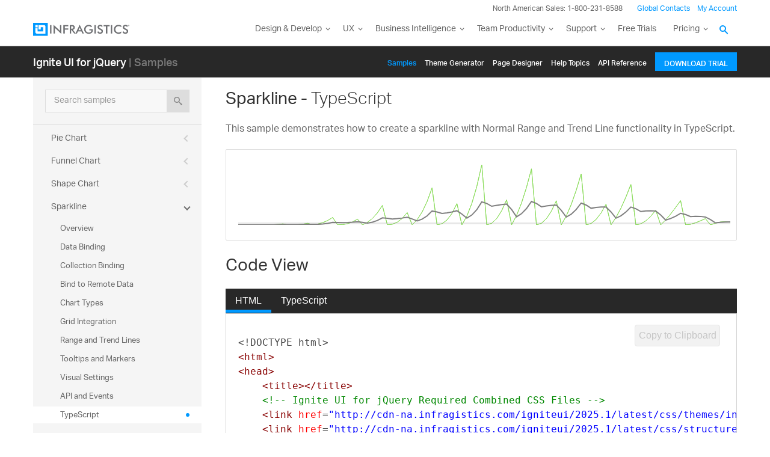

--- FILE ---
content_type: text/html; charset=utf-8
request_url: https://www.igniteui.com/sparkline/typescript
body_size: 22166
content:


<!DOCTYPE html>
<!--[if lte IE 8]>
<html class="OldIE no-js">
<![endif]-->
<html class="no-js">
<head>
    <meta name="viewport" content="width=device-width, initial-scale=1, user-scalable=no" />
    <meta charset='utf-8'>
    <meta http-equiv="x-ua-compatible" content="IE=Edge">
    <title>TypeScript Sample - TypeScript with Sparkline Control - Ignite UI for jQuery™</title>
    <meta name="description" content="This sample demonstrates how to create a sparkline with Normal Range and Trend Line functionality in TypeScript." />
    <meta name="keywords" content="TypeScript, Sparkline, TypeScript, HTML5, html 5, javascript, Infragistics, user experience, user interface, presentation layer, asp.net mvc controls, web applications, NetAdvantage jQuery controls, IgniteUI, Ignite UI, Ignite UI for jQuery, client-side JavaScript, data visualization, ui components, ui controls, user interface, jQuery Controls" />
    <link rel="canonical" href="http://www.igniteui.com/sparkline/typescript" />
    <link rel="alternate" href="https://staging.igniteui.local/sparkline/typescript" hreflang="en">
    <link rel="alternate" href="https://staging.igniteui.local/sparkline/typescript" hreflang="en-us">
    <link rel="alternate" href="https://jp.staging.igniteui.local/sparkline/typescript" hreflang="ja">
    <link rel="alternate" href="https://jp.staging.igniteui.local/sparkline/typescript" hreflang="ja-jp">
    <link rel="alternate" href="http://www.igniteui.com/sparkline/typescript" hreflang="x-default">
    <link rel="shortcut icon" type="image/ico" href="/images/favicon.ico" />
    <link href="/igniteui/css/themes/infragistics/infragistics.theme.css" rel="stylesheet" id="themeCssUrl" />
    <link href="/igniteui/css/structure/infragistics.css" rel="stylesheet" />
    <link href="/css/all.css" rel="stylesheet" />
    
    <!--[if lte IE 7]>
        <link href="/css/sb-legacy.css" rel="stylesheet" />
        <script src="/js/json2.js"></script>
    <![endif]-->


    <script type="text/javascript" src="/js/all.js"></script>

    
    <script type="text/javascript">
        var MyAppUrlSettings = {
            SampleContentURL: '/sparkline/typescript',
            hostname: '/'
        }
    </script>
    
    <script id="scriptMarker" type="text/javascript" src="/js/sb-sample.js"></script>



    
    
    
    

    
    
    

    
    <script src="/igniteui/js/infragistics.core.js"></script>
    <script src="/igniteui/js/infragistics.dv.js"></script>



<script id="endScriptMarker"></script>




            <script type="text/javascript">
            (function (i, s, o, g, r, a, m) {i['GoogleAnalyticsObject'] = r; i[r] = i[r] || function () {
            (i[r].q = i[r].q || []).push(arguments)
            }, i[r].l = 1 * new Date(); a = s.createElement(o),
            m = s.getElementsByTagName(o)[0]; a.async = 1; a.src = g; m.parentNode.insertBefore(a, m)
            })(window, document, 'script', '//www.google-analytics.com/analytics.js', 'ga');
            ga('create', 'UA-392932-13', { 'cookieDomain': 'igniteui.com' });
            ga('send', 'pageview');
        </script>
    <!-- Hotjar Tracking Code for https://www.igniteui.com -->
    <script>
        (function (h, o, t, j, a, r) {
            h.hj = h.hj || function () { (h.hj.q = h.hj.q || []).push(arguments) };
            h._hjSettings = { hjid: 247606, hjsv: 5 };
            a = o.getElementsByTagName('head')[0];
            r = o.createElement('script'); r.async = 1;
            r.src = t + h._hjSettings.hjid + j + h._hjSettings.hjsv;
            a.appendChild(r);
        })(window, document, '//static.hotjar.com/c/hotjar-', '.js?sv=');
    </script>

    <!-- New font -->
    <script src="https://use.typekit.net/hgp6gkf.js"></script>
    <script>try { Typekit.load({ async: true }); } catch (e) { }</script>
</head>
<body class="sticky-header">

    <div class="wrapper zIndexOverSamples">
        
<link href="/common/assets/modern/css/layout.css" type="text/css" rel="stylesheet" />
<link href="/common/assets/modern/css/animate-custom.css" type="text/css" rel="stylesheet" />
<link href="/common/assets/modern/css/fontello.css" type="text/css" rel="stylesheet" />
<link href="/common/css/footer.css" type="text/css" rel="stylesheet" />
<link href="/common/css/navigation.css" type="text/css" rel="stylesheet" />

<script src="/common/assets/modern/scripts/plugins.nav.js" type="text/javascript"></script>
<script src="/common/assets/modern/scripts/navigation.js" type="text/javascript"></script>
<script>
    $(function () {
        igNavigation.init();
    });
</script>
    <header id="header" class="globalnav" data-nav-auto-init="true" data-mega-menu="true">
        <div class="sticky-wrapper" style="height: 77px;">
            <div id="header-wrap" class="globalnav__container stuck no-transparent top-animate" data-default-height="175" data-sticky-height="175">
                <!-- CSE Container -->
                <div class="globalnav__search">
                    <div class="globalnav__search-container globalnav__wrapper">
                        <div class="search search__container search--support" data-cse-resultsurl="https://www.infragistics.com/search">
                            <input id="q" class="search__input" type="text" name="q" value="" placeholder="Search Infragistics.com">
                            <button type="submit" value="search">
                                <svg enable-background="new 0 0 512 512" id="search" version="1.1" viewBox="0 0 512 512" xml:space="preserve"
                                     xmlns="http://www.w3.org/2000/svg"
                                     xmlns:xlink="http://www.w3.org/1999/xlink">
                                <path d="M497.913,497.913c-18.782,18.782-49.225,18.782-68.008,0l-84.862-84.863c-34.889,22.382-76.13,35.717-120.659,35.717  C100.469,448.767,0,348.312,0,224.383S100.469,0,224.384,0c123.931,0,224.384,100.452,224.384,224.383  c0,44.514-13.352,85.771-35.718,120.676l84.863,84.863C516.695,448.704,516.695,479.131,497.913,497.913z M224.384,64.109  c-88.511,0-160.274,71.747-160.274,160.273c0,88.526,71.764,160.274,160.274,160.274c88.525,0,160.273-71.748,160.273-160.274  C384.657,135.856,312.909,64.109,224.384,64.109z"></path>
                                </svg>
                            </button>
                        </div>
                    </div>
                </div>
                <!-- Primary Nav -->
                <div class="globalnav__primary clearfix">
                    <div class="globalnav__wrapper">
                        <!-- My Account -->
                        <div class="globalnav__section clearfix">
                            <nav class="globalnav__menu-container">
                                <ul class="navigation navigation--xs navigation--hpad-0">
                                    <li class="navigation__text deemphasize" style="width: auto;">North American Sales: 1-800-231-8588</li>
                                    <li>
                                        <a title="Contact Us" data-id="9668" href="https://www.infragistics.com/about-us/contact-us" class="mchNoDecorate">Global Contacts</a>
                                    </li>
                                    <li class="navigation__account">
                                        <a class="signInLink mchNoDecorate" href="https://www.infragistics.com/my-account/keys-and-downloads">My Account</a>
                                    </li>
                                </ul>
                            </nav>
                        </div>
                        <!-- <br /><br /><br /> -->
                        <!-- Brand -->
                        <h1 class="globalnav__brand">
                            <a href="https://www.infragistics.com" class="mchNoDecorate">
                                <!--<span class="hidden--visual">Infragistics</span>-->
                                <img class="globalnav__logo" src="https://static.infragistics.com/marketing/Website/General/Infragistics-horizontal.svg" alt="">
                                <img class="globalnav__logo_abbr" src="https://static.infragistics.com/marketing/Website/General/IG-icon.svg" alt="">
                            </a>
                        </h1>
                        <!-- Mobile Menu Toggle -->
                        <div class="globalnav__mobile-menu">
                            <a class="globalnav__menu-toggle mchNoDecorate" href="#">
                                <span>Menu</span>
                            </a>
                        </div>
                        <!-- Global Search Toggle -->
                        <div class="globalnav__search-toggle">
                            <div class="globalnav__search-close">
                                <i></i>
                            </div>
                        </div>
                        <!-- Menu -->
                        <nav class="globalnav__menu-container">
                            <ul class="navigation navigation--navbar navigation--hpad-0 sf-menu">
                                <li class="navigation__mobile-link">
                                    <div class="globalnav__callout-text">North American Sales: 1-800-321-8588</div>
                                </li>
                                <li class="navigation__mobile-link">
                                    <a class="navigation__sub-menu mchNoDecorate sf-with-ul" href="#">My Account</a>
                                    <ul class="sub-menu clearfix" style="display: none;">
                                        <li>
                                            <a class="signInLink mchNoDecorate" href="https://www.infragistics.com/my-account/keys-and-downloads">Sign In/Register</a>
                                        </li>
                                    </ul>
                                </li>
                                <li class="menu-full-width">
                                    <a class="navigation__sub-menu mchNoDecorate sf-with-ul" title="Design and Development" href="https://www.infragistics.com/products/ultimate">
                                        <span class="hidden-md">Design &amp; Development</span>
                                        <span class="visible-md hidden-lg hidden-sm hidden-xs hidden-xxs">Design &amp; Develop</span>
                                    </a>
                                    <ul style="display: none; opacity: 0;">
                                        <li>
                                            <div class="navigation__sub-menu--left">
                                                <div class="navigation__sub-menu--left-item">
                                                    <div class="navigation__sub-menu-header">Best Value Bundles</div>
                                                    <div class="emphasize">
                                                        <a class="mchNoDecorate" href="https://www.infragistics.com/products/ultimate">
                                                            <span class="navigation__sub-menu-title">Infragistics Ultimate</span>
                                                            <span class="navigation__sub-menu-price bgColor--ultimate">$2,355</span>
                                                            <span class="deemphasize">The only complete UX/UI toolkit for building high performance, modern web, mobile and desktop applications.</span>
                                                        </a>
                                                    </div>
                                                </div>
                                                <div class="navigation__sub-menu--left-item hidden-sm hidden-xs hidden-xxs">
                                                    <div class="emphasize">
                                                        <a class="mchNoDecorate" href="https://www.infragistics.com/products/pro">
                                                            <span class="navigation__sub-menu-title">Infragistics Professional</span>
                                                            <span class="navigation__sub-menu-price bgColor--pro">$1,575</span>
                                                            <span class="deemphasize">The comprehensive UI components library for desktop, web and mobile developers.</span>
                                                        </a>
                                                    </div>
                                                </div>
                                                <div class="navigation__sub-menu--left-item">
                                                    <div class="emphasize">
                                                        <a class="mchNoDecorate" href="https://www.infragistics.com/products/ignite-ui">
                                                            <span class="navigation__sub-menu-title">Ignite UI</span>
                                                            <span class="navigation__sub-menu-price bgColor--ignite">$1,355</span>
                                                            <span class="deemphasize">A complete library of UI components for building modern, data-rich and responsive web apps.</span>
                                                        </a>
                                                    </div>
                                                </div>
                                            </div>
                                        </li>
                                        <li>
                                            <div class="navigation__sub-menu-header">Web</div>
                                            <a class="deemphasize" title="App Builder" href="https://www.infragistics.com/products/appbuilder">App Builder <strong>(New)</strong></a>
                                            <a class="deemphasize mchNoDecorate" href="https://www.infragistics.com/products/ignite-ui">Ignite UI</a>
                                            <a class="deemphasize small-pad-left mchNoDecorate" href="https://www.infragistics.com/products/ignite-ui-angular">Angular</a>
                                            <a class="deemphasize small-pad-left mchNoDecorate" href="https://www.infragistics.com/products/ignite-ui-aspnet-core">ASP.NET Core</a>
                                            <a class="deemphasize small-pad-left mchNoDecorate" href="https://www.infragistics.com/products/ignite-ui-aspnet-mvc">ASP.NET MVC</a>
                                            <a class="deemphasize small-pad-left mchNoDecorate" href="https://www.infragistics.com/products/ignite-ui-blazor">Blazor</a>
                                            <a class="deemphasize small-pad-left mchNoDecorate" href="https://www.infragistics.com/products/ignite-ui-jquery">jQuery</a>
                                            <a class="deemphasize small-pad-left mchNoDecorate" href="https://www.infragistics.com/products/ignite-ui-react">React</a>
                                            <a class="deemphasize small-pad-left mchNoDecorate" href="https://www.infragistics.com/products/ignite-ui-web-components">Web Components</a>
                                            <a class="deemphasize mchNoDecorate" href="https://www.infragistics.com/products/aspnet">Ultimate UI for ASP.NET Web Forms</a>
                                        </li>
                                        <li>
                                            <div class="navigation__sub-menu-header">Desktop</div>
                                            <a href="https://www.infragistics.com/products/windows-forms">Ultimate UI for Windows Forms</a>
                                            <a href="https://www.infragistics.com/products/wpf">Ultimate UI for WPF</a>
                                            <div class="navigation__sub-menu-header">Cross Platform</div>
                                            <a href="https://www.infragistics.com/products/xamarin">Ultimate UI for Xamarin</a>
                                        </li>
                                        <li>
                                            <div class="navigation__sub-menu-header">Design to Code</div>
                                            <a class="hidden-sm hidden-xs hidden-xxs" href="https://www.infragistics.com/products/indigo-design">Indigo.Design</a>
                                            <a class="hidden-sm hidden-xs hidden-xxs" href="https://www.infragistics.com/products/appbuilder">App Builder <strong>(New)</strong></a>
                                            <a class="hidden-sm hidden-xs hidden-xxs" href="https://www.infragistics.com/products/appbuilder/ui-toolkit">Design System & UI Kits</a>
                                            <div class="navigation__sub-menu-header">Automated Testing Tools</div>
                                            <a href="https://www.infragistics.com/products/test-automation-micro-focus-uft">Test automation for Micro Focus UFT: Windows Forms</a>
                                            <a href="https://www.infragistics.com/products/test-automation-micro-focus-uft">Test automation for Micro Focus UFT: WPF</a>
                                            <a href="https://www.infragistics.com/products/test-automation-ibm-rft">Test automation for IBM RFT: Windows Forms</a>
                                        </li>
                                    </ul>
                                </li>
                                <li>
                                    <a class="navigation__sub-menu mchNoDecorate sf-with-ul" title="UX" href="https://www.infragistics.com/products/indigo-design">UX</a>
                                    <ul style="display: none;">
                                        <li>
                                            <a class="mchNoDecorate" title="Indigo.Design" href="https://www.infragistics.com/products/indigo-design">
                                                Indigo.Design
                                                <span class="deemphasize">A Unified Platform for Visual Design, UX Prototyping, Code Generation, and App Development</span>
                                            </a>
                                        </li>
                                        <li>
                                            <a class="mchNoDecorate" title="App Builder" href="https://www.infragistics.com/products/appbuilder">
                                                App Builder
                                                <span class="deemphasize">Cloud-based WYSIWYG Drag &amp; Drop Tool, Endless Theming options and Standards-Based Code Output</span>
                                            </a>
                                        </li>
                                    </ul>
                                </li>
                                <li>
                                    <a class="navigation__sub-menu mchNoDecorate sf-with-ul" title="Business Intelligence" href="https://www.revealbi.io/">Business Intelligence</a>
                                    <ul style="display: none;">
                                        <li>
                                            <a class="mchNoDecorate" title="Reveal" href="https://www.revealbi.io/">
                                                Reveal
                                                <span class="deemphasize">Easily embed beautiful data visualizations into your apps</span>
                                            </a>
                                        </li>
                                        <li>
                                            <a class="mchNoDecorate" title="Slingshot" href="https://www.slingshotapp.io">
                                                Slingshot
                                                <span class="deemphasize">Empower everyone in your organization to use data to make smarter business decisions</span>
                                            </a>
                                        </li>
                                    </ul>
                                </li>
                                <li>
                                    <a class="navigation__sub-menu mchNoDecorate sf-with-ul" title="Team Productivity" href="https://www.slingshotapp.io">Team Productivity</a>
                                    <ul>
                                        <li><a title="Slingshot" href="https://www.slingshotapp.io">Slingshot <span class="deemphasize">Connect everyone you work with to data, project management, content and chats for better results.</span></a></li>
                                        <li><a title="SharePlus" href="https://www.infragistics.com/products/shareplus-enterprise">SharePlus <span class="deemphasize">Secure, instant access to content and data on the go – with or without connectivity.</span></a></li>
                                    </ul>
                                </li>
                                <li>
                                    <a class="navigation__sub-menu mchNoDecorate sf-with-ul" title="Learn and Support" href="https://www.infragistics.com/support">
                                        <span class="hidden-md">Learn &amp; Support</span>
                                        <span class="visible-md hidden-lg hidden-sm hidden-xs hidden-xxs">Support</span>
                                    </a>
                                    <ul style="display: none;">
                                        <li>
                                            <a class="mchNoDecorate" title="Help and Support Documents" href="https://www.infragistics.com/support">Help &amp; Support Documents</a>
                                        </li>
                                        <li>
                                            <a class="mchNoDecorate" title="Blogs" href="https://www.infragistics.com/community/blogs">Blogs</a>
                                        </li>
                                        <li>
                                            <a class="mchNoDecorate" title="Forums" href="https://www.infragistics.com/community/forums">Forums</a>
                                        </li>
                                        <li>
                                            <a class="mchNoDecorate" title="Product Ideas" href="https://www.infragistics.com/community/ideas">Product Ideas</a>
                                        </li>
                                        <li>
                                            <a class="mchNoDecorate" title="Reference Applications" href="https://www.infragistics.com/resources/sample-applications">Reference Applications</a>
                                        </li>
                                        <li>
                                            <a class="mchNoDecorate" title="Customer Stories" href="https://www.infragistics.com/resources/case-studies">Customer Stories</a>
                                        </li>
                                        <li>
                                            <a class="mchNoDecorate" title="Webinars" href="https://www.infragistics.com/webinars">Webinars</a>
                                        </li>
                                        <li>
                                            <a class="mchNoDecorate" title="eBooks and Whitepapers" href="https://www.infragistics.com/resources/whitepapers">eBook &amp; Whitepapers</a>
                                        </li>
                                        <li>
                                            <a class="mchNoDecorate" title="Events" href="https://www.infragistics.com/events">Events</a>
                                        </li>
                                    </ul>
                                </li>
                                <li>
                                    <a class="mchNoDecorate" title="Free Trials" href="https://www.infragistics.com/free-downloads">Free Trials</a>
                                </li>
                                <li>
                                    <a class="navigation__sub-menu mchNoDecorate sf-with-ul" title="Pricing" href="https://www.infragistics.com/how-to-buy/product-pricing">Pricing</a>
                                    <ul style="display: none;">
                                        <li>
                                            <a class="mchNoDecorate" title="Pricing" href="https://www.infragistics.com/how-to-buy/product-pricing">Product Pricing / Buy Online</a>
                                        </li>
                                        <li>
                                            <a class="mchNoDecorate" title="Contact Us" href="https://www.infragistics.com/about-us/contact-us">Contact Us</a>
                                        </li>
                                    </ul>
                                </li>
                            </ul>
                        </nav>
                        <div class="globalnav__overlay"></div>
                    </div>
                </div>
                <!-- SECONDARY NAV -->
            </div>
        </div>
    </header>

    </div>

    <div id="wrapperDiv">
        <div id="sampleBrowserContainer" class="sbContainer igw-wrapper clearfix">

            
<div class="igw-main-header">
	<section class="igw-main-nav igw-wrapper" id="menu-cente">
		<div class="igw-main-navbar clearfix">
			<h3 class="special-for-controls">
				<a class="headerIcon_click" href="//www.infragistics.com/products/ignite-ui">Ignite UI for jQuery</a>
						<span>| Samples</span>
			</h3>
			<nav class="igw-nav-wrapper">
				<ul class="igw-header-nav">
					<li><a class="active" href="/grid/overview">Samples</a></li>
					<li><a class="" href="/bootstrap-theme-generator">Themе Generator</a></li>
					<li><a href="http://designer.igniteui.com/">Page Designer</a></li>
					<li><a class="" href="http://www.igniteui.com/help">Help Topics</a></li>
					<li><a class="" href="http://www.igniteui.com/help/api/2025.1/">API Reference</a></li>
					<li>
						<a class="igw-mobile-hidden igw-header-btn igw-btn" href="//www.infragistics.com/products/ignite-ui/download"><span>Download Trial</span></a>
					</li>
				</ul>
			</nav>
		</div>
	</section>
</div>

                <div id="hamburger_click" class="hamburger_click">
                    Menu
                </div>
                <div id="searchContainer" class="searchContainer igw-mainContainer sb-layout" style="display:none;">
                    <div class="tabs-fixed-top-placeholder">
                        <div class="tabs-fixed-top">
                            <div class="igw-search-title">
                                <span unselectable="on" class="previous-btn" style="display: inline-block;"></span>
                                <h2 class="pageTitle">Search Results</h2>
                            </div>
                        </div>
                    </div>
                    <div class="loaderCss" style="display: none; position: absolute; height: 250px; background: url(../images/loading.gif) 50% 50% no-repeat;"></div>
                    <div class="search-results sample-page">
                        <!-- Search results go here -->
                        
                    </div>
                </div>
                <div id="contentLayer" class="content-layer">
                    <div class="hamburger_icon">
                        <span></span>
                        <span></span>
                        <span></span>
                        <span></span>
                    </div>
                </div>
<nav id="controlsMenu" class="hamburgerMenu">
    <ul>
                <li>
			<div class="navCategory">
				
				<div class="navCategoryFeatures">
					

						<div class="searchContainer">
							<span class="searchFieldContainer" unselectable="on">
								<input id="searchField" />
								<span class="searchHint" unselectable="on">Search samples</span>
								<span unselectable="on" class="searchClearIcon"></span>
								<button id="searchButton" value="search" type="submit" class="igw-search-button btn btn-default">
									<span class="ui-icon ui-icon-search"></span>
								</button>
							</span>
							<div class="igw-no-search-result">No Results Found</div>
						</div>
					<div id="menuSamplesContainer" class="menu-js">
						        <div class="navCategoryFeature">
            <div class="navControlHeader igsb-grids-&amp;-lists">
				<!--<span class="nav-icon"></span>-->
				<a class="igw-arrow-dd toggle" title="Grids &amp; Lists" href="#">
					Grids &amp; Lists
				</a>
			</div>
            <ul class="sub-ul" style="display:none;">
                		<li class="navControl">
			<div class="navControlTitle">
				<a class="link-level-2" href="/grid/overview">
					Data Grid
				</a>
			</div>
			<ul class="navSampleGroupsList navSamplesList igw-tabs" data-path="grid">
					<li class="navSample navSampleTag tab-link">
						<a href="/grid/overview">
							<span class="igsb-sampleTitle">Overview</span>
						</a>
					</li>
						<li class="navSampleGroup">

			<div class="navSampleGroupTitle">Data Binding</div>
			<ul class="navSamplesList">
						<li class="navSample navSampleTag"  >
							<a href="/grid/json-binding">
				
				<span class="igsb-sampleTitle">JSON Binding</span>
				</a>
		</li>
		<li class="navSample navSampleTag"  >
							<a href="/grid/html-binding">
				
				<span class="igsb-sampleTitle">HTML Binding</span>
				</a>
		</li>
		<li class="navSample navSampleTag"  >
							<a href="/grid/datatable-binding">
				
				<span class="igsb-sampleTitle">DataTable Binding</span>
				</a>
		</li>
		<li class="navSample navSampleTag"  >
							<a href="/grid/bind-grid-with-ko">
				
				<span class="igsb-sampleTitle">KnockoutJS Configuration</span>
				</a>
		</li>
		<li class="navSample navSampleTag"  >
							<a href="/grid/aspnet-mvc-helper">
				
				<span class="igsb-sampleTitle">ASP.NET MVC Helper</span>
				</a>
		</li>
		<li class="navSample navSampleTag"  >
							<a href="/grid/append-rows-on-demand">
				
				<span class="igsb-sampleTitle">Append Rows On Demand</span>
				</a>
		</li>
		<li class="navSample navSampleTag"  >
							<a href="/grid/bind-web-api">
				
				<span class="igsb-sampleTitle">Bind to WebAPI</span>
				</a>
		</li>
		<li class="navSample navSampleTag"  >
							<a href="/grid/typescript">
				
				<span class="igsb-sampleTitle">TypeScript</span>
				</a>
		</li>
		<li class="navSample navSampleTag"  >
							<a href="/grid/angular">
				
				<span class="igsb-sampleTitle">AngularJS</span>
				</a>
		</li>
		<li class="navSample navSampleTag"  >
							<a href="/grid/binding-real-time-data">
				
				<span class="igsb-sampleTitle">Live Updates</span>
				</a>
		</li>

			</ul>
		</li>
		<li class="navSampleGroup">

			<div class="navSampleGroupTitle">Features</div>
			<ul class="navSamplesList">
						<li class="navSample navSampleTag"  >
							<a href="/grid/feature-chooser">
				
				<span class="igsb-sampleTitle">Feature Chooser</span>
				</a>
		</li>
		<li class="navSample navSampleTag"  >
							<a href="/grid/feature-persistence">
				
				<span class="igsb-sampleTitle">Feature Persistence</span>
				</a>
		</li>
		<li class="navSample navSampleTag"  >
							<a href="/grid/history">
				
				<span class="igsb-sampleTitle">History.js Integration</span>
				</a>
		</li>
		<li class="navSample navSampleTag"  >
							<a href="/grid/cell-merging">
				
				<span class="igsb-sampleTitle">Cell Merging</span>
				</a>
		</li>
		<li class="navSample navSampleTag"  >
							<a href="/grid/unbound-column">
				
				<span class="igsb-sampleTitle">Unbound Column</span>
				</a>
		</li>
		<li class="navSample navSampleTag"  >
							<a href="/grid/selection">
				
				<span class="igsb-sampleTitle">Selection</span>
				</a>
		</li>
		<li class="navSample navSampleTag"  >
							<a href="/grid/row-selectors">
				
				<span class="igsb-sampleTitle">Row Selectors</span>
				</a>
		</li>
		<li class="navSample navSampleTag"  >
							<a href="/grid/simple-filtering">
				
				<span class="igsb-sampleTitle">Filtering</span>
				</a>
		</li>
		<li class="navSample navSampleTag"  >
							<a href="/grid/advanced-filtering">
				
				<span class="igsb-sampleTitle">Advanced Filtering</span>
				</a>
		</li>
		<li class="navSample navSampleTag"  >
							<a href="/grid/custom-conditions-filtering">
				
				<span class="igsb-sampleTitle">Custom Conditions Filtering</span>
				</a>
		</li>
		<li class="navSample navSampleTag"  >
							<a href="/grid/column-fixing">
				
				<span class="igsb-sampleTitle">Column Fixing</span>
				</a>
		</li>
		<li class="navSample navSampleTag"  >
							<a href="/grid/sorting-remote">
				
				<span class="igsb-sampleTitle">Sorting (Remote)</span>
				</a>
		</li>
		<li class="navSample navSampleTag"  >
							<a href="/grid/sorting-local">
				
				<span class="igsb-sampleTitle">Sorting (Local)</span>
				</a>
		</li>
		<li class="navSample navSampleTag"  >
							<a href="/grid/paging">
				
				<span class="igsb-sampleTitle">Paging</span>
				</a>
		</li>
		<li class="navSample navSampleTag"  >
							<a href="/grid/grouping">
				
				<span class="igsb-sampleTitle">GroupBy</span>
				</a>
		</li>
		<li class="navSample navSampleTag"  >
							<a href="/grid/grouping-api">
				
				<span class="igsb-sampleTitle">Grouping API</span>
				</a>
		</li>
		<li class="navSample navSampleTag"  >
							<a href="/grid/grouping-customization">
				
				<span class="igsb-sampleTitle">Grouping Customization</span>
				</a>
		</li>
		<li class="navSample navSampleTag"  >
							<a href="/grid/summaries">
				
				<span class="igsb-sampleTitle">Summaries</span>
				</a>
		</li>
		<li class="navSample navSampleTag"  >
							<a href="/grid/summaries-remote">
				
				<span class="igsb-sampleTitle">Summaries (Remote Calculation)</span>
				</a>
		</li>
		<li class="navSample navSampleTag"  >
							<a href="/grid/summaries-custom">
				
				<span class="igsb-sampleTitle">Custom Summaries</span>
				</a>
		</li>
		<li class="navSample navSampleTag"  >
							<a href="/grid/tooltips">
				
				<span class="igsb-sampleTitle">Tooltips</span>
				</a>
		</li>
		<li class="navSample navSampleTag"  >
							<a href="/grid/column-hiding">
				
				<span class="igsb-sampleTitle">Column Hiding</span>
				</a>
		</li>
		<li class="navSample navSampleTag"  >
							<a href="/grid/column-resizing">
				
				<span class="igsb-sampleTitle">Column Resizing</span>
				</a>
		</li>
		<li class="navSample navSampleTag"  >
							<a href="/grid/column-moving">
				
				<span class="igsb-sampleTitle">Column Moving</span>
				</a>
		</li>
		<li class="navSample navSampleTag"  >
							<a href="/grid/column-management">
				
				<span class="igsb-sampleTitle">Column Management</span>
				</a>
		</li>
		<li class="navSample navSampleTag"  >
							<a href="/grid/multi-column-headers">
				
				<span class="igsb-sampleTitle">Multi-Column Headers</span>
				</a>
		</li>
		<li class="navSample navSampleTag"  >
							<a href="/grid/multi-row-layout-editing">
				
				<span class="igsb-sampleTitle">Multi-Row Layout Editing</span>
				</a>
		</li>
		<li class="navSample navSampleTag"  >
							<a href="/grid/handling-complex-objects">
				
				<span class="igsb-sampleTitle">Handling Complex Objects</span>
				</a>
		</li>
		<li class="navSample navSampleTag"  >
							<a href="/grid/multi-row-layout">
				
				<span class="igsb-sampleTitle">Multi-Row Layout</span>
				</a>
		</li>
		<li class="navSample navSampleTag"  >
							<a href="/grid/manual-remote-features-handling">
				
				<span class="igsb-sampleTitle"> Handling Remote Features Manually </span>
				</a>
		</li>
		<li class="navSample navSampleTag"  >
							<a href="/grid/collapsible-column-groups">
				
				<span class="igsb-sampleTitle">Collapsible Columns</span>
				</a>
		</li>
		<li class="navSample navSampleTag"  >
							<a href="/grid/responsive-web-design-mode">
				
				<span class="igsb-sampleTitle">Responsive Web Design Mode</span>
				</a>
		</li>
		<li class="navSample navSampleTag"  >
							<a href="/grid/responsive-vertical-rendering">
				
				<span class="igsb-sampleTitle">Responsive Vertical Rendering</span>
				</a>
		</li>
		<li class="navSample navSampleTag"  >
							<a href="/grid/twitter-bootstrap">
				
				<span class="igsb-sampleTitle">Twitter Bootstrap</span>
				</a>
		</li>
		<li class="navSample navSampleTag"  >
							<a href="/grid/responsive-single-column-template">
				
				<span class="igsb-sampleTitle">Responsive Single Column Template</span>
				</a>
		</li>
		<li class="navSample navSampleTag"  >
							<a href="/grid/filtering-combo-editor-provider">
				
				<span class="igsb-sampleTitle">Excel-style Filtering</span>
				</a>
		</li>

			</ul>
		</li>
		<li class="navSampleGroup">

			<div class="navSampleGroupTitle">Grid Excel Exporter</div>
			<ul class="navSamplesList">
						<li class="navSample navSampleTag"  >
							<a href="/grid/export-basic-grid">
				
				<span class="igsb-sampleTitle">Export Basic Grid to Excel</span>
				</a>
		</li>
		<li class="navSample navSampleTag"  >
							<a href="/grid/export-feature-rich-grid">
				
				<span class="igsb-sampleTitle">Excel Exporting</span>
				</a>
		</li>
		<li class="navSample navSampleTag"  >
							<a href="/grid/export-client-events">
				
				<span class="igsb-sampleTitle">Customizing Grid Excel Export</span>
				</a>
		</li>
		<li class="navSample navSampleTag"  >
							<a href="/grid/export-grid-loading-indicator">
				
				<span class="igsb-sampleTitle">Exporting Grid to Excel with Progress Indicator</span>
				</a>
		</li>

			</ul>
		</li>
		<li class="navSampleGroup">

			<div class="navSampleGroupTitle">Templates and Layout</div>
			<ul class="navSamplesList">
						<li class="navSample navSampleTag"  >
							<a href="/grid/row-edit-dialog">
				
				<span class="igsb-sampleTitle">Row Edit Dialog</span>
				</a>
		</li>
		<li class="navSample navSampleTag"  >
							<a href="/grid/customize-updating">
				
				<span class="igsb-sampleTitle">Editing Customization</span>
				</a>
		</li>
		<li class="navSample navSampleTag"  >
							<a href="/grid/jsrender-integration">
				
				<span class="igsb-sampleTitle">JsRender Integration</span>
				</a>
		</li>
		<li class="navSample navSampleTag"  >
							<a href="/grid/auto-generate-columns">
				
				<span class="igsb-sampleTitle">Auto-Generate Columns</span>
				</a>
		</li>
		<li class="navSample navSampleTag"  >
							<a href="/grid/checkbox-column">
				
				<span class="igsb-sampleTitle">Checkbox Column</span>
				</a>
		</li>
		<li class="navSample navSampleTag"  >
							<a href="/grid/column-template">
				
				<span class="igsb-sampleTitle">Column Template</span>
				</a>
		</li>
		<li class="navSample navSampleTag"  >
							<a href="/grid/configure-text-alignment">
				
				<span class="igsb-sampleTitle">Configure Text Alignment</span>
				</a>
		</li>
		<li class="navSample navSampleTag"  >
							<a href="/grid/grid-layout">
				
				<span class="igsb-sampleTitle">Grid Layout</span>
				</a>
		</li>
		<li class="navSample navSampleTag"  >
							<a href="/grid/column-format-function">
				
				<span class="igsb-sampleTitle">Column Format Function</span>
				</a>
		</li>
		<li class="navSample navSampleTag"  >
							<a href="/grid/column-formats">
				
				<span class="igsb-sampleTitle">Column Formats</span>
				</a>
		</li>

			</ul>
		</li>
		<li class="navSampleGroup">

			<div class="navSampleGroupTitle">API Usage</div>
			<ul class="navSamplesList">
						<li class="navSample navSampleTag"  >
							<a href="/grid/editing-api-events">
				
				<span class="igsb-sampleTitle">Editing API and Events</span>
				</a>
		</li>
		<li class="navSample navSampleTag"  >
							<a href="/grid/grid-api-events">
				
				<span class="igsb-sampleTitle">Grid API and Events</span>
				</a>
		</li>

			</ul>
		</li>
		<li class="navSampleGroup">

			<div class="navSampleGroupTitle">Performance</div>
			<ul class="navSamplesList">
						<li class="navSample navSampleTag"  >
							<a href="/grid/virtualization-fixed">
				
				<span class="igsb-sampleTitle">Virtualization (Fixed)</span>
				</a>
		</li>
		<li class="navSample navSampleTag"  >
							<a href="/grid/virtualization-continuous">
				
				<span class="igsb-sampleTitle">Virtualization (Continuous)</span>
				</a>
		</li>
		<li class="navSample navSampleTag"  >
							<a href="/grid/grid-performance">
				
				<span class="igsb-sampleTitle">Performance</span>
				</a>
		</li>

			</ul>
		</li>
		<li class="navSampleGroup">

			<div class="navSampleGroupTitle">Editing</div>
			<ul class="navSamplesList">
						<li class="navSample navSampleTag"  >
							<a href="/grid/basic-editing">
				
				<span class="igsb-sampleTitle">Editing</span>
				</a>
		</li>
		<li class="navSample navSampleTag"  >
							<a href="/grid/rest-editing">
				
				<span class="igsb-sampleTitle">REST Editing</span>
				</a>
		</li>
		<li class="navSample navSampleTag"  >
							<a href="/grid/paste-from-excel">
				
				<span class="igsb-sampleTitle">Paste from Excel</span>
				</a>
		</li>

			</ul>
		</li>

			</ul>
		</li>
		<li class="navControl">
			<div class="navControlTitle">
				<a class="link-level-2" href="/hierarchical-grid/overview">
					Hierarchical Grid
				</a>
			</div>
			<ul class="navSampleGroupsList navSamplesList igw-tabs" data-path="hierarchical-grid">
					<li class="navSample navSampleTag tab-link">
						<a href="/hierarchical-grid/overview">
							<span class="igsb-sampleTitle">Overview</span>
						</a>
					</li>
						<li class="navSampleGroup">

			<div class="navSampleGroupTitle">Data Binding</div>
			<ul class="navSamplesList">
						<li class="navSample navSampleTag"  >
							<a href="/hierarchical-grid/json-binding">
				
				<span class="igsb-sampleTitle">JSON Binding</span>
				</a>
		</li>
		<li class="navSample navSampleTag"  >
							<a href="/hierarchical-grid/xml-binding">
				
				<span class="igsb-sampleTitle">XML Binding</span>
				</a>
		</li>
		<li class="navSample navSampleTag"  >
							<a href="/hierarchical-grid/dataset-binding">
				
				<span class="igsb-sampleTitle">DataSet Binding</span>
				</a>
		</li>
		<li class="navSample navSampleTag"  >
							<a href="/hierarchical-grid/load-on-demand">
				
				<span class="igsb-sampleTitle">Load on Demand</span>
				</a>
		</li>
		<li class="navSample navSampleTag"  >
							<a href="/hierarchical-grid/typescript">
				
				<span class="igsb-sampleTitle">TypeScript</span>
				</a>
		</li>
		<li class="navSample navSampleTag"  >
							<a href="/hierarchical-grid/angular">
				
				<span class="igsb-sampleTitle">AngularJS</span>
				</a>
		</li>

			</ul>
		</li>
		<li class="navSampleGroup">

			<div class="navSampleGroupTitle">Features</div>
			<ul class="navSamplesList">
						<li class="navSample navSampleTag"  >
							<a href="/hierarchical-grid/cell-merging">
				
				<span class="igsb-sampleTitle">Cell Merging</span>
				</a>
		</li>
		<li class="navSample navSampleTag"  >
							<a href="/hierarchical-grid/unbound-column">
				
				<span class="igsb-sampleTitle">Unbound Columns</span>
				</a>
		</li>
		<li class="navSample navSampleTag"  >
							<a href="/hierarchical-grid/row-edit-dialog">
				
				<span class="igsb-sampleTitle">Edit Dialog</span>
				</a>
		</li>
		<li class="navSample navSampleTag"  >
							<a href="/hierarchical-grid/selection">
				
				<span class="igsb-sampleTitle">Selection</span>
				</a>
		</li>
		<li class="navSample navSampleTag"  >
							<a href="/hierarchical-grid/row-selectors">
				
				<span class="igsb-sampleTitle">Row Selectors</span>
				</a>
		</li>
		<li class="navSample navSampleTag"  >
							<a href="/hierarchical-grid/aspnet-mvc-helper">
				
				<span class="igsb-sampleTitle">ASP.NET MVC</span>
				</a>
		</li>

			</ul>
		</li>
		<li class="navSampleGroup">

			<div class="navSampleGroupTitle">API Usage</div>
			<ul class="navSamplesList">
						<li class="navSample navSampleTag"  >
							<a href="/hierarchical-grid/hgrid-api-events">
				
				<span class="igsb-sampleTitle">API and Events</span>
				</a>
		</li>

			</ul>
		</li>
		<li class="navSampleGroup">

			<div class="navSampleGroupTitle">Editing</div>
			<ul class="navSamplesList">
						<li class="navSample navSampleTag"  >
							<a href="/hierarchical-grid/editing-dataset">
				
				<span class="igsb-sampleTitle">Editing</span>
				</a>
		</li>

			</ul>
		</li>
		<li class="navSampleGroup">

			<div class="navSampleGroupTitle">Grid Excel Exporter</div>
			<ul class="navSamplesList">
						<li class="navSample navSampleTag"  >
							<a href="/hierarchical-grid/export-hierarchical-grid">
				
				<span class="igsb-sampleTitle">Excel Exporting</span>
				</a>
		</li>

			</ul>
		</li>

			</ul>
		</li>
		<li class="navControl">
			<div class="navControlTitle">
				<a class="link-level-2" href="/tree-grid/overview">
					Tree Grid
				</a>
			</div>
			<ul class="navSampleGroupsList navSamplesList igw-tabs" data-path="tree-grid">
					<li class="navSample navSampleTag tab-link">
						<a href="/tree-grid/overview">
							<span class="igsb-sampleTitle">Overview</span>
						</a>
					</li>
						<li class="navSample navSampleTag"  >
							<a href="/tree-grid/json-binding">
				
				<span class="igsb-sampleTitle">JSON Binding</span>
				</a>
		</li>
		<li class="navSample navSampleTag"  >
							<a href="/tree-grid/file-explorer">
				
				<span class="igsb-sampleTitle">File Explorer</span>
				</a>
		</li>
		<li class="navSample navSampleTag"  >
							<a href="/tree-grid/balance-sheet">
				
				<span class="igsb-sampleTitle">Balance Sheet</span>
				</a>
		</li>
		<li class="navSample navSampleTag"  >
							<a href="/tree-grid/row-selectors">
				
				<span class="igsb-sampleTitle">Selection</span>
				</a>
		</li>
		<li class="navSample navSampleTag"  >
							<a href="/tree-grid/load-on-demand">
				
				<span class="igsb-sampleTitle">Load on Demand</span>
				</a>
		</li>
		<li class="navSample navSampleTag"  >
							<a href="/tree-grid/updating">
				
				<span class="igsb-sampleTitle">Editing</span>
				</a>
		</li>
		<li class="navSample navSampleTag"  >
							<a href="/tree-grid/aspnet-mvc-helper">
				
				<span class="igsb-sampleTitle">ASP.NET MVC Helper</span>
				</a>
		</li>
		<li class="navSample navSampleTag"  >
							<a href="/tree-grid/remote-features">
				
				<span class="igsb-sampleTitle">Remote Features</span>
				</a>
		</li>
		<li class="navSample navSampleTag"  >
							<a href="/tree-grid/paging">
				
				<span class="igsb-sampleTitle">Paging</span>
				</a>
		</li>
		<li class="navSample navSampleTag"  >
							<a href="/tree-grid/export-to-excel">
				
				<span class="igsb-sampleTitle">Excel Exporting</span>
				</a>
		</li>
		<li class="navSample navSampleTag"  >
							<a href="/tree-grid/typescript">
				
				<span class="igsb-sampleTitle">TypeScript</span>
				</a>
		</li>
		<li class="navSample navSampleTag"  >
							<a href="/tree-grid/editing-knockout">
				
				<span class="igsb-sampleTitle">KnockoutJS Binding</span>
				</a>
		</li>
		<li class="navSample navSampleTag"  >
							<a href="/tree-grid/angular">
				
				<span class="igsb-sampleTitle">AngularJS</span>
				</a>
		</li>

			</ul>
		</li>
		<li class="navControl">
			<div class="navControlTitle">
				<a class="link-level-2" href="/spreadsheet/overview">
					Spreadsheet
				</a>
			</div>
			<ul class="navSampleGroupsList navSamplesList igw-tabs" data-path="spreadsheet">
					<li class="navSample navSampleTag tab-link">
						<a href="/spreadsheet/overview">
							<span class="igsb-sampleTitle">Overview</span>
						</a>
					</li>
						<li class="navSample navSampleTag"  >
							<a href="/spreadsheet/aspnet-mvc">
				
				<span class="igsb-sampleTitle">ASP.NET MVC</span>
				</a>
		</li>
		<li class="navSample navSampleTag"  >
							<a href="/spreadsheet/view-configuration">
				
				<span class="igsb-sampleTitle">View Configuration</span>
				</a>
		</li>
		<li class="navSample navSampleTag"  >
							<a href="/spreadsheet/loading-data">
				
				<span class="igsb-sampleTitle">Import Data From Excel File</span>
				</a>
		</li>
		<li class="navSample navSampleTag"  >
							<a href="/spreadsheet/spreadsheet-conditional-formats">
				
				<span class="igsb-sampleTitle">Conditional Formatting</span>
				</a>
		</li>
		<li class="navSample navSampleTag"  >
							<a href="/spreadsheet/create-view-save">
				
				<span class="igsb-sampleTitle">Generate View and Save Data</span>
				</a>
		</li>
		<li class="navSample navSampleTag"  >
							<a href="/spreadsheet/spreadsheet-worksheet-sorting">
				
				<span class="igsb-sampleTitle">Spreadsheet Worksheet Sorting</span>
				</a>
		</li>
		<li class="navSample navSampleTag"  >
							<a href="/spreadsheet/spreadsheet-sort-dialog-configurations">
				
				<span class="igsb-sampleTitle">Spreadsheet Sort Dialog Configurations</span>
				</a>
		</li>
		<li class="navSample navSampleTag"  >
							<a href="/spreadsheet/filter-dialog-configurations">
				
				<span class="igsb-sampleTitle">Filter Dialog</span>
				</a>
		</li>

			</ul>
		</li>
		<li class="navControl">
			<div class="navControlTitle">
				<a class="link-level-2" href="/pivot-data-selector/overview">
					Pivot Data Selector
				</a>
			</div>
			<ul class="navSampleGroupsList navSamplesList igw-tabs" data-path="pivot-data-selector">
					<li class="navSample navSampleTag tab-link">
						<a href="/pivot-data-selector/overview">
							<span class="igsb-sampleTitle">Overview</span>
						</a>
					</li>
						<li class="navSample navSampleTag"  >
							<a href="/pivot-data-selector/binding-to-flat-data-source">
				
				<span class="igsb-sampleTitle">Data Binding</span>
				</a>
		</li>
		<li class="navSample navSampleTag"  >
							<a href="/pivot-data-selector/using-the-asp-net-mvc-helper-with-flat-data-source">
				
				<span class="igsb-sampleTitle">ASP.NET MVC Flat Data Binding</span>
				</a>
		</li>
		<li class="navSample navSampleTag"  >
							<a href="/pivot-data-selector/using-the-asp-net-mvc-helper-with-xmla-data-source">
				
				<span class="igsb-sampleTitle">ASP.NET MVC XMLA Data Binding</span>
				</a>
		</li>
		<li class="navSample navSampleTag"  >
							<a href="/pivot-data-selector/typescript">
				
				<span class="igsb-sampleTitle">TypeScript</span>
				</a>
		</li>

			</ul>
		</li>
		<li class="navControl">
			<div class="navControlTitle">
				<a class="link-level-2" href="/pivot-grid/overview">
					Pivot Grid
				</a>
			</div>
			<ul class="navSampleGroupsList navSamplesList igw-tabs" data-path="pivot-grid">
					<li class="navSample navSampleTag tab-link">
						<a href="/pivot-grid/overview">
							<span class="igsb-sampleTitle">Overview</span>
						</a>
					</li>
						<li class="navSample navSampleTag"  >
							<a href="/pivot-grid/binding-to-flat-data-source">
				
				<span class="igsb-sampleTitle">Flat Data Binding</span>
				</a>
		</li>
		<li class="navSample navSampleTag"  >
							<a href="/pivot-grid/binding-to-xmla-data-source">
				
				<span class="igsb-sampleTitle">XMLA Data Binding</span>
				</a>
		</li>
		<li class="navSample navSampleTag"  >
							<a href="/pivot-grid/custom-drag-drop-validation">
				
				<span class="igsb-sampleTitle">Custom Move Validation</span>
				</a>
		</li>
		<li class="navSample navSampleTag"  >
							<a href="/pivot-grid/drag-drop-custom-elements">
				
				<span class="igsb-sampleTitle">Drag Drop Custom Elements</span>
				</a>
		</li>
		<li class="navSample navSampleTag"  >
							<a href="/pivot-grid/expand-members">
				
				<span class="igsb-sampleTitle">Expand Members</span>
				</a>
		</li>
		<li class="navSample navSampleTag"  >
							<a href="/pivot-grid/chart-integration">
				
				<span class="igsb-sampleTitle">OLAP Visualization</span>
				</a>
		</li>
		<li class="navSample navSampleTag"  >
							<a href="/pivot-grid/layout-modes">
				
				<span class="igsb-sampleTitle">Layouts</span>
				</a>
		</li>
		<li class="navSample navSampleTag"  >
							<a href="/pivot-grid/sorting">
				
				<span class="igsb-sampleTitle">Sorting</span>
				</a>
		</li>
		<li class="navSample navSampleTag"  >
							<a href="/pivot-grid/all-grid-features">
				
				<span class="igsb-sampleTitle">All Grid Features</span>
				</a>
		</li>
		<li class="navSample navSampleTag"  >
							<a href="/pivot-grid/remote-adomd-provider">
				
				<span class="igsb-sampleTitle">ADOMD.NET</span>
				</a>
		</li>
		<li class="navSample navSampleTag"  >
							<a href="/pivot-grid/remote-xmla-provider">
				
				<span class="igsb-sampleTitle">Remote Provider</span>
				</a>
		</li>
		<li class="navSample navSampleTag"  >
							<a href="/pivot-grid/using-the-asp-net-mvc-helper-with-flat-data-source">
				
				<span class="igsb-sampleTitle">ASP.NET MVC Flat Data Binding</span>
				</a>
		</li>
		<li class="navSample navSampleTag"  >
							<a href="/pivot-grid/using-the-asp-net-mvc-helper-with-xmla-data-source">
				
				<span class="igsb-sampleTitle">ASP.NET MVC XMLA Data Binding</span>
				</a>
		</li>
		<li class="navSample navSampleTag"  >
							<a href="/pivot-grid/typescript">
				
				<span class="igsb-sampleTitle">TypeScript</span>
				</a>
		</li>
		<li class="navSample navSampleTag"  >
							<a href="/pivot-grid/angular-with-flat-data-source">
				
				<span class="igsb-sampleTitle">Flat Data with AngularJS</span>
				</a>
		</li>
		<li class="navSample navSampleTag"  >
							<a href="/pivot-grid/angular-with-xmla-data-source">
				
				<span class="igsb-sampleTitle">XMLA Data with AngularJS</span>
				</a>
		</li>

			</ul>
		</li>
		<li class="navControl">
			<div class="navControlTitle">
				<a class="link-level-2" href="/pivot-view/overview">
					Pivot View
				</a>
			</div>
			<ul class="navSampleGroupsList navSamplesList igw-tabs" data-path="pivot-view">
					<li class="navSample navSampleTag tab-link">
						<a href="/pivot-view/overview">
							<span class="igsb-sampleTitle">Overview</span>
						</a>
					</li>
						<li class="navSample navSampleTag"  >
							<a href="/pivot-view/binding-to-flat-data-source">
				
				<span class="igsb-sampleTitle">Flat Data Binding</span>
				</a>
		</li>
		<li class="navSample navSampleTag"  >
							<a href="/pivot-view/binding-to-xmla-data-source">
				
				<span class="igsb-sampleTitle">XMLA Data Binding</span>
				</a>
		</li>
		<li class="navSample navSampleTag"  >
							<a href="/pivot-view/using-the-asp-net-mvc-helper-with-flat-data-source">
				
				<span class="igsb-sampleTitle">ASP.NET MVC Flat Data Binding</span>
				</a>
		</li>
		<li class="navSample navSampleTag"  >
							<a href="/pivot-view/using-the-asp-net-mvc-helper-with-xmla-data-source">
				
				<span class="igsb-sampleTitle">
      ASP.NET MVC XMLA Data Binding
    </span>
				</a>
		</li>
		<li class="navSample navSampleTag"  >
							<a href="/pivot-view/typescript">
				
				<span class="igsb-sampleTitle">TypeScript</span>
				</a>
		</li>

			</ul>
		</li>
		<li class="navControl">
			<div class="navControlTitle">
				<a class="link-level-2" href="/tree/overview">
					Tree
				</a>
			</div>
			<ul class="navSampleGroupsList navSamplesList igw-tabs" data-path="tree">
					<li class="navSample navSampleTag tab-link">
						<a href="/tree/overview">
							<span class="igsb-sampleTitle">Overview</span>
						</a>
					</li>
						<li class="navSample navSampleTag"  oss=true>
							<a href="/tree/json-binding">
				
				<span class="igsb-sampleTitle">JSON Binding</span>
				</a>
		</li>
		<li class="navSample navSampleTag"  oss=true>
							<a href="/tree/html-binding">
				
				<span class="igsb-sampleTitle">HTML Binding</span>
				</a>
		</li>
		<li class="navSample navSampleTag"  oss=true>
							<a href="/tree/xml-binding">
				
				<span class="igsb-sampleTitle">XML Binding</span>
				</a>
		</li>
		<li class="navSample navSampleTag"  >
							<a href="/tree/aspnet-mvc-helper">
				
				<span class="igsb-sampleTitle">ASP.NET MVC</span>
				</a>
		</li>
		<li class="navSample navSampleTag"  >
							<a href="/tree/aspnet-mvc-load-on-demand">
				
				<span class="igsb-sampleTitle">Load on Demand</span>
				</a>
		</li>
		<li class="navSample navSampleTag"  oss=true>
							<a href="/tree/bind-tree-with-ko">
				
				<span class="igsb-sampleTitle">KnockoutJS Binding</span>
				</a>
		</li>
		<li class="navSample navSampleTag"  oss=true>
							<a href="/tree/drag-and-drop-single-tree">
				
				<span class="igsb-sampleTitle">Drag and Drop - Single Tree</span>
				</a>
		</li>
		<li class="navSample navSampleTag"  oss=true>
							<a href="/tree/drag-and-drop-multiple-trees">
				
				<span class="igsb-sampleTitle">Drag and Drop - Multiple Trees</span>
				</a>
		</li>
		<li class="navSample navSampleTag"  oss=true>
							<a href="/tree/api-and-events">
				
				<span class="igsb-sampleTitle">API and Events</span>
				</a>
		</li>
		<li class="navSample navSampleTag"  oss=true>
							<a href="/tree/typescript">
				
				<span class="igsb-sampleTitle">TypeScript</span>
				</a>
		</li>
		<li class="navSample navSampleTag"  oss=true>
							<a href="/tree/angular">
				
				<span class="igsb-sampleTitle">AngularJS</span>
				</a>
		</li>

			</ul>
		</li>

            </ul>
        </div>
        <div class="navCategoryFeature">
            <div class="navControlHeader igsb-charts">
				<!--<span class="nav-icon"></span>-->
				<a class="igw-arrow-dd toggle" title="Charts" href="#">
					Charts
				</a>
			</div>
            <ul class="sub-ul" style="display:none;">
                		<li class="navControl">
			<div class="navControlTitle">
				<a class="link-level-2" href="/data-chart/overview">
					Data Chart
				</a>
			</div>
			<ul class="navSampleGroupsList navSamplesList igw-tabs" data-path="data-chart">
					<li class="navSample navSampleTag tab-link">
						<a href="/data-chart/overview">
							<span class="igsb-sampleTitle">Overview</span>
						</a>
					</li>
						<li class="navSample navSampleTag"  >
							<a href="/data-chart/binding-real-time-data">
				
				<span class="igsb-sampleTitle">Binding Real-Time Data</span>
				</a>
		</li>
		<li class="navSample navSampleTag"  >
							<a href="/data-chart/binding-high-volume-data">
				
				<span class="igsb-sampleTitle">Binding High Volume Data</span>
				</a>
		</li>
		<li class="navSample navSampleTag"  >
							<a href="/data-chart/binding-with-knockoutJS">
				
				<span class="igsb-sampleTitle">Binding with KnockoutJS</span>
				</a>
		</li>
		<li class="navSample navSampleTag"  >
							<a href="/data-chart/binding-json-data">
				
				<span class="igsb-sampleTitle">Binding JSON Data</span>
				</a>
		</li>
		<li class="navSample navSampleTag"  >
							<a href="/data-chart/binding-xml-data">
				
				<span class="igsb-sampleTitle">Binding XML Data</span>
				</a>
		</li>
		<li class="navSample navSampleTag"  >
							<a href="/data-chart/editing-with-knockoutJS">
				
				<span class="igsb-sampleTitle">Editing with KnockoutJS</span>
				</a>
		</li>
		<li class="navSample navSampleTag"  >
							<a href="/data-chart/export-image">
				
				<span class="igsb-sampleTitle">Export image</span>
				</a>
		</li>
		<li class="navSample navSampleTag"  >
							<a href="/data-chart/charts-bar-series">
				
				<span class="igsb-sampleTitle">Charts - Bar Series</span>
				</a>
		</li>
		<li class="navSample navSampleTag"  >
							<a href="/data-chart/charts-category-series">
				
				<span class="igsb-sampleTitle">Charts - Category Series</span>
				</a>
		</li>
		<li class="navSample navSampleTag"  >
							<a href="/data-chart/charts-composite-series">
				
				<span class="igsb-sampleTitle">Charts - Composite Series</span>
				</a>
		</li>
		<li class="navSample navSampleTag"  >
							<a href="/data-chart/charts-financial-indicators">
				
				<span class="igsb-sampleTitle">Charts - Financial Indicators</span>
				</a>
		</li>
		<li class="navSample navSampleTag"  >
							<a href="/data-chart/charts-financial-series">
				
				<span class="igsb-sampleTitle">Charts - Financial Series</span>
				</a>
		</li>
		<li class="navSample navSampleTag"  >
							<a href="/data-chart/charts-range-series">
				
				<span class="igsb-sampleTitle">Charts - Range Series</span>
				</a>
		</li>
		<li class="navSample navSampleTag"  >
							<a href="/data-chart/charts-radial-series">
				
				<span class="igsb-sampleTitle">Charts - Radial Series</span>
				</a>
		</li>
		<li class="navSample navSampleTag"  >
							<a href="/data-chart/charts-polar-series">
				
				<span class="igsb-sampleTitle">Charts - Polar Series</span>
				</a>
		</li>
		<li class="navSample navSampleTag"  >
							<a href="/data-chart/charts-scatter-series">
				
				<span class="igsb-sampleTitle">Charts - Scatter Series</span>
				</a>
		</li>
		<li class="navSample navSampleTag"  >
							<a href="/data-chart/charts-shape-series">
				
				<span class="igsb-sampleTitle">Charts - Shape Series</span>
				</a>
		</li>
		<li class="navSample navSampleTag"  >
							<a href="/data-chart/charts-stacked-series">
				
				<span class="igsb-sampleTitle">Charts - Stacked Series</span>
				</a>
		</li>
		<li class="navSample navSampleTag"  >
							<a href="/data-chart/chart-title">
				
				<span class="igsb-sampleTitle">Chart Title and Subtitle</span>
				</a>
		</li>
		<li class="navSample navSampleTag"  >
							<a href="/data-chart/chart-navigation">
				
				<span class="igsb-sampleTitle">Chart Navigation</span>
				</a>
		</li>
		<li class="navSample navSampleTag"  >
							<a href="/data-chart/chart-elements">
				
				<span class="igsb-sampleTitle">Chart Elements</span>
				</a>
		</li>
		<li class="navSample navSampleTag"  >
							<a href="/data-chart/axis-title">
				
				<span class="igsb-sampleTitle">Axis Title</span>
				</a>
		</li>
		<li class="navSample navSampleTag"  >
							<a href="/data-chart/axis-intervals">
				
				<span class="igsb-sampleTitle">Axis Intervals</span>
				</a>
		</li>
		<li class="navSample navSampleTag"  >
							<a href="/data-chart/data-legend">
				
				<span class="igsb-sampleTitle">Data Legend</span>
				</a>
		</li>
		<li class="navSample navSampleTag"  >
							<a href="/data-chart/callout-layer">
				
				<span class="igsb-sampleTitle">Callouts Layer</span>
				</a>
		</li>
		<li class="navSample navSampleTag"  >
							<a href="/data-chart/category-highlight-layer">
				
				<span class="igsb-sampleTitle">Category Highlight Layer</span>
				</a>
		</li>
		<li class="navSample navSampleTag"  >
							<a href="/data-chart/category-item-highlight-layer">
				
				<span class="igsb-sampleTitle">Category Item Highlight Layer</span>
				</a>
		</li>
		<li class="navSample navSampleTag"  >
							<a href="/data-chart/category-tooltip-layer">
				
				<span class="igsb-sampleTitle">Category Tooltip Layer</span>
				</a>
		</li>
		<li class="navSample navSampleTag"  >
							<a href="/data-chart/data-tooltip">
				
				<span class="igsb-sampleTitle">Data Tooltip</span>
				</a>
		</li>
		<li class="navSample navSampleTag"  >
							<a href="/data-chart/item-tooltip-layer">
				
				<span class="igsb-sampleTitle">Item Tooltip Layer</span>
				</a>
		</li>
		<li class="navSample navSampleTag"  >
							<a href="/data-chart/crosshair-layer">
				
				<span class="igsb-sampleTitle">Crosshair Layer</span>
				</a>
		</li>
		<li class="navSample navSampleTag"  >
							<a href="/data-chart/final-value-layer">
				
				<span class="igsb-sampleTitle">Final Value Layer</span>
				</a>
		</li>
		<li class="navSample navSampleTag"  >
							<a href="/data-chart/multiple-layers">
				
				<span class="igsb-sampleTitle">Multiple Layers</span>
				</a>
		</li>
		<li class="navSample navSampleTag"  >
							<a href="/data-chart/motion-framework">
				
				<span class="igsb-sampleTitle">Motion Framework</span>
				</a>
		</li>
		<li class="navSample navSampleTag"  >
							<a href="/data-chart/series-tooltips">
				
				<span class="igsb-sampleTitle">Series Tooltips</span>
				</a>
		</li>
		<li class="navSample navSampleTag"  >
							<a href="/data-chart/series-highlighting-category">
				
				<span class="igsb-sampleTitle">Series Highlighting (Category)</span>
				</a>
		</li>
		<li class="navSample navSampleTag"  >
							<a href="/data-chart/series-highlighting-financial">
				
				<span class="igsb-sampleTitle">Series Highlighting (Financial)</span>
				</a>
		</li>
		<li class="navSample navSampleTag"  >
							<a href="/data-chart/series-custom-highlighting">
				
				<span class="igsb-sampleTitle">Series Custom Highlighting</span>
				</a>
		</li>
		<li class="navSample navSampleTag"  >
							<a href="/data-chart/series-drop-shadows">
				
				<span class="igsb-sampleTitle">Series Drop Shadows</span>
				</a>
		</li>
		<li class="navSample navSampleTag"  >
							<a href="/data-chart/series-fill-gradients">
				
				<span class="igsb-sampleTitle">Series Fill Gradients</span>
				</a>
		</li>
		<li class="navSample navSampleTag"  >
							<a href="/data-chart/transition-animation-category">
				
				<span class="igsb-sampleTitle">Transition Animation (Category)</span>
				</a>
		</li>
		<li class="navSample navSampleTag"  >
							<a href="/data-chart/transition-animation-financial">
				
				<span class="igsb-sampleTitle">Transition Animation (Financial)</span>
				</a>
		</li>
		<li class="navSample navSampleTag"  >
							<a href="/data-chart/aspnet-mvc-helper">
				
				<span class="igsb-sampleTitle">Using ASP.NET MVC</span>
				</a>
		</li>
		<li class="navSample navSampleTag"  >
							<a href="/data-chart/using-angular">
				
				<span class="igsb-sampleTitle">Using AngularJS</span>
				</a>
		</li>
		<li class="navSample navSampleTag"  >
							<a href="/data-chart/typescript">
				
				<span class="igsb-sampleTitle">Using TypeScript</span>
				</a>
		</li>

			</ul>
		</li>
		<li class="navControl">
			<div class="navControlTitle">
				<a class="link-level-2" href="/financial-chart/overview">
					Financial Chart
				</a>
			</div>
			<ul class="navSampleGroupsList navSamplesList igw-tabs" data-path="financial-chart">
					<li class="navSample navSampleTag tab-link">
						<a href="/financial-chart/overview">
							<span class="igsb-sampleTitle">Overview</span>
						</a>
					</li>
						<li class="navSample navSampleTag"  >
							<a href="/financial-chart/axis-settings">
				
				<span class="igsb-sampleTitle">Axis Settings</span>
				</a>
		</li>
		<li class="navSample navSampleTag"  >
							<a href="/financial-chart/binding-to-data">
				
				<span class="igsb-sampleTitle">Binding to Data</span>
				</a>
		</li>
		<li class="navSample navSampleTag"  >
							<a href="/financial-chart/binding-to-live-data">
				
				<span class="igsb-sampleTitle">Binding Data Service</span>
				</a>
		</li>
		<li class="navSample navSampleTag"  >
							<a href="/financial-chart/binding-to-multiple">
				
				<span class="igsb-sampleTitle">Binding to Multiple Sets</span>
				</a>
		</li>
		<li class="navSample navSampleTag"  >
							<a href="/financial-chart/chart-type">
				
				<span class="igsb-sampleTitle">Chart Type</span>
				</a>
		</li>
		<li class="navSample navSampleTag"  >
							<a href="/financial-chart/indicator-type">
				
				<span class="igsb-sampleTitle">Indicator Types</span>
				</a>
		</li>
		<li class="navSample navSampleTag"  >
							<a href="/financial-chart/legend">
				
				<span class="igsb-sampleTitle">Legend</span>
				</a>
		</li>
		<li class="navSample navSampleTag"  >
							<a href="/financial-chart/data-legend">
				
				<span class="igsb-sampleTitle">Data Legend</span>
				</a>
		</li>
		<li class="navSample navSampleTag"  >
							<a href="/financial-chart/scale-breaks">
				
				<span class="igsb-sampleTitle">Scale Breaks</span>
				</a>
		</li>
		<li class="navSample navSampleTag"  >
							<a href="/financial-chart/trendlines">
				
				<span class="igsb-sampleTitle">Trendline</span>
				</a>
		</li>
		<li class="navSample navSampleTag"  >
							<a href="/financial-chart/volume-type">
				
				<span class="igsb-sampleTitle">Volume Types</span>
				</a>
		</li>
		<li class="navSample navSampleTag"  >
							<a href="/financial-chart/callout-layer">
				
				<span class="igsb-sampleTitle">Callouts Layer</span>
				</a>
		</li>
		<li class="navSample navSampleTag"  >
							<a href="/financial-chart/category-tooltip-layer">
				
				<span class="igsb-sampleTitle">Category ToolTip Layer</span>
				</a>
		</li>
		<li class="navSample navSampleTag"  >
							<a href="/financial-chart/data-tooltip">
				
				<span class="igsb-sampleTitle">Data Tooltip</span>
				</a>
		</li>
		<li class="navSample navSampleTag"  >
							<a href="/financial-chart/item-tooltip-layer">
				
				<span class="igsb-sampleTitle">Item ToolTip Layer</span>
				</a>
		</li>
		<li class="navSample navSampleTag"  >
							<a href="/financial-chart/crosshairs-layer">
				
				<span class="igsb-sampleTitle">Crosshairs Layer</span>
				</a>
		</li>
		<li class="navSample navSampleTag"  >
							<a href="/financial-chart/final-value-layer">
				
				<span class="igsb-sampleTitle">Final Value Layer</span>
				</a>
		</li>

			</ul>
		</li>
		<li class="navControl">
			<div class="navControlTitle">
				<a class="link-level-2" href="/category-chart/overview">
					Category Chart
				</a>
			</div>
			<ul class="navSampleGroupsList navSamplesList igw-tabs" data-path="category-chart">
					<li class="navSample navSampleTag tab-link">
						<a href="/category-chart/overview">
							<span class="igsb-sampleTitle">Overview</span>
						</a>
					</li>
						<li class="navSample navSampleTag"  >
							<a href="/category-chart/axis-intervals">
				
				<span class="igsb-sampleTitle">Axis Lines</span>
				</a>
		</li>
		<li class="navSample navSampleTag"  >
							<a href="/category-chart/axis-labels">
				
				<span class="igsb-sampleTitle">Axis Labels</span>
				</a>
		</li>
		<li class="navSample navSampleTag"  >
							<a href="/category-chart/axis-tickmarks">
				
				<span class="igsb-sampleTitle">Axis Tickmarks</span>
				</a>
		</li>
		<li class="navSample navSampleTag"  >
							<a href="/category-chart/axis-titles">
				
				<span class="igsb-sampleTitle">Axis Titles</span>
				</a>
		</li>
		<li class="navSample navSampleTag"  >
							<a href="/category-chart/databinding">
				
				<span class="igsb-sampleTitle">Data Binding</span>
				</a>
		</li>
		<li class="navSample navSampleTag"  >
							<a href="/category-chart/data-legend">
				
				<span class="igsb-sampleTitle">Data Legend</span>
				</a>
		</li>
		<li class="navSample navSampleTag"  >
							<a href="/category-chart/chart-types">
				
				<span class="igsb-sampleTitle">Chart Types</span>
				</a>
		</li>
		<li class="navSample navSampleTag"  >
							<a href="/category-chart/callout-layer">
				
				<span class="igsb-sampleTitle">Callouts Layer</span>
				</a>
		</li>
		<li class="navSample navSampleTag"  >
							<a href="/category-chart/category-highlight-layer">
				
				<span class="igsb-sampleTitle">Category Highlight Layer</span>
				</a>
		</li>
		<li class="navSample navSampleTag"  >
							<a href="/category-chart/category-tooltip-layer">
				
				<span class="igsb-sampleTitle">Category ToolTip Layer</span>
				</a>
		</li>
		<li class="navSample navSampleTag"  >
							<a href="/category-chart/crosshairs-layer">
				
				<span class="igsb-sampleTitle">Crosshairs Layer</span>
				</a>
		</li>
		<li class="navSample navSampleTag"  >
							<a href="/category-chart/final-value-layer">
				
				<span class="igsb-sampleTitle">Final Value Layer</span>
				</a>
		</li>
		<li class="navSample navSampleTag"  >
							<a href="/category-chart/item-hightlight-layer">
				
				<span class="igsb-sampleTitle">Item Highlight Layer</span>
				</a>
		</li>
		<li class="navSample navSampleTag"  >
							<a href="/category-chart/item-tooltip-layer">
				
				<span class="igsb-sampleTitle">Item ToolTip Layer</span>
				</a>
		</li>
		<li class="navSample navSampleTag"  >
							<a href="/category-chart/marker-types">
				
				<span class="igsb-sampleTitle">Marker Types</span>
				</a>
		</li>
		<li class="navSample navSampleTag"  >
							<a href="/category-chart/titles">
				
				<span class="igsb-sampleTitle">Titles</span>
				</a>
		</li>
		<li class="navSample navSampleTag"  >
							<a href="/category-chart/tooltips">
				
				<span class="igsb-sampleTitle">Tooltips</span>
				</a>
		</li>
		<li class="navSample navSampleTag"  >
							<a href="/category-chart/data-tooltip">
				
				<span class="igsb-sampleTitle">Data Tooltip</span>
				</a>
		</li>

			</ul>
		</li>
		<li class="navControl">
			<div class="navControlTitle">
				<a class="link-level-2" href="/doughnut-chart/overview">
					Doughnut Chart
				</a>
			</div>
			<ul class="navSampleGroupsList navSamplesList igw-tabs" data-path="doughnut-chart">
					<li class="navSample navSampleTag tab-link">
						<a href="/doughnut-chart/overview">
							<span class="igsb-sampleTitle">Overview</span>
						</a>
					</li>
						<li class="navSample navSampleTag"  >
							<a href="/doughnut-chart/bind-json">
				
				<span class="igsb-sampleTitle">Bind to JSON</span>
				</a>
		</li>
		<li class="navSample navSampleTag"  >
							<a href="/doughnut-chart/bind-to-collection">
				
				<span class="igsb-sampleTitle">Bind to Collection</span>
				</a>
		</li>
		<li class="navSample navSampleTag"  >
							<a href="/doughnut-chart/configure-legend">
				
				<span class="igsb-sampleTitle">Configure Legend</span>
				</a>
		</li>
		<li class="navSample navSampleTag"  >
							<a href="/doughnut-chart/labels-tooltips">
				
				<span class="igsb-sampleTitle">Labels and Tooltips</span>
				</a>
		</li>
		<li class="navSample navSampleTag"  >
							<a href="/doughnut-chart/other-category">
				
				<span class="igsb-sampleTitle">Other Category</span>
				</a>
		</li>
		<li class="navSample navSampleTag"  >
							<a href="/doughnut-chart/typescript">
				
				<span class="igsb-sampleTitle">Using TypeScript</span>
				</a>
		</li>

			</ul>
		</li>
		<li class="navControl">
			<div class="navControlTitle">
				<a class="link-level-2" href="/pie-chart/overview">
					Pie Chart
				</a>
			</div>
			<ul class="navSampleGroupsList navSamplesList igw-tabs" data-path="pie-chart">
					<li class="navSample navSampleTag tab-link">
						<a href="/pie-chart/overview">
							<span class="igsb-sampleTitle">Overview</span>
						</a>
					</li>
						<li class="navSample navSampleTag"  >
							<a href="/pie-chart/binding-xml-data">
				
				<span class="igsb-sampleTitle">XML Binding</span>
				</a>
		</li>
		<li class="navSample navSampleTag"  >
							<a href="/pie-chart/binding-json-data">
				
				<span class="igsb-sampleTitle">JSON Binding</span>
				</a>
		</li>
		<li class="navSample navSampleTag"  >
							<a href="/pie-chart/layout-configuration">
				
				<span class="igsb-sampleTitle">Layout Configuration</span>
				</a>
		</li>
		<li class="navSample navSampleTag"  >
							<a href="/pie-chart/slice-selection">
				
				<span class="igsb-sampleTitle">Selection</span>
				</a>
		</li>
		<li class="navSample navSampleTag"  >
							<a href="/pie-chart/aspnet-mvc-helper">
				
				<span class="igsb-sampleTitle">Using ASP.NET MVC</span>
				</a>
		</li>
		<li class="navSample navSampleTag"  >
							<a href="/pie-chart/typescript">
				
				<span class="igsb-sampleTitle">Using TypeScript</span>
				</a>
		</li>

			</ul>
		</li>
		<li class="navControl">
			<div class="navControlTitle">
				<a class="link-level-2" href="/funnel-chart/overview">
					Funnel Chart
				</a>
			</div>
			<ul class="navSampleGroupsList navSamplesList igw-tabs" data-path="funnel-chart">
					<li class="navSample navSampleTag tab-link">
						<a href="/funnel-chart/overview">
							<span class="igsb-sampleTitle">Overview</span>
						</a>
					</li>
						<li class="navSample navSampleTag"  >
							<a href="/funnel-chart/binding-xml-data">
				
				<span class="igsb-sampleTitle">Binding XML Data</span>
				</a>
		</li>
		<li class="navSample navSampleTag"  >
							<a href="/funnel-chart/bezier-curve-and-tooltips">
				
				<span class="igsb-sampleTitle">Bezier Curve And Tooltips</span>
				</a>
		</li>
		<li class="navSample navSampleTag"  >
							<a href="/funnel-chart/slice-display">
				
				<span class="igsb-sampleTitle">Slice Display</span>
				</a>
		</li>
		<li class="navSample navSampleTag"  >
							<a href="/funnel-chart/slice-selection">
				
				<span class="igsb-sampleTitle">Slice Selection</span>
				</a>
		</li>
		<li class="navSample navSampleTag"  >
							<a href="/funnel-chart/styling">
				
				<span class="igsb-sampleTitle">Styling</span>
				</a>
		</li>
		<li class="navSample navSampleTag"  >
							<a href="/funnel-chart/server-binding">
				
				<span class="igsb-sampleTitle">Using ASP.NET MVC</span>
				</a>
		</li>
		<li class="navSample navSampleTag"  >
							<a href="/funnel-chart/typescript">
				
				<span class="igsb-sampleTitle">Using TypeScript</span>
				</a>
		</li>

			</ul>
		</li>
		<li class="navControl">
			<div class="navControlTitle">
				<a class="link-level-2" href="/shape-chart/overview">
					Shape Chart
				</a>
			</div>
			<ul class="navSampleGroupsList navSamplesList igw-tabs" data-path="shape-chart">
					<li class="navSample navSampleTag tab-link">
						<a href="/shape-chart/overview">
							<span class="igsb-sampleTitle">Overview</span>
						</a>
					</li>
						<li class="navSample navSampleTag"  >
							<a href="/shape-chart/axis-intervals">
				
				<span class="igsb-sampleTitle">Configuring Axis Intervals</span>
				</a>
		</li>
		<li class="navSample navSampleTag"  >
							<a href="/shape-chart/axis-labels">
				
				<span class="igsb-sampleTitle">Configuring Axis Labels</span>
				</a>
		</li>
		<li class="navSample navSampleTag"  >
							<a href="/shape-chart/axis-titles">
				
				<span class="igsb-sampleTitle">Configuring Axis Titles</span>
				</a>
		</li>
		<li class="navSample navSampleTag"  >
							<a href="/shape-chart/binding-break-even-data">
				
				<span class="igsb-sampleTitle">Binding Break-Even Data</span>
				</a>
		</li>
		<li class="navSample navSampleTag"  >
							<a href="/shape-chart/binding-shapefile-single">
				
				<span class="igsb-sampleTitle">Binding a Shapefile</span>
				</a>
		</li>
		<li class="navSample navSampleTag"  >
							<a href="/shape-chart/binding-shapefile-multi">
				
				<span class="igsb-sampleTitle">Binding Multiple Shapefiles</span>
				</a>
		</li>
		<li class="navSample navSampleTag"  >
							<a href="/shape-chart/chart-types">
				
				<span class="igsb-sampleTitle">Chart Types</span>
				</a>
		</li>
		<li class="navSample navSampleTag"  >
							<a href="/shape-chart/chart-type-polygon">
				
				<span class="igsb-sampleTitle">Chart Types - Polygon</span>
				</a>
		</li>
		<li class="navSample navSampleTag"  >
							<a href="/shape-chart/chart-type-polyline">
				
				<span class="igsb-sampleTitle">Chart Types - Polyline</span>
				</a>
		</li>
		<li class="navSample navSampleTag"  >
							<a href="/shape-chart/using-legend">
				
				<span class="igsb-sampleTitle">Using Legend</span>
				</a>
		</li>

			</ul>
		</li>
		<li class="navControl">
			<div class="navControlTitle">
				<a class="link-level-2" href="/sparkline/overview">
					Sparkline
				</a>
			</div>
			<ul class="navSampleGroupsList navSamplesList igw-tabs" data-path="sparkline">
					<li class="navSample navSampleTag tab-link">
						<a href="/sparkline/overview">
							<span class="igsb-sampleTitle">Overview</span>
						</a>
					</li>
						<li class="navSample navSampleTag"  >
							<a href="/sparkline/bind-json">
				
				<span class="igsb-sampleTitle">Data Binding</span>
				</a>
		</li>
		<li class="navSample navSampleTag"  >
							<a href="/sparkline/bind-collection">
				
				<span class="igsb-sampleTitle">Collection Binding</span>
				</a>
		</li>
		<li class="navSample navSampleTag"  >
							<a href="/sparkline/bind-to-remote-data">
				
				<span class="igsb-sampleTitle">Bind to Remote Data</span>
				</a>
		</li>
		<li class="navSample navSampleTag"  >
							<a href="/sparkline/chart-types">
				
				<span class="igsb-sampleTitle">Chart Types</span>
				</a>
		</li>
		<li class="navSample navSampleTag"  >
							<a href="/sparkline/sparkline-in-grid">
				
				<span class="igsb-sampleTitle">Grid Integration</span>
				</a>
		</li>
		<li class="navSample navSampleTag"  >
							<a href="/sparkline/normal-range-and-trend-lines">
				
				<span class="igsb-sampleTitle">Range and Trend Lines</span>
				</a>
		</li>
		<li class="navSample navSampleTag"  >
							<a href="/sparkline/tooltips-and-markers">
				
				<span class="igsb-sampleTitle">Tooltips and Markers</span>
				</a>
		</li>
		<li class="navSample navSampleTag"  >
							<a href="/sparkline/visual-customization">
				
				<span class="igsb-sampleTitle">Visual Settings</span>
				</a>
		</li>
		<li class="navSample navSampleTag"  >
							<a href="/sparkline/api-and-events">
				
				<span class="igsb-sampleTitle">API and Events</span>
				</a>
		</li>
		<li class="navSample navSampleTag"  >
							<a href="/sparkline/typescript">
				
				<span class="igsb-sampleTitle">TypeScript</span>
				</a>
		</li>

			</ul>
		</li>

            </ul>
        </div>
        <div class="navCategoryFeature">
            <div class="navControlHeader igsb-gauges">
				<!--<span class="nav-icon"></span>-->
				<a class="igw-arrow-dd toggle" title="Gauges" href="#">
					Gauges
				</a>
			</div>
            <ul class="sub-ul" style="display:none;">
                		<li class="navControl">
			<div class="navControlTitle">
				<a class="link-level-2" href="/radial-gauge/overview">
					Radial Gauge
				</a>
			</div>
			<ul class="navSampleGroupsList navSamplesList igw-tabs" data-path="radial-gauge">
					<li class="navSample navSampleTag tab-link">
						<a href="/radial-gauge/overview">
							<span class="igsb-sampleTitle">Overview</span>
						</a>
					</li>
						<li class="navSample navSampleTag"  >
							<a href="/radial-gauge/mvc-initialization">
				
				<span class="igsb-sampleTitle">ASP.NET MVC</span>
				</a>
		</li>
		<li class="navSample navSampleTag"  >
							<a href="/radial-gauge/api-usage">
				
				<span class="igsb-sampleTitle">API Usage</span>
				</a>
		</li>
		<li class="navSample navSampleTag"  >
							<a href="/radial-gauge/drag-needle">
				
				<span class="igsb-sampleTitle">Needle Dragging</span>
				</a>
		</li>
		<li class="navSample navSampleTag"  >
							<a href="/radial-gauge/motion-framework">
				
				<span class="igsb-sampleTitle">Animations</span>
				</a>
		</li>
		<li class="navSample navSampleTag"  >
							<a href="/radial-gauge/gauge-needle">
				
				<span class="igsb-sampleTitle">Visual Settings</span>
				</a>
		</li>
		<li class="navSample navSampleTag"  >
							<a href="/radial-gauge/label-settings">
				
				<span class="igsb-sampleTitle">Label Settings</span>
				</a>
		</li>
		<li class="navSample navSampleTag"  >
							<a href="/radial-gauge/range">
				
				<span class="igsb-sampleTitle">Range Settings</span>
				</a>
		</li>
		<li class="navSample navSampleTag"  >
							<a href="/radial-gauge/scale-settings">
				
				<span class="igsb-sampleTitle">Scale Settings</span>
				</a>
		</li>
		<li class="navSample navSampleTag"  >
							<a href="/radial-gauge/tickmarks">
				
				<span class="igsb-sampleTitle">Tickmarks</span>
				</a>
		</li>
		<li class="navSample navSampleTag"  >
							<a href="/radial-gauge/typescript">
				
				<span class="igsb-sampleTitle">TypeScript</span>
				</a>
		</li>

			</ul>
		</li>
		<li class="navControl">
			<div class="navControlTitle">
				<a class="link-level-2" href="/bullet-graph/overview">
					Bullet Graph
				</a>
			</div>
			<ul class="navSampleGroupsList navSamplesList igw-tabs" data-path="bullet-graph">
					<li class="navSample navSampleTag tab-link">
						<a href="/bullet-graph/overview">
							<span class="igsb-sampleTitle">Overview</span>
						</a>
					</li>
						<li class="navSample navSampleTag"  >
							<a href="/bullet-graph/animated-transitions">
				
				<span class="igsb-sampleTitle">Animations</span>
				</a>
		</li>
		<li class="navSample navSampleTag"  >
							<a href="/bullet-graph/performance-bar-settings">
				
				<span class="igsb-sampleTitle">Performance Bar</span>
				</a>
		</li>
		<li class="navSample navSampleTag"  >
							<a href="/bullet-graph/grid-integration">
				
				<span class="igsb-sampleTitle">Grid Integration</span>
				</a>
		</li>
		<li class="navSample navSampleTag"  >
							<a href="/bullet-graph/vertical-orientation">
				
				<span class="igsb-sampleTitle">Orientation</span>
				</a>
		</li>
		<li class="navSample navSampleTag"  >
							<a href="/bullet-graph/range-settings">
				
				<span class="igsb-sampleTitle">Range Settings</span>
				</a>
		</li>
		<li class="navSample navSampleTag"  >
							<a href="/bullet-graph/scale-labeling-settings">
				
				<span class="igsb-sampleTitle">Label Settings</span>
				</a>
		</li>
		<li class="navSample navSampleTag"  >
							<a href="/bullet-graph/tooltip-settings">
				
				<span class="igsb-sampleTitle">ToolTip Settings</span>
				</a>
		</li>
		<li class="navSample navSampleTag"  >
							<a href="/bullet-graph/tick-marks-settings">
				
				<span class="igsb-sampleTitle">Tick Marks Settings</span>
				</a>
		</li>
		<li class="navSample navSampleTag"  >
							<a href="/bullet-graph/mvc-initialization">
				
				<span class="igsb-sampleTitle">Using ASP.NET MVC</span>
				</a>
		</li>
		<li class="navSample navSampleTag"  >
							<a href="/bullet-graph/typescript">
				
				<span class="igsb-sampleTitle">Using TypeScript</span>
				</a>
		</li>

			</ul>
		</li>
		<li class="navControl">
			<div class="navControlTitle">
				<a class="link-level-2" href="/linear-gauge/overview">
					Linear Gauge
				</a>
			</div>
			<ul class="navSampleGroupsList navSamplesList igw-tabs" data-path="linear-gauge">
					<li class="navSample navSampleTag tab-link">
						<a href="/linear-gauge/overview">
							<span class="igsb-sampleTitle">Overview</span>
						</a>
					</li>
						<li class="navSample navSampleTag"  >
							<a href="/linear-gauge/scale-settings">
				
				<span class="igsb-sampleTitle">Scale Settings</span>
				</a>
		</li>
		<li class="navSample navSampleTag"  >
							<a href="/linear-gauge/range-settings">
				
				<span class="igsb-sampleTitle">Range Settings</span>
				</a>
		</li>
		<li class="navSample navSampleTag"  >
							<a href="/linear-gauge/mvc-initialization">
				
				<span class="igsb-sampleTitle">ASP.NET MVC</span>
				</a>
		</li>
		<li class="navSample navSampleTag"  >
							<a href="/linear-gauge/grid-integration">
				
				<span class="igsb-sampleTitle">Grid Integration</span>
				</a>
		</li>
		<li class="navSample navSampleTag"  >
							<a href="/linear-gauge/animated-transitions">
				
				<span class="igsb-sampleTitle">Animations</span>
				</a>
		</li>
		<li class="navSample navSampleTag"  >
							<a href="/linear-gauge/gauge-orientation">
				
				<span class="igsb-sampleTitle">Orientation</span>
				</a>
		</li>
		<li class="navSample navSampleTag"  >
							<a href="/linear-gauge/needle-dragging">
				
				<span class="igsb-sampleTitle">Needle Dragging</span>
				</a>
		</li>
		<li class="navSample navSampleTag"  >
							<a href="/linear-gauge/needle-settings">
				
				<span class="igsb-sampleTitle">Needle Settings</span>
				</a>
		</li>
		<li class="navSample navSampleTag"  >
							<a href="/linear-gauge/typescript">
				
				<span class="igsb-sampleTitle">TypeScript</span>
				</a>
		</li>

			</ul>
		</li>

            </ul>
        </div>
        <div class="navCategoryFeature">
            <div class="navControlHeader igsb-data-visualizations">
				<!--<span class="nav-icon"></span>-->
				<a class="igw-arrow-dd toggle" title="Data Visualizations" href="#">
					Data Visualizations
				</a>
			</div>
            <ul class="sub-ul" style="display:none;">
                		<li class="navControl">
			<div class="navControlTitle">
				<a class="link-level-2" href="/map/overview">
					Map
				</a>
			</div>
			<ul class="navSampleGroupsList navSamplesList igw-tabs" data-path="map">
					<li class="navSample navSampleTag tab-link">
						<a href="/map/overview">
							<span class="igsb-sampleTitle">Overview</span>
						</a>
					</li>
						<li class="navSample navSampleTag"  >
							<a href="/map/bing-maps">
				
				<span class="igsb-sampleTitle">Bing Maps</span>
				</a>
		</li>
		<li class="navSample navSampleTag"  >
							<a href="/map/openstreet-maps">
				
				<span class="igsb-sampleTitle">OpenStreet Maps</span>
				</a>
		</li>
		<li class="navSample navSampleTag"  >
							<a href="/map/json-binding">
				
				<span class="igsb-sampleTitle">JSON Binding</span>
				</a>
		</li>
		<li class="navSample navSampleTag"  >
							<a href="/map/binding-to-collection">
				
				<span class="igsb-sampleTitle">Collection Binding</span>
				</a>
		</li>
		<li class="navSample navSampleTag"  >
							<a href="/map/geo-high-density-scatter-series">
				
				<span class="igsb-sampleTitle">Scatter Series</span>
				</a>
		</li>
		<li class="navSample navSampleTag"  >
							<a href="/map/geo-symbol-series">
				
				<span class="igsb-sampleTitle">Symbol Series</span>
				</a>
		</li>
		<li class="navSample navSampleTag"  >
							<a href="/map/geo-proportional-symbol-series">
				
				<span class="igsb-sampleTitle">Proportional Symbol Series</span>
				</a>
		</li>
		<li class="navSample navSampleTag"  >
							<a href="/map/geo-shapes-series">
				
				<span class="igsb-sampleTitle">Shapes Series</span>
				</a>
		</li>
		<li class="navSample navSampleTag"  >
							<a href="/map/geo-polyline-series">
				
				<span class="igsb-sampleTitle">Polyline Series</span>
				</a>
		</li>
		<li class="navSample navSampleTag"  >
							<a href="/map/geo-scatter-area">
				
				<span class="igsb-sampleTitle">Area Series</span>
				</a>
		</li>
		<li class="navSample navSampleTag"  >
							<a href="/map/geo-contour-line">
				
				<span class="igsb-sampleTitle">Contour Series</span>
				</a>
		</li>
		<li class="navSample navSampleTag"  >
							<a href="/map/map-tooltips">
				
				<span class="igsb-sampleTitle">Map Tooltips</span>
				</a>
		</li>
		<li class="navSample navSampleTag"  >
							<a href="/map/marker-template">
				
				<span class="igsb-sampleTitle">Marker Template</span>
				</a>
		</li>
		<li class="navSample navSampleTag"  >
							<a href="/map/typescript">
				
				<span class="igsb-sampleTitle">TypeScript</span>
				</a>
		</li>
		<li class="navSample navSampleTag"  >
							<a href="/map/angular">
				
				<span class="igsb-sampleTitle">AngularJS</span>
				</a>
		</li>

			</ul>
		</li>
		<li class="navControl">
			<div class="navControlTitle">
				<a class="link-level-2" href="/zoombar/overview">
					Zoombar
				</a>
			</div>
			<ul class="navSampleGroupsList navSamplesList igw-tabs" data-path="zoombar">
					<li class="navSample navSampleTag tab-link">
						<a href="/zoombar/overview">
							<span class="igsb-sampleTitle">Overview</span>
						</a>
					</li>
						<li class="navSample navSampleTag"  oss=true>
							<a href="/zoombar/financial-chart">
				
				<span class="igsb-sampleTitle">Financial Chart</span>
				</a>
		</li>
		<li class="navSample navSampleTag"  oss=true>
							<a href="/zoombar/typescript">
				
				<span class="igsb-sampleTitle">TypeScript</span>
				</a>
		</li>

			</ul>
		</li>

            </ul>
        </div>
        <div class="navCategoryFeature">
            <div class="navControlHeader igsb-barcodes">
				<!--<span class="nav-icon"></span>-->
				<a class="igw-arrow-dd toggle" title="Barcodes" href="#">
					Barcodes
				</a>
			</div>
            <ul class="sub-ul" style="display:none;">
                		<li class="navControl">
			<div class="navControlTitle">
				<a class="link-level-2" href="/barcode/overview">
					Barcode
				</a>
			</div>
			<ul class="navSampleGroupsList navSamplesList igw-tabs" data-path="barcode">
					<li class="navSample navSampleTag tab-link">
						<a href="/barcode/overview">
							<span class="igsb-sampleTitle">Overview</span>
						</a>
					</li>
						<li class="navSample navSampleTag"  >
							<a href="/barcode/qr-barcode-dimensions">
				
				<span class="igsb-sampleTitle">QR Dimensions</span>
				</a>
		</li>
		<li class="navSample navSampleTag"  >
							<a href="/barcode/qr-barcode-settings">
				
				<span class="igsb-sampleTitle">QR Settings</span>
				</a>
		</li>
		<li class="navSample navSampleTag"  >
							<a href="/barcode/qr-barcode-styling">
				
				<span class="igsb-sampleTitle">QR Styling</span>
				</a>
		</li>
		<li class="navSample navSampleTag"  >
							<a href="/barcode/mvc-initialization">
				
				<span class="igsb-sampleTitle">MVC Initialization</span>
				</a>
		</li>
		<li class="navSample navSampleTag"  >
							<a href="/barcode/typescript">
				
				<span class="igsb-sampleTitle">TypeScript</span>
				</a>
		</li>

			</ul>
		</li>

            </ul>
        </div>
        <div class="navCategoryFeature">
            <div class="navControlHeader igsb-data-entry-&amp;-display">
				<!--<span class="nav-icon"></span>-->
				<a class="igw-arrow-dd toggle" title="Data Entry &amp; Display" href="#">
					Data Entry &amp; Display
				</a>
			</div>
            <ul class="sub-ul" style="display:none;">
                		<li class="navControl">
			<div class="navControlTitle">
				<a class="link-level-2" href="/combo/overview">
					Combo Box
				</a>
			</div>
			<ul class="navSampleGroupsList navSamplesList igw-tabs" data-path="combo">
					<li class="navSample navSampleTag tab-link">
						<a href="/combo/overview">
							<span class="igsb-sampleTitle">Overview</span>
						</a>
					</li>
						<li class="navSample navSampleTag"  oss=true>
							<a href="/combo/json-binding">
				
				<span class="igsb-sampleTitle">JSON Binding</span>
				</a>
		</li>
		<li class="navSample navSampleTag"  oss=true>
							<a href="/combo/html-binding">
				
				<span class="igsb-sampleTitle">HTML Binding</span>
				</a>
		</li>
		<li class="navSample navSampleTag"  oss=true>
							<a href="/combo/xml-binding">
				
				<span class="igsb-sampleTitle">XML Binding</span>
				</a>
		</li>
		<li class="navSample navSampleTag"  oss=true>
							<a href="/combo/bind-combo-with-ko">
				
				<span class="igsb-sampleTitle">KnockoutJS Binding</span>
				</a>
		</li>
		<li class="navSample navSampleTag"  >
							<a href="/combo/aspnet-mvc-helper">
				
				<span class="igsb-sampleTitle">ASP.NET MVC Helper</span>
				</a>
		</li>
		<li class="navSample navSampleTag"  oss=true>
							<a href="/combo/selection-and-checkboxes">
				
				<span class="igsb-sampleTitle">Selection and Checkboxes</span>
				</a>
		</li>
		<li class="navSample navSampleTag"  oss=true>
							<a href="/combo/editing">
				
				<span class="igsb-sampleTitle">Editing</span>
				</a>
		</li>
		<li class="navSample navSampleTag"  oss=true>
							<a href="/combo/filtering">
				
				<span class="igsb-sampleTitle">Filtering</span>
				</a>
		</li>
		<li class="navSample navSampleTag"  oss=true>
							<a href="/combo/load-on-demand">
				
				<span class="igsb-sampleTitle">Load on Demand</span>
				</a>
		</li>
		<li class="navSample navSampleTag"  oss=true>
							<a href="/combo/virtualization">
				
				<span class="igsb-sampleTitle">Virtualization</span>
				</a>
		</li>
		<li class="navSample navSampleTag"  oss=true>
							<a href="/combo/templates">
				
				<span class="igsb-sampleTitle">Templating</span>
				</a>
		</li>
		<li class="navSample navSampleTag"  oss=true>
							<a href="/combo/cascading-combos">
				
				<span class="igsb-sampleTitle">Cascading</span>
				</a>
		</li>
		<li class="navSample navSampleTag"  oss=true>
							<a href="/combo/keyboard-navigation">
				
				<span class="igsb-sampleTitle">Keyboard Navigation</span>
				</a>
		</li>
		<li class="navSample navSampleTag"  oss=true>
							<a href="/combo/grid-with-combo-editor">
				
				<span class="igsb-sampleTitle">Grid Integration</span>
				</a>
		</li>
		<li class="navSample navSampleTag"  oss=true>
							<a href="/combo/grouping">
				
				<span class="igsb-sampleTitle">Grouping</span>
				</a>
		</li>
		<li class="navSample navSampleTag"  oss=true>
							<a href="/combo/typescript">
				
				<span class="igsb-sampleTitle">TypeScript</span>
				</a>
		</li>
		<li class="navSample navSampleTag"  oss=true>
							<a href="/combo/angular">
				
				<span class="igsb-sampleTitle">AngularJS</span>
				</a>
		</li>

			</ul>
		</li>
		<li class="navControl">
			<div class="navControlTitle">
				<a class="link-level-2" href="/editors/overview">
					Editors
				</a>
			</div>
			<ul class="navSampleGroupsList navSamplesList igw-tabs" data-path="editors">
					<li class="navSample navSampleTag tab-link">
						<a href="/editors/overview">
							<span class="igsb-sampleTitle">Overview</span>
						</a>
					</li>
						<li class="navSample navSampleTag"  oss=true>
							<a href="/editors/credit">
				
				<span class="igsb-sampleTitle">Data Calculation</span>
				</a>
		</li>
		<li class="navSample navSampleTag"  oss=true>
							<a href="/editors/currency-editor">
				
				<span class="igsb-sampleTitle">Currency Editor</span>
				</a>
		</li>
		<li class="navSample navSampleTag"  oss=true>
							<a href="/editors/percent-editor">
				
				<span class="igsb-sampleTitle">Percent Editor</span>
				</a>
		</li>
		<li class="navSample navSampleTag"  oss=true>
							<a href="/editors/date-and-time-formats">
				
				<span class="igsb-sampleTitle">Date and Time Formats</span>
				</a>
		</li>
		<li class="navSample navSampleTag"  oss=true>
							<a href="/editors/localizing-editors">
				
				<span class="igsb-sampleTitle">Localizing Editors</span>
				</a>
		</li>
		<li class="navSample navSampleTag"  oss=true>
							<a href="/editors/bind-editors-with-ko">
				
				<span class="igsb-sampleTitle">KnockoutJS Binding</span>
				</a>
		</li>
		<li class="navSample navSampleTag"  >
							<a href="/editors/load-and-save-form-values">
				
				<span class="igsb-sampleTitle">Load and Save Form Values</span>
				</a>
		</li>
		<li class="navSample navSampleTag"  >
							<a href="/editors/data-annotation-validation">
				
				<span class="igsb-sampleTitle">Validation</span>
				</a>
		</li>
		<li class="navSample navSampleTag"  oss=true>
							<a href="/editors/text-editor">
				
				<span class="igsb-sampleTitle">Text Editor</span>
				</a>
		</li>
		<li class="navSample navSampleTag"  >
							<a href="/editors/text-editor-mvc">
				
				<span class="igsb-sampleTitle">Text Editor MVC</span>
				</a>
		</li>
		<li class="navSample navSampleTag"  oss=true>
							<a href="/editors/numeric-editor">
				
				<span class="igsb-sampleTitle">Numeric Editor</span>
				</a>
		</li>
		<li class="navSample navSampleTag"  >
							<a href="/editors/numeric-editor-mvc">
				
				<span class="igsb-sampleTitle">Numeric Editor MVC</span>
				</a>
		</li>
		<li class="navSample navSampleTag"  oss=true>
							<a href="/editors/mask-editor">
				
				<span class="igsb-sampleTitle">Data Mode Settings</span>
				</a>
		</li>
		<li class="navSample navSampleTag"  >
							<a href="/editors/mask-editor-mvc">
				
				<span class="igsb-sampleTitle">Mask Editor MVC</span>
				</a>
		</li>
		<li class="navSample navSampleTag"  oss=true>
							<a href="/editors/mask-editor-basic">
				
				<span class="igsb-sampleTitle">Mask Editor</span>
				</a>
		</li>
		<li class="navSample navSampleTag"  oss=true>
							<a href="/editors/checkbox-editor">
				
				<span class="igsb-sampleTitle">Checkbox Editor</span>
				</a>
		</li>
		<li class="navSample navSampleTag"  >
							<a href="/editors/date-editor-mvc">
				
				<span class="igsb-sampleTitle">Date Editor MVC</span>
				</a>
		</li>
		<li class="navSample navSampleTag"  oss=true>
							<a href="/editors/date-editor">
				
				<span class="igsb-sampleTitle">Date Editor</span>
				</a>
		</li>
		<li class="navSample navSampleTag"  oss=true>
							<a href="/editors/date-picker-new">
				
				<span class="igsb-sampleTitle">Date Picker Submit Form</span>
				</a>
		</li>
		<li class="navSample navSampleTag"  oss=true>
							<a href="/editors/typescript">
				
				<span class="igsb-sampleTitle">TypeScript</span>
				</a>
		</li>
		<li class="navSample navSampleTag"  oss=true>
							<a href="/editors/angular">
				
				<span class="igsb-sampleTitle">AngularJS</span>
				</a>
		</li>
		<li class="navSample navSampleTag"  oss=true>
							<a href="/editors/date-picker-overview">
				
				<span class="igsb-sampleTitle">Date Picker</span>
				</a>
		</li>
		<li class="navSample navSampleTag"  oss=true>
							<a href="/editors/with-igeditors">
				
				<span class="igsb-sampleTitle">Notifier</span>
				</a>
		</li>
		<li class="navSample navSampleTag"  oss=true>
							<a href="/editors/time-picker">
				
				<span class="igsb-sampleTitle">Time Picker</span>
				</a>
		</li>

			</ul>
		</li>
		<li class="navControl">
			<div class="navControlTitle">
				<a class="link-level-2" href="/rating/overview">
					Rating
				</a>
			</div>
			<ul class="navSampleGroupsList navSamplesList igw-tabs" data-path="rating">
					<li class="navSample navSampleTag tab-link">
						<a href="/rating/overview">
							<span class="igsb-sampleTitle">Overview</span>
						</a>
					</li>
						<li class="navSample navSampleTag"  >
							<a href="/rating/aspnet-mvc-helper">
				
				<span class="igsb-sampleTitle">ASP.NET MVC</span>
				</a>
		</li>
		<li class="navSample navSampleTag"  oss=true>
							<a href="/rating/precision">
				
				<span class="igsb-sampleTitle">Precision</span>
				</a>
		</li>
		<li class="navSample navSampleTag"  oss=true>
							<a href="/rating/custom-items">
				
				<span class="igsb-sampleTitle">Custom Items</span>
				</a>
		</li>
		<li class="navSample navSampleTag"  oss=true>
							<a href="/rating/custom-styles">
				
				<span class="igsb-sampleTitle">Custom Styles</span>
				</a>
		</li>
		<li class="navSample navSampleTag"  oss=true>
							<a href="/rating/typescript">
				
				<span class="igsb-sampleTitle">TypeScript</span>
				</a>
		</li>

			</ul>
		</li>
		<li class="navControl">
			<div class="navControlTitle">
				<a class="link-level-2" href="/html-editor/overview">
					HTML Editor
				</a>
			</div>
			<ul class="navSampleGroupsList navSamplesList igw-tabs" data-path="html-editor">
					<li class="navSample navSampleTag tab-link">
						<a href="/html-editor/overview">
							<span class="igsb-sampleTitle">Overview</span>
						</a>
					</li>
						<li class="navSample navSampleTag"  >
							<a href="/html-editor/aspnet-mvc-helper">
				
				<span class="igsb-sampleTitle">ASP.NET MVC</span>
				</a>
		</li>
		<li class="navSample navSampleTag"  oss=true>
							<a href="/html-editor/custom-icons-and-styles">
				
				<span class="igsb-sampleTitle">Icons and Styles</span>
				</a>
		</li>
		<li class="navSample navSampleTag"  oss=true>
							<a href="/html-editor/custom-toolbars-and-buttons">
				
				<span class="igsb-sampleTitle">Toolbars and Buttons</span>
				</a>
		</li>
		<li class="navSample navSampleTag"  oss=true>
							<a href="/html-editor/standalone-toolbar">
				
				<span class="igsb-sampleTitle">Standalone Toolbar</span>
				</a>
		</li>
		<li class="navSample navSampleTag"  oss=true>
							<a href="/html-editor/edit-content">
				
				<span class="igsb-sampleTitle">Editing</span>
				</a>
		</li>
		<li class="navSample navSampleTag"  oss=true>
							<a href="/html-editor/drag-and-drop-upload">
				
				<span class="igsb-sampleTitle">Drag and Drop</span>
				</a>
		</li>
		<li class="navSample navSampleTag"  oss=true>
							<a href="/html-editor/api-and-events">
				
				<span class="igsb-sampleTitle">API and Events</span>
				</a>
		</li>
		<li class="navSample navSampleTag"  oss=true>
							<a href="/html-editor/highlight-code">
				
				<span class="igsb-sampleTitle">Highlighting</span>
				</a>
		</li>
		<li class="navSample navSampleTag"  oss=true>
							<a href="/html-editor/typescript">
				
				<span class="igsb-sampleTitle">TypeScript</span>
				</a>
		</li>
		<li class="navSample navSampleTag"  oss=true>
							<a href="/html-editor/angular">
				
				<span class="igsb-sampleTitle">AngularJS</span>
				</a>
		</li>

			</ul>
		</li>
		<li class="navControl">
			<div class="navControlTitle">
				<a class="link-level-2" href="/notifier/overview">
					Notifier
				</a>
			</div>
			<ul class="navSampleGroupsList navSamplesList igw-tabs" data-path="notifier">
					<li class="navSample navSampleTag tab-link">
						<a href="/notifier/overview">
							<span class="igsb-sampleTitle">Overview</span>
						</a>
					</li>
						<li class="navSample navSampleTag"  oss=true>
							<a href="/notifier/inline-messages">
				
				<span class="igsb-sampleTitle">Inline messages</span>
				</a>
		</li>

			</ul>
		</li>
		<li class="navControl">
			<div class="navControlTitle">
				<a class="link-level-2" href="/validator/overview">
					Validator
				</a>
			</div>
			<ul class="navSampleGroupsList navSamplesList igw-tabs" data-path="validator">
					<li class="navSample navSampleTag tab-link">
						<a href="/validator/overview">
							<span class="igsb-sampleTitle">Overview</span>
						</a>
					</li>
				
			</ul>
		</li>

            </ul>
        </div>
        <div class="navCategoryFeature">
            <div class="navControlHeader igsb-interactions">
				<!--<span class="nav-icon"></span>-->
				<a class="igw-arrow-dd toggle" title="Interactions" href="#">
					Interactions
				</a>
			</div>
            <ul class="sub-ul" style="display:none;">
                		<li class="navControl">
			<div class="navControlTitle">
				<a class="link-level-2" href="/dialog-window/overview">
					Dialog Window
				</a>
			</div>
			<ul class="navSampleGroupsList navSamplesList igw-tabs" data-path="dialog-window">
					<li class="navSample navSampleTag tab-link">
						<a href="/dialog-window/overview">
							<span class="igsb-sampleTitle">Overview</span>
						</a>
					</li>
						<li class="navSample navSampleTag"  oss=true>
							<a href="/dialog-window/basic-usage">
				
				<span class="igsb-sampleTitle">Basic Use</span>
				</a>
		</li>
		<li class="navSample navSampleTag"  oss=true>
							<a href="/dialog-window/icons">
				
				<span class="igsb-sampleTitle">Header Icons</span>
				</a>
		</li>
		<li class="navSample navSampleTag"  oss=true>
							<a href="/dialog-window/loading-external-page">
				
				<span class="igsb-sampleTitle">External Page Loading</span>
				</a>
		</li>
		<li class="navSample navSampleTag"  oss=true>
							<a href="/dialog-window/modal-dialog">
				
				<span class="igsb-sampleTitle">Modal Dialog</span>
				</a>
		</li>
		<li class="navSample navSampleTag"  >
							<a href="/dialog-window/aspnet-mvc-helper">
				
				<span class="igsb-sampleTitle">ASP.NET MVC</span>
				</a>
		</li>
		<li class="navSample navSampleTag"  oss=true>
							<a href="/dialog-window/api-and-events">
				
				<span class="igsb-sampleTitle">API and Events</span>
				</a>
		</li>
		<li class="navSample navSampleTag"  oss=true>
							<a href="/dialog-window/typescript">
				
				<span class="igsb-sampleTitle">TypeScript</span>
				</a>
		</li>
		<li class="navSample navSampleTag"  oss=true>
							<a href="/dialog-window/angular">
				
				<span class="igsb-sampleTitle">AngularJS</span>
				</a>
		</li>

			</ul>
		</li>
		<li class="navControl">
			<div class="navControlTitle">
				<a class="link-level-2" href="/file-upload/overview">
					File Upload
				</a>
			</div>
			<ul class="navSampleGroupsList navSamplesList igw-tabs" data-path="file-upload">
					<li class="navSample navSampleTag tab-link">
						<a href="/file-upload/overview">
							<span class="igsb-sampleTitle">Overview</span>
						</a>
					</li>
						<li class="navSample navSampleTag"  oss=true>
							<a href="/file-upload/basic-usage">
				
				<span class="igsb-sampleTitle">Basic Use</span>
				</a>
		</li>
		<li class="navSample navSampleTag"  >
							<a href="/file-upload/aspnet-mvc-helper">
				
				<span class="igsb-sampleTitle">ASP.NET MVC</span>
				</a>
		</li>
		<li class="navSample navSampleTag"  oss=true>
							<a href="/file-upload/multiple-upload">
				
				<span class="igsb-sampleTitle">Multiple Uploads</span>
				</a>
		</li>
		<li class="navSample navSampleTag"  oss=true>
							<a href="/file-upload/progress-information">
				
				<span class="igsb-sampleTitle">Progress Indicators</span>
				</a>
		</li>
		<li class="navSample navSampleTag"  oss=true>
							<a href="/file-upload/api-events">
				
				<span class="igsb-sampleTitle">API and Events</span>
				</a>
		</li>
		<li class="navSample navSampleTag"  oss=true>
							<a href="/file-upload/upload-progress-manager">
				
				<span class="igsb-sampleTitle">Progress Manager</span>
				</a>
		</li>
		<li class="navSample navSampleTag"  oss=true>
							<a href="/file-upload/typescript">
				
				<span class="igsb-sampleTitle">TypeScript</span>
				</a>
		</li>
		<li class="navSample navSampleTag"  oss=true>
							<a href="/file-upload/angular">
				
				<span class="igsb-sampleTitle">AngularJS</span>
				</a>
		</li>

			</ul>
		</li>
		<li class="navControl">
			<div class="navControlTitle">
				<a class="link-level-2" href="/popover/overview">
					Popover
				</a>
			</div>
			<ul class="navSampleGroupsList navSamplesList igw-tabs" data-path="popover">
					<li class="navSample navSampleTag tab-link">
						<a href="/popover/overview">
							<span class="igsb-sampleTitle">Overview</span>
						</a>
					</li>
						<li class="navSample navSampleTag"  oss=true>
							<a href="/popover/basic-popover">
				
				<span class="igsb-sampleTitle">Basic Use</span>
				</a>
		</li>
		<li class="navSample navSampleTag"  >
							<a href="/popover/aspnet-mvc-helper">
				
				<span class="igsb-sampleTitle">ASP.NET MVC</span>
				</a>
		</li>
		<li class="navSample navSampleTag"  oss=true>
							<a href="/popover/typescript">
				
				<span class="igsb-sampleTitle">TypeScript</span>
				</a>
		</li>

			</ul>
		</li>
		<li class="navControl">
			<div class="navControlTitle">
				<a class="link-level-2" href="/split-button/overview">
					Split Button
				</a>
			</div>
			<ul class="navSampleGroupsList navSamplesList igw-tabs" data-path="split-button">
					<li class="navSample navSampleTag tab-link">
						<a href="/split-button/overview">
							<span class="igsb-sampleTitle">Overview</span>
						</a>
					</li>
						<li class="navSample navSampleTag"  oss=true>
							<a href="/split-button/api-and-events">
				
				<span class="igsb-sampleTitle">Api and Events</span>
				</a>
		</li>
		<li class="navSample navSampleTag"  oss=true>
							<a href="/split-button/typescript">
				
				<span class="igsb-sampleTitle">TypeScript</span>
				</a>
		</li>

			</ul>
		</li>
		<li class="navControl">
			<div class="navControlTitle">
				<a class="link-level-2" href="/video-player/overview">
					Video Player
				</a>
			</div>
			<ul class="navSampleGroupsList navSamplesList igw-tabs" data-path="video-player">
					<li class="navSample navSampleTag tab-link">
						<a href="/video-player/overview">
							<span class="igsb-sampleTitle">Overview</span>
						</a>
					</li>
						<li class="navSample navSampleTag"  oss=true>
							<a href="/video-player/basic-usage">
				
				<span class="igsb-sampleTitle">Basic Use</span>
				</a>
		</li>
		<li class="navSample navSampleTag"  >
							<a href="/video-player/aspnet-mvc-helper">
				
				<span class="igsb-sampleTitle">ASP.NET MVC</span>
				</a>
		</li>
		<li class="navSample navSampleTag"  oss=true>
							<a href="/video-player/common-features">
				
				<span class="igsb-sampleTitle">Common Features</span>
				</a>
		</li>
		<li class="navSample navSampleTag"  oss=true>
							<a href="/video-player/related-videos">
				
				<span class="igsb-sampleTitle">Related Videos</span>
				</a>
		</li>
		<li class="navSample navSampleTag"  oss=true>
							<a href="/video-player/bookmarks">
				
				<span class="igsb-sampleTitle">Bookmarks</span>
				</a>
		</li>
		<li class="navSample navSampleTag"  oss=true>
							<a href="/video-player/banner-advertisements">
				
				<span class="igsb-sampleTitle">Banner Ads</span>
				</a>
		</li>
		<li class="navSample navSampleTag"  oss=true>
							<a href="/video-player/commercials-support">
				
				<span class="igsb-sampleTitle">Commercials</span>
				</a>
		</li>
		<li class="navSample navSampleTag"  oss=true>
							<a href="/video-player/fallback-video">
				
				<span class="igsb-sampleTitle">Fallback Video</span>
				</a>
		</li>
		<li class="navSample navSampleTag"  oss=true>
							<a href="/video-player/typescript">
				
				<span class="igsb-sampleTitle">TypeScript</span>
				</a>
		</li>
		<li class="navSample navSampleTag"  oss=true>
							<a href="/video-player/angular">
				
				<span class="igsb-sampleTitle">AngularJS</span>
				</a>
		</li>

			</ul>
		</li>
		<li class="navControl">
			<div class="navControlTitle">
				<a class="link-level-2" href="/scroll/overview">
					Scroll
				</a>
			</div>
			<ul class="navSampleGroupsList navSamplesList igw-tabs" data-path="scroll">
					<li class="navSample navSampleTag tab-link">
						<a href="/scroll/overview">
							<span class="igsb-sampleTitle">Overview</span>
						</a>
					</li>
						<li class="navSample navSampleTag"  oss=true>
							<a href="/scroll/basic-usage">
				
				<span class="igsb-sampleTitle">Basic Usage</span>
				</a>
		</li>
		<li class="navSample navSampleTag"  oss=true>
							<a href="/scroll/scrolling-multiple-containers">
				
				<span class="igsb-sampleTitle">Multi-container scrolling</span>
				</a>
		</li>
		<li class="navSample navSampleTag"  oss=true>
							<a href="/scroll/configuration-options">
				
				<span class="igsb-sampleTitle">Configuration Options</span>
				</a>
		</li>
		<li class="navSample navSampleTag"  oss=true>
							<a href="/scroll/styling-static">
				
				<span class="igsb-sampleTitle">Styling static scrollbars</span>
				</a>
		</li>
		<li class="navSample navSampleTag"  oss=true>
							<a href="/scroll/styling-dynamic">
				
				<span class="igsb-sampleTitle">Styling dynamic scrollbars</span>
				</a>
		</li>

			</ul>
		</li>

            </ul>
        </div>
        <div class="navCategoryFeature">
            <div class="navControlHeader igsb-menus">
				<!--<span class="nav-icon"></span>-->
				<a class="igw-arrow-dd toggle" title="Menus" href="#">
					Menus
				</a>
			</div>
            <ul class="sub-ul" style="display:none;">
                		<li class="navControl">
			<div class="navControlTitle">
				<a class="link-level-2" href="/radial-menu/overview">
					Radial Menu
				</a>
			</div>
			<ul class="navSampleGroupsList navSamplesList igw-tabs" data-path="radial-menu">
					<li class="navSample navSampleTag tab-link">
						<a href="/radial-menu/overview">
							<span class="igsb-sampleTitle">Overview</span>
						</a>
					</li>
						<li class="navSample navSampleTag"  >
							<a href="/radial-menu/button-items">
				
				<span class="igsb-sampleTitle">Button Items</span>
				</a>
		</li>
		<li class="navSample navSampleTag"  >
							<a href="/radial-menu/color-items">
				
				<span class="igsb-sampleTitle">Color Items</span>
				</a>
		</li>
		<li class="navSample navSampleTag"  >
							<a href="/radial-menu/configure-items">
				
				<span class="igsb-sampleTitle">Configure Items</span>
				</a>
		</li>
		<li class="navSample navSampleTag"  >
							<a href="/radial-menu/numeric-items">
				
				<span class="igsb-sampleTitle">Numeric Items</span>
				</a>
		</li>
		<li class="navSample navSampleTag"  >
							<a href="/radial-menu/mvc-initialization">
				
				<span class="igsb-sampleTitle">ASP.NET MVC</span>
				</a>
		</li>
		<li class="navSample navSampleTag"  >
							<a href="/radial-menu/typescript">
				
				<span class="igsb-sampleTitle">TypeScript</span>
				</a>
		</li>

			</ul>
		</li>

            </ul>
        </div>
        <div class="navCategoryFeature">
            <div class="navControlHeader igsb-layouts">
				<!--<span class="nav-icon"></span>-->
				<a class="igw-arrow-dd toggle" title="Layouts" href="#">
					Layouts
				</a>
			</div>
            <ul class="sub-ul" style="display:none;">
                		<li class="navControl">
			<div class="navControlTitle">
				<a class="link-level-2" href="/layout-manager/overview">
					Layout Manager
				</a>
			</div>
			<ul class="navSampleGroupsList navSamplesList igw-tabs" data-path="layout-manager">
					<li class="navSample navSampleTag tab-link">
						<a href="/layout-manager/overview">
							<span class="igsb-sampleTitle">Overview</span>
						</a>
					</li>
						<li class="navSample navSampleTag"  oss=true>
							<a href="/layout-manager/border-layout-markup">
				
				<span class="igsb-sampleTitle">Border Layout from HTML markup</span>
				</a>
		</li>
		<li class="navSample navSampleTag"  oss=true>
							<a href="/layout-manager/border-layout">
				
				<span class="igsb-sampleTitle">Border Layout - Initializing with JavaScript</span>
				</a>
		</li>
		<li class="navSample navSampleTag"  oss=true>
							<a href="/layout-manager/column-layout-markup">
				
				<span class="igsb-sampleTitle">Column Layout</span>
				</a>
		</li>
		<li class="navSample navSampleTag"  oss=true>
							<a href="/layout-manager/flow-layout">
				
				<span class="igsb-sampleTitle">Flow Layout</span>
				</a>
		</li>
		<li class="navSample navSampleTag"  oss=true>
							<a href="/layout-manager/grid-layout">
				
				<span class="igsb-sampleTitle">Grid Layout</span>
				</a>
		</li>
		<li class="navSample navSampleTag"  oss=true>
							<a href="/layout-manager/grid-layout-custom-size">
				
				<span class="igsb-sampleTitle">Grid Layout with Custom Size</span>
				</a>
		</li>
		<li class="navSample navSampleTag"  oss=true>
							<a href="/layout-manager/vertical-layout">
				
				<span class="igsb-sampleTitle">Vertical Layout</span>
				</a>
		</li>
		<li class="navSample navSampleTag"  >
							<a href="/layout-manager/aspnet-mvc-helper">
				
				<span class="igsb-sampleTitle">ASP.NET MVC</span>
				</a>
		</li>
		<li class="navSample navSampleTag"  oss=true>
							<a href="/layout-manager/typescript">
				
				<span class="igsb-sampleTitle">TypeScript</span>
				</a>
		</li>
		<li class="navSample navSampleTag"  oss=true>
							<a href="/layout-manager/angular">
				
				<span class="igsb-sampleTitle">AngularJS</span>
				</a>
		</li>

			</ul>
		</li>
		<li class="navControl">
			<div class="navControlTitle">
				<a class="link-level-2" href="/splitter/overview">
					Splitter
				</a>
			</div>
			<ul class="navSampleGroupsList navSamplesList igw-tabs" data-path="splitter">
					<li class="navSample navSampleTag tab-link">
						<a href="/splitter/overview">
							<span class="igsb-sampleTitle">Overview</span>
						</a>
					</li>
						<li class="navSample navSampleTag"  oss=true>
							<a href="/splitter/basic-vertical-splitter">
				
				<span class="igsb-sampleTitle">Vertical Splitter</span>
				</a>
		</li>
		<li class="navSample navSampleTag"  oss=true>
							<a href="/splitter/basic-horizontal-splitter">
				
				<span class="igsb-sampleTitle">Horizontal Splitter</span>
				</a>
		</li>
		<li class="navSample navSampleTag"  oss=true>
							<a href="/splitter/nested-splitters">
				
				<span class="igsb-sampleTitle">Nested Splitter</span>
				</a>
		</li>
		<li class="navSample navSampleTag"  >
							<a href="/splitter/aspnet-mvc-helper-splitter">
				
				<span class="igsb-sampleTitle">ASP.NET MVC Basic Usage</span>
				</a>
		</li>
		<li class="navSample navSampleTag"  oss=true>
							<a href="/splitter/api-events-splitter">
				
				<span class="igsb-sampleTitle">Splitter API and Events</span>
				</a>
		</li>
		<li class="navSample navSampleTag"  oss=true>
							<a href="/splitter/typescript">
				
				<span class="igsb-sampleTitle">TypeScript</span>
				</a>
		</li>

			</ul>
		</li>
		<li class="navControl">
			<div class="navControlTitle">
				<a class="link-level-2" href="/tile-manager/overview">
					Tile Manager
				</a>
			</div>
			<ul class="navSampleGroupsList navSamplesList igw-tabs" data-path="tile-manager">
					<li class="navSample navSampleTag tab-link">
						<a href="/tile-manager/overview">
							<span class="igsb-sampleTitle">Overview</span>
						</a>
					</li>
						<li class="navSample navSampleTag"  oss=true>
							<a href="/tile-manager/collapsible-splitter">
				
				<span class="igsb-sampleTitle">Collapsible Splitter</span>
				</a>
		</li>
		<li class="navSample navSampleTag"  oss=true>
							<a href="/tile-manager/leading-tile">
				
				<span class="igsb-sampleTitle">Leading Tile</span>
				</a>
		</li>
		<li class="navSample navSampleTag"  oss=true>
							<a href="/tile-manager/bind-json">
				
				<span class="igsb-sampleTitle">Data Binding</span>
				</a>
		</li>
		<li class="navSample navSampleTag"  oss=true>
							<a href="/tile-manager/item-configurations">
				
				<span class="igsb-sampleTitle">Tiles Settings</span>
				</a>
		</li>
		<li class="navSample navSampleTag"  oss=true>
							<a href="/tile-manager/custom-size-tiles">
				
				<span class="igsb-sampleTitle">Custom Size Tiles</span>
				</a>
		</li>
		<li class="navSample navSampleTag"  >
							<a href="/tile-manager/aspnet-mvc-helper">
				
				<span class="igsb-sampleTitle">ASP.NET MVC Basic Usage</span>
				</a>
		</li>
		<li class="navSample navSampleTag"  oss=true>
							<a href="/tile-manager/typescript">
				
				<span class="igsb-sampleTitle">TypeScript</span>
				</a>
		</li>
		<li class="navSample navSampleTag"  >
							<a href="/tile-manager/angular">
				
				<span class="igsb-sampleTitle">AngularJS</span>
				</a>
		</li>

			</ul>
		</li>
		<li class="navControl">
			<div class="navControlTitle">
				<a class="link-level-2" href="/dock-manager/overview">
					Dock Manager
				</a>
			</div>
			<ul class="navSampleGroupsList navSamplesList igw-tabs" data-path="dock-manager">
					<li class="navSample navSampleTag tab-link">
						<a href="/dock-manager/overview">
							<span class="igsb-sampleTitle">Overview</span>
						</a>
					</li>
						<li class="navSampleGroup">

			<div class="navSampleGroupTitle"></div>
			<ul class="navSamplesList">
						<li class="navSample navSampleTag"  >
							<a href="/dock-manager/dock-manager">
				
				<span class="igsb-sampleTitle">Dock Manager</span>
				</a>
		</li>

			</ul>
		</li>

			</ul>
		</li>

            </ul>
        </div>
        <div class="navCategoryFeature">
            <div class="navControlHeader igsb-styling-&amp;-theming">
				<!--<span class="nav-icon"></span>-->
				<a class="igw-arrow-dd toggle" title="Styling &amp; Theming" href="#">
					Styling &amp; Theming
				</a>
			</div>
            <ul class="sub-ul" style="display:none;">
                		<li class="navControl">
			<div class="navControlTitle">
				<a class="link-level-2" href="/themes/overview">
					Themes
				</a>
			</div>
			<ul class="navSampleGroupsList navSamplesList igw-tabs" data-path="themes">
					<li class="navSample navSampleTag tab-link">
						<a href="/themes/overview">
							<span class="igsb-sampleTitle">Overview</span>
						</a>
					</li>
						<li class="navSample navSampleTag"  oss=true>
							<a href="/themes/metro">
				
				<span class="igsb-sampleTitle">Metro theme</span>
				</a>
		</li>
		<li class="navSample navSampleTag"  oss=true>
							<a href="/themes/ios">
				
				<span class="igsb-sampleTitle">iOS theme</span>
				</a>
		</li>
		<li class="navSample navSampleTag"  oss=true>
							<a href="/themes/bootstrap-default">
				
				<span class="igsb-sampleTitle">Bootstrap Default</span>
				</a>
		</li>
		<li class="navSample navSampleTag"  oss=true>
							<a href="/themes/bootstrap4-default">
				
				<span class="igsb-sampleTitle">Bootstrap 4 Default</span>
				</a>
		</li>
		<li class="navSample navSampleTag"  oss=true>
							<a href="/themes/bootstrap-superhero">
				
				<span class="igsb-sampleTitle">Bootstrap Superhero</span>
				</a>
		</li>
		<li class="navSample navSampleTag"  oss=true>
							<a href="/themes/bootstrap-flatly">
				
				<span class="igsb-sampleTitle">Bootstrap Flatly</span>
				</a>
		</li>
		<li class="navSample navSampleTag"  oss=true>
							<a href="/themes/bootstrap-yeti">
				
				<span class="igsb-sampleTitle">Bootstrap Yeti</span>
				</a>
		</li>

			</ul>
		</li>

            </ul>
        </div>
        <div class="navCategoryFeature">
            <div class="navControlHeader igsb-scheduling">
				<!--<span class="nav-icon"></span>-->
				<a class="igw-arrow-dd toggle" title="Scheduling" href="#">
					Scheduling
				</a>
			</div>
            <ul class="sub-ul" style="display:none;">
                		<li class="navControl">
			<div class="navControlTitle">
				<a class="link-level-2" href="/scheduler/overview">
					Schedule
				</a>
			</div>
			<ul class="navSampleGroupsList navSamplesList igw-tabs" data-path="scheduler">
					<li class="navSample navSampleTag tab-link">
						<a href="/scheduler/overview">
							<span class="igsb-sampleTitle">Overview</span>
						</a>
					</li>
						<li class="navSample navSampleTag"  >
							<a href="/scheduler/subject-indicators">
				
				<span class="igsb-sampleTitle">Subject Indicators</span>
				</a>
		</li>
		<li class="navSample navSampleTag"  >
							<a href="/scheduler/appointment-indicators">
				
				<span class="igsb-sampleTitle">Appointment Indicators</span>
				</a>
		</li>
		<li class="navSample navSampleTag"  >
							<a href="/scheduler/week-and-day-view">
				
				<span class="igsb-sampleTitle">Day and Week View Settings</span>
				</a>
		</li>
		<li class="navSample navSampleTag"  >
							<a href="/scheduler/recurrence">
				
				<span class="igsb-sampleTitle">Configuring recurrence activity</span>
				</a>
		</li>

			</ul>
		</li>

            </ul>
        </div>
        <div class="navCategoryFeature">
            <div class="navControlHeader igsb-frameworks">
				<!--<span class="nav-icon"></span>-->
				<a class="igw-arrow-dd toggle" title="Frameworks" href="#">
					Frameworks
				</a>
			</div>
            <ul class="sub-ul" style="display:none;">
                		<li class="navControl">
			<div class="navControlTitle">
				<a class="link-level-2" href="/data-source/overview">
					Data Source
				</a>
			</div>
			<ul class="navSampleGroupsList navSamplesList igw-tabs" data-path="data-source">
					<li class="navSample navSampleTag tab-link">
						<a href="/data-source/overview">
							<span class="igsb-sampleTitle">Overview</span>
						</a>
					</li>
						<li class="navSample navSampleTag"  oss=true>
							<a href="/data-source/json-binding">
				
				<span class="igsb-sampleTitle">JSON Binding</span>
				</a>
		</li>
		<li class="navSample navSampleTag"  oss=true>
							<a href="/data-source/html-binding">
				
				<span class="igsb-sampleTitle">HTML Binding</span>
				</a>
		</li>
		<li class="navSample navSampleTag"  oss=true>
							<a href="/data-source/mashup">
				
				<span class="igsb-sampleTitle">Mashup Binding</span>
				</a>
		</li>
		<li class="navSample navSampleTag"  oss=true>
							<a href="/data-source/odata">
				
				<span class="igsb-sampleTitle">OData Binding</span>
				</a>
		</li>
		<li class="navSample navSampleTag"  oss=true>
							<a href="/data-source/xml-binding">
				
				<span class="igsb-sampleTitle">XML Binding</span>
				</a>
		</li>
		<li class="navSample navSampleTag"  oss=true>
							<a href="/data-source/typescript">
				
				<span class="igsb-sampleTitle">TypeScript</span>
				</a>
		</li>

			</ul>
		</li>
		<li class="navControl">
			<div class="navControlTitle">
				<a class="link-level-2" href="/infragistics-documents/overview">
					Infragistics Documents
				</a>
			</div>
			<ul class="navSampleGroupsList navSamplesList igw-tabs" data-path="infragistics-documents">
					<li class="navSample navSampleTag tab-link">
						<a href="/infragistics-documents/overview">
							<span class="igsb-sampleTitle">Overview</span>
						</a>
					</li>
						<li class="navSample navSampleTag"  >
							<a href="/infragistics-documents/create-pdf-or-xps">
				
				<span class="igsb-sampleTitle">Create PDF or XPS</span>
				</a>
		</li>

			</ul>
		</li>
		<li class="navControl">
			<div class="navControlTitle">
				<a class="link-level-2" href="/infragistics-excel/overview">
					ASP.NET MVC Excel Library
				</a>
			</div>
			<ul class="navSampleGroupsList navSamplesList igw-tabs" data-path="infragistics-excel">
					<li class="navSample navSampleTag tab-link">
						<a href="/infragistics-excel/overview">
							<span class="igsb-sampleTitle">Overview</span>
						</a>
					</li>
						<li class="navSample navSampleTag"  >
							<a href="/infragistics-excel/create-excel-worksheet">
				
				<span class="igsb-sampleTitle">Create Excel Worksheet</span>
				</a>
		</li>

			</ul>
		</li>
		<li class="navControl">
			<div class="navControlTitle">
				<a class="link-level-2" href="/javascript-excel-library/overview">
					Javascript Excel
				</a>
			</div>
			<ul class="navSampleGroupsList navSamplesList igw-tabs" data-path="javascript-excel-library">
					<li class="navSample navSampleTag tab-link">
						<a href="/javascript-excel-library/overview">
							<span class="igsb-sampleTitle">Overview</span>
						</a>
					</li>
						<li class="navSample navSampleTag"  >
							<a href="/javascript-excel-library/excel-conditional-formatting">
				
				<span class="igsb-sampleTitle">Excel Conditional Formatting</span>
				</a>
		</li>
		<li class="navSample navSampleTag"  >
							<a href="/javascript-excel-library/excel-table">
				
				<span class="igsb-sampleTitle">Excel Table</span>
				</a>
		</li>
		<li class="navSample navSampleTag"  >
							<a href="/javascript-excel-library/excel-formatting">
				
				<span class="igsb-sampleTitle">Excel Formatting</span>
				</a>
		</li>
		<li class="navSample navSampleTag"  >
							<a href="/javascript-excel-library/excel-formulas">
				
				<span class="igsb-sampleTitle">Excel Formulas</span>
				</a>
		</li>
		<li class="navSample navSampleTag"  >
							<a href="/javascript-excel-library/excel-import-data">
				
				<span class="igsb-sampleTitle">Import Data From Excel</span>
				</a>
		</li>
		<li class="navSample navSampleTag"  >
							<a href="/javascript-excel-library/excel-worksheet-charts">
				
				<span class="igsb-sampleTitle">Worksheet Charts</span>
				</a>
		</li>
		<li class="navSample navSampleTag"  >
							<a href="/javascript-excel-library/excel-worksheet-filtering">
				
				<span class="igsb-sampleTitle">Excel Worksheet Filtering</span>
				</a>
		</li>
		<li class="navSample navSampleTag"  >
							<a href="/javascript-excel-library/excel-worksheet-sorting">
				
				<span class="igsb-sampleTitle">Excel Worksheet Sorting</span>
				</a>
		</li>
		<li class="navSample navSampleTag"  >
							<a href="/javascript-excel-library/excel-working-with-sparklines">
				
				<span class="igsb-sampleTitle">Working With Sparklines</span>
				</a>
		</li>
		<li class="navSample navSampleTag"  >
							<a href="/javascript-excel-library/excel-sparklines-and-data-trends">
				
				<span class="igsb-sampleTitle">Sparklines and Data Trends</span>
				</a>
		</li>

			</ul>
		</li>
		<li class="navControl">
			<div class="navControlTitle">
				<a class="link-level-2" href="/infragistics-word/overview">
					ASP.NET MVC Word Library
				</a>
			</div>
			<ul class="navSampleGroupsList navSamplesList igw-tabs" data-path="infragistics-word">
					<li class="navSample navSampleTag tab-link">
						<a href="/infragistics-word/overview">
							<span class="igsb-sampleTitle">Overview</span>
						</a>
					</li>
						<li class="navSample navSampleTag"  >
							<a href="/infragistics-word/create-word-table">
				
				<span class="igsb-sampleTitle">Create Word Table</span>
				</a>
		</li>

			</ul>
		</li>
		<li class="navControl">
			<div class="navControlTitle">
				<a class="link-level-2" href="/templating-engine/overview">
					Templating Engine
				</a>
			</div>
			<ul class="navSampleGroupsList navSamplesList igw-tabs" data-path="templating-engine">
					<li class="navSample navSampleTag tab-link">
						<a href="/templating-engine/overview">
							<span class="igsb-sampleTitle">Overview</span>
						</a>
					</li>
						<li class="navSample navSampleTag"  oss=true>
							<a href="/templating-engine/basic-usage">
				
				<span class="igsb-sampleTitle">Basic</span>
				</a>
		</li>
		<li class="navSample navSampleTag"  >
							<a href="/templating-engine/grid-column-template">
				
				<span class="igsb-sampleTitle">Grid Column Template</span>
				</a>
		</li>
		<li class="navSample navSampleTag"  oss=true>
							<a href="/templating-engine/conditional-templates">
				
				<span class="igsb-sampleTitle">Conditional Templates</span>
				</a>
		</li>
		<li class="navSample navSampleTag"  oss=true>
							<a href="/templating-engine/nested-templates">
				
				<span class="igsb-sampleTitle">Nested Templates</span>
				</a>
		</li>
		<li class="navSample navSampleTag"  >
							<a href="/templating-engine/aspnet-mvc-usage">
				
				<span class="igsb-sampleTitle">ASP.NET MVC</span>
				</a>
		</li>
		<li class="navSample navSampleTag"  oss=true>
							<a href="/templating-engine/typescript">
				
				<span class="igsb-sampleTitle">TypeScript</span>
				</a>
		</li>

			</ul>
		</li>

            </ul>
        </div>

					</div>
				</div>
			</div>
		</li>

    </ul>
</nav>            <div id="mainContainer" class="igw-mainContainer sb-layout">
                
                <div class="tempContainer"></div>
                

<section class="sample-page main-content ui-helper-clearfix">
    <div id="controlInfo">        
<span id="sampleControlIcon" class="igsb-sampleControlIcon igsb-sparkline"></span>

        
    </div>
<article class="ui-helper-clearfix">
    <div id="sample">
        <section>
            <div id="sampleNavigation" class="ui-helper-clearfix">

                

                <span id="controlVersion" class="version-full">
                    <a href="http://www.infragistics.com/products/jquery/buy" target="_blank">Available in the Full Version</a>
                </span>
                    <h1 id="sample-title" class="pageTitle">Sparkline - <span>TypeScript</span></h1>
			</div>
			<div id="sampleShortDescription" class="igsb-sample-desc">
				
	This sample demonstrates how to create a sparkline with Normal Range and Trend Line functionality in TypeScript.

			</div>
            <div id="dvLoading" class="loaderCss" style="display: none"></div>

            <div class="sampleCtpLabel" style="display: none">This sample uses CTP (Community Technical Preview) features. The API and behavior may change when these features are released with full support.</div>
            <div id="sampleContainer" class="sampleContainer ui-helper-clearfix">
                <div class="igsb-running-sample sb-min-tablet-portrait">

    <div id="sparkline"></div>
    <script src="/TypeScriptSamples/sparkline/typescript.js"></script>
    </div>
    <div class="igsb-width-msg sb-min-tablet-portrait">
        <div class="igsb-width-msg-inner">
            <p>This sample is designed for a larger screen size.</p>
            <p>On mobile, try rotating your screen, <a href="/htmlsamples/sparkline/typescript.html">view full size</a>, or <a href="mailto:?subject=TypeScript Sample - TypeScript with Sparkline Control - Ignite UI for jQuery™&body=http://www.igniteui.com/sparkline/typescript">email to another device.</a></p>
        </div>
    </div>

            </div>
            <div id="sampleDescription" class="igsb-sample-desc">
                
            </div>
            
			<div id="bottomSection" class="bottomSection">
                <h2 class="pageTitle">Code View</h2>
                <div class="jq-ui-tabs igsb-tabs ui-tabs ui-widget ui-widget-content ui-corner-all code-view-holder">
	 <span class="codeViewerSelectAll" onclick="selectAllClick(this)">Copy to Clipboard</span>
    <ul class="ui-tabs-nav ui-helper-reset ui-helper-clearfix ui-widget-header ui-corner-all">
                        <li class="ui-state-default ui-corner-top"><a href="#sparklineTypescripTFullHtml">HTML</a></li>
                            <li class="ui-state-default ui-corner-top"><a href="#sparklineTypescripTTypeScript">TypeScript</a></li>
                        </ul>

    
                    <div id="sparklineTypescripTFullHtml" class="code-viewer" style="display:none">
            <pre class="prettyprint lang-html">
                    &lt;!DOCTYPE html&gt;
&lt;html&gt;
&lt;head&gt;
    &lt;title&gt;&lt;/title&gt;
    &lt;!-- Ignite UI for jQuery Required Combined CSS Files --&gt;
    &lt;link href=&quot;http://cdn-na.infragistics.com/igniteui/2025.1/latest/css/themes/infragistics/infragistics.theme.css&quot; rel=&quot;stylesheet&quot; /&gt;
    &lt;link href=&quot;http://cdn-na.infragistics.com/igniteui/2025.1/latest/css/structure/infragistics.css&quot; rel=&quot;stylesheet&quot; /&gt;

    &lt;script src=&quot;http://ajax.aspnetcdn.com/ajax/modernizr/modernizr-2.8.3.js&quot;&gt;&lt;/script&gt;
    &lt;script src=&quot;http://code.jquery.com/jquery-1.11.3.min.js&quot;&gt;&lt;/script&gt;
    &lt;script src=&quot;http://code.jquery.com/ui/1.11.1/jquery-ui.min.js&quot;&gt;&lt;/script&gt;

    &lt;!-- Ignite UI for jQuery Required Combined JavaScript Files --&gt;
    &lt;script src=&quot;http://cdn-na.infragistics.com/igniteui/2025.1/latest/js/infragistics.core.js&quot;&gt;&lt;/script&gt;
    &lt;script src=&quot;http://cdn-na.infragistics.com/igniteui/2025.1/latest/js/infragistics.dv.js&quot;&gt;&lt;/script&gt;
&lt;/head&gt;
&lt;body&gt;
    &lt;div id=&quot;sparkline&quot;&gt;&lt;/div&gt;
    &lt;script src=&quot;/TypeScriptSamples/sparkline/typescript.js&quot;&gt;&lt;/script&gt;
&lt;/body&gt;
&lt;/html&gt;
         
            </pre>
        </div>
                            <div id="sparklineTypescripTTypeScript" class="code-viewer" style="display:none">
            <pre class="prettyprint lang-cs">
             /// &lt;reference path=&quot;/js/typings/jquery.d.ts&quot; /&gt;
/// &lt;reference path=&quot;/js/typings/jqueryui.d.ts&quot; /&gt;
/// &lt;reference path=&quot;/js/typings/igniteui.d.ts&quot; /&gt;

class SparkElem {
    Price: number;
    constructor(_price) {
        this.Price = _price;
    }
}

//Creates an array of generated SparkElem types and that array is used as data for the Sparkline.
function generateArray() {
    var generatedArray: SparkElem[] = [];
    for (var i = 0; i &lt; 100; i++) {
        var generatedNumber;
        if (i &lt; 50) {
            generatedNumber = (i % 10) * (i % 5) * (i / 5 - 1) * i;
        }
        else {
            generatedNumber = (i % 10) * (i % 5) * (i / 5 - 2) * (100 - i);
        }

        generatedArray.push(new SparkElem(generatedNumber));
    }

    return generatedArray;
}

$(function () {

    $(&quot;#sparkline&quot;).igSparkline({
        dataSource: generateArray(),
        height: &quot;100px&quot;,
        width: &quot;100%&quot;,
        valueMemberPath: &#39;Price&#39;,
        normalRangeVisibility: &quot;visible&quot;,
        normalRangeMinimum: 200,
        normalRangeMaximum: 600,
        trendLineType: &quot;simpleAverage&quot;
    });

});

            </pre>
        </div>
        </div>

<aside class="codeViewerButton codeViewerCollapsed">Code Viewer</aside>

<aside id="codeViewerPopup" class="igw-codeViewerPopup">
        <span class="codeViewerPopupHideButton">Back to Sample</span>
    <div id="codeViewerPopupAccordion">
                       <h3>HTML</h3>
            <div id="sparklineTypescripTFullHtml_copy" class="codeViewerPopupAccordionDiv"></div>
                                    <h3>TypeScript</h3>
            <div id="sparklineTypescripTTypeScript_copy" class="codeViewerPopupAccordionDiv"></div>
                    </div>
</aside>
                <aside id="learning" class="clearfix learning-section">
        <div>
            <h3>API Reference</h3>
            <ul>
                    <li class="contents-list-control"><a href="http://www.igniteui.com/help/api/2025.1/ui.igSparkline" target="_blank">ui.igSparkline</a></li>
            </ul>
        </div>
            <div>
            <h3>Help Topics</h3>
            <ul>
                    <li class="contents-list-control"><a href="http://www.igniteui.com/help/igsparkline-landing" target="_blank">Sparkline Help Overview</a></li>
            </ul>
        </div>
            <div>
            <h3>Community</h3>
            <ul>
                <li class="contents-list-control"><a href="http://www.infragistics.com/community/forums/724.aspx" target="_blank">Sparkline Forum</a></li>
            </ul>
        </div>
</aside>
			</div>
        </section>
    </div>
</article>
</section>

            </div>
        </div>
        
    <footer class="ui-footer ui-footer--clearfix">
        <div class="ui-footer__wrap ui-footer--clearfix ui-footer__icons">
            <a href="https://www.infragistics.com/community/blogs/" target="blank”" class="ui-footer__icon-link mchNoDecorate" aria-label="RSS">
                <svg viewBox="0 0 512 512">
                    <path d="M201.8 347.2c0 20.3-16.5 36.8-36.8 36.8 -20.3 0-36.8-16.5-36.8-36.8s16.5-36.8 36.8-36.8C185.3 310.4 201.8 326.8 201.8 347.2zM128.2 204.7v54.5c68.5 0.7 124 56.3 124.7 124.7h54.5C306.7 285.3 226.9 205.4 128.2 204.7zM128.2 166.6c57.9 0.3 112.3 22.9 153.2 63.9 41 41 63.7 95.5 63.9 153.5h54.5c-0.3-149.9-121.7-271.4-271.6-271.9V166.6L128.2 166.6z"></path>
                </svg>
                <!--[if lt IE 9]><em>RSS</em><![endif]-->
            </a>
            <a href="https://twitter.com/infragistics" target="blank" class="ui-footer__icon-link mchNoDecorate" aria-label="Twitter">
                <svg viewBox="0 0 512 512">
                    <path d="M419.6 168.6c-11.7 5.2-24.2 8.7-37.4 10.2 13.4-8.1 23.8-20.8 28.6-36 -12.6 7.5-26.5 12.9-41.3 15.8 -11.9-12.6-28.8-20.6-47.5-20.6 -42 0-72.9 39.2-63.4 79.9 -54.1-2.7-102.1-28.6-134.2-68 -17 29.2-8.8 67.5 20.1 86.9 -10.7-0.3-20.7-3.3-29.5-8.1 -0.7 30.2 20.9 58.4 52.2 64.6 -9.2 2.5-19.2 3.1-29.4 1.1 8.3 25.9 32.3 44.7 60.8 45.2 -27.4 21.4-61.8 31-96.4 27 28.8 18.5 63 29.2 99.8 29.2 120.8 0 189.1-102.1 185-193.6C399.9 193.1 410.9 181.7 419.6 168.6z"></path>
                </svg>
                <!--[if lt IE 9]><em>Twitter</em><![endif]-->
            </a>
            <a href="https://www.facebook.com/infragistics" target="blank”" class="ui-footer__icon-link mchNoDecorate" aria-label="Facebook">
                <svg viewBox="0 0 512 512">
                    <path d="M211.9 197.4h-36.7v59.9h36.7V433.1h70.5V256.5h49.2l5.2-59.1h-54.4c0 0 0-22.1 0-33.7 0-13.9 2.8-19.5 16.3-19.5 10.9 0 38.2 0 38.2 0V82.9c0 0-40.2 0-48.8 0 -52.5 0-76.1 23.1-76.1 67.3C211.9 188.8 211.9 197.4 211.9 197.4z"></path>
                </svg>
                <!--[if lt IE 9]><em>Facebook</em><![endif]-->
            </a>
            <a href="http://www.linkedin.com/company/infragistics" target="blank”" class="ui-footer__icon-link mchNoDecorate" aria-label="LinkedIn">
                <svg viewBox="0 0 512 512">
                    <path d="M186.4 142.4c0 19-15.3 34.5-34.2 34.5 -18.9 0-34.2-15.4-34.2-34.5 0-19 15.3-34.5 34.2-34.5C171.1 107.9 186.4 123.4 186.4 142.4zM181.4 201.3h-57.8V388.1h57.8V201.3zM273.8 201.3h-55.4V388.1h55.4c0 0 0-69.3 0-98 0-26.3 12.1-41.9 35.2-41.9 21.3 0 31.5 15 31.5 41.9 0 26.9 0 98 0 98h57.5c0 0 0-68.2 0-118.3 0-50-28.3-74.2-68-74.2 -39.6 0-56.3 30.9-56.3 30.9v-25.2H273.8z"></path>
                </svg>
                <!--[if lt IE 9]><em>LinkedIn</em><![endif]-->
            </a>
            <a href="https://www.youtube.com/user/Infragistics?annotation_id=annotation_3135485231&amp;feature=iv&amp;src_vid=c8dSiyWIfEo&amp;sub_confirmation=1" target="blank”" class="ui-footer__icon-link mchNoDecorate" aria-label="YouTube">
                <svg viewBox="0 0 512 512">
                    <path d="M422.6 193.6c-5.3-45.3-23.3-51.6-59-54 -50.8-3.5-164.3-3.5-215.1 0 -35.7 2.4-53.7 8.7-59 54 -4 33.6-4 91.1 0 124.8 5.3 45.3 23.3 51.6 59 54 50.9 3.5 164.3 3.5 215.1 0 35.7-2.4 53.7-8.7 59-54C426.6 284.8 426.6 227.3 422.6 193.6zM222.2 303.4v-94.6l90.7 47.3L222.2 303.4z"></path>
                </svg>
                <!--[if lt IE 9]><em>YouTube</em><![endif]-->
            </a>
        </div>
        <div class="ui-footer__wrap ui-footer__wrap--newsletter ui-footer--clearfix">
            <!-- 63.75% -->
            <div class="ui-footer__menu-block">
                <div class="ui-footer__col-one-fourth ui-footer__col-block">
                    <div class="ui-footer__menu">
                        <ul class="ui-footer__menu-list">
                            <li class="ui-footer__menu-list-item">
                                <div class="ui-footer__category">Products</div>
                                <ul>
                                    <li><a class="menu__link mchNoDecorate" href="https://www.infragistics.com/products/ultimate">Developers</a></li>
                                    <li><a class="menu__link mchNoDecorate" href="https://www.infragistics.com/products/indigo-design/desktop">UX Pros</a></li>
                                    <li><a class="menu__link mchNoDecorate" href="https://revealbi.io">Business Intelligence</a></li>
                                    <li><a class="menu__link mchNoDecorate" href="https://www.infragistics.com/products/shareplus-enterprise">Team Productivity</a></li>
                                    <li><a class="menu__link mchNoDecorate" href="https://www.infragistics.com/how-to-buy/product-pricing">View All</a></li>
                                    <li><a class="menu__link mchNoDecorate" href="https://www.infragistics.com/free-downloads">Free Trials</a></li>
                                </ul>
                            </li>
                        </ul>
                    </div>
                </div>
                <!-- Column 2 -->
                <div class="ui-footer__col-one-fourth ui-footer__col-block">
                    <div class="ui-footer__menu">
                        <ul class="ui-footer__menu-list">
                            <li class="ui-footer__menu-list-item">
                                <div class="ui-footer__category">Learn &amp; Support</div>
                                <ul>
                                    <li><a class="menu__link mchNoDecorate" href="https://www.infragistics.com/support">Help &amp; API Docs</a></li>
                                    <li><a class="menu__link mchNoDecorate" href="https://www.infragistics.com/community/blogs">Blogs</a></li>
                                    <li><a class="menu__link mchNoDecorate" href="https://www.infragistics.com/support/chat">Technical Support Chat</a></li>
                                    <li><a class="menu__link mchNoDecorate" href="https://www.infragistics.com/community/forums">Forums</a></li>
                                    <li><a class="menu__link mchNoDecorate" href="https://www.infragistics.com/community/ideas">Product Ideas</a></li>
                                    <li><a class="menu__link mchNoDecorate" href="https://www.infragistics.com/my-account/submit-support-request">Submit a Request</a></li>
                                </ul>
                            </li>
                        </ul>
                    </div>
                </div>
                <!-- Column 3 -->
                <div class="ui-footer__col-one-fourth ui-footer__col-block">
                    <div class="ui-footer__menu">
                        <ul class="ui-footer__menu-list">
                            <li class="ui-footer__menu-list-item">
                                <div class="ui-footer__category">My Account</div>
                                <ul>
                                    <li><a class="menu__link mchNoDecorate" href="https://customer.infragistics.com/subscriptions">Manage My Subscriptions</a></li>
                                    <li><a class="menu__link mchNoDecorate" href="https://www.infragistics.com/my-account/submit-support-request">Support Requests</a></li>
                                </ul>
                            </li>
                        </ul>
                    </div>
                </div>
                <!-- Column 4 -->
                <div class="ui-footer__col-one-fourth ui-footer__col-block">
                    <div class="ui-footer__menu">
                        <ul class="ui-footer__menu-list">
                            <li class="ui-footer__menu-list-item">
                                <div class="ui-footer__category">Corporate</div>
                                <ul>
                                    <li><a class="menu__link mchNoDecorate" href="http://www.infragistics.com/about-us">About Us</a></li>
                                    <li><a class="menu__link mchNoDecorate" href="https://www.infragistics.com/about-us/careers">Careers</a></li>
                                    <li><a class="menu__link mchNoDecorate" href="https://www.infragistics.com/legal/terms-of-use">Legal</a></li>
                                    <li><a class="menu__link mchNoDecorate" href="https://www.infragistics.com/events">News &amp; Events</a></li>
                                    <li><a class="menu__link mchNoDecorate" href="https://www.infragistics.com/about-us/alliances-partners">Partners</a></li>
                                </ul>
                            </li>
                        </ul>
                    </div>
                </div>
            </div>
            <!-- 21.25% -->
            <div class="ui-footer__newsletter-block">
                <div class="newsletter__form—alt bg--dark">
                    <div class="ui-footer-newsletter__header">
                        <div style="width: 55px;"><img src="https://static.infragistics.com/marketing/Website/General/open-mail-icon.svg" alt=""></div>
                        <div style="width: 70%;"><span class="text--h5 emphasize">Stay Up-to-Date</span></div>
                    </div>
                    <div>
                        <p class="ui-footer-newsletter__subheadline" style="margin-bottom: 30px;">Get the latest blogs, eBooks, events, and whitepapers.</p>
                        <a class="navigation__cta mchNoDecorate" style="color: #fff; text-decoration: none; font-size: 0.875rem;" href="https://www.infragistics.com/newsletter-signup">Sign Me Up!</a>
                    </div>
                </div>
            </div>
        </div>
        <div class="ui-footer__wrap ui-footer--clearfix ui-footer--legal" style="text-align: center;">
            <div class="ui-footer__menu">
                <ul class="ui-footer__menu-list">
                    <li class="ui-footer__menu-list-item display--inline-block" style="margin: 0 8px; display: inline-block;"><a class="menu__link mchNoDecorate" style="display: inline-block;" href="https://www.infragistics.com/legal/privacy">Privacy Policy</a><span style="font-size: 10px; color: rgba(255,255,255,0.4); display: inline-block; margin-left: 4px;">(updated)</span></li>
                    <li class="ui-footer__menu-list-item display--inline-block" style="margin: 0 8px; display: inline-block;"><a class="menu__link mchNoDecorate" href="https://www.infragistics.com/legal/cookie-policy">Cookies</a></li>
                    <li class="ui-footer__menu-list-item display--inline-block" style="margin: 0 8px; display: inline-block;"><a class="menu__link mchNoDecorate" style="display: inline-block;" href="https://www.infragistics.com/legal/terms-of-use">Terms of Use</a><span style="font-size: 10px; color: rgba(255,255,255,0.4); display: inline-block; margin-left: 4px;">(updated)</span></li>
                </ul>
            </div>
        </div>
    </footer>
<footer id="footer">
    <div id="footer-wrap" class="be-wrap clearfix">
        <div id="copyright">&copy; Copyright 2019 INFRAGISTICS. All Rights Reserved</div>
    </div>
</footer>

    </div>
</body>
</html>


--- FILE ---
content_type: application/javascript
request_url: https://www.igniteui.com/igniteui/js/infragistics.core.js
body_size: 219492
content:
"use strict";(function(factory){if(typeof define==="function"&&define.amd){define(["jquery","jquery-ui","jquery-ui/ui/core","jquery-ui/ui/data","jquery-ui/ui/focusable","jquery-ui/ui/keycode","jquery-ui/ui/tabbable","jquery-ui/ui/version","jquery-ui/ui/widget","jquery-ui/ui/widgets/mouse"],factory)}else{factory(jQuery)}})(function($){/*!@license
* Infragistics.Web.ClientUI data source localization resources 25.1.1
*
* Copyright (c) 2011-2025 Infragistics Inc.
*
* http://www.infragistics.com/
*
*/
(function($){$.ig=$.ig||{};$.ig.locale=$.ig.locale||{};$.ig.locale.en=$.ig.locale.en||{};$.ig.DataSourceLocale=$.ig.DataSourceLocale||{};$.ig.locale.en.DataSourceLocale={invalidDataSource:"The supplied data source is invalid. It happens to be a scalar.",unknownDataSource:"Cannot determine the data source type. Please specify if it is JSON or XML data.",errorParsingArrays:"There was an error parsing the array data and applying the defined data schema: ",errorParsingJson:"There was an error parsing the JSON data and applying the defined data schema: ",errorParsingXml:"There was an error parsing the XML data and applying the defined data schema: ",errorParsingHtmlTable:"There was an error extracting the data from the HTML Table and applying the schema : ",errorExpectedTbodyParameter:"Expected a tbody or a table as a parameter.",errorTableWithIdNotFound:"The HTML Table with the following ID was not found: ",errorParsingHtmlTableNoSchema:"There was an error parsing the Table DOM: ",errorParsingJsonNoSchema:"There was an error parsing/evaluating the JSON string: ",errorParsingXmlNoSchema:"There was an error parsing the XML string: ",errorXmlSourceWithoutSchema:"The supplied data source is an xml document, but there is no defined data schema ($.IgDataSchema) ",errorUnrecognizedFilterCondition:" The filter condition that was passed was not recognized: ",errorRemoteRequest:"The remote request to fetch data has failed: ",errorSchemaMismatch:"The input data doesn't match the schema, the following field couldn't be mapped: ",errorSchemaFieldCountMismatch:"The input data doesn't match the schema in terms of number of fields. ",errorUnrecognizedResponseType:"The response type was either not set correctly, or it was not possible to detect it automatically. Please set settings.responseDataType and/or settings.responseContentType.",hierarchicalTablesNotSupported:"Tables are not supported for HierarchicalSchema",cannotBuildTemplate:"The jQuery template could not be built. There are no records present in the data source, and no columns defined.",unrecognizedCondition:"Unrecognized filtering condition in the following expression: ",fieldMismatch:"The following expression contains an invalid field or filtering condition: ",noSortingFields:"There are no fields specified. You need to specify at least one field to sort by, when calling sort().",filteringNoSchema:"There is no schema / fields specified. You need to specify a schema with field definitions and types to be able to filter the data source.",noSaveChanges:"Saving changes was not successful. Server did not return Success object or returned Success:false.",errorUnexpectedCustomFilterFunction:"An unexpected value was provided for a custom filtering function. A function or string is expected."};$.ig.DataSourceLocale.locale=$.ig.DataSourceLocale.locale||$.ig.locale.en.DataSourceLocale;return $.ig.locale.en.DataSourceLocale})($);/*!@license
* Infragistics.Web.ClientUI infragistics.documents.core_core.js resources 24.2.20242.58
*
* Copyright (c) 2011-2025 Infragistics Inc.
*
* http://www.infragistics.com/
*
*/
(function(){$=$||{};$.ig=$.ig||{};$.ig.locale=$.ig.locale||{};$.ig.locale.en=$.ig.locale.en||{};$.ig.locale.en.documentsCore=$.ig.locale.en.documentsCore||{};var l=$.ig.locale.en.documentsCore;l["LE_ArgumentOutOfRangeException_ValueError"]="Invalid {0} value. It must be between {1} and {2}.";l["LE_DocumentEncryptedException_DefaultMessage"]="The document is encrypted and must be opened with a password.";l["LE_EncryptionAlgorithmNotSupportedException_DefaultMessage"]="The document is encrypted with an unsupported encryption algorithm and cannot be decrypted.";l["LE_FormatException_TypeError"]="Incorrect {0} format: {0}.";l["LE_InvalidPasswordException_DefaultMessage"]="The password used to open the encrypted document is incorrect.";$.ig.documentsCore=$.ig.documentsCore||{};$.ig.documentsCore.locale=$.ig.documentsCore.locale||l;return l})($);/*!@license
* Infragistics.Web.ClientUI common DV widget localization resources 24.2.20242.58
*
* Copyright (c) 2011-2025 Infragistics Inc.
*
* http://www.infragistics.com/
*
*/
(function($){$.ig=$.ig||{};$.ig.locale=$.ig.locale||{};$.ig.locale.en=$.ig.locale.en||{};$.ig.DataChart=$.ig.DataChart||{};$.ig.PieChart=$.ig.PieChart||{};$.ig.Map=$.ig.Map||{};$.ig.Financial=$.ig.Financial||{};$.ig.ShapeChartWidget=$.ig.ShapeChartWidget||{};$.ig.locale.en.DataChart={seriesName:"must specify series name option when setting options.",axisName:"must specify axis name option when setting options.",invalidLabelBinding:"There is no such value for the labels to bind.",invalidSeriesAxisCombination:"Invalid combination of series and axis types: ",close:"Close",overview:"Overview",zoomOut:"Zoom Out",zoomIn:"Zoom In",resetZoom:"Reset Zoom",seriesUnsupportedOption:"the current series type does not support the option: ",seriesTypeNotLoaded:"the JavaScript file containing the requested series type has not been loaded or the series type is invalid: ",axisTypeNotLoaded:"the JavaScript file containing the requested axis type has not been loaded or the axis type is invalid: ",axisUnsupportedOption:"the current axis type does not support the option: ",dataChart_TrendLinesNotLoaded:"Trend lines functionality was accessed but chart trend line module was not loaded.",dataChart_NumberAbbreviatorNotLoaded:"Number abbreviation functionality was used, but the number abbreviator module has not been loaded.",dataChart_VisualDataNotLoaded:"VisualData functionality was accessed but chart interaction module has not been loaded.",dataChart_InteractivityNotLoaded:"Interactivity functionality was accessed but chart interaction module has not been loaded.",financialSeries_Close:"Close",financialSeries_High:"High",financialSeries_Low:"Low",financialSeries_Open:"Open",financialSeries_Volume:"Volume"};$.ig.locale.en.Map={seriesName:"must specify series name option when setting options.",axisName:"must specify axis name option when setting options.",invalidLabelBinding:"There is no such value for the labels to bind.",invalidSeriesAxisCombination:"Invalid combination of series and axis types: ",close:"Close",overview:"Overview",zoomOut:"Zoom Out",zoomIn:"Zoom In",resetZoom:"Reset Zoom",seriesUnsupportedOption:"the current series type does not support the option: ",seriesTypeNotLoaded:"the JavaScript file containing the requested series type has not been loaded or the series type is invalid: ",axisTypeNotLoaded:"the JavaScript file containing the requested axis type has not been loaded or the axis type is invalid: ",axisUnsupportedOption:"the current axis type does not support the option: ",dataChart_TrendLinesNotLoaded:"Trend lines functionality was accessed but chart trend line module was not loaded.",dataChart_NumberAbbreviatorNotLoaded:"Number abbreviation functionality was used, but the number abbreviator module has not been loaded.",dataChart_VisualDataNotLoaded:"VisualData functionality was accessed but chart interaction module has not been loaded.",dataChart_InteractivityNotLoaded:"Interactivity functionality was accessed but chart interaction module has not been loaded."};$.ig.locale.en.Financial={financialChart_RangeSelector_OneMonth:"1M",financialChart_RangeSelector_ThreeMonths:"3M",financialChart_RangeSelector_SixMonths:"6M",financialChart_RangeSelector_YTD:"YTD",financialChart_RangeSelector_OneYear:"1Y",financialChart_RangeSelector_All:"All",financialChart_IndicatorMenu_Header:"Indicators",financialChart_IndicatorMenu_OverlaysCategoryHeader:"Overlays",financialChart_IndicatorMenu_TrendlinesCategoryHeader:"Trendlines",financialChart_IndicatorMenu_VolumeCategoryHeader:"Volumes",financialChart_IndicatorMenu_IndicatorsCategoryHeader:"Standalone Indicators",financialChart_IndicatorsMenu_Overlay_BollingerBands:"Bollinger Bands",financialChart_IndicatorsMenu_Overlay_PriceChannel:"Price Channel",financialChart_IndicatorsMenu_TrendLine_LinearFit:"Linear Fit",financialChart_IndicatorsMenu_TrendLine_QuadraticFit:"Quadratic Fit",financialChart_IndicatorsMenu_TrendLine_CubicFit:"Cubic Fit",financialChart_IndicatorsMenu_TrendLine_QuarticFit:"Quartic Fit",financialChart_IndicatorsMenu_TrendLine_QuinticFit:"Quintic Fit",financialChart_IndicatorsMenu_TrendLine_LogarithmicFit:"Logarithmic Fit",financialChart_IndicatorsMenu_TrendLine_ExponentialFit:"Exponential Fit",financialChart_IndicatorsMenu_TrendLine_PowerLawFit:"PowerLaw Fit",financialChart_IndicatorsMenu_TrendLine_SimpleAverage:"Simple Average",financialChart_IndicatorsMenu_TrendLine_ExponentialAverage:"Exponential Average",financialChart_IndicatorsMenu_TrendLine_ModifiedAverage:"Modified Average",financialChart_IndicatorsMenu_TrendLine_CumulativeAverage:"Cumulative Average",financialChart_IndicatorsMenu_TrendLine_WeightedAverage:"Weighted Average",financialChart_IndicatorsMenu_Volume_Column:"Column",financialChart_IndicatorsMenu_Volume_Line:"Line",financialChart_IndicatorsMenu_Volume_Area:"Area",financialChart_IndicatorsMenu_Indicator_AbsoluteVolumeOscillator:"Absolute Volume Oscillator",financialChart_IndicatorsMenu_Indicator_AccumulationDistribution:"Accumulation Distribution",financialChart_IndicatorsMenu_Indicator_AverageDirectionalIndex:"Average Directional Index",financialChart_IndicatorsMenu_Indicator_AverageTrueRange:"Average True Range",financialChart_IndicatorsMenu_Indicator_BollingerBandWidth:"Bollinger Band Width",financialChart_IndicatorsMenu_Indicator_ChaikinOscillator:"Chaikin Oscillator",financialChart_IndicatorsMenu_Indicator_ChaikinVolatility:"Chaikin Volatility",financialChart_IndicatorsMenu_Indicator_CommodityChannelIndex:"Commodity Channel Index",financialChart_IndicatorsMenu_Indicator_DetrendedPriceOscillator:"Detrended Price Oscillator",financialChart_IndicatorsMenu_Indicator_EaseOfMovement:"Ease Of Movement",financialChart_IndicatorsMenu_Indicator_FastStochasticOscillator:"Fast Stochastic Oscillator",financialChart_IndicatorsMenu_Indicator_ForceIndex:"Force Index",financialChart_IndicatorsMenu_Indicator_FullStochasticOscillator:"Full Stochastic Oscillator",financialChart_IndicatorsMenu_Indicator_MarketFacilitationIndex:"Market Facilitation Index",financialChart_IndicatorsMenu_Indicator_MassIndex:"Mass Index",financialChart_IndicatorsMenu_Indicator_MedianPrice:"Median Price",financialChart_IndicatorsMenu_Indicator_MoneyFlowIndex:"Money Flow Index",financialChart_IndicatorsMenu_Indicator_MovingAverageConvergenceDivergence:"MACD",financialChart_IndicatorsMenu_Indicator_NegativeVolumeIndex:"Negative Volume Index",financialChart_IndicatorsMenu_Indicator_OnBalanceVolume:"On Balance Volume",financialChart_IndicatorsMenu_Indicator_PercentagePriceOscillator:"Percentage Price Oscillator",financialChart_IndicatorsMenu_Indicator_PercentageVolumeOscillator:"Percentage Volume Oscillator",financialChart_IndicatorsMenu_Indicator_PositiveVolumeIndex:"Positive Volume Index",financialChart_IndicatorsMenu_Indicator_PriceVolumeTrend:"Price Volume Trend",financialChart_IndicatorsMenu_Indicator_RateOfChangeAndMomentum:"ROC",financialChart_IndicatorsMenu_Indicator_RelativeStrengthIndex:"RSI",financialChart_IndicatorsMenu_Indicator_SlowStochasticOscillator:"Slow Stochastic Oscillator",financialChart_IndicatorsMenu_Indicator_StandardDeviation:"Standard Deviation",financialChart_IndicatorsMenu_Indicator_StochRSI:"Stoch RSI",financialChart_IndicatorsMenu_Indicator_TRIX:"TRIX",financialChart_IndicatorsMenu_Indicator_TypicalPrice:"Typical Price",financialChart_IndicatorsMenu_Indicator_UltimateOscillator:"Ultimate Oscillator",financialChart_IndicatorsMenu_Indicator_WeightedClose:"Weighted Close",financialChart_IndicatorsMenu_Indicator_WilliamsPercentR:"Williams %R"};$.extend($.ig.locale.en.Financial,$.ig.locale.en.DataChart);$.ig.locale.en.ShapeChartWidget={breakEvenTitle_BreakEven:"Break Even",breakEvenTitle_FixedCost:"Fixed Cost",breakEvenTitle_LossArea:"Loss Area",breakEvenTitle_MarginalProfit:"Marginal Profit",breakEvenTitle_ProfitArea:"Profit Area",breakEvenTitle_SafetyMargin:"Safety Margin",breakEvenTitle_SalesRevenue:"Sales Revenue",breakEvenTitle_TotalCost:"Total Cost",breakEvenTitle_VariableCost:"Variable Cost"};$.extend($.ig.locale.en.ShapeChartWidget,$.ig.locale.en.DataChart);$.ig.DataChart.locale=$.ig.DataChart.locale||$.ig.locale.en.DataChart;$.ig.PieChart.locale=$.ig.PieChart.locale||$.ig.locale.en.PieChart;$.ig.Map.locale=$.ig.Map.locale||$.ig.locale.en.Map;$.ig.Financial.locale=$.ig.Financial.locale||$.ig.locale.en.Financial;$.ig.ShapeChartWidget.locale=$.ig.ShapeChartWidget.locale||$.ig.locale.en.ShapeChartWidget;return $.ig.locale.en})($);/*!@license
* Infragistics.Web.ClientUI infragistics.excel_core.js resources 24.2.20242.58
*
* Copyright (c) 2011-2025 Infragistics Inc.
*
* http://www.infragistics.com/
*
*/
(function(){$=$||{};$.ig=$.ig||{};$.ig.locale=$.ig.locale||{};$.ig.locale.en=$.ig.locale.en||{};$.ig.locale.en.excel=$.ig.locale.en.excel||{};var l=$.ig.locale.en.excel;l["DefaultTotalLabel"]="Total";l["Error_AnchoredReference"]="Attempt to access {0} as an unanchored reference";l["Error_ExplicitThis"]="{0} - Explicit This not supported";l["Error_ExternalRange"]="Range contains External Reference";l["Error_FormulaNotSupported"]="{0} - Attempt to access formula on a reference that doesn't support formulas";l["Error_Internal"]="An internal error occurred in method {0}.";l["Error_InvalidFunction"]="Invalid function '{0}' at {1}.";l["Error_InvalidFunctionArgCountTooFew"]="The function '{0}' referenced at {1} does not contain the correct number of arguments. The function requires a minimum of {2} parameter(s).";l["Error_InvalidFunctionArgCountTooMany"]="The function '{0}' referenced at {1} does not contain the correct number of arguments. The argument count should not exceed {2} parameter(s).";l["Error_InvalidNumberSystemDigit"]="Invalid digit of '{0}' encountered in the value '{1}' for the number system with base of {2}.";l["Error_InvalidOperand"]="Invalid Operand";l["Error_InvalidOperatorArgCount"]="The '{0}' function must accept {1} arguments.";l["Error_InvalidReference"]="Invalid or unavailable reference";l["Error_Location"]="line {0} col {1}";l["Error_MethodNotSupported"]="{0} does not support {1}.";l["Error_NoCurrentRangeElement"]="No current Range Element";l["Error_NullFunctionResult"]="The evaluation of '{0}' returned a null value.";l["Error_NullOperand"]="Null operand";l["Error_ParseRef"]="Unknown reference at {0}.";l["Error_RangeFromLast"]="fromT.Last not set";l["Error_RangeFromNull"]="RefRange: from is null";l["Error_RangeFromRefBase"]="RefRange: from is not a RefBase : {0}";l["Error_RangeLast"]="RefRange Validate: last tuples [{0}] != [{1}]";l["Error_RangeNormalizeScope"]="RefRange Normalize: bad scope [{0}/{1}]";l["Error_RangeToNull"]="RefRange: to is null";l["Error_RangeToRefBase"]="RefRange: to is not a RefBase : {0}";l["Error_RangeTuple"]="RefRange Validate: tuples [{0}] !=  [{1}]";l["Error_RangeValidateCount"]="RefRange Validate: from count {0} != to count {1}";l["Error_ReadOnlyReference"]="{0} - Attempt to set value on readonly reference";l["Error_ReferenceNotEumerable"]="{0} is not an enumerable reference";l["Error_RefMalformed"]="{0} - Malformed Reference  {1}";l["Error_RP_ContainsBase"]="RefParser.Contains - Empty Base";l["Error_RP_ContainsTarget"]="RefParser.Contains - Empty Target";l["Error_RP_EmptyElement"]="Invalid reference {0}. Empty element encountered at location {1}.";l["Error_RP_EmptyReference"]="Invalid reference {0}. Reference is empty.";l["Error_RP_MalformedExtra"]="RefParser Malformed Reference: Multiple [{0}] found in [{1}]";l["Error_RP_MalformedUnexpected"]="RefParser Malformed Reference: Unexpected [{0}] found in [{1}]";l["Error_RP_MergeRelativeBase"]="RefParser.Merge: Base is Relative";l["Error_RP_MissingCloseParenthesis"]="Invalid reference {0}. Missing close parenthesis.";l["Error_RP_MissingEndQuotes"]="Invalid reference {0}. Missing end quotes.";l["Error_RT_Expected"]="RefTuple: Expected [{0}] in [{1}]";l["Error_RT_InvalidScope"]="Invalid scope: {0}.";l["Error_RT_InvalidScope_CharactersAfterClosingQuotes"]="Characters encountered after closing double quotes in {0} scope at location {1}.";l["Error_RT_InvalidTuple_CharactersAfterScopeEnd"]="Invalid element {0}. Characters encountered after the end of the scope.";l["Error_RT_InvalidTuple_MissingCloseParenthesis"]="Invalid element {0}. Missing close parenthesis.";l["Error_RT_InvalidTuple_MissingEndQuotes"]="Invalid element {0}. Missing end quotes.";l["Error_RT_InvalidTuple_NamePortionEmpty"]="Invalid element {0}. Element name portion empty.";l["Error_RT_InvalidTuple_ScopeIndexLarge"]="Invalid element {0}. Index {1} is invalid: {2}.";l["Error_RT_InvalidTuple_UnescapedCharacter"]="Unescaped {0} character encountered in {1} at location {2}.";l["Error_RT_NullRefName"]="RefTuple: null RefName";l["Error_RT_Unexpected"]="RefTuple: unexpected [{0}] in [{1}]";l["Error_ScopeAllNotLast"]="{0} - Scope All must appear in last element  {1}";l["Error_UCErrorCode_Div"]="Divide by zero";l["Error_UCErrorCode_Fail"]="Fail";l["Error_UCErrorCode_NA"]="Not applicable";l["Error_UCErrorCode_Name"]="Invalid name";l["Error_UCErrorCode_Null"]="Null Value";l["Error_UCErrorCode_Num"]="Invalid numeric values in the function or formula.";l["Error_UCErrorCode_Ok"]="Succeed";l["Error_UCErrorCode_Reference"]="Invalid or unavailable reference";l["Error_UCErrorCode_Unknown"]="Invalid code";l["Error_UCErrorCode_Value"]="Incorrect type of argument or operand.";l["Error_UnexpectedScope"]="{0} - Unexpected scope for Parent {1}";l["Error_UnknownRange"]="Unknown Range Type";l["Error_UnknownRefType"]="{0} - Unknown RefType  {1}";l["Error_UnknownScope"]="{0} - Unknown scope  {1}";l["Error_UnresolvedExternal"]="Unresolved external reference";l["GenerateTableColumnName"]="Column";l["GenerateTableName"]="Table";l["LD_Chart_AxisDisplayUnits"]="Hundreds:Hundreds, Thousands:Thousands, TenThousands:x 10000, HundredThousands:x 100000, Millions:Millions, TenMillions:x 10000000, HundredMillions:x 100000000, ThousandMillions:Billions, MillionMillions:Trillions";l["LD_Fallback_ChartEx_Line1"]="This chart isn't available in your version of Excel.";l["LD_Fallback_ChartEx_Line2"]="Editing this shape or saving this workbook into a different file format will permanently break the chart.";l["LE_AllMustHavGuidsIfAnyHasThem"]="Can not set GenerateGuidsForGroups to false if any existing group has a Guid.";l["LE_ArgumentException_AnchorCellFromOtherWorksheet"]="The cell specified does not exist on the same worksheet as the shape.";l["LE_ArgumentException_ArrayFormulaMustHaveSingleRegion"]="An array formula can only be applied to one cell region.";l["LE_ArgumentException_ArrayTooSmall"]="The array is not big enough to copy all values to it.";l["LE_ArgumentException_CannotAddStandardTableStyle"]="A standard table style cannot be added to the CustomTableStyleCollection.";l["LE_ArgumentException_CannotApplyDVRuleToTotalCell"]="One or more cells in the specified reference are total cells in a table and cannot have a data validation rule applied.";l["LE_ArgumentException_CannotCreateEmptyColorInfo"]="The empty color cannot be used to create a WorkbookColorInfo instance.";l["LE_ArgumentException_CellMustBeOnSameWorksheetAsReferencesCollection"]="The cell must be from the same worksheet as the reference collection.";l["LE_ArgumentException_CellShiftedOffWorksheet"]="The cell has been deleted or shifted off the worksheet and no longer represents a worksheet position.";l["LE_ArgumentException_CellsInTableFromOtherWorksheet"]="The region specified is not from the same worksheet as the data table.";l["LE_ArgumentException_CellValueStringLength"]="String values assigned to a cell cannot have a length greater than {0}.";l["LE_ArgumentException_ColumnFormulaAlreadyAppliedToCell"]="The formula is applied to a cell already. Clone it to use it as the column formula.";l["LE_ArgumentException_ColumnFromDifferentWorksheet"]="The column does not belong to the same worksheet as this collection.";l["LE_ArgumentException_ColumnInputCellFromOtherWorksheet"]="The specified column input cell does not exist on the same worksheet as the data table.";l["LE_ArgumentException_ColumnNotInTable"]="The column is from a different table.";l["LE_ArgumentException_ColumnRemovedFromWorksheet"]="The column has been removed from the worksheet.";l["LE_ArgumentException_ColumnsToRepeatAtLeftOutsideRange"]="The range is outside the range of available columns in the worksheet.";l["LE_ArgumentException_CommentTooLong"]="The comment length must be less than 255 characters.";l["LE_ArgumentException_CustomViewNameAlreadyExists"]='A custom view with the name "{0}" already exists.';l["LE_ArgumentException_DefaultTableStyleNotInWorkbook"]="The specified table style is not in the CustomTableStyles or StandardTableStyles collections.";l["LE_ArgumentException_DisplayTextTooLong"]="The hyperlink display text must be less than 256 characters.";l["LE_ArgumentException_DuplicateDisplayValue"]="The specified display value is already in the collection.";l["LE_ArgumentException_DuplicateFixedDateGroup"]="The specified FixedDateGroup is already in the collection.";l["LE_ArgumentException_DuplicateTableStyle"]="The specified style is already in a CustomTableStyleCollection.";l["LE_ArgumentException_DuplicateTableStyleName_Existing"]="The specified name which matches that of another style in the collection.";l["LE_ArgumentException_DuplicateTableStyleName_New"]="The specified style has a name which matches another style in the collection.";l["LE_ArgumentException_DuplicateWorksheetProtectedRangeTitle"]="A range with the title '{0}' already exists.";l["LE_ArgumentException_DV_ArrayFormulaCannotBeUsed"]="An ArrayFormula cannot be applied as the {0}.";l["LE_ArgumentException_DV_CellFromOtherWorksheet"]="The cell does not belong to the same worksheet as the collection of data validation rules.";l["LE_ArgumentException_DV_ConstraintFormulaMustBeNumberOrReference"]="The {0} must be set to a number, a numeric expression, or a reference to a single cell.";l["LE_ArgumentException_DV_FormulaCannotBeNull"]="The {0} cannot be set to null while the data validation rule is applied to a worksheet.";l["LE_ArgumentException_DV_FormulaCannotFindNamedReference"]="The {0} contains a named reference that does not exist in the Workbook.";l["LE_ArgumentException_DV_FormulaCannotFindWorksheetReference"]="The {0} contains a reference on a worksheet that does not exist in the Workbook.";l["LE_ArgumentException_DV_FormulaCannotReferenceOtherWorkbook"]="The {0} cannot contain a reference to an external Workbook.";l["LE_ArgumentException_DV_FormulaInvalidForWorkbookFormat"]="The {0} references cells that are not valid in the {1} workbook format.";l["LE_ArgumentException_DV_InvalidAddress"]="The specified address is not a valid cell or regions address.";l["LE_ArgumentException_DV_InvalidExcelDate"]="The specified date cannot be represented in Excel.";l["LE_ArgumentException_DV_InvalidFormula"]="Invalid formula used in the data validation rule.";l["LE_ArgumentException_DV_InvalidMessageLength"]="The {0} cannot be more than {1} characters.";l["LE_ArgumentException_DV_ListFormulaCannotHaveEmptyString"]="The string constant in the ValuesFormula cannot be an empty string.";l["LE_ArgumentException_DV_ListFormulaMustBeStringOrReference"]="The ValuesFormula must be set to a string constant or a reference to a single cell or region in the same Workbook.";l["LE_ArgumentException_DV_ListFormulaReferenceMustBeOneDimensional"]="The ValuesFormula contains a region reference that has multiple rows and columns. The region must contain one row or one column.";l["LE_ArgumentException_DV_LowerGreaterThanUpperContraint"]="The value of the lower constraint must be less than or equal to the upper constraint.";l["LE_ArgumentException_DV_MustHaveOneAcceptedValue"]="At least one value must be specified as an accepted value.";l["LE_ArgumentException_DV_ReferencesAlreadyContainDVs"]="The specified references already contain one or more data validation rules.";l["LE_ArgumentException_DV_ReferencesFromOtherWorksheet"]="The references collection does not belong to the same worksheet as the collection of data validation rules.";l["LE_ArgumentException_DV_RegionFromOtherWorksheet"]="The region does not belong to the same worksheet as the collection of data validation rules.";l["LE_ArgumentException_DV_RuleAppliedOnOtherWorksheet"]="The data validation rule is applied to another worksheet already.";l["LE_ArgumentException_DV_UpperLessThanLowerContraint"]="The value of the upper constraint must be greater than or equal to the lower constraint.";l["LE_ArgumentException_EditRangeAlreadyOwned"]="The range is already in a worksheet's AllowedEditRanges.";l["LE_ArgumentException_EditRangeHasRangeFromOtherWorksheet"]="The edit range has a range from a different worksheet than the AllowedEditRanges.";l["LE_ArgumentException_EmptyCustomList"]="There must be at least one string in the list.";l["LE_ArgumentException_EndIndexLessThanZero"]="The end of the range must be greater than or equal to zero.";l["LE_ArgumentException_FileDoesntContainsWorkbookStream"]="The specified stream or file does not contain a valid workbook.";l["LE_ArgumentException_FormulaReferencesInvalidCells"]="The specified formula references cells which are not supported in the workbook's current file format.";l["LE_ArgumentException_HashSetFull"]="There are too many items in the hash set.";l["LE_ArgumentException_HyperlinkAlreadyOwned"]="The hyperlink already belongs to a hyperlinks collection.";l["LE_ArgumentException_HyperlinkSourceFromOtherWorksheet"]="The hyperlink has a source cell or region from a different worksheet.";l["LE_ArgumentException_HyperlinkTargetFromOtherWorkbook"]="The target is from a different workbook than the owner of the hyperlink.";l["LE_ArgumentException_InfiniteColumnWidth"]="The column width cannot be infinity.";l["LE_ArgumentException_Interval"]="Interval parameter should be one of the values in DateInterval enumeration";l["LE_ArgumentException_IntervalStr"]="Interval parameter couldn't be converted to one of the values in DateInterval enumeration";l["LE_ArgumentException_InvalidCellAddress"]="The address specified is not a valid cell address.";l["LE_ArgumentException_InvalidCommentPositioningMode"]="Only the DontMoveOrSizeWithCells and MoveAndSizeWithCells ShapePositioningModes can be applied to a comment shape.";l["LE_ArgumentException_InvalidCustomFilterOperandNumber"]="The value cannot be infinity or NaN.";l["LE_ArgumentException_InvalidCustomFilterOperator"]="When the comparison value is not a string, the comparison operator cannot be BeginsWith, DoesNotBeginWith, Contains, DoesNotContain, EndsWith, or DoesNotEndWith.";l["LE_ArgumentException_InvalidDatePeriodFilterValue"]="The value is not within range. For a filter type of Month, it must be 1-12. For a filter type of Quarter, it must be 1-4.";l["LE_ArgumentException_InvalidDpi"]="The specified Dpi value is invalid.";l["LE_ArgumentException_InvalidExcelDate"]="The value cannot be expressed as a date in Excel.";l["LE_ArgumentException_InvalidFileFormat"]="Invalid or unrecognized file format.";l["LE_ArgumentException_InvalidFormula"]="The specified formula was invalid.";l["LE_ArgumentException_InvalidGradientStopColor"]="Automatic and system colors cannot be used in gradient stops.";l["LE_ArgumentException_InvalidNamedReferenceName"]="The name is not a valid named reference name.";l["LE_ArgumentException_InvalidPaletteColor_EmptyOrSystem"]="Empty or system colors cannot be added to the palette.";l["LE_ArgumentException_InvalidPaletteColor_NonOpaque"]="Only opaque colors can be added to the palette.";l["LE_ArgumentException_InvalidReferencesString"]="The references value is not correctly formatted.";l["LE_ArgumentException_InvalidRegionAddress"]="The address specified is not a valid region address.";l["LE_ArgumentException_InvalidRowOrColumnRange"]="Invalid row or column range.";l["LE_ArgumentException_InvalidSeriesValues"]="Invalid series values. There must be at least one value and each value must either be a string or an object that can be converted to a double.";l["LE_ArgumentException_InvalidTarget"]="The hyperlink target must be a string, WorksheetCell, WorksheetRegion, or NamedReference.";l["LE_ArgumentException_InvalidTopOrBottomFilterValue"]="The value must be between 1 and 500.";l["LE_ArgumentException_InvalidWorksheetName"]="The worksheet name cannot contain any of the following characters:\r\n\t\t: \\ / ? * [ ]";l["LE_ArgumentException_InvalidWorksheetNameStartingQuote"]="The worksheet name cannot start or end with a single quote.";l["LE_ArgumentException_LessThanTwoGradientStops"]="There must be at least two gradient stops specified.";l["LE_ArgumentException_NamedReferenceNameTooLong"]="The name of the named reference cannot be more than 255 characters.";l["LE_ArgumentException_NaNDefaultColumnWidth"]="NaN cannot be used as the default column width.";l["LE_ArgumentException_NewRegionOverlapsFilterArea"]="The oeration is attempting to change a filtered range on your worksheet and cannot be completed. To complete this operation, AutoFilters in the sheet need to be removed.";l["LE_ArgumentException_NewTableRegionCannotMoveHeaders"]="The new table region cannot move the headers to a new row.";l["LE_ArgumentException_NewTableRegionFromWrongWorksheet"]="The specified region not from the same worksheet as the table.";l["LE_ArgumentException_NewTableRegionMustHaveDataRows"]="The new table region must contain at least one data row.";l["LE_ArgumentException_NewTableRegionOverlapOld"]="The new table region must overlap with the previous table region.";l["LE_ArgumentException_NewTableRegionOverlapsBlockingValue"]="The table cannot be resized to the specified region because it includes a multi-cell array formula or data table.";l["LE_ArgumentException_NewTableRegionOverlapsMergedRegion"]="The table cannot be resized to the specified region because it includes a merged cell.";l["LE_ArgumentException_NewTableRegionOverlapsOtherTable"]="The table cannot be resized to the specified region because it includes another table.";l["LE_ArgumentException_NoRegionsInArray"]="The specified array has no regions.";l["LE_ArgumentException_NotEnum"]="Type '{0}' is not an enum";l["LE_ArgumentException_NotSupportedCodePage"]="Not supported code page";l["LE_ArgumentException_NPer"]="nPer could not be 0";l["LE_ArgumentException_NPerFunction"]="Wrong combination of parameters for NPer function";l["LE_ArgumentException_PA_PrintAreasCannotOverlap"]="The specified print area overlaps with one of the existing print areas.";l["LE_ArgumentException_ParentStyleFromOtherWorkbook"]="The specified style is not from the same workbook as the cell format.";l["LE_ArgumentException_PB_CantInsertBreakAtIndex"]="This collection does not support inserting items at an index.";l["LE_ArgumentException_PB_CantSetBreakAtIndex"]="This collection does not support setting items at an index.";l["LE_ArgumentException_PB_MustBeWithinPrintArea"]="The page break must be within the print area.";l["LE_ArgumentException_PB_PageBreakCantBeA1Cell"]="Cannot insert a page break at the top-left of the worksheet.";l["LE_ArgumentException_PB_PageBreakCantBeBeforeLeftColumn"]="Cannot insert a page break at the left of the worksheet.";l["LE_ArgumentException_PB_PageBreakCantBeBeforeTopRow"]="Cannot insert a page break at the top of the worksheet.";l["LE_ArgumentException_PB_PageBreaksCannotAddExistingInstance"]="The specified instance already exists in the collection.";l["LE_ArgumentException_PB_PageBreaksCannotOverlap"]="The page break cannot overlap with other page breaks on the worksheet.";l["LE_ArgumentException_PB_PrintAreaMustBeInPrintAreas"]="The page break is in a print area which is not in the PrintAreas collection.";l["LE_ArgumentException_PB_PrintAreaMustBeOnSameWorksheet"]="The page break is in a print area which is not on the same worksheet as the page breaks collection.";l["LE_ArgumentException_Pmt"]="Pmt could not be 0";l["LE_ArgumentException_PrintAreaShiftedOffWorksheet"]="The page break is in a print area which has been shifted off the worksheet and no longer represent a valid range of cells.";l["LE_ArgumentException_RangeFromOtherWorksheetThanProtectedRange"]="The specified range is from a different worksheet than the edit range.";l["LE_ArgumentException_RegionMustBeOnSameWorksheet"]="The region must be from the same worksheet.";l["LE_ArgumentException_RegionMustBeOnSameWorksheetAsReferencesCollection"]="The region must be from the same worksheet as the reference collection.";l["LE_ArgumentException_RegionsFromMixedWorksheets"]="All regions specified in the array must be from the same worksheet.";l["LE_ArgumentException_RegionShiftedOffWorksheet"]="The region has been shifted off the worksheet and no longer represents a valid range of cells.";l["LE_ArgumentException_RegionsShiftedOffWorksheet"]="One or more regions specified have been shifted off the worksheet and no longer represent a valid range of cells.";l["LE_ArgumentException_RowFromDifferentWorksheet"]="The row does not belong to the same worksheet as this collection.";l["LE_ArgumentException_RowInputCellFromOtherWorksheet"]="The specified row input cell does not exist on the same worksheet as the data table.";l["LE_ArgumentException_RowRemovedFromWorksheet"]="The row has been removed from the worksheet.";l["LE_ArgumentException_SelectedWorksheetFromOtherWorkbook"]='The worksheet does not belong to the workbook associated with these window options."';l["LE_ArgumentException_ShapeCannotBeAdded"]="The specified shape cannot be added to a shapes collection.";l["LE_ArgumentException_SourceFromOtherWorksheetThanHyperlink"]="The specified source cell or region is from a different worksheet than the hyperlink.";l["LE_ArgumentException_StartIndexLessThanZero"]="The start of the range must be greater than or equal to zero.";l["LE_ArgumentException_StyleNameAlreadyExists"]='A style with the name "{0}" already exists in the workbook.';l["LE_ArgumentException_StyleNameTooLong"]="The style name cannot be more than 255 characters.";l["LE_ArgumentException_TableColumnRemovedFromTable"]="The table column has been removed from the table.";l["LE_ArgumentException_TableStyleFromOtherWorkbook"]="The specified WorksheetTableStyle does not belong to the same workbook as the table.";l["LE_ArgumentException_TargetTooLong"]="The hyperlink target address must be less than 256 characters.";l["LE_ArgumentException_TextLengthGreaterThanMax"]="The length of text in a shape or comment cannot be greater than {0}.";l["LE_ArgumentException_ToolTipTooLong"]="The hyperlink tool tip must be less than 256 characters.";l["LE_ArgumentException_TopLeftWindowBounds"]="The left and top of the window bounds must be between -32768 and 32767.";l["LE_ArgumentException_WeekdayFirst"]="WeekdayFirst parameter should be between  FirstDayOfWeek.System and FirstDayOfWeek.Saturday";l["LE_ArgumentException_WidthHeightWindowBounds"]="The width and height of the window bounds must be between 0 and 65535.";l["LE_ArgumentException_WorksheetNameAlreadyExists"]='A worksheet with the name "{0}" already exists in the workbook.';l["LE_ArgumentException_WorksheetNameTooLong"]="The worksheet name must be between 1 and 31 characters in length.";l["LE_ArgumentException_WorksheetProtectedRangeTitleTooLong"]="The title of an edit range cannot be more than 255 characters.";l["LE_ArgumentException_WorksheetScopeFromOtherWorkbook"]="The worksheet does not belong to the same workbook as this collection.";l["LE_ArgumentNullException_AnchorCell"]="The cell cannot be null when the shape exists on a worksheet or group.";l["LE_ArgumentNullException_CustomViewName"]="The custom view name cannot be null or empty.";l["LE_ArgumentNullException_Encoder"]="The image encoder cannot be null.";l["LE_ArgumentNullException_FindNamedReference"]="The name to find cannot be null or empty.";l["LE_ArgumentNullException_FormulaCantBeNull"]="The formula for a named reference cannot be null or empty.";l["LE_ArgumentNullException_HiddenColumn"]="A null column cannot be added to the collection.";l["LE_ArgumentNullException_HiddenRow"]="A null row cannot be added to the collection.";l["LE_ArgumentNullException_Image"]="The image cannot be null.";l["LE_ArgumentNullException_NamedReferenceNameCantBeNull"]="The name for a named reference cannot be null or empty.";l["LE_ArgumentNullException_SaveStream"]="Cannot save the workbook to a null stream.";l["LE_ArgumentNullException_SelectedWorksheet"]="The workbook must have a valid selected worksheet.";l["LE_ArgumentNullException_Shape"]="A null shape cannot be added to the collection.";l["LE_ArgumentNullException_SourceFont"]="The source font cannot be null.";l["LE_ArgumentNullException_SourceFormatting"]="The source formatting cannot be null.";l["LE_ArgumentNullException_StyleName"]="The style name cannot be null or empty.";l["LE_ArgumentNullException_UnformattedString"]="The unformatted string cannot be null.";l["LE_ArgumentNullException_Workbook"]="The workbook cannot be null.";l["LE_ArgumentNullException_WorkbookRequiredToResolveThemeColor"]="A workbook must be specified to resolve a themed color.";l["LE_ArgumentNullException_WorksheetName"]="The worksheet name cannot be null or empty.";l["LE_ArgumentNullException_WorksheetProtectedRangeTitleCantBeNull"]="The title of an edit range cannot be null or empty.";l["LE_ArgumentNullException_WorksheetScope"]="The worksheet scope cannot be null.";l["LE_ArgumentOutOfRange_RelativeColumnIndex"]="The relative column index is outside of the specified region.";l["LE_ArgumentOutOfRange_RelativeRowIndex"]="The relative row index is outside of the specified region.";l["LE_ArgumentOutOfRangeException_AnchorPosition"]="One of the percentages in the specified location is less than 0.";l["LE_ArgumentOutOfRangeException_BadInsertIndex"]="The specified index must be greater than or equal to zero and less than or equal to the number of existing paragraphs.";l["LE_ArgumentOutOfRangeException_BadRemoveAtIndex"]="The index must be greater than zero and less than the number of paragraphs in the formatted string.";l["LE_ArgumentOutOfRangeException_CollectionIndex"]="Index was out of range. It must be non-negative and less than the size of the collection.";l["LE_ArgumentOutOfRangeException_ColumnWidth"]="The column width must be between 0 and 65535.";l["LE_ArgumentOutOfRangeException_DefaultColumnWidth"]="The default column width must be between 0 and 65535.";l["LE_ArgumentOutOfRangeException_DefaultFontHeight"]="The default font height must be between 20 and 8180.";l["LE_ArgumentOutOfRangeException_DefaultRowHeight"]="The default row height must be between -1 and 8192.";l["LE_ArgumentOutOfRangeException_DuplicateItemSorted"]="The specified item already has a sort condition applied.";l["LE_ArgumentOutOfRangeException_FirstVisibleTabIndex"]="The first visible tab index must be greater than or equal to zero.";l["LE_ArgumentOutOfRangeException_FontHeight"]="The font height must be between 20 and 8180.";l["LE_ArgumentOutOfRangeException_GroupAddedToSelf"]="A group cannot be added to its own collection of shapes.";l["LE_ArgumentOutOfRangeException_Indent"]="The indent level must be between 0 and 250.";l["LE_ArgumentOutOfRangeException_IndexNegative"]="The index must be non-negative.";l["LE_ArgumentOutOfRangeException_InvalidCollectionIndex"]="The specified index is is not valid in the collection.";l["LE_ArgumentOutOfRangeException_InvalidColorInfoTint"]="The tint value must be between -1.0 and 1.0.";l["LE_ArgumentOutOfRangeException_InvalidColumnCount"]="{0} is not a valid column count in the current format. The value must be between {1} and {2}.";l["LE_ArgumentOutOfRangeException_InvalidColumnIndex"]="{0} is not a valid column index in the current format. The value must be between {1} and {2}.";l["LE_ArgumentOutOfRangeException_InvalidGradientStopOffset"]="The gradient stop offset must be between 0.0 and 1.0.";l["LE_ArgumentOutOfRangeException_InvalidRelativeRectangleValueForGradient"]="The values for the inner rectangle of the rectangular gradient must be between 0.0 and 1.0.";l["LE_ArgumentOutOfRangeException_InvalidRemoveAtIndex_SortConditions"]="The index at which to remove the sort condition is out of range.";l["LE_ArgumentOutOfRangeException_InvalidRowCount"]="{0} is not a valid row count in the current format. The value must be between {1} and {2}.";l["LE_ArgumentOutOfRangeException_InvalidRowIndex"]="{0} is not a valid row index in the current format. The value must be between {1} and {2}.";l["LE_ArgumentOutOfRangeException_InvalidTableStyleAreaStripeExtent"]="The {0} must be between 1 and 9, inclusive.";l["LE_ArgumentOutOfRangeException_LeftPaneWidth"]="The pane width specified is outside the valid range of {0} and {1}.";l["LE_ArgumentOutOfRangeException_LengthMustBePositive"]="The length must be greater than or equal to one.";l["LE_ArgumentOutOfRangeException_MagnificationLevel"]="View magnification levels must be between 10 and 400.";l["LE_ArgumentOutOfRangeException_Margins"]="The margins must be between 0 and 100.";l["LE_ArgumentOutOfRangeException_MaxPagesHorizontally"]="The maximum pages horizontally must be between 0 and 32767.";l["LE_ArgumentOutOfRangeException_MaxPagesVertically"]="The maximum pages vertically must be between 0 and 32767.";l["LE_ArgumentOutOfRangeException_MaxRecursionIterations"]="The maximum recursion iterations must be between 1 and 32767.";l["LE_ArgumentOutOfRangeException_MaxSortConditions"]="There cannot be more than {0} sort conditions in the collection.";l["LE_ArgumentOutOfRangeException_NegativeStartIndex"]="The start index cannot be negative.";l["LE_ArgumentOutOfRangeException_NumberOfCopies"]="The number of copies must be between 1 and 65535.";l["LE_ArgumentOutOfRangeException_Per"]="per value should be between 0 and nPer + 1";l["LE_ArgumentOutOfRangeException_Rate"]="Rate should be greater than -1";l["LE_ArgumentOutOfRangeException_Resolution"]="The resolution must be between 0 and 65535.";l["LE_ArgumentOutOfRangeException_RowHeight"]="The row height must be between 0 and 8192.";l["LE_ArgumentOutOfRangeException_ScalingFactor"]="The scaling factor must be between 10 and 400.";l["LE_ArgumentOutOfRangeException_StartPageNumber"]="The starting page number must be between -32765 and 32767.";l["LE_ArgumentOutOfRangeException_TabBarWidth"]="The tab bar width must be between 0 and 1000.";l["LE_ArgumentOutOfRangeException_TopPaneHeight"]="The pane height specified is outside the valid range of {0} and {1}.";l["LE_AutoColorNotAllowed"]="The color can not be 'Auto'.";l["LE_Axis_MajorMinorUnit"]="The value of the majorUnit parameter must be greater than the value of the minorUnit parameter.";l["LE_Axis_NoCrossAxis"]="If the CrossAxis property is set on one Axis object, it must be set on all of them. If your chart has only two axes, the crossing axis can be automatically determined, but only if the CrossAxis property is left unset on all Axis objects.";l["LE_Biff8SerializerNotLoaded"]="The '{0}' format requires a serializer that is not loaded, in JavaScript this is contained in the infragistics.excel_serialization_biff8.js file";l["LE_CategoryAxisBinning_BinWidthAndNumberOfBins"]="The 'binWidth' and 'numberOfBins' parameters are mutually exclusive. Both can be unspecified, but if one is specified, the other must not be.";l["LE_ChartGradientFill_EmptyStops"]="Must contain at least one gradient stop.";l["LE_ChartObject_DifferentChart"]="The object instance being assigned is associated with a different chart, and cannot be assigned to this instance.";l["LE_ColumnsToRepeatAtLeftAreOutsideAvailableRange"]="The print options have columns that repeat at the left which are outside the range of available columns in the new format.";l["LE_ComboChartGroupCollection_DoesNotExist"]="The specified ComboChartGroup does not exist in this collection.";l["LE_FillPercentInvalid"]="The value {0} is not a valid value for the {1} property.";l["LE_FormatLimitError_Indent"]="The Indent exceeds the maximum value of {0} provided by the current format.";l["LE_FormatLimitError_MacroWorkbook"]="The workbook has VBA code and cannot be saved as a macro-enabled workbook.";l["LE_FormatLimitError_MaxColumnIndex"]="The column index of {0} is greater than the {1} maximum supported by the specified format.";l["LE_FormatLimitError_MaxRowIndex"]="The row index of {0} exceeds the {1} maximum supported by this format.";l["LE_FormulaParseException_ArrayContainsConstants"]="A array can only contain constant expressions.";l["LE_FormulaParseException_ArrayHasEmptyFirstRow"]="A constant array in the formula has no items in the first row.";l["LE_FormulaParseException_ArrayHasMisalignedRows"]="A constant array in the formula has misaligned rows. Each row in an array must have the same number of columns.";
l["LE_FormulaParseException_CellReferenceAfterWorkbookName"]="An external workbook reference must be followed by a named reference, not a cell reference.";l["LE_FormulaParseException_ExtraExpressions"]="The formula has extra expressions after the end of it.";l["LE_FormulaParseException_FunctionMissingClosingParen"]="A function in the formula has no closing parenthesis.";l["LE_FormulaParseException_FunctionNestingTooDeep"]="A function in the formula is nested too deeply in other functions.";l["LE_FormulaParseException_IncorrectNumberOfArguments"]="A function in the formula has not been given the correct number of arguments.";l["LE_FormulaParseException_InvalidArguments"]="An operator or function in the formula has invalid arguments.";l["LE_FormulaParseException_InvalidConditionalFormatFormula"]="A conditional format formula cannot use reference operators such as unions or intersections, array constants or structured table references.";l["LE_FormulaParseException_InvalidErrorValue"]='The error type specified is not valid.  It must be one of the following values: "#NULL!", "#DIV/0!", "#VALUE!", "#REF!", "#NAME?", "#NUM!", or "#N/A".';l["LE_FormulaParseException_InvalidFileNameInBrackets"]="A file name between square brackets was invalid.";l["LE_FormulaParseException_InvalidStructuredTableReference"]="The structured table reference is incorrect.";l["LE_FormulaParseException_InvalidWorkbookName"]="The workbook reference in quotes is not a valid workbook file name.";l["LE_FormulaParseException_InvalidWorksheetName"]="The worksheet name is invalid.";l["LE_FormulaParseException_MacroFunctionNotAllowed"]="The '{0}' functions is only valid in a named reference.";l["LE_FormulaParseException_Message_PortionWithError"]="Portion with error: {0}";l["LE_FormulaParseException_MissingArgumentAfterBinary"]="A binary operator in the formula is missing an operand after it.";l["LE_FormulaParseException_MissingArgumentAfterParen"]="There is no expression following an open parenthesis.";l["LE_FormulaParseException_MissingArgumentAfterUnary"]="A unary operator in the formula was not followed by a valid expression.";l["LE_FormulaParseException_MissingArgumentBeforeBinary"]="A binary operator in the formula is missing an operand before it.";l["LE_FormulaParseException_NamedReferenceRefsNeedSheetName"]="All cell references in a named reference formula must identify the worksheet.";l["LE_FormulaParseException_NoElementAfterArraySerapator"]="There is no array element after an element separator in the formula.";l["LE_FormulaParseException_NoEqualsSign"]="The formula must start with an equals sign.";l["LE_FormulaParseException_NoExclamationAfterWorkbookName"]="The workbook reference must be followed by an exclamation point.";l["LE_FormulaParseException_NoExclamationAfterWorksheetName"]="The worksheet reference must be followed by an exclamation point.";l["LE_FormulaParseException_NoExpressions"]="The formula has no valid expressions after the equal sign.";l["LE_FormulaParseException_NoFileNameAfterBracket"]="A valid file name was expected after the open square bracket.";l["LE_FormulaParseException_NoValidTermAfterWorkbookName"]="An external workbook reference must be followed by a named reference.";l["LE_FormulaParseException_NoValidTermAfterWorksheetName"]="A worksheet reference must be followed by a cell or named reference.";l["LE_FormulaParseException_NoWorksheetAfterWorkbookName"]="A workbook file name in square brackets must be followed by a worksheet name.";l["LE_FormulaParseException_StringConstantLengthTooLong"]="The specified formula cannot contain a string longer than {0} characters.";l["LE_FormulaParseException_TooLong"]="The maximum length of a formula cannot exceed {0} for the specified workbook format.";l["LE_FormulaParseException_UnknownFunction"]="A function in the formula does not have a valid function name.";l["LE_FormulaParseException_UnmatchedOpenBracket"]="A constant array in the formula does not have a closing bracket.";l["LE_FormulaParseException_UnmatchedOpenParen"]="An open parenthesis in the formula does not have a matching closing parenthesis.";l["LE_FormulaParseException_UnmatchedOpenSquareBracket"]="A closing square bracket was expected after the workbook file name.";l["LE_FormulaParseException_WorkbookNameMissingEndQuote"]="The workbook reference has no ending quote.";l["LE_FormulaParseException_WorksheetRangeMissingEndingName"]="The worksheet range does not specify a second worksheet name.";l["LE_GradientStop_InvalidPosition"]="Must specify a number between 0 and 1.";l["LE_IconSetInvalid"]="'IconSetNoIcon' is not a valid setting for the IconSet property.";l["LE_IndexOutOfRangeException_ArrayBounds"]="Index was outside the bounds of the array.";l["LE_InvalidEnumArgumentException_DefaultPatternCannotBeUsed"]="The Default FillPatternStyle cannot be used to create a CellFillPattern.";l["LE_InvalidLineWeight"]="LineWeight must not be less than 0 or greater than 1584.";l["LE_InvalidOperationException_AnchorCommentBeforeApplyingToCell"]="The comment must have both the TopLeftCornerCell and BottomRightCornerCell set or they must be both null before it is applied to a cell.";l["LE_InvalidOperationException_AnchorShapeBeforeAddingToCollection"]="The shape must have both the TopLeftCornerCell and BottomRightCornerCell set before it is added to a worksheet or group.";l["LE_InvalidOperationException_ArrayFormulaAlreadyApplied"]="The array formula is already applied to a cell range. Clear the existing cell range first.";l["LE_InvalidOperationException_ArrayFormulaAppliedInTable"]="Array formulas cannot be applied to an area where a table is present.";l["LE_InvalidOperationException_ArrayFormulaInMergedCell"]="Array formulas are not valid in merged cells.";l["LE_InvalidOperationException_BottomRightAnchorFromOtherWorksheet"]="Adding the shape to this collection will place it on a different worksheet than its BottomRightCornerCell.";l["LE_InvalidOperationException_BuiltInStyleNameCannotBeChanged"]="The name of a built in style cannot be changed.";l["LE_InvalidOperationException_CannotAddColorsToPaletteDirectly"]="Colors cannot be added to the WorkbookColorPalette. Use the indexer to set a color at a specific index.";l["LE_InvalidOperationException_CannotAddParagraphDirectly"]="Paragraphs cannot be added directly.";l["LE_InvalidOperationException_CannotAddTableDirectly"]="WorksheetTable instances cannot be directly inserted into the collection. Use the Add method.";l["LE_InvalidOperationException_CannotAddTableToRemovedWorksheet"]="Tables cannot be added to a worksheet which has been removed from its owning workbook.";l["LE_InvalidOperationException_CannotApplyFilterWhileHeaderRowIsHidden"]="A filter cannot be applied while the table header row is hidden.";l["LE_InvalidOperationException_CannotApplyFilterWhileUIIsHidden"]="A filter cannot be applied while the filter UI is hidden.";l["LE_InvalidOperationException_CannotInsertTableRow_LossOfData"]="The {0} cannot be inserted because it would shift data off the bottom of the worksheet.";l["LE_InvalidOperationException_CannotInsertTableRow_LossOfObject"]="The {0} cannot be inserted because it would shift a shape or comment off the bottom of the worksheet.";l["LE_InvalidOperationException_CannotInsertTableRow_SplitBlockingValue"]="The {0} cannot be inserted because it would shift cells in a array formula or data table.";l["LE_InvalidOperationException_CannotInsertTableRow_SplitMergedRegion"]="The {0} cannot be inserted because it would shift cells in a merged region.";l["LE_InvalidOperationException_CannotInsertTableRow_SplitTable"]="The {0} cannot be inserted because it would shift cells in another table.";l["LE_InvalidOperationException_CannotInsertTableRow_TableOnBottomOfWorksheet"]="The {0} cannot be inserted because the table is on the bottom of the worksheet.";l["LE_InvalidOperationException_CannotModifyKeysCollection"]="The Keys collection cannot be modified.";l["LE_InvalidOperationException_CannotModifyStandardTableStyle"]="Standard table styles cannot be modified.";l["LE_InvalidOperationException_CannotModifyValuesCollection"]="The Values collection cannot be modified.";l["LE_InvalidOperationException_CannotMoveDisconnectedWorksheet"]="The worksheet cannot be moved because it does not belong to a workbook.";l["LE_InvalidOperationException_CannotRemoveColorsToPaletteDirectly"]="Colors cannot be removed from the WorkbookColorPalette. Use the Reset method to clear all custom colors.";l["LE_InvalidOperationException_CannotRemoveNormalStyle"]="The Normal style cannot be removed.";l["LE_InvalidOperationException_CannotSetParentStyleOnStyle"]="The style cannot be set on a format which belongs to another style.";l["LE_InvalidOperationException_CannotShift_LossOfData"]="Cannot shift data off sheet.";l["LE_InvalidOperationException_CannotShift_LossOfObject"]="Cannot shift objects off sheet.";l["LE_InvalidOperationException_CannotShift_SplitBlockingValue"]="Cannot shift in a array formula or data table.";l["LE_InvalidOperationException_CannotShift_SplitMergedRegion"]="Cannot shift in a merged region.";l["LE_InvalidOperationException_CannotShift_SplitTable"]="Cannot shift in table.";l["LE_InvalidOperationException_CantAddChartInChart"]="A chart cannot be added to the Shapes collection of another chart.";l["LE_InvalidOperationException_CantAddCustomView"]="Custom views cannot be added directly to the collection.";l["LE_InvalidOperationException_CantAddDataTable"]="Data tables cannot be added directly.";l["LE_InvalidOperationException_CantAddMergedRegion"]="Merged cells regions cannot be added directly.";l["LE_InvalidOperationException_CantAddNamedReference"]="Named references cannot be added directly.";l["LE_InvalidOperationException_CantAddWorksheet"]="Worksheets cannot be added directly to this collection.";l["LE_InvalidOperationException_CantApplyRemovedCustomView"]="The custom view cannot be applied if it has been removed from the workbook's custom view collection.";l["LE_InvalidOperationException_CantChangeArrayFormula"]="The cells of an array formula cannot be changed.";l["LE_InvalidOperationException_CantChangeDataTable"]="The interior cells of a data table cannot be changed.";l["LE_InvalidOperationException_CantModifyCollection"]="The collection cannot be modified.";l["LE_InvalidOperationException_CantOverlapArrayFormula"]="A merged cell region cannot overlap an array formula region.";l["LE_InvalidOperationException_CantOverlapDataTableInterior"]="A merged cell region cannot overlap the cells in a data table if it extends outside the top row or left-most column of those cells.";l["LE_InvalidOperationException_CantSaveEditRangeWithoutRange"]="The AllowedEditRanges of the worksheets must have at least one range.";l["LE_InvalidOperationException_CantSaveWithNoVisibleWorksheets"]="At least one worksheet in the workbook must be visible.";l["LE_InvalidOperationException_CantSaveWithNoWorksheets"]="A workbook with no worksheets cannot be saved";l["LE_InvalidOperationException_CantSetCircularityErrorDirectly"]="The circularity error value cannot be applied directly to cells.";l["LE_InvalidOperationException_CantSetDataTableDirectly"]="Data tables cannot be set as the value on a cell.";l["LE_InvalidOperationException_CantSetFormulaDirectly"]="Formulas cannot be set on a cell directly, use the ApplyFormula method or one of the ApplyTo methods of the formula instance instead.";l["LE_InvalidOperationException_CellsInTableMinSize"]="The region of cells in a data table must have at least two cells in each dimension.";l["LE_InvalidOperationException_ChartNotSupported"]="WorksheetChart modifications are not supported in this format.";l["LE_InvalidOperationException_ClearUnknownShapeData"]="All data for this shape is unknown, remove the shape from its collection instead.";l["LE_InvalidOperationException_CollectionLongerThanMaxValue"]="The collection contains more entries than the specified maximum value allows.";l["LE_InvalidOperationException_CollectionModifiedWhileEnumerating"]="The collection was modified while it was being enumerated.";l["LE_InvalidOperationException_CurrentTableRowAddressNeedsOriginCell"]="To parse a structured table reference using the current row, an origin cell must be specified.";l["LE_InvalidOperationException_CustomViewNoVisibleWorksheets"]='At least one worksheet in the custom view named "{0}" must be visible.';l["LE_InvalidOperationException_DataTableAppliedInTable"]="A data table cannot be in an area where a table is present.";l["LE_InvalidOperationException_DataTableFormulaCannotBeApplied"]="A data table formula cannot be applied directly to cells.";l["LE_InvalidOperationException_DataTableInMergedCell"]="The interior cells of a data table cannot be part of a merged cell region.";l["LE_InvalidOperationException_DataTableRemoved"]="The row and column input cells cannot be set after the data table has been removed from the worksheet.";l["LE_InvalidOperationException_DeprecatedFillColorSetWithGradientFill"]="A fill pattern color cannot be set while a gradient is set on the cell.";l["LE_InvalidOperationException_EncryptedWorkbooksNotSupported"]="The workbook being loaded is encrypted. Encrypted workbooks are not supported.";l["LE_InvalidOperationException_ExtensionDoesntMatchCurrentFormat"]="The file name to which to save the file has an extension which doesn't match the current format of the workbook.";l["LE_InvalidOperationException_FixedValuesFilterMustAcceptAValue"]="Cannot have a FixedValuesFilter which allows no values.";l["LE_InvalidOperationException_FormattedStringAlreadyOwned"]="The formatted string is already the value of another cell or comment. Clone it first and apply the clone to the new cell or shape.";l["LE_InvalidOperationException_FormattedStringNotOwned"]="The font properties cannot be accessed while the formatted string or text is not applied to a cell or shape.";l["LE_InvalidOperationException_FormattedTextAlreadyOwned"]="The formatted string is already the value of another shape. Clone it first and apply the clone to the new cell or shape.";l["LE_InvalidOperationException_FormulaAlreadyOwned"]="The formula is already applied to another cell.";l["LE_InvalidOperationException_FormulaReferencesInvalidCells"]="The formula references cells which are not supported in the workbook's current file format.";l["LE_InvalidOperationException_GetBoundsBeforeAnchorsSet"]="The shape does not have bounds before the anchor cells have been set.";l["LE_InvalidOperationException_HiddenWorksheetCannotBeSelected"]="A hidden worksheet cannot be selected.";l["LE_InvalidOperationException_HyperlinkSealed"]="The hyperlink cannot be modified.";l["LE_InvalidOperationException_ImageDisposed"]="An Image of a WorksheetImage has been disposed or is invalid.";l["LE_InvalidOperationException_InputCellsBothNull"]="The column input and row input cells cannot both be null.";l["LE_InvalidOperationException_InputCellsInTable"]="The input cells can not be within the data table cells.";l["LE_InvalidOperationException_InputCellsSame"]="The column input and row input cells cannot be the same cell.";l["LE_InvalidOperationException_InvalidCharacterRange"]="The range of characters covered by the font no longer exists in the formatted string.";l["LE_InvalidOperationException_InvalidFormatOptionsInWholeTableArea"]="The specified FormatOptions format value is invalid on the WholeTable table area.";l["LE_InvalidOperationException_InvalidFormatString"]="The specified format string is invalid.";l["LE_InvalidOperationException_InvalidFormatString_GetTextCall"]="The cell's format string is invalid. To be notified of this when the FormatString is set, set Workbook.ValidateFormatStrings to True.";l["LE_InvalidOperationException_InvalidForWorkbookFormat"]="Formula is not valid for specified format.";l["LE_InvalidOperationException_InvalidHeaderCellColumnAreaFormatProperty"]="The top border values cannot be set on the HeaderCell table column area format.";l["LE_InvalidOperationException_InvalidHeaderRowAreaFormatProperty"]="The top border values cannot be set on the HeaderRow table area format.";l["LE_InvalidOperationException_InvalidTableStyleAreaFontProperty"]="The {0} font value cannot be set on table style areas.";l["LE_InvalidOperationException_InvalidTableStyleAreaFormatOptions"]="The specified FormatOptions format value is invalid on table style areas.";l["LE_InvalidOperationException_InvalidTableStyleAreaFormatProperty"]="The {0} format value cannot be set on table style areas.";l["LE_InvalidOperationException_InvalidTotalsCellColumnAreaFormatProperty"]="The bottom border values cannot be set on the TotalCell table column area format.";l["LE_InvalidOperationException_InvalidTotalsRowAreaFormatProperty"]="The bottom border values cannot be set on the TotalsRow table area format.";l["LE_InvalidOperationException_InvalidWholeTableAreaFormatProperty"]="Only the edge border values can be set on the WholeTable table area format.";l["LE_InvalidOperationException_LastColumnBeforeFirst"]="The last column in the region should be greater than or equal to the first column.";l["LE_InvalidOperationException_LastRowBeforeFirst"]="The last row in the region should be greater than the first row.";l["LE_InvalidOperationException_MaxCellFormats"]="The maximum number of distinct cell formats in excel file is: {0}";l["LE_InvalidOperationException_MaxColors"]="The maximum number of colors in an excel workbook is: {0}";l["LE_InvalidOperationException_MaxColumns"]="The maximum number of columns in an excel worksheet with the current format is: {0}";l["LE_InvalidOperationException_MaxFonts"]="The number of fonts in a workbook cannot exceed {0}.";l["LE_InvalidOperationException_MaxFormattedStrings"]="The number of unique strings in a workbook cannot exceed {0}.";l["LE_InvalidOperationException_MaxRows"]="The maximum number of rows in an excel worksheet with the current format is: {0}";l["LE_InvalidOperationException_MergedCellCrossesDataTableLeftColumn"]="The left-most column of cells specified for the data table contains a merged cell region which extends outside the area of those cells.";l["LE_InvalidOperationException_MergedCellCrossesDataTableTopLeftCell"]="The top-left cell of the cells specified for the data table is part of a merged cell which extends outside the area of those cells.";l["LE_InvalidOperationException_MergedCellCrossesDataTableTopRow"]="The top row of cells specified for the data table contains a merged cell region which extends outside the area of those cells.";l["LE_InvalidOperationException_MergedCellsAppliedInTable"]="Cells within a table cannot be merged.";l["LE_InvalidOperationException_NamedReferenceNameAlreadyExists"]='The name "{0}" is used by a table or named reference in the workbook with the same scope.';l["LE_InvalidOperationException_NoRegionHasBeenSpecified"]="No region has been specified.";l["LE_InvalidOperationException_NoWorksheetContextToSetShapeBounds"]="This overload of Add cannot be called when the shapes collection is not associated with a Worksheet. Call the overload of Add which takes a Worksheet instance.";l["LE_InvalidOperationException_OverlappingTable"]="There is another table in the specified region.";l["LE_InvalidOperationException_ReadOnlyFont"]="The font object is read-only and cannot be changed.";l["LE_InvalidOperationException_ReadOnlyFormat"]="The format object is read-only and cannot be changed.";l["LE_InvalidOperationException_RelativeR1C1AddressNeedsOriginCell"]="To parse a relative R1C1 address, an origin cell must be specified.";l["LE_InvalidOperationException_ResizedTableMustBeOnWorksheet"]="The table must be on a worksheet to be resized.";l["LE_InvalidOperationException_ResolvedFormatCannotBeModified"]="The resolved cell format is read-only and cannot be changed.";l["LE_InvalidOperationException_ShapeCantChangeOrientation"]="This shape cannot be rotated or flipped.";l["LE_InvalidOperationException_ShapeFillSolidIsImmutable"]="ShapeFillSolid is immutable. Create a new ShapeFillSolid instead.";l["LE_InvalidOperationException_ShapeInAnotherCollection"]="The shape already exists on another worksheet or shape group.";l["LE_InvalidOperationException_ShapeOutlineSolidIsImmutable"]="ShapeOutlineSolid is immutable. Create a new ShapeOutlineSolid instead.";l["LE_InvalidOperationException_ShowFilterUIWhileHeaderRowHidden"]="The filter UI cannot be shown while the header row is hidden.";l["LE_InvalidOperationException_SystemColorsAccessedFromWrongThread"]="Cannot access SystemColors from a background thread.";l["LE_InvalidOperationException_TableReferenceMustBeUsedFromInsideTable"]="The formula has a structured table reference which can only be used from inside a table.";l["LE_InvalidOperationException_TableReferenceToMissingTable"]="The formula has a reference to a table which doesn't exist.";l["LE_InvalidOperationException_TableReferenceToMissingTableColumn"]="The formula has a reference to a table column which doesn't exist.";l["LE_InvalidOperationException_TopLeftAnchorFromOtherWorksheet"]="Adding the shape to this collection will place it on a different worksheet than its TopLeftCornerCell.";l["LE_InvalidOperationException_TotalsRowCannotBeShownInLastRow"]="The totals row cannot be shown when the table occupies the last row in the worksheet.";l["LE_InvalidOperationException_UnknownBIFFFormat"]="The workbook file was in an unknown BIFF format.";l["LE_InvalidOperationException_UnsupportedBIFFFormat"]="The workbook file was saved in {0}, a format which is not supported.";l["LE_InvalidOperationException_WorkbookDataViolatesFormatLimits"]="The workbook contains data which would exceed the limits imposed by the specified format.";l["LE_InvalidRegion"]="Invalid region address.";l["LE_InvalidValueType"]="'{0}' is not a valid value for the ValueType property.";l["LE_LocationNotSingleRowOrColumn"]="Location reference is not valid because the cells are not all in the same column or row. Select cells that are all in a single column or row.";l["LE_LocationOrDataAreaInvalid"]="The reference for the location or data range is not valid.";l["LE_LocationWorksheetMismatch"]="Location must be from this worksheet.";l["LE_NotSingleTargetFormula"]="Can only support single target formulas.";l["LE_NotSupportedException_CellType"]="{0} is not a supported cell value type.";l["LE_NotSupportedException_NoPackageFactory"]="packageFactory cannot be null. When loading from Excel2007 workbook format and using the Infragistics2.Documents.Excel assembly, you must provide an IPackageFactory to handle the packaging of data. If you are using the DotNet Framework 3.0 or higher, use the Infragistics3.Documents.Excel assembly instead, and the packaging will be handled by the WindowsBase class.";l["LE_OpenPackagingNonConformanceException_ContainsDublinCoreRefinements"]="The IPackagePart is the core properties relationship, and contains refinements to Dublin Core elements other than 'dcterms:created' and 'dcterms:modified'.";l["LE_OpenPackagingNonConformanceException_ContainsXmlLanguageAttribute"]="The IPackagePart is the core properties relationship, and contains elements which contain the 'xml:lang' attribute.";l["LE_OpenPackagingNonConformanceException_CorePropertiesRelationshipAlreadyProcessed"]="The IPackagePart is the core properties relationship, but one has already been processed for the associated IPackage.";l["LE_OpenPackagingNonConformanceException_DuplicatePartName"]="A IPackagePart with the same name already belongs to this IPackage. A IPackage cannot contain parts with identical names. Note that the check for duplicate values is case-insensitive.";l["LE_OpenPackagingNonConformanceException_UsesMarkupCompatibilityNamespace"]="The IPackagePart is the core properties relationship, and uses the Markup Compatibility Namespace.";l["LE_OpenPackagingNonConformanceException_XmlContainsDocumentTypeDefinition"]="A IPackagePart contained a DTD (Document Type Definition) declaration. Open Packaging Convention rules prohibit the use of XML content with DTD declarations.";l["LE_OpenPackagingNonConformanceException_XsiTypeAttributeInvalid"]="The IPackagePart is the core properties relationship, and contains elements which contain the 'xsi:type' attribute, or contains elements which are required to and do not contain the 'xsi:type' attribute.";l["LE_OpenXmlSerializerNotLoaded"]="The '{0}' format requires a serializer that is not loaded, in JavaScript this is contained in the infragistics.excel_serialization_openxml.js file";l["LE_PercentageValueOutOfRange"]="The percentage value {0} must be between 0 and 100.";l["LE_PercentileValueOutOfRange"]="The percentile value {0} must be between 0 and 100.";l["LE_PercentRangeInvalid"]="The {0} must be less than the {1}.";l["LE_RowsToRepeatAtTopAreOutsideAvailableRange"]="The print options have rows that repeat at the top which are outside the range of available rows in the new format.";l["LE_Serialization_NoPrimaryCategoryAxis"]="The chart type '{0}' requires a primary category axis. Add a primary category axis to the chart's AxisCollection.";l["LE_Serialization_NoPrimaryValueAxis"]="The chart type '{0}' requires a primary value axis. Add a primary value axis to the chart's AxisCollection.";l["LE_Series_ChartType_ChartEx"]="'{0}' is invalid for a series ChartType in a '{1}' chart.";l["LE_Series_ChartType_InvalidForComboChart"]="The chart type '{0}' is not valid for use within a combo chart.";l["LE_Series_ChartType_NonCombo"]="The chart type for this series is determined by the parent chart's type ('{0}'), and cannot be set. Set the parent chart's ChartType property to '{1}' instead.";l["LE_Series_Explosion_OutOfRange"]="The Explosion property supports values in the range of 0 to 400, inclusive.";l["LE_Series_InvalidAxisGroup"]="The AxisGroup property cannot be set to '{0}' because a series of type '{1}' exists on the same axis, which cannot share the same axis as a series of type '{2}'.";l["LE_Series_InvalidSeriesTypeForComboChart"]="A series of type '{0}' cannot be used in a combo chart.";l["LE_Series_NoPrimaryAxis"]="At least one series must be plotted on the primary axis. Change the AxisGroup property to 'Primary' for at least one Series.";l["LE_Series_OwningSeries_NotClusteredColumn"]="The OwningSeries property can only be set to a clustered column series in a Pareto chart.";l["LE_Series_OwningSeries_NotParetoLine"]="The OwningSeries property can only be set for a line series in a Pareto chart.";l["LE_Series_OwningSeries_Same"]="The OwningSeries cannot reference itself.";l["LE_Series_SeriesType_ChartEx"]="The SeriesType value '{0}' is invalid for a '{1}' chart.";l["LE_Series_SeriesType_NonCombo"]="The Type property is only applicable for combo charts, and cannot be set for a chart of type '{0}'.";l["LE_SetValue_Formula"]="The '{0}' value type is only valid for formulas. Use the SetFormula method instead.";l["LE_SetValue_NonNumeric"]="The value parameter is not applicable for the value type '{0}'. Use the overload that takes only a value type.";l["LE_SetValue_Numeric"]="The value parameter must be specified for the value type '{0}'. Use the overload that takes both the value and value type.";l["LE_WorksheetChart_ChartType_ChartEx_CannotTransition"]="The ChartType property cannot be changed from '{0}' to '{1}'.";l["LE_WorksheetChart_ChartType_ComboChart_From"]="The ChartType property of a combo chart cannot be changed to '{0}'.";l["LE_WorksheetChart_ChartType_ComboChart_To"]="A chart of type '{0}' cannot be changed to 'Combo'. A new combo chart can be created using the AddChart method, but changing an existing chart to a combo chart is not supported.";l["LE_WorksheetChart_ComboChart_NotEnoughSeries"]="A combo chart requires at least 2 series. Add more items to the chart's SeriesCollection.";l["LE_WorksheetChart_MissingRequiredAxis_StockCharts"]="A '{0}' chart requires a primary category axis, a primary value axis, a secondary category axis and a secondary value axis.";l["LE_WorksheetChart_NotEnoughSeries"]="A '{0}' chart requires a minimum of {1} series. To use this chart type you must add more items to the SeriesCollection.";l["LE_WorksheetChart_Save_Series"]="A '{0}' chart must contain at least one series. Add more series to the chart before attempting to save the workbook.";l["LE_WorksheetChart_Save_Series_Pareto"]="A 'Pareto' chart must contain one 'ColumnClustered' series and one 'Pareto' series. Add the appropriate series to the chart before attempting to save the workbook.";l["LE_WorksheetChart_SetComboChartSourceData_InvalidChartTypes"]="One or more of the specified chart types are not valid for use within a combo chart: {0}";l["LE_WorksheetChart_SetComboChartSourceData_NotAComboChart"]="SetComboChartSourceData cannot be called because the current chart type is '{0}'. Change the ChartType to 'Combo'.";l["LE_WorksheetChart_SetComboChartSourceData_SeriesChartTypesNotSupported"]="The seriesChartTypes parameter must be null for a '{0}' chart.";l["LE_WorksheetChart_SetSourceData_NotEnoughSeries"]="Combo charts require a minimum of 2 series. Change the 'dataRange' parameter to a range which will result in at least 2 series.";l["LE_WorksheetChart_SetSourceData_TooManyAxes"]="The specified combination of chart types require more than the maximum allowable number of axes.";l["LE_WorksheetChart_StockChartNotSupported"]="Editing of the chart type '{0}' is currently not supported.";l["LE_WorksheetChart_UnknownChartNotSupported"]="This chart was loaded from an existing worksheet, but it's ChartType could not be determined. Editing of unknown chart types is currently not supported.";l["LER_ArgumentOutOfRangeException_OutlineLevel"]="Outline level must be between 0 and 7.";l["LER_Exception_KeyNotFound"]="Key not found.";l["LER_Exception_MergedRegionsOverlap"]="Merged cell regions can't overlap.";l["TableHeaderRowDescription"]="header row";l["TableInsertRowDescription"]="insert row";l["TableTotalsRowDescription"]="totals row";l["Value_UCErrorCode_Div"]="#DIV/0!";l["Value_UCErrorCode_Fail"]="#FAIL";l["Value_UCErrorCode_NA"]="#N/A";l["Value_UCErrorCode_Name"]="#NAME?";l["Value_UCErrorCode_Null"]="#NULL!";l["Value_UCErrorCode_Num"]="#NUM!";l["Value_UCErrorCode_Ok"]="#OK";l["Value_UCErrorCode_Reference"]="#REF!";l["Value_UCErrorCode_Unknown"]="#N/A";l["Value_UCErrorCode_Value"]="#VALUE!";l["WorkbookColorInfo_Automatic_Description"]="Automatic";l["WorkbookColorInfo_Description"]="ColorInfo: {0}";l["WorkbookColorInfo_WithTint_Description"]="ColorInfo: {0}, Tint: {1}";l["WorksheetShapeSerialization_GroupName"]="Group";l["WorksheetShapeSerialization_ImageName"]="Image";l["WorksheetShapeSerialization_ShapeName"]="Shape";$.ig.excel=$.ig.excel||{};$.ig.excel.locale=$.ig.excel.locale||l;return l})($);/*!@license
* Infragistics.Web.ClientUI infragistics.scheduler.core.js resources 24.2.20242.58
*
* Copyright (c) 2011-2025 Infragistics Inc.
*
* http://www.infragistics.com/
*
*/
(function(){$=$||{};$.ig=$.ig||{};$.ig.locale=$.ig.locale||{};$.ig.locale.en=$.ig.locale.en||{};$.ig.locale.en.schedulerCore=$.ig.locale.en.schedulerCore||{};var l=$.ig.locale.en.schedulerCore;l["ActivityBase_Exception_CannotModifyOccurrenceProperty"]="The value of the {0} property cannot be modified on this {1} instance because it is a member of a recurrence.";l["LE_ActivityBase_DisassociatedResource"]="The specified resource is not associated with the same data source as this activity.";l["LE_AppointmentItemsSource_CannotEdit"]="The appointment item source does not support modification of its contents.";l["LE_AppointmentItemsSource_InvalidValue_JS"]="The specified value must be a JSON array or an $.ig.DataSource instance.";l["LE_AppointmentItemsSource_NoIList_DOTNET"]="The AppointmentItemsSource does not support modification of its contents. The item source must implement System.Collections.IList in order to support modifications.";l["LE_AppointmentPropertyMapping_RecurrenceRoot"]="The RecurrenceRoot property is not bindable and cannot be mapped. Create a mapping for the RecurrenceId property instead.";l["LE_AppointmentPropertyMapping_Resource"]="The Resource property is not bindable and cannot be mapped. Create a mapping for the ResourceId property instead.";l["LE_BeginEdit_CreatePending"]="The specified activity cannot be edited because there is a 'Create' operation pending.";l["LE_CannotCreateDataObject_DOTNET"]="Could not create new data object instance. Ensure that your data object type has a parameterless constructor. If it does not, assign a delegate to the CreateAppointmentDataObjectCallback property which creates new instances of this type.";l["LE_CannotModifyApppointmentsWhenDataSourceSet"]="Operation is not valid while DataSource is in use. Access and modify elements with Scheduler.DataSource instead.";l["LE_CannotSetDataSourceWhenAppointmentsAreDefined"]="Appointments collection must be empty before using DataSource.";l["LE_CouldNotConvertColorScheme"]="The value '{0}' could not be converted to a ScheduleResourceColorScheme value.";l["LE_CouldNotConvertValue"]="The value '{0}' could not be converted to type {1}.";l["LE_CreateDataObjectFailed"]="Could not create new data object instance.";l["LE_DataObjectNotAssociated"]="The specified data object is not associated with an Appointment.";l["LE_DuplicateIdentifier"]="The identifier '{0}' is already in use. Activity/Resource identifiers must be unique.";l["LE_EndEdit_DataObjectAlreadyAssociated"]="This data object is already associated with an activity.";l["LE_EndEdit_NotInEditMode"]="EndEdit cannot be called on the specified activity because it is not in edit mode. BeginEdit must be called first before an activity edit operation can be committed.";l["LE_InvalidDayOfWeekRule"]="The specified day of week rule is invalid.";l["LE_MissingIdentifier"]="Missing identifier.";l["LE_NoAppointmentItemsSource"]="The AppointmentItemsSource has not been assigned.";l["LE_NoCreateAppointmentDataObjectCallback_JS"]="A new data object instance could not be created. You must specify a value for the CreateAppointmentDataObjectCallback property.";l["LE_NoDataObject"]="The specified activity's underlying data object does not exist in the item source.";l["LE_NoPropertyMapping_Appointment"]="No property mapping exists for Appointment property '{0}'.";l["LE_RecurrenceParsing"]="Error parsing recurrence, context: {0}";l["LE_RecurrenceSerializing"]="Error serializing recurrence, context: {0}";l["LE_SchedulePropertyMap_Missing"]="The following required property mappings were not defined:";l["LE_SchedulePropertyMap_NoPropertyFound"]="No public property named '{0}' was found on the underlying data object.";l["LIT_AgendaDayHeader_Today"]="Today";l["LIT_AgendaNoEventsMessage"]="No Events";l["LIT_AgendaStartTime_AllDay"]="all-day";l["LIT_AgendaStartTime_Ends"]="Ends";l["RD_And"]="and";l["RD_AtTime"]="at {0}";l["RD_Effective1"]="effective {0}";l["RD_Effective2"]="effective {0} until {1}";l["RD_Effective3"]="effective {0} from {1} to {2}";l["RD_Effective4"]="effective {0} at {1}";l["RD_Effective5"]="effective {0} until {1} at {2}";l["RD_Effective6"]="effective {0} until {1} from {2} to {3}";l["RD_Every"]="every {0} {1}";l["RD_FrequencyLiterals"]="year,month,week,day,hour,minute,second";l["RD_FrequencyLiterals2"]="yearly,monthly,weekly,daily,hourly,minutely,secondly";l["RD_FrequencyLiteralsPlural"]="years,months,weeks,days,hours,minutes,seconds";l["RD_InMonth"]="in {0}";l["RD_Last"]="last";l["RD_NumberSuffix_nd"]="nd";l["RD_NumberSuffix_rd"]="rd";l["RD_NumberSuffix_st"]="st";l["RD_NumberSuffix_th"]="th";l["RD_OccurrenceOfThe"]="occurrence of the";l["RD_OfEveryMinuteOrHour"]="of every {0}";l["RD_OfTheMonthOrYear"]="of the {0}";l["RD_OfTheNthMinuteOrHour"]="of the {0} {1}";l["RD_OnEach"]="on each";l["RD_OnEverySecond"]="on every second";l["RD_OnThe"]="on the";l["RD_OnTheNthSecond"]="on the {0} second";l["RD_Or"]="or";l["RD_OrdinalDayOfMonthUsesSuffix"]="true";l["RD_OrdinalNumberWithSuffix"]="{0}{1}";l["RD_RecurrenceDescriptionOverallStructure"]="Occurs {0}{1}{2}";l["RD_RepeatingMultipleTimes"]="repeating {0} times";l["RD_RepeatingOneTime"]="repeating once";l["RD_RulesInMonth"]="{0} {1}";l["RD_ToTheLast"]="to the last";l["RD_Weekday"]="weekday";l["RD_WeekendDay"]="weekend day";l["RD_WeekOrDayOfTheMonthOrYear"]="{0} {1}";l["ScheduleDayOfWeekSettings_Exception_InvalidValue"]="The value '{0}' could not be successfully parsed.";l["WorkingHourTimeRange_Exception_CannotModifyTime"]="The {0} property cannot be modified because this instance has already been added to a WorkingHours collection.";$.ig.schedulerCore=$.ig.schedulerCore||{};$.ig.schedulerCore.locale=$.ig.schedulerCore.locale||l;return l})($);/*!@license
* Infragistics.Web.ClientUI shared localization resources 25.1.1
*
* Copyright (c) 2011-2025 Infragistics Inc.
*
* http://www.infragistics.com/
*
*/
(function($){$.ig=$.ig||{};$.ig.locale=$.ig.locale||{};$.ig.locale.en=$.ig.locale.en||{};$.ig.SharedLocale=$.ig.SharedLocale||{};$.ig.locale.en.SharedLocale={};$.ig.SharedLocale.locale=$.ig.SharedLocale.locale||$.ig.locale.en.SharedLocale;return $.ig.locale.en.SharedLocale})($);/*!@license
* Infragistics.Web.ClientUI infragistics.spreadsheet.js resources 24.2.20242.58
*
* Copyright (c) 2011-2025 Infragistics Inc.
*
* http://www.infragistics.com/
*
*/
(function(){$=$||{};$.ig=$.ig||{};$.ig.locale=$.ig.locale||{};$.ig.locale.en=$.ig.locale.en||{};$.ig.locale.en.spreadsheet=$.ig.locale.en.spreadsheet||{};var l=$.ig.locale.en.spreadsheet;l["CellBorderLineStyle_DashDot"]="DashDot";l["CellBorderLineStyle_DashDotDot"]="DashDotDot";l["CellBorderLineStyle_Dashed"]="Dashed";l["CellBorderLineStyle_Default"]="Default";l["CellBorderLineStyle_Dotted"]="Dotted";l["CellBorderLineStyle_Double"]="Double";l["CellBorderLineStyle_Hair"]="Hair";l["CellBorderLineStyle_Medium"]="Medium";l["CellBorderLineStyle_MediumDashDot"]="MediumDashDot";l["CellBorderLineStyle_MediumDashDotDot"]="MediumDashDotDot";l["CellBorderLineStyle_MediumDashed"]="MediumDashed";l["CellBorderLineStyle_None"]="None";l["CellBorderLineStyle_SlantedDashDot"]="SlantedDashDot";l["CellBorderLineStyle_Thick"]="Thick";l["CellBorderLineStyle_Thin"]="Thin";l["CopyError_General_Message"]="An error occurred during the copy operation:\r\n{0}";l["CopyError_InvalidSelection_Message"]="The operation cannot be performed on the current selection. If there are multiple selections ensure they form a rectangular region and do not overlap.";l["CustomValidationInformationMessage"]="{0}";l["CustomValidationStopMessage"]="{0}";l["CustomValidationWarningMessage"]="{0}\r\n\r\nContinue?";l["DefaultAutoFilterToolTip"]="(Showing All)";l["DefaultChartTitle"]="Chart Title";l["DefaultHyperlinkToolTip"]="{0} - Click once to follow. Click and hold to select this cell.";l["DefaultValidationInformationMessage"]="The value you entered is not valid.\r\n\r\nA user has restricted values that can be entered into this cell.";l["DefaultValidationStopMessage"]="The value you entered is not valid.\r\n\r\nA user has restricted values that can be entered into this cell.";l["DefaultValidationWarningMessage"]="The value you entered is not valid.\r\n\r\nA user has restricted values that can be entered into this cell.\r\n\r\nContinue?";l["DeleteWorksheets_Message"]="Deleting a worksheet cannot be undone and you may be removing some data. If you don't need it then click Ok.";l["Error_ChangePartOfDataTableError_Message"]="Cannot change part of a data table.";l["Error_DeletingLockedColumnCells_Message"]="You are trying to delete a column that contains a locked cell. Locked cells cannot be deleted while the worksheet is protected.";l["Error_DeletingLockedRowCells_Message"]="You are trying to delete a row that contains a locked cell. Locked cells cannot be deleted while the worksheet is protected.";l["Error_IntersectsMergedCells_Message"]="The operation cannot be performed because the selection intersects with a merged cell.";l["Error_InvalidArrayFormulaLockedState_Message"]="Cannot enter an array formula into a range of cells which are not all locked or unlocked.";l["Error_InvalidHyperlinkAddress_Message"]="Cannot open the specified file.";l["Error_InvalidHyperlinkReference_Message"]="Reference is not valid.";l["Error_InvalidProtectedWorksheetChange_Message"]="The cell you're trying to change is on a protected sheet.";l["Error_InvalidSortOrFilterRange_Message"]="This operation cannot be performed on the selected range. The selection should be within an area with data and/or formatting and should not contain table and non-table cells.";l["Error_LargeOperation_Message"]="The operation you are about to perform affects a large number of cells and may take a significant amount of time to complete. Are you sure you want to continue?";l["Error_LargePasteOperation_Message"]="The operation you are about to perform affects a large number of cells and may take a significant amount of time to complete. Are you sure you want to continue?";l["Error_NoSingleAllowedEditRange_Message"]="Some of the cells you are trying to change are password protected but no single password will allow access to all of the cells.";l["ExcelComparisonOperator_BeginsWith_DisplayText"]="begins with";l["ExcelComparisonOperator_Contains_DisplayText"]="contains";l["ExcelComparisonOperator_DoesNotBeginWith_DisplayText"]="does not begin with";l["ExcelComparisonOperator_DoesNotContain_DisplayText"]="does not contain";l["ExcelComparisonOperator_DoesNotEndWith_DisplayText"]="does not end with";l["ExcelComparisonOperator_EndsWith_DisplayText"]="ends with";l["ExcelComparisonOperator_Equals_DisplayText"]="equals";l["ExcelComparisonOperator_GreaterThan_DisplayText"]="is greater than";l["ExcelComparisonOperator_GreaterThanOrEqual_DisplayText"]="is greater than or equal to";l["ExcelComparisonOperator_LessThan_DisplayText"]="is less than";l["ExcelComparisonOperator_LessThanOrEqual_DisplayText"]="is less than or equal to";l["ExcelComparisonOperator_NotEqual_DisplayText"]="does not equal";l["ExcelTopOrBottomFilterDirection_Bottom_DisplayText"]="Bottom";l["ExcelTopOrBottomFilterDirection_Top_DisplayText"]="Top";l["ExcelTopOrBottomFilterTypes_Items_DisplayText"]="Items";l["ExcelTopOrBottomFilterTypes_Percent_DisplayText"]="Percent";l["FillPatternStyle_DiagonalCrosshatch"]="DiagonalCrosshatch";l["FillPatternStyle_DiagonalStripe"]="DiagonalStripe";l["FillPatternStyle_Gray12percent"]="Gray12percent";l["FillPatternStyle_Gray25percent"]="Gray25percent";l["FillPatternStyle_Gray50percent"]="Gray50percent";l["FillPatternStyle_Gray6percent"]="Gray6percent";l["FillPatternStyle_Gray75percent"]="Gray75percent";l["FillPatternStyle_HorizontalStripe"]="HorizontalStripe";l["FillPatternStyle_None"]="None";l["FillPatternStyle_ReverseDiagonalStripe"]="ReverseDiagonalStripe";l["FillPatternStyle_Solid"]="Solid";l["FillPatternStyle_ThickDiagonalCrosshatch"]="ThickDiagonalCrosshatch";l["FillPatternStyle_ThinDiagonalCrosshatch"]="ThinDiagonalCrosshatch";l["FillPatternStyle_ThinDiagonalStripe"]="ThinDiagonalStripe";l["FillPatternStyle_ThinHorizontalCrosshatch"]="ThinHorizontalCrosshatch";l["FillPatternStyle_ThinHorizontalStripe"]="ThinHorizontalStripe";l["FillPatternStyle_ThinReverseDiagonalStripe"]="ThinReverseDiagonalStripe";l["FillPatternStyle_ThinVerticalStripe"]="ThinVerticalStripe";l["FillPatternStyle_VerticalStripe"]="VerticalStripe";l["FilterDescription_AboveAverage"]="Above Average";l["FilterDescription_BelowAverage"]="Below Average";l["FilterDescription_BottomItems"]="Bottom {0} Items";l["FilterDescription_BottomPercent"]="Bottom {0} Percent";l["FilterDescription_CellFill_Named"]="Equals a {0} cell color";l["FilterDescription_CellFill_NoFill"]="Equals a cell color (No Fill)";l["FilterDescription_CellFill_Unknown"]="Equals a cell color";l["FilterDescription_ComparisonItem_BeginsWith"]='Begins with "{0}"';l["FilterDescription_ComparisonItem_Contains"]='Contains "{0}"';l["FilterDescription_ComparisonItem_DoesNotBeginWith"]='Does not begin with "{0}"';l["FilterDescription_ComparisonItem_DoesNotContain"]='Does not contain "{0}"';l["FilterDescription_ComparisonItem_DoesNotEndWith"]='Does not end with "{0}"';l["FilterDescription_ComparisonItem_EndsWith"]='Ends with "{0}"';l["FilterDescription_ComparisonItem_Equals"]='Equals "{0}"';l["FilterDescription_ComparisonItem_GreaterThan"]='Greater than "{0}"';l["FilterDescription_ComparisonItem_GreaterThanOrEqual"]='Greater than or equal to "{0}"';l["FilterDescription_ComparisonItem_LessThan"]='Less than "{0}"';l["FilterDescription_ComparisonItem_LessThanOrEqual"]='Less than or equal to "{0}"';l["FilterDescription_ComparisonItem_NotEqual"]='Does not equal "{0}"';l["FilterDescription_Custom_And"]="{0} and {1}";l["FilterDescription_Custom_Or"]="{0} or {1}";l["FilterDescription_FixedValues"]='Equals "{0}"';l["FilterDescription_FixedValues_Blanks"]="(Blanks)";l["FilterDescription_FixedValues_Day"]='"{0:MMMM dd yyyy}"';l["FilterDescription_FixedValues_Hour"]='"{0:MMMM dd yyyy h tt}"';l["FilterDescription_FixedValues_Minute"]='"{0:MMMM dd yyyy h:mm tt}"';l["FilterDescription_FixedValues_Month"]="{0:MMMM yyyy}";l["FilterDescription_FixedValues_Second"]='"{0:MMMM dd yyyy h:mm:ss tt}"';l["FilterDescription_FixedValues_Year"]="All of {0:yyyy}";l["FilterDescription_FontColor_Automatic"]="Equals a font color (Automatic)";l["FilterDescription_FontColor_Named"]="Equals a {0} font color";l["FilterDescription_FontColor_Unknown"]="Equals a font color";l["FilterDescription_MonthNumber"]='Equals "{0}"';l["FilterDescription_NoCellIcon"]="Equals a cell icon (No Cell Icon)";l["FilterDescription_QuarterNumber"]='Equals "Quarter {0}"';l["FilterDescription_RelativeDate_CurrentDay"]='Equals "Today"';l["FilterDescription_RelativeDate_CurrentMonth"]='Equals "This Month"';l["FilterDescription_RelativeDate_CurrentQuarter"]='Equals "This Quarter"';l["FilterDescription_RelativeDate_CurrentWeek"]='Equals "This Week"';l["FilterDescription_RelativeDate_CurrentYear"]='Equals "This Year"';l["FilterDescription_RelativeDate_NextDay"]='Equals "Tomorrow"';l["FilterDescription_RelativeDate_NextMonth"]='Equals "Next Month"';l["FilterDescription_RelativeDate_NextQuarter"]='Equals "Next Quarter"';l["FilterDescription_RelativeDate_NextWeek"]='Equals "Next Week"';l["FilterDescription_RelativeDate_NextYear"]='Equals "Next Year"';l["FilterDescription_RelativeDate_PreviousDay"]='Equals "Yesterday"';l["FilterDescription_RelativeDate_PreviousMonth"]='Equals "Last Month"';l["FilterDescription_RelativeDate_PreviousQuarter"]='Equals "Last Quarter"';l["FilterDescription_RelativeDate_PreviousWeek"]='Equals "Last Week"';l["FilterDescription_RelativeDate_PreviousYear"]='Equals "Last Year"';l["FilterDescription_TopItems"]="Top {0} Items";l["FilterDescription_TopPercent"]="Top {0} Percent";l["FilterDescription_WithCellIcon"]="Equals a {0}";l["FilterDescription_YearToDate"]='Equals "Year to Date"';l["FilterDialog_And"]="_And";l["FilterDialog_AsteriskHint"]="Use * to represent any series of characters";l["FilterDialog_Cancel"]="Cancel";l["FilterDialog_OK"]="OK";l["FilterDialog_Or"]="_Or";l["FilterDialog_QuestionMarkHint"]="Use ? to represent any single character";l["FilterDialog_ShowRowsWhere"]="Show rows where:";l["FilterDialog_Title"]="Custom AutoFilter";l["FormatCellsDialog_AlignmentTab_Text_Horizontal"]="_Horizontal";l["FormatCellsDialog_AlignmentTab_Text_Indent"]="Indent";l["FormatCellsDialog_AlignmentTab_Text_JustifyDistributed"]="Justify distributed";l["FormatCellsDialog_AlignmentTab_Text_MergeCells"]="_Merge cells";l["FormatCellsDialog_AlignmentTab_Text_RightToLeft"]="Right-to-left";l["FormatCellsDialog_AlignmentTab_Text_ShrinkToFit"]="Shrin_k to fit";l["FormatCellsDialog_AlignmentTab_Text_TextAlignment"]="Text alignment";l["FormatCellsDialog_AlignmentTab_Text_TextControl"]="Text control";l["FormatCellsDialog_AlignmentTab_Text_TextDirection"]="_Text direction";l["FormatCellsDialog_AlignmentTab_Text_Vertical"]="_Vertical";l["FormatCellsDialog_AlignmentTab_Text_WrapText"]="_Wrap Text";l["FormatCellsDialog_AlignmentTabCaption"]="Alignment";l["FormatCellsDialog_BorderTab_Text_Border"]="Border";l["FormatCellsDialog_BorderTab_Text_Color"]="_Color";l["FormatCellsDialog_BorderTab_Text_Description"]="The selected border style can be applied by clicking the presets or the buttons around the preview diagram.";l["FormatCellsDialog_BorderTab_Text_Line"]="Line";l["FormatCellsDialog_BorderTab_Text_PresetInside"]="_Inside";l["FormatCellsDialog_BorderTab_Text_PresetNone"]="_None";l["FormatCellsDialog_BorderTab_Text_PresetOutline"]="_Outline";l["FormatCellsDialog_BorderTab_Text_Presets"]="Presets";l["FormatCellsDialog_BorderTab_Text_SampleText"]="Text";l["FormatCellsDialog_BorderTab_Text_Style"]="_Style";l["FormatCellsDialog_BorderTabCaption"]="Border";l["FormatCellsDialog_Cancel"]="Cancel";l["FormatCellsDialog_FillTab_Text_BackgroundColor"]="Background _Color";l["FormatCellsDialog_FillTab_Text_PatternColor"]="P_attern Color";l["FormatCellsDialog_FillTab_Text_PatternStyle"]="_Pattern Style:";l["FormatCellsDialog_FillTab_Text_Sample"]="Sample";l["FormatCellsDialog_FillTabCaption"]="Fill";l["FormatCellsDialog_FontTabCaption"]="Font";l["FormatCellsDialog_NumberTab_CategoryLabel"]="_Category";l["FormatCellsDialog_NumberTab_DateFormatMasks"]="m/d/yyyy\r\n[$-F800]dddd, mmmm dd, yyyy\r\nm/d;@\r\nm/d/yy;@\r\nmm/dd/yy;@\r\n[$-409]d-mmm;@";l["FormatCellsDialog_NumberTab_DecimalPlaces"]="_Decimal Places:";l["FormatCellsDialog_NumberTab_SampleLabel"]="Sample";l["FormatCellsDialog_NumberTab_TimeFormatMasks"]="[$-F400]h:mm:ss AM/PM\r\nh:mm;@\r\n[$-409]h:mm AM/PM;@\r\nh:mm:ss;@\r\n[$-409]h:mm:ss AM/PM;@";l["FormatCellsDialog_NumberTabCaption"]="Number";l["FormatCellsDialog_NumberTabInvalidMaskError"]="The specified format mask '{0}' is not valid.";l["FormatCellsDialog_OK"]="OK";l["FormatCellsDialog_ProtectionTab_Text_Hidden"]="H_idden";l["FormatCellsDialog_ProtectionTab_Text_Locked"]="_Locked";l["FormatCellsDialog_ProtectionTab_Text_Summary"]="Locking cells or hiding formulas has no effect until you protect the worksheet.";l["FormatCellsDialog_ProtectionTabCaption"]="Protection";l["FormatCellsDialog_Title"]="Format Cells";l["FormatInfo_Accounting"]="Accounting";l["FormatInfo_Accounting_NumberFormat_Description"]="Accounting formats line up the currency symbols and decimal points in a column.";l["FormatInfo_BlankDocument"]="Blank Document";l["FormatInfo_Currency"]="Currency";l["FormatInfo_Currency_NumberFormat_Description"]="Currency formats are used for general monetary values.  Use Accounting formats to align decimal points in a column.";l["FormatInfo_Custom"]="Custom";l["FormatInfo_Custom_NumberFormat_Description"]="Type the number format code, using one of the existing codes as a starting point.";l["FormatInfo_Date"]="Date";l["FormatInfo_Date_NumberFormat_Description"]="Date formats display date and time serial numbers as date values.  Date formats that begin with an asterisk (*) respond to changes in regional date and time settings that are specified for the operating system. Formats without an asterisk are not affected by operating system settings.";l["FormatInfo_FormatHeader_NegativeNumbers"]="Negative numbers:";l["FormatInfo_FormatHeader_Type"]="Type:";l["FormatInfo_Fraction"]="Fraction";l["FormatInfo_Fraction_Eighths"]="As eighths (4/8)";l["FormatInfo_Fraction_Halves"]="As halves (1/2)";l["FormatInfo_Fraction_Hundreths"]="As hundreths (30/100)";l["FormatInfo_Fraction_OneDigit"]="Up to one digit (1/4)";l["FormatInfo_Fraction_Quarters"]="As quarters (2/4)";l["FormatInfo_Fraction_Sixteenths"]="As sixteenths (8/16)";l["FormatInfo_Fraction_Tenths"]="As tenths (3/10)";l["FormatInfo_Fraction_ThreeDigits"]="Up to three digits (312/943)";l["FormatInfo_Fraction_TwoDigits"]="Up to two digits (21/25)";l["FormatInfo_General"]="General";l["FormatInfo_General_NumberFormat_Description"]="General format cells have no specific number format.";l["FormatInfo_Number"]="Number";l["FormatInfo_Number_NumberFormat_Description"]="Number is used for general display of numbers.  Currency and Accounting offer specialized formatting for monetary value.";l["FormatInfo_Percentage"]="Percentage";l["FormatInfo_Percentage_NumberFormat_Description"]="Percentage formats multiply the cell value by 100 and displays the result with a percent symbol.";l["FormatInfo_ProjectBudget"]="Project Budget";l["FormatInfo_Scientific"]="Scientific";l["FormatInfo_Special"]="Special";l["FormatInfo_Special_NumberFormat_Description"]="Special formats are useful for tracking list and database values.";l["FormatInfo_Special_PhoneNumber"]="Phone Number";l["FormatInfo_Special_SocialSecurityNumber"]="Social Security Number";l["FormatInfo_Special_ZipCode"]="Zip Code";l["FormatInfo_Special_ZipCodePlus4"]="Zip Code + 4";l["FormatInfo_Text"]="Text";l["FormatInfo_Text_NumberFormat_Description"]="Text format cells are treated as text even when a number is in the cell.  The cell is displayed exactly as entered.";l["FormatInfo_Time"]="Time";l["FormatInfo_Time_NumberFormat_Description"]="Time formats display date and time serial numbers as date values.  Time formats that begin with an asterisk (*) respond to changes in regional date and time settings that are specified for the operating system. Formats without an asterisk are not affected by operating system settings.";l["HorizontalCellAlignment_Center"]="Center";l["HorizontalCellAlignment_CenterAcrossSelection"]="CenterAcrossSelection";l["HorizontalCellAlignment_Default"]="Default";l["HorizontalCellAlignment_Distributed"]="Distributed";l["HorizontalCellAlignment_Fill"]="Fill";l["HorizontalCellAlignment_General"]="General";l["HorizontalCellAlignment_Justify"]="Justify";l["HorizontalCellAlignment_Left"]="Left";l["HorizontalCellAlignment_Right"]="Right";l["Icon_BlackCircle"]="Black Circle";l["Icon_BlackCircleWithBorder"]="Black Circle With Border";l["Icon_CircleWithOneWhiteQuarter"]="Circle With One White Quarter";l["Icon_CircleWithThreeWhiteQuarters"]="Circle With Three White Quarters";l["Icon_CircleWithTwoWhiteQuarters"]="Circle With Two White Quarters";l["Icon_FourBars"]="Signal Meter With Four Filled Bars";l["Icon_FourFilledBoxes"]="Four Filled Boxes";l["Icon_GoldStar"]="Gold Star";l["Icon_GrayCircle"]="Gray Circle";l["Icon_GrayDownArrow"]="Gray Down Arrow";l["Icon_GrayDownInclineArrow"]="Gray Down Incline Arrow";l["Icon_GraySideArrow"]="Gray Side Arrow";l["Icon_GrayUpArrow"]="Gray Up Arrow";l["Icon_GrayUpInclineArrow"]="Gray Up Incline Arrow";l["Icon_GreenCheck"]="Green Check";l["Icon_GreenCheckSymbol"]="Green Check Symbol";l["Icon_GreenCircle"]="Green Circle";l["Icon_GreenFlag"]="Green Flag";l["Icon_GreenTrafficLight"]="Green Traffic Light";l["Icon_GreenUpArrow"]="Green Up Arrow";l["Icon_GreenUpTriangle"]="Green Up Triangle";l["Icon_HalfGoldStar"]="Half Gold Star";l["Icon_OneBar"]="Signal Meter With One Filled Bar";l["Icon_OneFilledBox"]="One Filled Box";l["Icon_PinkCircle"]="Pink Circle";l["Icon_RedCircle"]="Red Circle";l["Icon_RedCircleWithBorder"]="Red Circle With Border";l["Icon_RedCross"]="Red Cross";l["Icon_RedCrossSymbol"]="Red Cross Symbol";l["Icon_RedDiamond"]="Red Diamond";l["Icon_RedDownArrow"]="Red Down Arrow";l["Icon_RedDownTriangle"]="Red Down Triangle";l["Icon_RedFlag"]="Red Flag";l["Icon_RedTrafficLight"]="Red Traffic Light";l["Icon_SilverStar"]="Silver Star";l["Icon_ThreeBars"]="Signal Meter With Three Filled Bars";l["Icon_ThreeFilledBoxes"]="Three Filled Boxes";l["Icon_TwoBars"]="Signal Meter With Two Filled Bars";l["Icon_TwoFilledBoxes"]="Two Filled Boxes";l["Icon_WhiteCircleAllWhiteQuarters"]="White Circle (All White Quarters)";l["Icon_YellowCircle"]="Yellow Circle";l["Icon_YellowDash"]="Yellow Dash";l["Icon_YellowDownInclineArrow"]="Yellow Down Incline Arrow";l["Icon_YellowExclamation"]="Yellow Exclamation";l["Icon_YellowExclamationSymbol"]="Yellow Exclamation Symbol";l["Icon_YellowFlag"]="Yellow Flag";l["Icon_YellowSideArrow"]="Yellow Side Arrow";l["Icon_YellowTrafficLight"]="Yellow Traffic Light";l["Icon_YellowTriangle"]="Yellow Triangle";l["Icon_YellowUpInclineArrow"]="Yellow Up Incline Arrow";l["Icon_ZeroBars"]="Signal Meter With No Filled Bars";l["Icon_ZeroFilledBoxes"]="Zero Filled Boxes";l["InvalidCommand_MixedSelection_Message"]="That command cannot be used with selections that contain a mix of entire rows/columns with other cells. Try selecting only entire rows, only entire columns or just groups of cells.";l["InvalidCommand_MultipleSelection_Message"]="That command cannot be used with multiple selections.\r\nSelect a single range and invoke the command again.";l["InvalidCommand_OverlappingSelection_Message"]="Cannot use that command on overlapping selections.";l["InvalidCommand_TableChangeWithMultipleSheetSelection_Message"]="Cannot make changes to a table when multiple sheets are selected.";l["InvalidDateTimeToolTip"]="Dates and times that are negative or too large display as #####.";l["InvalidNameBoxValue_Message"]="You must enter a valid reference you want to go to or type a valid name for the selection.";l["LE_MissingTemplatePart"]="A template part with a name of '{0}' and type '{1}' is required in the '{2}' template.";l["MenuItem_AllDatesInPeriod"]="All Dates in the _Period";l["MenuItem_AutoFit_Columns"]="_AutoFit Column Width";l["MenuItem_AutoFit_Rows"]="_AutoFit Row Height";l["MenuItem_Automatic"]="Automatic";l["MenuItem_ClearContents"]="Clear Co_ntents";l["MenuItem_ClearFilterEmpty"]="Cl_ear Filter";l["MenuItem_ClearFilterForColumn"]='Cl_ear Filter From "{0}"';l["MenuItem_ColorValue"]="RGB({0}, {1}, {2})";l["MenuItem_ConvertTableToRange"]="Con_vert to Range";l["MenuItem_Copy"]="_Copy";l["MenuItem_Cut"]="Cu_t";l["MenuItem_DateFilters"]="Date _Filters";l["MenuItem_Delete"]="_Delete";l["MenuItem_DeleteCells"]="_Delete";l["MenuItem_DeleteCells_Column"]="Entire _column";l["MenuItem_DeleteCells_DeleteTableColumns"]="Table _Columns";l["MenuItem_DeleteCells_DeleteTableRows"]="Table _Rows";l["MenuItem_DeleteCells_Row"]="Entire _row";l["MenuItem_DeleteCells_ShiftLeft"]="Shift cells _left";l["MenuItem_DeleteCells_ShiftUp"]="Shift cells _up";l["MenuItem_DeleteWorksheets"]="_Delete";l["MenuItem_Filter"]="Filt_er";l["MenuItem_Filter_AboveAverage"]="_Above Average";l["MenuItem_Filter_After"]="_After...";l["MenuItem_Filter_Before"]="_Before...";l["MenuItem_Filter_BeginsWith"]="Begins W_ith...";l["MenuItem_Filter_BelowAverage"]="Bel_ow Average";l["MenuItem_Filter_Between"]="Bet_ween...";l["MenuItem_Filter_Contains"]="Cont_ains...";l["MenuItem_Filter_Custom"]="Custom _Filter...";l["MenuItem_Filter_Day_Current"]="T_oday";l["MenuItem_Filter_Day_Next"]="_Tomorrow";l["MenuItem_Filter_Day_Previous"]="Yester_day";l["MenuItem_Filter_DoesNotContain"]="_Does Not Contain...";l["MenuItem_Filter_EndsWith"]="Ends Wi_th...";l["MenuItem_Filter_Equals"]="Equals...";l["MenuItem_Filter_GreaterThan"]="_Greater Than...";l["MenuItem_Filter_GreaterThanOrEqual"]="Greater Than _Or Equal To...";l["MenuItem_Filter_LessThan"]="_Less Than...";l["MenuItem_Filter_LessThanOrEqual"]="Less Than Or E_qual To...";l["MenuItem_Filter_Month_Current"]="Thi_s Month";l["MenuItem_Filter_Month_Next"]="Next _Month";l["MenuItem_Filter_Month_Previous"]="Last Mo_nth";l["MenuItem_Filter_NotEqual"]="Does _Not Equal...";l["MenuItem_Filter_Quarter_Current"]="This Q_uarter";l["MenuItem_Filter_Quarter_Next"]="Next _Quarter";l["MenuItem_Filter_Quarter_Previous"]="Last Qua_rter";l["MenuItem_Filter_QuarterNumber"]="Quarter _{0}";l["MenuItem_Filter_Top10"]="_Top 10...";l["MenuItem_Filter_Week_Current"]="T_his Week";l["MenuItem_Filter_Week_Next"]="Next Wee_k";l["MenuItem_Filter_Week_Previous"]="_Last Week";l["MenuItem_Filter_Year_Current"]="Th_is Year";l["MenuItem_Filter_Year_Next"]="Ne_xt Year";l["MenuItem_Filter_Year_Previous"]="Last _Year";l["MenuItem_Filter_YearToDate"]="Year to D_ate";l["MenuItem_FilterByCellColor"]="Filter by _Cell Color";l["MenuItem_FilterByCellFontColor"]="Filter by Selected Cell's _Font Color";l["MenuItem_FilterByCellIcon"]="Filter by Selected Cell's _Icon";l["MenuItem_FilterByCellValue"]="Filter by Selected Cell's _Value";l["MenuItem_FilterByColor"]="F_ilter by Color";l["MenuItem_FilterByFontColor"]="Filter by _Font Color";l["MenuItem_FilterByIcon"]="Filter by Conditional Formatting _Icon";l["MenuItem_GradientFill"]="Gradient";l["MenuItem_Hide"]="_Hide";l["MenuItem_Insert"]="_Insert";l["MenuItem_InsertCells"]="_Insert";l["MenuItem_InsertCells_AddTableColumn"]="Table Column to the _Right";l["MenuItem_InsertCells_AddTableRow"]="Table Row _Below";l["MenuItem_InsertCells_Column"]="Entire _column";l["MenuItem_InsertCells_InsertTableColumns"]="Table Columns to the _Left";l["MenuItem_InsertCells_InsertTableRows"]="Table Rows _Above";l["MenuItem_InsertCells_Row"]="Entire _row";l["MenuItem_InsertCells_ShiftDown"]="Shift cells _down";l["MenuItem_InsertCells_ShiftRight"]="Shift cells r_ight";l["MenuItem_InsertWorksheets"]="_Insert";l["MenuItem_NoFill"]="No Fill";l["MenuItem_NoIcon"]="No Icon";l["MenuItem_NumberFilters"]="Number _Filters";l["MenuItem_OpenHyperlink"]="_Open Hyperlink";l["MenuItem_Paste"]="_Paste";l["MenuItem_PickFromDropDownList"]="Pic_k From Drop-down List...";l["MenuItem_ReapplyFilter"]="_Reapply";l["MenuItem_RemoveHyperlink"]="_Remove Hyperlink";l["MenuItem_RemoveHyperlinks"]="_Remove Hyperlinks";l["MenuItem_RenameWorksheet"]="_Rename";l["MenuItem_Select"]="Se_lect";l["MenuItem_Select_SelectEntireTableColumn"]="_Entire Table Column";l["MenuItem_Select_SelectTableColumnData"]="Table _Column Data";l["MenuItem_Select_SelectTableRow"]="Table _Row";l["MenuItem_SelectAllWorksheets"]="_Select All Sheets";l["MenuItem_ShowFormatCellsDialog"]="_Format Cells...";l["MenuItem_Sort"]="S_ort";l["MenuItem_Sort_Custom"]="C_ustom Sort...";l["MenuItem_SortAscending_Date"]="_Sort Oldest to Newest";l["MenuItem_SortAscending_Number"]="_Sort Smallest to Largest";l["MenuItem_SortAscending_Text"]="_Sort A to Z";l["MenuItem_SortByCellColor"]="Put Selected _Cell Color On Top";l["MenuItem_SortByCellColorHeader"]="Sort by _Cell Color";l["MenuItem_SortByCellFontColor"]="Put Selected _Font Color On Top";l["MenuItem_SortByCellIcon"]="Put Selected _Icon On Top";l["MenuItem_SortByColor"]="Sor_t by Color";l["MenuItem_SortByFontColor"]="Sort by _Font Color";l["MenuItem_SortByIcon"]="Sort by Conditional Formatting _Icon";l["MenuItem_SortDescending_Date"]="S_ort Newest to Oldest";l["MenuItem_SortDescending_Number"]="S_ort Largest to Smallest";l["MenuItem_SortDescending_Text"]="S_ort Z to A";l["MenuItem_Table"]="Ta_ble";l["MenuItem_TextFilters"]="Text _Filters";l["MenuItem_ToggleTableTotalRow"]="_Totals Row";l["MenuItem_Unhide"]="_Unhide";l["MenuItem_UnselectWorksheets"]="_Ungroup Sheets";l["NewSheetName"]="Sheet{0}";l["PasteError_CellRangeSize_Message"]="The paste operation cannot be performed because the copy area and paste area are not the same size.\r\nTry one of the following:\r\n* Click one cell, then paste\r\n* Select a rectangle that's the same size, then paste.";l["PasteError_General_Message"]="An error occurred during the paste operation:\r\n{0}";l["PasteError_IntersectsMergedCells_Message"]="The paste operation cannot be performed because the paste area intersects with a merged cell.";l["PasteError_InvalidSelectedSheetCount_Message"]="The paste operation cannot be performed because the number of worksheets in the copy and paste areas are not the same size.";l["PasteError_InvalidSourceRanges_Message"]="The paste operation cannot be performed on the copy areas provided.";l["PasteError_MultipleSheetTables_Message"]="The paste operation cannot be performed because the source had multiple worksheets and there are tables in the source selection.";l["PasteError_MultipleSourceAndTargetRanges_Message"]="The paste operation cannot be performed because there are multiple selections in the source and target worksheets.";l["SheetNameError_Message_Invalid"]="You entered an invalid name '{0}' for the sheet. Make sure that:\r\n* The name is not blank.\r\n* There are no more than 31 characters in the name.\r\n* The name does not start or end with a single quote (').\r\n* The name does not contain any of the following characters: : \\ / ? * [ ]";l["SheetNameError_Message_NameIsUsed"]="A worksheet with the name '{0}' already exists in the workbook.";l["SortDialog_AddLevel"]="_Add Level";l["SortDialog_Cancel"]="Cancel";l["SortDialog_CellFill_Gradient"]="Gradient";l["SortDialog_CellFill_NoColor"]="No Color";l["SortDialog_Color_RGB"]="RGB ({0}, {1}, {2})";l["SortDialog_Column_ColumnHeader"]="Column";l["SortDialog_ColumnName"]="Column {0}";l["SortDialog_ConditionalFormatIcon_NoCellIcon"]="No Cell Icon";l["SortDialog_CopyLevel"]="_Copy Level";l["SortDialog_DeleteLevel"]="_Delete Level";l["SortDialog_MoveDown"]="Move Down";l["SortDialog_MoveUp"]="Move Up";l["SortDialog_MyDataHasHeaders"]="My data has _headers";l["SortDialog_OK"]="OK";l["SortDialog_Options"]="_Options...";l["SortDialog_Order_ColumnHeader"]="Order";l["SortDialog_Row_ColumnHeader"]="Row";l["SortDialog_RowName"]="Row {0}";l["SortDialog_SortBy_Label"]="Sort By";l["SortDialog_SortConditionError_DuplicateItemSorted"]="Duplicate sort conditions detected.";l["SortDialog_SortConditionError_FieldCannotBeNull"]="Sort condition field: '{0}' cannot be null";l["SortDialog_SortDirection_CustomList"]="Custom List...";l["SortDialog_SortDirection_Date_Ascending"]="Oldest to Newest";l["SortDialog_SortDirection_Date_Descending"]="Newest to Oldest";l["SortDialog_SortDirection_Number_Ascending"]="Smallest to Largest";l["SortDialog_SortDirection_Number_Descending"]="Largest to Smallest";l["SortDialog_SortDirection_Text_Ascending"]="A to Z";l["SortDialog_SortDirection_Text_Descending"]="Z to A";l["SortDialog_SortDirectionLeftOrRight_Ascending"]="On Left";l["SortDialog_SortDirectionLeftOrRight_Descending"]="On Right";l["SortDialog_SortDirectionTopOrBottom_Ascending"]="On Top";l["SortDialog_SortDirectionTopOrBottom_Descending"]="On Bottom";l["SortDialog_SortOn_ColumnHeader"]="Sort On";l["SortDialog_Text_Automatic"]="Automatic";l["SortDialog_ThenBy_Label"]="Then By";l["SortDialog_Title"]="Sort";l["SortOptionsDialog_Cancel"]="Cancel";l["SortOptionsDialog_CaseSensitive"]="_Case sensitive";l["SortOptionsDialog_OK"]="OK";l["SortOptionsDialog_Orientation"]="Orientation";l["SortOptionsDialog_SortLeftToRight"]="Sort _left to right";l["SortOptionsDialog_SortTopToBottom"]="Sort _top to bottom";l["SortOptionsDialog_Title"]="Sort Options";l["SpreadsheetFontControl_ColorLabel"]="_Color:";l["SpreadsheetFontControl_FontLabel"]="_Font:";l["SpreadsheetFontControl_FontStyle_Bold"]="Bold";l["SpreadsheetFontControl_FontStyle_BoldItalic"]="Bold Italic";l["SpreadsheetFontControl_FontStyle_Italic"]="Italic";l["SpreadsheetFontControl_FontStyle_Regular"]="Regular";l["SpreadsheetFontControl_FontStyleLabel"]="F_ont style:";l["SpreadsheetFontControl_NormalFontLabel"]="_Normal font";l["SpreadsheetFontControl_SizeLabel"]="_Size:";l["SpreadsheetFontControl_StrikethroughLabel"]="Stri_kethrough";l["SpreadsheetFontControl_SubscriptLabel"]="Su_bscript";l["SpreadsheetFontControl_SuperscriptLabel"]="Su_perscript";l["SpreadsheetFontControl_Text_Automatic"]="Automatic";l["SpreadsheetFontControl_Text_Effects"]="Effects";l["SpreadsheetFontControl_Text_NoColor"]="No Color";l["SpreadsheetFontControl_Text_Preview"]="Preview";l["SpreadsheetFontControl_UnderlineLabel"]="_Underline:";l["SpreadsheetSortDialogConditionTypes_CustomListSortCondition_DisplayText"]="Custom List";l["SpreadsheetSortDialogConditionTypes_FillSortCondition_DisplayText"]="Cell Color";l["SpreadsheetSortDialogConditionTypes_FontColorSortCondition_DisplayText"]="Font Color";l["SpreadsheetSortDialogConditionTypes_IconSortCondition_DisplayText"]="Conditional Formatting Icon";l["SpreadsheetSortDialogConditionTypes_OrderedSortCondition_DisplayText"]="Cell Values";l["SpreadsheetThemeColorPickerControl_Text_Automatic"]="Automatic";l["SpreadsheetThemeColorPickerControl_Text_NoColor"]="No Color";l["SpreadsheetThemeColorPickerControl_Text_StandardColors"]="Standard Colors";l["SpreadsheetThemeColorPickerControl_Text_ThemeColors"]="Theme Colors";l["String1"]="";l["ToolTip_FormulaBarCancelButton"]="Cancel";l["ToolTip_FormulaBarEnterButton"]="Enter";l["ToolTip_FormulaBarNameBox"]="Name Box";l["ToolTip_FormulaBarTextEditor"]="Formula Bar";l["TopOrBottomDialog_Cancel"]="Cancel";l["TopOrBottomDialog_OK"]="OK";l["TopOrBottomDialog_Show"]="Show";l["TopOrBottomDialog_Title"]="Top 10 AutoFilter";l["TotalRow_Average"]="Average";l["TotalRow_Count"]="Count";l["TotalRow_CountNumbers"]="Count Numbers";l["TotalRow_Max"]="Max";l["TotalRow_Min"]="Min";l["TotalRow_None"]="None";l["TotalRow_StdDev"]="StdDev";l["TotalRow_Sum"]="Sum";l["TotalRow_Var"]="Var";l["Undo_AddTableColumn"]="Add Table Column";l["Undo_AddTableRow"]="Add Table Row";l["Undo_AutoFilterOff"]="AutoFilter Off";l["Undo_AutoFilterOn"]="AutoFilter On";l["Undo_Bold"]="Bold";l["Undo_Borders"]="Borders";l["Undo_BottomAlignment"]="Bottom Alignment";l["Undo_CenterAlignment"]="Center Alignment";l["Undo_ChangeTotalRowFormula"]="Change Total Row Formula";l["Undo_ChartAdd"]="Insert Chart";l["Undo_ChartModify"]="Modify Chart";l["Undo_ChartRemove"]="Remove Chart";l["Undo_ClearCellContents"]="Clear {0}";l["Undo_ClearCellFormats"]="Clear";l["Undo_ClearHyperlinks"]="Clear Hyperlinks";l["Undo_ClearShapes"]="Clear Shapes";l["Undo_ClearTables"]="Clear Tables";l["Undo_ConditionalFormat"]="Conditional Formatting";l["Undo_ConvertTableToRange"]="Convert Table to Range";
l["Undo_CreateNamedReference"]="Define Name";l["Undo_CreateTable"]="Create Table";l["Undo_Cut"]="Cut";l["Undo_Delete"]="Delete";l["Undo_DeleteTableColumn"]="Delete Column";l["Undo_DeleteTableRow"]="Delete Row";l["Undo_EditCell"]="Typing '{1}' in {0}";l["Undo_Entry"]="Entry";l["Undo_Filter"]="Filter";l["Undo_Font"]="Font";l["Undo_FontSize"]="Font Size";l["Undo_FormatCells"]="Format Cells";l["Undo_Group"]="Group";l["Undo_Hyperlink"]="Hyperlink";l["Undo_InsertCells"]="Insert Cells";l["Undo_InsertColumns"]="Insert Columns";l["Undo_InsertRows"]="Insert Rows";l["Undo_InsertTableColumns"]="Insert Columns";l["Undo_InsertTableRows"]="Insert Rows";l["Undo_Italic"]="Italic";l["Undo_JustifyAlignment"]="Justify Alignment";l["Undo_LeftAlignment"]="Left Alignment";l["Undo_MergeCells"]="Merge Cells";l["Undo_MiddleAlignment"]="Center Vertically Alignment";l["Undo_Paste"]="Paste";l["Undo_Reapply"]="Reapply";l["Undo_RemoveHyperlinks"]="Remove Hyperlinks";l["Undo_RemoveTable"]="Remove Table";l["Undo_ResetOptions"]="Reset Options";l["Undo_ResizeColumn"]="Column Width";l["Undo_ResizeRow"]="Row Height";l["Undo_RightAlignment"]="Right Alignment";l["Undo_Shape"]="Shape";l["Undo_ShapeAdd"]="Insert Shape";l["Undo_ShapeRemove"]="Remove Shape";l["Undo_ShowAll"]="Show All";l["Undo_Sort"]="Sort";l["Undo_SparklineAdd"]="Insert Sparkline";l["Undo_SparklineColorChange"]="Sparkline Color Change";l["Undo_SparklineDataChange"]="Sparkline Data Change";l["Undo_SparklineRemove"]="Clear Sparklines";l["Undo_SparklineStyleChange"]="Sparkline Style Change";l["Undo_SparklineTypeChange"]="Sparkline Type Change";l["Undo_Strikethrough"]="Strikethrough";l["Undo_Style"]="Style";l["Undo_TabColor"]="Tab Color";l["Undo_TableAutoExpansion"]="Table AutoExpansion";l["Undo_ToggleTotalRow"]="Toggle Total Row";l["Undo_TopAlignment"]="Top Alignment";l["Undo_Underline"]="Underline";l["Undo_View"]="View Change";l["Undo_WrapText"]="Wrap Text";l["Undo_Zoom"]="Zoom";l["VerticalCellAlignment_Bottom"]="Bottom";l["VerticalCellAlignment_Center"]="Center";l["VerticalCellAlignment_Default"]="Default";l["VerticalCellAlignment_Distributed"]="Distributed";l["VerticalCellAlignment_Justify"]="Justify";l["VerticalCellAlignment_Top"]="Top";$.ig.spreadsheet=$.ig.spreadsheet||{};$.ig.spreadsheet.locale=$.ig.spreadsheet.locale||l;return l})($);/*!@license
* Infragistics.Web.ClientUI templating localization resources 25.1.1
*
* Copyright (c) 2011-2025 Infragistics Inc.
*
* http://www.infragistics.com/
*
*/
(function($){$.ig=$.ig||{};$.ig.locale=$.ig.locale||{};$.ig.locale.en=$.ig.locale.en||{};$.ig.Templating=$.ig.Templating||{};$.ig.locale.en.Templating={undefinedArgument:"An error has occurred while trying to retrieve data source property: ",noAdvancedTemplating:'The advanced templating engine is not loaded in order to handle {{if}} or {{each}}. Please include the "infragistics.templating.advanced.js" module in order to use advanced templating features.'};$.ig.Templating.locale=$.ig.Templating.locale||$.ig.locale.en.Templating;return $.ig.locale.en.Templating})($);/*!@license
* Infragistics.Web.ClientUI Barcode localization resources 25.1.1
*
* Copyright (c) 2011-2025 Infragistics Inc.
*
* http://www.infragistics.com/
*
*/
(function($){$.ig=$.ig||{};$.ig.locale=$.ig.locale||{};$.ig.locale.en=$.ig.locale.en||{};$.ig.Barcode=$.ig.Barcode||{};$.ig.locale.en.Barcode={aILength:"The AI should have at least 2 digits.",badFormedUCCValue:"The Data property value of the UCC barcode is not well formed. It should look like (AI)GTIN.",code39_NonNumericError:"The character '{0}' is invalid for CODE39 Data property value. The valid ones are: {1}",countryError:"Error converting Country property value code. It should be a numeric value.",emptyValueMsg:"The Data property value is empty.",encodingError:"Error in the convertion. Refer to the documentation for the valid property values.",errorMessageText:"Invalid value! Reference the documentation for the valid barcode Data property value structure.",gS1ExMaxAlphanumNumber:"The GS1 DataBar Expanded family can encode up to 41 alphanumeric characters.",gS1ExMaxNumericNumber:"The GS1 DataBar Expanded family can encode up to 74 numeric characters.",gS1Length:"The GS1 DataBar Data property value is used for GTIN - 8, 12, 13, 14 and its length should be 7, 11, 12 or 13. The last digit is reserved for a check sum.",gS1LimitedFirstChar:"GS1 DataBar Limited barcode should have 0 or 1 in the first digit. When encoding GTIN-14 data with an Indicator value greater than 1, Omnidirectional, Stacked, Stacked Omnidirectional or Truncated barcode type must be used.",i25Length:"The Interleaved2of5 barcode should have even number of digits. You can put 0 in the front of it if they are odd number.",intelligentMailLength:"The length of the Intelligent Mail barcode Data property value should be 20, 25, 29 or 31 characters - 20 digits track code (2 for barcode identifier, 3 for service type identifier, 6 or 9 for mailer identifier and 9 or 6 for serial number) and 0, 5, 9 or 11 zip code symbols.",intelligentMailSecondDigit:"The second digit should be in the range of 0-4.",invalidAI:"Invalid Application Identifier element strings. Please, ensure that the AI string in the Data property value is well formed.",invalidCharacter:"The character '{0}' is invalid for the current barcode type. The valid ones are: {1}",invalidDimension:"The barcode dimension cannot be determined because of an incorrect combination of Stretch, BarsFillMode and XDimension property values.",invalidHeight:"This number of barcode grid rows ({0}) cannot fit in such a height ({1} pixel(s)).",invalidLength:"The barcode Data property value should have {0} digit(s).",invalidPostalCode:"Invalid PostalCode value - Mode 2 encodes up to 9 digits postal code (U.S. zip code) while Mode 3 encodes up to 6 characters alpha-numeric code.",invalidPropertyValue:"The {0} property value should be in the range of {1}-{2}.",invalidVersion:"The SizeVersion propery value number does not generate enough cells to encode the data with the current encoding mode and error correction level.",invalidWidth:"This number of barcode grid columns ({0}) cannot fit in such a width ({1} pixel(s)). Check the XDimension or/and the WidthToHeightRatio property values.",invalidXDimensionValue:"The XDimension property value should be in the range of {0} to {1} for the current barcode type.",maxLength:"The length {0} of the text exceeds the maximum encodable for the current type of barcode. It could encode max {1} characters.",notSupportedEncoding:"The encoding corresponding under the {0} {1} is not supported.",pDF417InvalidRowsColumnsCombination:"The codewords (data & error correction) are more than can be encoded in symbol with a matrix {0}x{1}.",primaryMessageError:"Cannot extract the primary message from the Data property value. Refer to the documentation for its structure.",serviceClassError:"Error converting service class. It should be a numeric value.",smallSize:"Cannot fit the grid in Size({0}, {1}) with the defined Stretch settings.",unencodableCharacter:"The character '{0}' cannot be encoded.",uPCEFirstDigit:"The first UPCE digit shall always be zero by specification.",warningString:"Barcode warning: ",wrongCompactionMode:"The Data property value cannot be compacted with {0} mode.",notLoadedEncoding:"The {0} encoding is not loaded."};$.ig.Barcode.locale=$.ig.Barcode.locale||$.ig.locale.en.Barcode;return $.ig.locale.en.Barcode})($);/*!@license
* Infragistics.Web.ClientUI Bullet Graph localization resources 24.2.20242.58
*
* Copyright (c) 2011-2025 Infragistics Inc.
*
* http://www.infragistics.com/
*
*/
(function($){$.ig=$.ig||{};$.ig.locale=$.ig.locale||{};$.ig.locale.en=$.ig.locale.en||{};$.ig.BulletGraph=$.ig.BulletGraph||{};$.ig.locale.en.BulletGraph={rangeNameMissing:"Range name is missing for range: "};$.ig.BulletGraph.locale=$.ig.BulletGraph.locale||$.ig.locale.en.BulletGraph;return $.ig.locale.en.BulletGraph})($);/*!@license
* Infragistics.Web.ClientUI Combo localization resources 25.1.1
*
* Copyright (c) 2011-2025 Infragistics Inc.
*
* http://www.infragistics.com/
*
*/
(function($){$.ig=$.ig||{};$.ig.locale=$.ig.locale||{};$.ig.locale.en=$.ig.locale.en||{};$.ig.Combo=$.ig.Combo||{};$.ig.locale.en.Combo={noMatchFoundText:"No matches found",dropDownButtonTitle:"Show drop-down",clearButtonTitle:"Clear value",placeHolder:"select...",notSuported:"Operation is not supported.",errorNoSupportedTextsType:"A different filtering text is required. Provide a value that is either a string or an array of strings.",errorUnrecognizedHighlightMatchesMode:"A different highlight matches mode is required. Choose a value between 'multi', 'contains', 'startsWith', 'full' and 'null'.",errorIncorrectGroupingKey:"Grouping key is not correct."};$.ig.Combo.locale=$.ig.Combo.locale||$.ig.locale.en.Combo;return $.ig.locale.en.Combo})($);/*!@license
* Infragistics.Web.ClientUI Dialog localization resources 25.1.1
*
* Copyright (c) 2011-2025 Infragistics Inc.
*
* http://www.infragistics.com/
*
*/
(function($){$.ig=$.ig||{};$.ig.locale=$.ig.locale||{};$.ig.locale.en=$.ig.locale.en||{};$.ig.Dialog=$.ig.Dialog||{};$.ig.locale.en.Dialog={closeButtonTitle:"Close",minimizeButtonTitle:"Minimize",maximizeButtonTitle:"Maximize",pinButtonTitle:"Pin",unpinButtonTitle:"Unpin",restoreButtonTitle:"Restore",setOptionError:"Runtime changes are not allowed for the following option: "};$.ig.Dialog.locale=$.ig.Dialog.locale||$.ig.locale.en.Dialog;return $.ig.locale.en.Dialog})($);/*!@license
* Infragistics.Web.ClientUI Doughnut Chart localization resources 24.2.20242.58
*
* Copyright (c) 2011-2025 Infragistics Inc.
*
* http://www.infragistics.com/
*
*/
(function($){$.ig=$.ig||{};$.ig.locale=$.ig.locale||{};$.ig.locale.en=$.ig.locale.en||{};$.ig.igDoughnutChart=$.ig.igDoughnutChart||{};$.ig.locale.en.igDoughnutChart={invalidBaseElement:" is not supported as base element. Use DIV instead."};$.ig.igDoughnutChart.locale=$.ig.igDoughnutChart.locale||$.ig.locale.en.igDoughnutChart;return $.ig.locale.en.igDoughnutChart})($);/*!@license
* Infragistics.Web.ClientUI Editors localization resources 25.1.1
*
* Copyright (c) 2011-2025 Infragistics Inc.
*
* http://www.infragistics.com/
*
*/
(function($){$.ig=$.ig||{};$.ig.Editor=$.ig.Editor||{};$.ig.locale=$.ig.locale||{};$.ig.locale.en=$.ig.locale.en||{};$.ig.locale.en.Editor={spinUpperTitle:"Increment",spinLowerTitle:"Decrement",buttonTitle:"Show list",clearTitle:"Clear value",ariaTextEditorFieldLabel:"Text Editor",ariaNumericEditorFieldLabel:"Numeric Editor",ariaCurrencyEditorFieldLabel:"Currency Editor",ariaPercentEditorFieldLabel:"Percent Editor",ariaMaskEditorFieldLabel:"Mask Editor",ariaDateEditorFieldLabel:"Date Editor",ariaDatePickerFieldLabel:"Date Picker",ariaTimePickerFieldLabel:"Time Picker",ariaSpinUpButton:"Spin up",ariaSpinDownButton:"Spin down",ariaDropDownButton:"Drop down",ariaClearButton:"Clear",ariaCalendarButton:"Calendar",datePickerButtonTitle:"Show calendar",updateModeUnsupportedValue:'updateMode requires a different configuration. Choose a value between "onChange" and "immediate".',updateModeNotSupported:'updateMode property supports only "onchange" mode for igMaskEditor, igDateEditor and igDatePicker extensions',renderErrMsg:"A base editor cannot be instantiated directly. Try with a text, numeric, date, or other editor.",multilineErrMsg:'textArea requires a different configuration. The textMode should be set to "multiline".',targetNotSupported:"This target element is not supported.",placeHolderNotSupported:"The placeholder attribute is not supported by your browser.",allowedValuesMsg:"Pick a value from the drop-down list",maxLengthErrMsg:"Entry is too long and was trimmed to {0} symbols",maxLengthWarningMsg:"Entry reached the maximum length of {0} for this field",minLengthErrMsg:"At least {0} characters should be entered",maxValErrMsg:"Entry reached the maximum value of {0} for this field",minValErrMsg:"Entry reached the minimum value of {0} for this field",maxValExceedRevertErrMsg:"Entry exceeded the maximum value of {0} and was reverted to previous one",minValExceedRevertErrMsg:"Entry was less than the minimum value of {0} and was reverted to previous one",maxValExceedSetErrMsg:"Entry exceeded the maximum value of {0} and was set to the maximum value",minValExceedSetErrMsg:"Entry was less than the minimum value of {0} and was set to the minimum value",maxValExceededWrappedAroundErrMsg:"Entry exceeded the maximum value of {0} and was set to the minimum allowed one",minValExceededWrappedAroundErrMsg:"Entry was less than the minimum value of {0} and was set to the maximum allowed one",btnValueNotSupported:'A different button value is required. Choose a value between "dropdown", "clear" and "spin".',scientificFormatErrMsg:'A different scientificFormat is required. Choose a value between "E", "e", "E+" and "e+".',spinDeltaIsOfTypeNumber:"A different type of spinDelta is required. A positive number should be entered.",spinDeltaIsOfTypeNumberForPeriod:"A different type of spinDelta is required for the {0}. A positive number between {1} and {2} should be entered.",spinDeltaIsOfTypeNumberOrObject:"A different type of spinDelta is required. A positive number or an object, defining different time period deltas, should be entered.",spinDeltaShouldBeInRange:"The spinDelta option for {0} should be between {1} and {2}",spinDeltaCouldntBeNegative:"The spinDelta option cannot be negative. A positive number should be entered.",spinDeltaContainsExceedsMaxDecimals:"Maximum allowed fractions for spinDelta are set to {0}. Either change MaxDecimals or try to shrink your value.",spinDeltaIncorrectFloatingPoint:'A floating point spinDelta requires a different configuration. Set the dataMode of the editor to either "double" or "float" or set spinDelta to integer.',numericEditorNoSuchMethod:"The numeric editor does not support this method.",numericEditorNoSuchOption:"The numeric editor does not support this option.",displayFactorIsOfTypeNumber:"displayFactor requires a different value. Its value should be set to 1 or 100 as a number.",displayFactorAllowedValue:"displayFactor requires a different value. Its value should be set to 1 or 100 as a number.",instantiateCheckBoxErrMsg:"igCheckboxEditor requires a different element. Use INPUT, SPAN or DIV element.",cannotParseNonBoolValue:"igCheckboxEditor requires a different value. A boolean value should be provided.",cannotSetNonBoolValue:"igCheckboxEditor requires a different value. A boolean value should be provided.",maskEditorNoSuchMethod:"The mask editor does not support this method.",datePickerEditorNoSuchMethod:"The date editor does not support this method.",datePickerNoSuchMethodDropDownContainer:"The date editor does not support this method. Use 'getCalendar' one instead.",buttonTypeIsDropDownOnly:"Datepicker allows only dropdown and clear values for the buttonType option.",dateEditorOffsetRange:"The displayTimeOffset option should be between -720 and 840, which represents the offset in minutes, according to the UTC, of all the timezones from the westernmost (\u221212:00) to the easternmost (+14:00).",setOptionError:"Runtime changes are not allowed for the following option: ",invalidDate:"Invalid date",maskMessage:"All required positions should be filled",maskRevertMessage:"All required positions should be filled, that is why the value was reverted to the last valid one.",dateMessage:"A valid date should be entered",centuryThresholdValidValues:"centuryThreshold property shoud be between 0 and 99.",noListItemsNoButton:"No spin or dropdown button is rendered because there are no listitems.",decimalNumber:"When dataMode is '{0}', the {1} option can accept numeric values between 0 and {2}.",decimalSeparatorErrorMsg:"The decimalSeparator option requires a different value. Its value should be a single character.",decimalSeparatorEqualsGroupSeparatorErrorMsg:"The groupSeparator and the decimalSeparator options can not have equal values.",timePickerNoSuchMethod:"The time picker does not support this method."};$.ig.Editor.locale=$.ig.Editor.locale||$.ig.locale.en.Editor;return $.ig.locale.en.Editor})($);/*!@license
* Infragistics.Web.ClientUI Grid localization resources 25.1.1
*
* Copyright (c) 2011-2025 Infragistics Inc.
*
* http://www.infragistics.com/
*
*/
(function($){$.ig=$.ig||{};$.ig.locale=$.ig.locale||{};$.ig.locale.en=$.ig.locale.en||{};$.ig.Grid=$.ig.Grid||{};$.ig.locale.en.Grid={noSuchWidget:"{featureName} was not recognized. Verify that such a feature exists and the spelling is correct.",autoGenerateColumnsNoRecords:"autoGenerateColumns is enabled, but there are no records in the data source. Load a data source with records to be able to determine the columns.",optionChangeNotSupported:"{optionName} cannot be edited after initialization. Its value should be set during initialization.",optionChangeNotScrollingGrid:"{optionName} cannot be edited after initialization because your grid initially does not scroll and full re-rendering will be required. This option should be set during initialization.",widthChangeFromPixelsToPercentagesNotSupported:"Cannot change dynamically option width of the grid from pixels to percentages.",widthChangeFromPercentagesToPixelsNotSupported:"Cannot change dynamically option width of the grid from percentages to pixels.",noPrimaryKeyDefined:"There is no primary key defined for the grid. Define a primary key in order to use features such as Grid Editing.",indexOutOfRange:"The specified row index is out of range. A row index between 0 and {max} should be provided.",noSuchColumnDefined:"The specified column key is not valid. A column key that matches the key of one of the defined grid columns should be provided.",columnIndexOutOfRange:"The specified column index is out of range. A column index between 0 and {max} should be provided.",recordNotFound:"A record with id {id} could not be found in the data view. Verify the id used for the search and adjust it if necessary.",columnNotFound:"A column with key {key} could not be found. Verify the key used for the search and adjust it if necessary.",colPrefix:"Column ",columnVirtualizationRequiresWidth:"Virtualization and columnVirtualization require the width of the grid or its columns to be set. Provide a value for the grid width, defaultColumnWidth or the width of each column.",virtualizationRequiresHeight:"Virtualization requires the height of the grid to be set. A value for the grid height should be provided.",colVirtualizationDenied:"columnVirtualization requires a different virtualizationMode setting. The virtualizationMode should be set to 'fixed'.",noColumnsButAutoGenerateTrue:"autoGenerateColumns is disabled and no columns are defined for the grid. Either enable autoGenerateColumns or manually specify the columns.",expandTooltip:"Expand Row",collapseTooltip:"Collapse Row",movingNotAllowedOrIncompatible:"The specified column could not be moved. Verify that such a column exists and its end position would not break the column layout.",allColumnsHiddenOnInitialization:"All columns cannot be hidden during initialization. At least one column should be configured as visible.",virtualizationNotSupportedWithAutoSizeCols:"Virtualization requires a different column width configuration than '*'. The column width should be set as a number in pixels.",columnVirtualizationNotSupportedWithPercentageWidth:"Column virtualization requires a different grid width configuration. The column width should be set as a number in pixels.",mixedWidthsNotSupported:"All columns are required to have their width set the same way. Set all column widths either as percentages or as number in pixels.",multiRowLayoutColumnError:"The column with key: {key1} could not be added to Multi-Row Layout because its place in the layout has already been taken by the column with key: {key2} .",multiRowLayoutNotComplete:"The Multi-Row Layout is not complete. The column definition creates a layout that has empty spaces and cannot be rendered correctly.",multiRowLayoutMixedWidths:"Mixed widths (percentage and pixels) are not supported in the Multi-Row Layout. Please define all column widths in either pixels or percentage. ",multiRowLayoutHidingNotSupported:"The Multi-Row Layout does not support hidden columns. Please remove hidden columns from the column definitions.",scrollableGridAreaNotVisible:"Fixed header and footer areas are larger than the available grid height. The scrollable area is not visible.Please set a larger grid height.",featureNotSupportedWithMRL:"{featureName} is not supported with Multi-Row Layout. Please remove the feature from the features' list.",editorTypeCannotBeDetermined:"Updating did not have enough information to properly determine the type of editor to use for column: "};$.ig.HierarchicalGrid=$.ig.HierarchicalGrid||{};$.ig.locale.en.HierarchicalGrid={noPrimaryKey:"igHierarchicalGrid requires a primary key to be defined. A primary key should be provided.",expandTooltip:"Expand Row",collapseTooltip:"Collapse Row"};$.ig.GridFeatureChooser=$.ig.GridFeatureChooser||{};$.ig.locale.en.GridFeatureChooser={featureChooserTooltip:"Feature chooser"};$.ig.GridFiltering=$.ig.GridFiltering||{};$.ig.locale.en.GridFiltering={optionChangeNotSupported:"{optionName} cannot be edited after initialization. Its value should be set during initialization.",startsWithNullText:"Starts with...",endsWithNullText:"Ends with...",containsNullText:"Contains...",doesNotContainNullText:"Does not contain...",equalsNullText:"Equals...",doesNotEqualNullText:"Does not equal...",greaterThanNullText:"Greater than...",lessThanNullText:"Less than...",greaterThanOrEqualToNullText:"Greater than or equal to...",lessThanOrEqualToNullText:"Less than or equal to...",onNullText:"On...",notOnNullText:"Not on...",afterNullText:"After",beforeNullText:"Before",emptyNullText:"Empty",notEmptyNullText:"Not empty",nullNullText:"Null",notNullNullText:"Not null",emptyLabel:"Empty",notEmptyLabel:"Not empty",nullLabel:"Null",notNullLabel:"Not null",startsWithLabel:"Starts with",endsWithLabel:"Ends with",containsLabel:"Contains",doesNotContainLabel:"Does not contain",equalsLabel:"Equals",doesNotEqualLabel:"Does not equal",greaterThanLabel:"Greater than",lessThanLabel:"Less than",greaterThanOrEqualToLabel:"Greater than or equal to",lessThanOrEqualToLabel:"Less than or equal to",trueLabel:"True",falseLabel:"False",afterLabel:"After",beforeLabel:"Before",todayLabel:"Today",yesterdayLabel:"Yesterday",thisMonthLabel:"This month",lastMonthLabel:"Last month",nextMonthLabel:"Next month",thisYearLabel:"This year",lastYearLabel:"Last year",nextYearLabel:"Next year",atLabel:"At",atNullText:"At...",notAtLabel:"Not at",notAtNullText:"Not at...",atBeforeLabel:"At or before",atBeforeNullText:"At or before...",atAfterLabel:"At or after",atAfterNullText:"At or after...",clearLabel:"Clear Filter",noFilterLabel:"No",onLabel:"On",notOnLabel:"Not on",advancedButtonLabel:"Advanced",filterDialogCaptionLabel:"Advanced Filter",filterDialogConditionLabel1:"Show records matching ",filterDialogConditionLabel2:" of the following criteria",filterDialogConditionDropDownLabel:"Filtering condition",filterDialogOkLabel:"Search",filterDialogCancelLabel:"Cancel",filterDialogAnyLabel:"ANY",filterDialogAllLabel:"ALL",filterDialogAddLabel:"Add",filterDialogErrorLabel:"You reached the maximum number of filters supported.",filterDialogCloseLabel:"Close filtering dialog",filterSummaryTitleLabel:"Search results",filterSummaryTemplate:"${matches} matching records",filterDialogClearAllLabel:"Clear ALL",filterEditorLabel:"Filter ${editorType} for column ${columnName}",tooltipTemplate:"${condition} filter applied",dropDownButtonLabel:"Toggle filtering dropdown",advancedFilterButtonLabel:"Open advanced filter dialog",featureChooserText:"Hide Filter",featureChooserTextHide:"Show Filter",featureChooserTextAdvancedFilter:"Advanced Filter",virtualizationSimpleFilteringNotAllowed:"Column virtualization requires a different type of filtering. Set filtering mode to 'advanced' or disable advancedModeEditorsVisible",multiRowLayoutSimpleFilteringNotAllowed:"Multi-Row Layout requires a different type of filtering. Set filtering mode to 'advanced'",featureChooserNotReferenced:"A reference to Feature Chooser is missing. Include infragistics.ui.grid.featurechooser.js in your project, use a loader or one of the combined script files.",conditionListLengthCannotBeZero:"The conditionList array in columnSettings is empty. A suitable array for the conditionList should be provided.",conditionNotValidForColumnType:"The condition '{0}' is not valid for the current configuration. It should be replaced with a condition suitable for {1} column type.",defaultConditionContainsInvalidCondition:"defaultExpression for the '{0}' column contains a condition that is not allowed. It should be replaced it with a condition suitable for {0} column type.",initialConditionIsNotInTheConditionsListArrayOrIsNotInTheDefaultConditions:"The initial condition set in the columnSettings for column '{0}' is not from the default(or custom conditions) or is not avaliable in the conditionList array set in columnSettins.Please apply a valid condition."};$.ig.GridGroupBy=$.ig.GridGroupBy||{};$.ig.locale.en.GridGroupBy={optionChangeNotSupported:"{optionName} cannot be edited after initialization. Its value should be set during initialization.",emptyGroupByAreaContent:"Drag a column here or {0} to Group By",emptyGroupByAreaContentSelectColumns:"select columns",emptyGroupByAreaContentSelectColumnsCaption:"select columns",expandTooltip:"Expand Grouped Row",collapseTooltip:"Collapse Grouped Row",removeButtonTooltip:"Remove Grouped Column",modalDialogCaptionButtonDesc:"Sort ascending",modalDialogCaptionButtonAsc:"Sort descending",modalDialogCaptionButtonUngroup:"Ungroup",modalDialogGroupByButtonText:"Group By",modalDialogCaptionText:"Add to Group By",modalDialogDropDownLabel:"Showing:",modalDialogClearAllButtonLabel:"Clear ALL",modalDialogRootLevelHierarchicalGrid:"Root",modalDialogDropDownButtonCaption:"Show/Hide",modalDialogButtonApplyText:"Apply",modalDialogButtonCancelText:"Cancel",fixedVirualizationNotSupported:"Group By requires another virtualization setting. The virtualizationMode should be set to 'continuous'.",summaryRowTitle:"Grouping summary row",summaryIconTitle:"Summary for {0}: {1}"};$.ig.GridHiding=$.ig.GridHiding||{};$.ig.locale.en.GridHiding={optionChangeNotSupported:"{optionName} cannot be edited after initialization. Its value should be set during initialization.",columnChooserDisplayText:"Column Chooser",hiddenColumnIndicatorTooltipText:"Hidden Column(s)",columnHideText:"Hide",columnChooserCaptionLabel:"Column Chooser",columnChooserCloseButtonTooltip:"Close",hideColumnIconTooltip:"Hide",featureChooserNotReferenced:"A reference to Feature Chooser is missing. Include infragistics.ui.grid.featurechooser.js in your project or use one of the combined script files.",columnChooserShowText:"Show",columnChooserHideText:"Hide",columnChooserResetButtonLabel:"Reset",columnChooserButtonApplyText:"Apply",columnChooserButtonCancelText:"Cancel"};$.ig.GridResizing=$.ig.GridResizing||{};$.ig.locale.en.GridResizing={optionChangeNotSupported:"{optionName} cannot be edited after initialization. Its value should be set during initialization.",noSuchVisibleColumn:"There is no visible column for the specified key. The showColumn() method should be used on the column before trying to resize it.",resizingAndFixedVirtualizationNotSupported:"Resizing columns requires a different virtualization setting. Use rowVirtualization and set the virtualizationMode to 'continuous'."};$.ig.GridPaging=$.ig.GridPaging||{};$.ig.locale.en.GridPaging={optionChangeNotSupported:"{optionName} cannot be edited after initialization. Its value should be set during initialization.",pageSizeDropDownLabel:"Show ",pageSizeDropDownTrailingLabel:"records",nextPageLabelText:"Next",prevPageLabelText:"Prev",firstPageLabelText:"",lastPageLabelText:"",currentPageDropDownLeadingLabel:"Pg",currentPageDropDownTrailingLabel:"of ${count}",currentPageDropDownTooltip:"Choose page index",pageSizeDropDownTooltip:"Choose number of records per page",pagerRecordsLabelTooltip:"Current records range",prevPageTooltip:"Previous page",nextPageTooltip:"Next page",firstPageTooltip:"First page",lastPageTooltip:"Last page",pageTooltipFormat:"Page ${index}",pagerRecordsLabelTemplate:"${startRecord} - ${endRecord} of ${recordCount} records",invalidPageIndex:"The specified page index is not valid. Provide a page index that is greater than or equal to 0 and less than the total number of pages."};$.ig.GridSelection=$.ig.GridSelection||{};$.ig.locale.en.GridSelection={optionChangeNotSupported:"{optionName} cannot be edited after initialization. Its value should be set during initialization.",persistenceImpossible:"Persisting selection requires a different configuration. The primary key option of the grid should be configured."};$.ig.GridRowSelectors=$.ig.GridRowSelectors||{};$.ig.locale.en.GridRowSelectors={optionChangeNotSupported:"{optionName} cannot be edited after initialization. Its value should be set during initialization.",selectionNotLoaded:"igGridSelection has not been initialized. Selection should be enabled for the grid.",columnVirtualizationEnabled:"Row Selectors require a different virtualization setting. Use rowVirtualization or set the virtualizationMode to 'continuous'.",selectedRecordsText:"You have selected ${checked} records.",deselectedRecordsText:"You have deselected ${unchecked} records.",selectAllText:"Select all ${totalRecordsCount} records",deselectAllText:"Deselect all ${totalRecordsCount} records",requireSelectionWithCheckboxes:"Selection is required when there are checkboxes enabled"};$.ig.GridSorting=$.ig.GridSorting||{};$.ig.locale.en.GridSorting={optionChangeNotSupported:"{optionName} cannot be edited after initialization. Its value should be set during initialization.",sortedColumnTooltip:"Sorted ${direction}",unsortedColumnTooltip:"Sort column",ascending:"ascending",descending:"descending",modalDialogSortByButtonText:"Sort by",modalDialogResetButton:"Reset",modalDialogCaptionButtonDesc:"Click to sort descending",modalDialogCaptionButtonAsc:"Click to sort ascending",modalDialogCaptionButtonUnsort:"Click to remove sorting",featureChooserText:"Sort on Multiple",modalDialogCaptionText:"Sort on Multiple",modalDialogButtonApplyText:"Apply",modalDialogButtonCancelText:"Cancel",sortingHiddenColumnNotSupport:"The specified column could not be sorted because it is hidden. Use the showColumn() method on it before trying to sort it.",featureChooserSortAsc:"Sort ascending",featureChooserSortDesc:"Sort descending"};$.ig.GridSummaries=$.ig.GridSummaries||{};$.ig.locale.en.GridSummaries={optionChangeNotSupported:"{optionName} cannot be edited after initialization. Its value should be set during initialization.",featureChooserText:"Hide Summaries",featureChooserTextHide:"Show Summaries",dialogButtonOKText:"OK",dialogButtonCancelText:"Cancel",emptyCellText:"",summariesHeaderButtonTooltip:"Show/Hide summaries",defaultSummaryRowDisplayLabelCount:"Count",defaultSummaryRowDisplayLabelMin:"Min",defaultSummaryRowDisplayLabelMax:"Max",defaultSummaryRowDisplayLabelSum:"Sum",defaultSummaryRowDisplayLabelAvg:"Avg",defaultSummaryRowDisplayLabelCustom:"Custom",calculateSummaryColumnKeyNotSpecified:"Column key is missing. A column key should be specified to calculate summaries.",featureChooserNotReferenced:"A reference to Feature Chooser is missing. Include infragistics.ui.grid.featurechooser.js in your project or use one of the combined script files."};$.ig.GridUpdating=$.ig.GridUpdating||{};$.ig.locale.en.GridUpdating={optionChangeNotSupported:"{optionName} cannot be edited after initialization. Its value should be set during initialization.",doneLabel:"Done",doneTooltip:"Stop editing and update",cancelLabel:"Cancel",cancelTooltip:"Stop editing without updating",addRowLabel:"Add new row",addRowTooltip:"Start adding a new row",deleteRowLabel:"Delete row",deleteRowTooltip:"Delete row",igTextEditorException:"It is currently not possible to update string columns in the grid. ui.igTextEditor should be loaded first.",igNumericEditorException:"It is currently not possible to update numeric columns in the grid. ui.igNumericEditor should be loaded first.",igCheckboxEditorException:"It is currently not possible to update checkbox columns in the grid. ui.igCheckboxEditor should be loaded first.",igCurrencyEditorException:"It is currently not possible to update numeric columns with currency format in the grid. ui.igCurrencyEditor should be loaded first.",igPercentEditorException:"It is currently not possible to update numeric columns with percent format in the grid. ui.igPercentEditor should be loaded first.",igDateEditorException:"It is currently not possible to update date columns in the grid. ui.igDateEditor should be loaded first.",igDatePickerException:"It is currently not possible to update date columns in the grid. ui.igDatePicker should be loaded first.",igTimePickerException:"It is currently not possible to update date columns in the grid. ui.igTimePicker should be loaded first.",igComboException:"It is currently not possible to use a combo in the grid. ui.igCombo should be loaded first.",igRatingException:"It is currently not possible to use igRating as an editor in the grid. ui.igRating should be loaded first.",igValidatorException:"It is currently not possible to support validation with the options defined in igGridUpdating. ui.igValidator should be loaded first.",noPrimaryKeyException:"In order to support update operations after a row was deleted, application should define primaryKey in options of igGrid.",hiddenColumnValidationException:"Cannot edit row which has a hidden column with enabled validation.",dataDirtyException:"Grid has pending transactions which may affect rendering of data. To prevent exception, application may enable autoCommit option of igGrid, or it should process dataDirty event of igGridUpdating and return false. While processing that event, application also may do commit() data in igGrid.",recordOrPropertyNotFoundException:"The specified record or property was not found. Verify the criteria for your search and adjust them if necessary.",rowUpdatingNotSupportedWithColumnVirtualization:'Updating with editMode: "row" requires different configuration. columnVirtualization should be disabled.',rowEditDialogCaptionLabel:"Edit row data",excelNavigationNotSupportedWithCurrentEditMode:"Excel Navigation requires a different configuration. editMode should be set to 'cell' or 'row'",columnNotFound:"The specified column key was not found in the visible columns' collection or the specified index was out of range.",rowOrColumnSpecifiedOutOfView:"Editing the specified row or column is currently not possible. It should be in view on the current page and virtualization frame.",editingInProgress:"A row or cell is currently being edited. Another updating procedure cannot start before the current editing is finished.",undefinedCellValue:"Undefined cannot be set as a cell value.",addChildTooltip:"Add a child row",multiRowGridNotSupportedWithCurrentEditMode:"When the grid has Multi-Row Layout enabled only dialog edit mode is supported.",virtualizationNotSupportedWithoutAutoCommit:" Enabling Updating and Virtualization while autoCommit is set to false is not supported. Please set the grid's autoCommit option to true."};$.ig.CellMerging=$.ig.CellMerging||{};$.ig.locale.en.CellMerging={optionChangeNotSupported:"{optionName} cannot be edited after initialization. Its value should be set during initialization.",mergeStrategyNotAFunction:"The mergeStrategy specified is not recognized as a valid pre-defined value or a function with this name is not found."};$.ig.ColumnMoving=$.ig.ColumnMoving||{};$.ig.locale.en.ColumnMoving={optionChangeNotSupported:"{optionName} cannot be edited after initialization. Its value should be set during initialization.",movingDialogButtonApplyText:"Apply",movingDialogButtonCancelText:"Cancel",movingDialogCaptionButtonDesc:"Move down",movingDialogCaptionButtonAsc:"Move up",movingDialogCaptionText:"Move Columns",movingDialogDisplayText:"Move Columns",movingDialogDropTooltipText:"Move here",movingDialogCloseButtonTitle:"Close moving dialog",dropDownMoveLeftText:"Move left",dropDownMoveRightText:"Move right",dropDownMoveFirstText:"Move first",dropDownMoveLastText:"Move last",featureChooserNotReferenced:"A reference to Feature Chooser is missing. Include infragistics.ui.grid.featurechooser.js in your project or use one of the combined script files.",movingToolTipMove:"Move",featureChooserSubmenuText:"Move To",columnVirtualizationEnabled:"Column Moving requires a different virtualization setting. Use rowVirtualization or set the virtualizationMode to 'continuous'."};$.ig.ColumnFixing=$.ig.ColumnFixing||{};$.ig.locale.en.ColumnFixing={optionChangeNotSupported:"{optionName} cannot be edited after initialization. Its value should be set during initialization.",headerFixButtonText:"Fix this column",headerUnfixButtonText:"Unfix this column",featureChooserTextFixedColumn:"Fix column",featureChooserTextUnfixedColumn:"Unfix column",groupByNotSupported:"Column Fixing requires a different configuration. The Group By functionality should be disabled.",virtualizationNotSupported:"Column Fixing requires a different virtualization setting. rowVirtualization should be used instead.",columnVirtualizationNotSupported:"Column Fixing requires a different virtualization setting. columnVirtualization should be disabled.",columnMovingNotSupported:"Column Fixing requires a different configuration. Column Moving should be disabled.",hidingNotSupported:"Column Fixing requires a different configuration. The Hiding functionality should be disabled.",hierarchicalGridNotSupported:"igHierarchicalGrid does not support Column Fixing. Column Fixing should be disabled.",responsiveNotSupported:"Column Fixing requires a different configuration. The Responsive functionality should be disabled.",noGridWidthNotSupported:"Column Fixing requires a different configuration. The grid width should be set either as percentages or as number in pixels.",gridHeightInPercentageNotSupported:"Column Fixing requires a different configuration. The grid height should be set in pixels.",defaultColumnWidthInPercentageNotSupported:"Column Fixing requires a different configuration. The default column width should be set as a number in pixels.",columnsWidthShouldBeSetInPixels:"Column Fixing requires a different column width setting. The width of column with key {key} should be set in pixels.",unboundColumnsNotSupported:"Column Fixing requires a different configuration. Unbound Columns should be disabled.",excelNavigationNotSupportedWithCurrentEditMode:"Excel Navigation requires a different configuration. editMode should be set to 'cell' or 'row'.",initialFixingNotApplied:"Initial fixing could not be applied for column with key: {0}. Reason: {1}",setOptionGridWidthException:"Incorrect value for option grid width. When there are fixed columns width of the visible area of unfixed column(s) should be greater that or equal to value of minimalVisibleAreaWidth.",noneError:"Your grid configuration is successful!",notValidIdentifierError:"The specified column key is not valid. Provide a column key that matches the key of one of the defined grid columns.",fixingRefusedError:"Fixing this column is not currently supported. Unfix another visible column or use the showColumn() method on any hidden unfixed column first.",fixingRefusedMinVisibleAreaWidthError:"This column cannot be fixed. Its width exceeds the available space for fixing a column in the grid.",alreadyHiddenError:"Fixing/Unfixing this column is currently not possible. The showColumn() method should be used on the column first.",alreadyUnfixedError:"This column is already unfixed.",alreadyFixedError:"This column is already fixed.",unfixingRefusedError:"Unfixing this column is currently not possible. The showColumn() method should be used on any hidden fixed column first.",targetNotFoundError:"Target column with key {key} could not be found. Verify the key used for the search and adjust it if necessary."};$.ig.GridAppendRowsOnDemand=$.ig.GridAppendRowsOnDemand||{};$.ig.locale.en.GridAppendRowsOnDemand={optionChangeNotSupported:"{optionName} cannot be edited after initialization. Its value should be set during initialization.",loadMoreDataButtonText:"Load more data",appendRowsOnDemandRequiresHeight:"Append Rows On Demand requires a different configuration. The grid height should be set.",groupByNotSupported:"Append Rows On Demand requires a different configuration. Group By should be disabled.",pagingNotSupported:"Append Rows On Demand requires a different configuration. Paging should be disabled.",cellMergingNotSupported:"Append Rows On Demand requires a different configuration. Cell Merging should be disabled.",virtualizationNotSupported:"Append Rows On Demand requires a different configuration. Virtualization should be disabled."};$.ig.igGridResponsive=$.ig.igGridResponsive||{};$.ig.locale.en.igGridResponsive={optionChangeNotSupported:"{optionName} cannot be edited after initialization. Its value should be set during initialization.",fixedVirualizationNotSupported:'The Responsive functionality requires a different virtualization setting. virtualizationMode should be set to "continuous".'};$.ig.igGridMultiColumnHeaders=$.ig.igGridMultiColumnHeaders||{};$.ig.locale.en.igGridMultiColumnHeaders={optionChangeNotSupported:"{optionName} cannot be edited after initialization. Its value should be set during initialization.",multiColumnHeadersNotSupportedWithColumnVirtualization:"Multi-column headers require a different configuration. columnVirtualization should be disabled.",cannotExpandMultiColumnHeader:"Multi-Column header exceeds the maximum allowed fixed area width and therefore cannot be expanded",atLeastOneColumnShouldBeShownWhenCollapseOrExpand:"You should have at least one column shown when you expand or collapse a multi-column header.",collapsedColumnIconTooltip:"Expand",expandedColumnIconTooltip:"Collapse"};$.ig.Grid.locale=$.ig.Grid.locale||$.ig.locale.en.Grid;$.ig.GridFiltering.locale=$.ig.GridFiltering.locale||$.ig.locale.en.GridFiltering;$.ig.GridGroupBy.locale=$.ig.GridGroupBy.locale||$.ig.locale.en.GridGroupBy;$.ig.GridHiding.locale=$.ig.GridHiding.locale||$.ig.locale.en.GridHiding;$.ig.GridResizing.locale=$.ig.GridResizing.locale||$.ig.locale.en.GridResizing;$.ig.GridPaging.locale=$.ig.GridPaging.locale||$.ig.locale.en.GridPaging;$.ig.GridSelection.locale=$.ig.GridSelection.locale||$.ig.locale.en.GridSelection;$.ig.GridRowSelectors.locale=$.ig.GridRowSelectors.locale||$.ig.locale.en.GridRowSelectors;$.ig.GridSorting.locale=$.ig.GridSorting.locale||$.ig.locale.en.GridSorting;$.ig.GridSummaries.locale=$.ig.GridSummaries.locale||$.ig.locale.en.GridSummaries;$.ig.GridUpdating.locale=$.ig.GridUpdating.locale||$.ig.locale.en.GridUpdating;$.ig.CellMerging.locale=$.ig.CellMerging.locale||$.ig.locale.en.CellMerging;$.ig.ColumnMoving.locale=$.ig.ColumnMoving.locale||$.ig.locale.en.ColumnMoving;$.ig.ColumnFixing.locale=$.ig.ColumnFixing.locale||$.ig.locale.en.ColumnFixing;$.ig.GridAppendRowsOnDemand.locale=$.ig.GridAppendRowsOnDemand.locale||$.ig.locale.en.GridAppendRowsOnDemand;$.ig.igGridResponsive.locale=$.ig.igGridResponsive.locale||$.ig.locale.en.igGridResponsive;$.ig.igGridMultiColumnHeaders.locale=$.ig.igGridMultiColumnHeaders.locale||$.ig.locale.en.igGridMultiColumnHeaders;$.ig.HierarchicalGrid.locale=$.ig.HierarchicalGrid.locale||$.ig.locale.en.HierarchicalGrid;return $.ig.locale.en})($);/*!@license
* Infragistics.Web.ClientUI HTML Editor localization resources 25.1.1
*
* Copyright (c) 2011-2025 Infragistics Inc.
*
* http://www.infragistics.com/
*
*/
(function($){$.ig=$.ig||{};$.ig.locale=$.ig.locale||{};$.ig.locale.en=$.ig.locale.en||{};$.ig.HtmlEditor=$.ig.HtmlEditor||{};$.ig.locale.en.HtmlEditor={boldButtonTitle:"Bold",italicButtonTitle:"Italic",underlineButtonTitle:"Underline",strikethroughButtonTitle:"Strikethrough",increaseFontSizeButtonTitle:"Increase Font Size",decreaseFontSizeButtonTitle:"Decrease Font Size",alignTextLeftButtonTitle:"Align Text Left",alignTextRightButtonTitle:"Align Text Right",alignTextCenterButtonTitle:"Center",justifyButtonTitle:"Justify",bulletsButtonTitle:"Bullets",numberingButtonTitle:"Numbering",decreaseIndentButtonTitle:"Decrease Indent",increaseIndentButtonTitle:"Increase Indent",insertPictureButtonTitle:"Insert Picture",fontColorButtonTitle:"Font Color",textHighlightButtonTitle:"Text Highlight Color",insertLinkButtonTitle:"Insert Hyperlink",insertTableButtonTitle:"Table",addRowButtonTitle:"Add Row",removeRowButtonTitle:"Remove Row",addColumnButtonTitle:"Add Column",removeColumnButtonTitle:"Remove Column",inserHRButtonTitle:"Insert Horizontal Rule",viewSourceButtonTitle:"View Source",cutButtonTitle:"Cut",copyButtonTitle:"Copy",pasteButtonTitle:"Paste",undoButtonTitle:"Undo",redoButtonTitle:"Redo",imageUrlDialogText:"Image URL:",imageAlternativeTextDialogText:"Alternative Text:",imageWidthDialogText:"Image Width:",imageHeihgtDialogText:"Image Height:",linkNavigateToUrlDialogText:"Navigate to URL:",linkDisplayTextDialogText:"Display Text:",linkOpenInDialogText:"Open In:",linkTargetNewWindowDialogText:"New Window",linkTargetSameWindowDialogText:"Same Window",linkTargetParentWindowDialogText:"Parent Window",linkTargetTopmostWindowDialogText:"Topmost Window",applyButtonTitle:"Apply",cancelButtonTitle:"Cancel",textToolbar:"text manipulation toolbar",formattingToolbar:"text formatting toolbar",insertObjectToolbar:"objects insertion toolbar",copyPasteToolbar:"copy/paste toolbar",fontNames:{win:[{text:"Times New Roman",value:"Times New Roman"},{text:"Arial",value:"Arial"},{text:"Arial Black",value:"Arial Black"},{text:"Helvetica",value:"Helvetica"},{text:"Comic Sans MS",value:"Comic Sans MS"},{text:"Courier New",value:"Courier New"},{text:"Georgia",value:"Georgia"},{text:"Impact",value:"Impact"},{text:"Lucida Console",value:"Lucida Console"},{text:"Lucida Sans Unicode",value:"Lucida Sans Unicode"},{text:"Palatino Linotype",value:"Palatino Linotype"},{text:"Tahoma",value:"Tahoma"},{text:"Trebuchet MS",value:"Trebuchet MS"},{text:"Verdana",value:"Verdana"},{text:"Symbol",value:"Symbol"},{text:"Webdings",value:"Webdings"},{text:"Wingdings",value:"Wingdings"},{text:"MS Sans Serif",value:"MS Sans Serif"},{text:"MS Serif",value:"MS Serif"}],mac:[{text:"Times New Roman",value:"Times New Roman"},{text:"Arial",value:"Arial"},{text:"Arial Black",value:"Arial Black"},{text:"Helvetica",value:"Helvetica"},{text:"Comic Sans MS",value:"Comic Sans MS"},{text:"Courier New",value:"Courier New"},{text:"Georgia",value:"Georgia"},{text:"Impact",value:"Impact"},{text:"Monaco",value:"Monaco"},{text:"Lucida Grande",value:"Lucida Grande"},{text:"Book Antiqua",value:"Book Antiqua"},{text:"Geneva",value:"Geneva"},{text:"Trebuchet MS",value:"Trebuchet"},{text:"Verdana",value:"Verdana"},{text:"Symbol",value:"Symbol"},{text:"Webdings",value:"Webdings"},{text:"Zapf Dingbats",value:"Zapf Dingbats"},{text:"New York",value:"New York"}]},fontSizes:[{text:"1",value:"7.5 pt"},{text:"2",value:"10 pt"},{text:"3",value:"12 pt"},{text:"4",value:"13.5 pt"},{text:"5",value:"18 pt"},{text:"6",value:"24 pt"},{text:"7",value:"36 pt"}],formatsList:[{text:"h1",value:"Heading 1"},{text:"h2",value:"Heading 2"},{text:"h3",value:"Heading 3"},{text:"h4",value:"Heading 4"},{text:"h5",value:"Heading 5"},{text:"h6",value:"Heading 6"},{text:"p",value:"Normal"}]};$.ig.HtmlEditor.locale=$.ig.HtmlEditor.locale||$.ig.locale.en.HtmlEditor;return $.ig.locale.en.HtmlEditor})($);/*!@license
* Infragistics.Web.ClientUI Linear Gauge localization resources 24.2.20242.58
*
* Copyright (c) 2011-2025 Infragistics Inc.
*
* http://www.infragistics.com/
*
*/
(function($){$.ig=$.ig||{};$.ig.locale=$.ig.locale||{};$.ig.locale.en=$.ig.locale.en||{};$.ig.LinearGauge=$.ig.LinearGauge||{};$.ig.locale.en.LinearGauge={rangeNameMissing:"Range name is missing for range: "};$.ig.LinearGauge.locale=$.ig.LinearGauge.locale||$.ig.locale.en.LinearGauge;return $.ig.locale.en.LinearGauge})($);/*!@license
* Infragistics.Web.ClientUI Notifier localization resources 25.1.1
*
* Copyright (c) 2011-2025 Infragistics Inc.
*
* http://www.infragistics.com/
*
*/
(function($){$.ig=$.ig||{};$.ig.locale=$.ig.locale||{};$.ig.locale.en=$.ig.locale.en||{};$.ig.Notifier=$.ig.Notifier||{};$.ig.locale.en.Notifier={successMsg:"Success",errorMsg:"Error",warningMsg:"Warning",infoMsg:"Information",notSupportedState:"Not supported notification state! Use one of the supported states 'success', 'info', 'warning', 'error'",notSupportedMode:"Not supported notification mode! Use one of the supported modes 'auto', 'popover', 'inline'"};$.ig.Notifier.locale=$.ig.Notifier.locale||$.ig.locale.en.Notifier;return $.ig.locale.en.Notifier})($);/*!@license
* Infragistics.Web.ClientUI Pivot Shared localization resources 25.1.1
*
* Copyright (c) 2011-2025 Infragistics Inc.
*
* http://www.infragistics.com/
*
*/
(function($){$.ig=$.ig||{};$.ig.locale=$.ig.locale||{};$.ig.locale.en=$.ig.locale.en||{};$.ig.PivotShared=$.ig.PivotShared||{};$.ig.locale.en.PivotShared={invalidDataSource:"The passed data source either null or not supported.",measureList:"Measures",ok:"OK",cancel:"Cancel",addToMeasures:"Add to Measures",addToFilters:"Add to Filters",addToColumns:"Add to Columns",addToRows:"Add to Rows"};$.ig.PivotShared.locale=$.ig.PivotShared.locale||$.ig.locale.en.PivotShared;return $.ig.locale.en.PivotShared})($);/*!@license
* Infragistics.Web.ClientUI Pivot Data Selector localization renourcen 25.1.1
*
* Copyright (c) 2011-2025 Infragistics Inc.
*
* http://www.infragistics.com/
*
*/
(function($){$.ig=$.ig||{};$.ig.PivotDataSelector=$.ig.PivotDataSelector||{};$.ig.locale=$.ig.locale||{};$.ig.locale.en=$.ig.locale.en||{};$.ig.locale.en.PivotDataSelector={invalidBaseElement:" is not supported as base element. Use DIV instead.",catalog:"Catalog",cube:"Cube",measureGroup:"Measure Group",measureGroupAll:"(All)",rows:"Rows",columns:"Columns",measuren:"Measuren",filters:"Filters",deferUpdate:"Defer Update",updateLayout:"Update Layout",selectAll:"Select All"};$.ig.PivotDataSelector.locale=$.ig.PivotDataSelector.locale||$.ig.locale.en.PivotDataSelector;return $.ig.locale.en.PivotDataSelector})($);/*!@license
* Infragistics.Web.ClientUI Pivot Grid localization resources 25.1.1
*
* Copyright (c) 2011-2025 Infragistics Inc.
*
* http://www.infragistics.com/
*
*/
(function($){$.ig=$.ig||{};$.ig.PivotGrid=$.ig.PivotGrid||{};$.ig.locale=$.ig.locale||{};$.ig.locale.en=$.ig.locale.en||{};$.ig.locale.en.PivotGrid={filtersHeader:"Drop Filter Fields Here",measuresHeader:"Drop Data Items Here",rowsHeader:"Drop Row Fields Here",columnsHeader:"Drop Column Fields Here",disabledFiltersHeader:"Filter Fields",disabledMeasuresHeader:"Data Items",disabledRowsHeader:"Row Fields",disabledColumnsHeader:"Column Fields",noSuchAxis:"No such axis"};$.ig.PivotGrid.locale=$.ig.PivotGrid.locale||$.ig.locale.en.PivotGrid;return $.ig.locale.en.PivotGrid})($);/*!@license
* Infragistics.Web.ClientUI Popover localization resources 25.1.1
*
* Copyright (c) 2011-2025 Infragistics Inc.
*
* http://www.infragistics.com/
*
*/
(function($){$.ig=$.ig||{};$.ig.locale=$.ig.locale||{};$.ig.locale.en=$.ig.locale.en||{};$.ig.Popover=$.ig.Popover||{};$.ig.locale.en.Popover={popoverOptionChangeNotSupported:"Changing the following option after igPopover has been initialized is not supported:",popoverShowMethodWithoutTarget:"The target parameter of the show function is mandatory when the selectors option is used"};$.ig.Popover.locale=$.ig.Popover.locale||$.ig.locale.en.Popover;return $.ig.locale.en.Popover})($);/*!@license
* Infragistics.Web.ClientUI Radial Gauge localization resources 24.2.20242.58
*
* Copyright (c) 2011-2025 Infragistics Inc.
*
* http://www.infragistics.com/
*
*/
(function($){$.ig=$.ig||{};$.ig.locale=$.ig.locale||{};$.ig.locale.en=$.ig.locale.en||{};$.ig.RadialGauge=$.ig.RadialGauge||{};$.ig.locale.en.RadialGauge={rangeNameMissing:"Range name is missing for range: "};$.ig.RadialGauge.locale=$.ig.RadialGauge.locale||$.ig.locale.en.RadialGauge;return $.ig.locale.en.RadialGauge})($);/*!@license
* Infragistics.Web.ClientUI Radial Menu localization resources 24.2.20242.58
*
* Copyright (c) 2011-2025 Infragistics Inc.
*
* http://www.infragistics.com/
*
*/
(function($){$.ig=$.ig||{};$.ig.locale=$.ig.locale||{};$.ig.locale.en=$.ig.locale.en||{};$.ig.RadialMenu=$.ig.RadialMenu||{};$.ig.locale.en.RadialMenu={invalidItemKey:"Specified item key is invalid.",notSupported:"Not supported"};$.ig.RadialMenu.locale=$.ig.RadialMenu.locale||$.ig.locale.en.RadialMenu;return $.ig.locale.en.RadialMenu})($);/*!@license
* Infragistics.Web.ClientUI Rating localization resources 25.1.1
*
* Copyright (c) 2011-2025 Infragistics Inc.
*
* http://www.infragistics.com/
*
*/
(function($){$.ig=$.ig||{};$.ig.Rating=$.ig.Rating||{};$.ig.locale=$.ig.locale||{};$.ig.locale.en=$.ig.locale.en||{};$.ig.locale.en.Rating={setOptionError:"Runtime changes are not allowed for the following option: "};$.ig.Rating.locale=$.ig.Rating.locale||$.ig.locale.en.Rating;return $.ig.locale.en.Rating})($);/*!@license
* Infragistics.Web.ClientUI Scheduler localization resources 25.1.1
*
* Copyright (c) 2011-2025 Infragistics Inc.
*
* http://www.infragistics.com/
*
*/
(function($){$.ig=$.ig||{};$.ig.locale=$.ig.locale||{};$.ig.locale.en=$.ig.locale.en||{};$.ig.SchedulerLocale=$.ig.SchedulerLocale||{};$.ig.locale.en.SchedulerLocale={tag:"en-US",agenda:"Agenda",month:"Month",week:"Week",day:"Day",next:"Next",previous:"Previous",dateRange:"Date Range",todayButton:"Today",nonDivError:"igScheduler can be instantiated only on HTML DIV element.",createNewAppointmentDialogTitle:"Create New Appointment",editAppointmentDialogTitle:"Edit Appointment",appointmentDialogSubjectLabel:"Subject",appointmentDialogLocationLabel:"Location",appointmentDialogFromLabel:"From",appointmentDialogToLabel:"To",appointmentDialogDescriptionLabel:"Description",appointmentDialogCreateButtonLabel:"Create",appointmentDialogSaveButtonLabel:"Save",appointmentDialogCancelButtonLabel:"Cancel",appointmentDialogCreateAppointmentButtonLabel:"Create appointment",dayPopoverTitle:"Create new appointment",appointmentPopoverTitle:"Edit appointment",appointmentPopoverOpenButtonLabel:"Open appointment",appointmentPopoverDeleteButtonLabel:"Delete",deleteAppointmentDialogTitle:"Delete Appointment",deleteAppointmentDialogConfirmation:"Do you want to delete this appointment?",deleteAppointmentDialogDeleteButtonLabel:"Delete",deleteAppointmentDialogCancelButtonLabel:"Cancel",deleteOccurrenceDialogTitle:"Delete Recurring Item",deleteOccurrenceDialogText:"Do you want to delete this occurrence or the entire series?",deleteOccurrenceDialogDeleteButtonLabel:"Delete occurrence",deleteOccurrenceDialogDeleteSeriesLabel:"Delete series",deleteOccurrenceDialogCancelLabel:"Cancel",appointmentDialogResourceLabel:"Resource",invalidIntervalErrorMessage:"The end date you entered occurs before the start date.",dialogCloseButtonText:"Close",countNumericEditorLabel:"Count",recurringEventLabel:"Recurring event",frequencyComboLabel:"Frequency",dateRecurrenceFrequencyDaily:"Daily",dateRecurrenceFrequencyWeekly:"Weekly",dateRecurrenceFrequencyMonthly:"Monthly",dateRecurrenceFrequencyYearly:"Yearly",editAppointmentDialogConfirmation:"Do you want to edit this occurrence or the entire series?",editAppointmentDialogOccurrenceButtonLabel:"Edit occurrence",editAppointmentDialogSeriesButtonLabel:"Edit series",editOccurrenceDialogTitle:"Edit occurrence",editSeriesDialogTitle:"Edit series",editSeriesButtonText:"Edit Recurring item"};$.ig.SchedulerLocale.locale=$.ig.SchedulerLocale.locale||$.ig.locale.en.SchedulerLocale;return $.ig.locale.en})($);/*!@license
* Infragistics.Web.ClientUI Scroll localization resources 25.1.1
*
* Copyright (c) 2011-2025 Infragistics Inc.
*
* http://www.infragistics.com/
*
*/
(function($){$.ig=$.ig||{};$.ig.Scroll=$.ig.Scroll||{};$.ig.locale=$.ig.locale||{};$.ig.locale.en=$.ig.locale.en||{};$.ig.locale.en.Scroll={errorNoElementLink:"Element that is being linked does not exists.",errorNoScrollbarLink:"Scrollbar element that is being linked does not exists."};$.ig.Scroll.locale=$.ig.Scroll.locale||$.ig.locale.en.Scroll;return $.ig.locale.en.Scroll})($);/*!@license
* Infragistics.Web.ClientUI Splitter localization resources 25.1.1
*
* Copyright (c) 2011-2025 Infragistics Inc.
*
* http://www.infragistics.com/
*
*/
(function($){$.ig=$.ig||{};$.ig.Splitter=$.ig.Splitter||{};$.ig.locale=$.ig.locale||{};$.ig.locale.en=$.ig.locale.en||{};$.ig.locale.en.Splitter={errorPanels:"The number of panels have to be no more than two.",errorSettingOption:"Error setting option."};$.ig.Splitter.locale=$.ig.Splitter.locale||$.ig.locale.en.Splitter;return $.ig.locale.en.Splitter})($);/*!@license
* Infragistics.Web.ClientUI Tile Manager localization resources 25.1.1
*
* Copyright (c) 2011-2025 Infragistics Inc.
*
* http://www.infragistics.com/
*
*/
(function($){$.ig=$.ig||{};$.ig.TileManager=$.ig.TileManager||{};$.ig.locale=$.ig.locale||{};$.ig.locale.en=$.ig.locale.en||{};$.ig.locale.en.TileManager={renderDataError:"Data was not successfully retrieved or parsed.",setOptionItemsLengthError:"The length of the items configurations does not match the number of the tiles.",setOptionError:"Runtime changes are not allowed for this option."};$.ig.TileManager.locale=$.ig.TileManager.locale||$.ig.locale.en.TileManager;return $.ig.locale.en.TileManager})($);/*!@license
* Infragistics.Web.ClientUI Toolbar localization resources 25.1.1
*
* Copyright (c) 2011-2025 Infragistics Inc.
*
* http://www.infragistics.com/
*
*/
(function($){$.ig=$.ig||{};$.ig.Toolbar=$.ig.Toolbar||{};$.ig.locale=$.ig.locale||{};$.ig.locale.en=$.ig.locale.en||{};$.ig.locale.en.Toolbar={collapseButtonTitle:"Collapse {0}",expandButtonTitle:"Expand {0}"};$.ig.Toolbar.locale=$.ig.Toolbar.locale||$.ig.locale.en.Toolbar;return $.ig.locale.en.Toolbar})($);/*!@license
* Infragistics.Web.ClientUI Tree localization resources 25.1.1
*
* Copyright (c) 2011-2025 Infragistics Inc.
*
* http://www.infragistics.com/
*
*/
(function($){$.ig=$.ig||{};$.ig.Tree=$.ig.Tree||{};$.ig.locale=$.ig.locale||{};$.ig.locale.en=$.ig.locale.en||{};$.ig.locale.en.Tree={invalidArgumentType:"Invalid argument type provided.",errorOnRequest:"An error has occurred while retrieving data: ",noDataSourceUrl:"The igTree control requires a dataSourceUrl provided in order to initiate a request for data to that URL.",incorrectPath:"A node was not found at the provided path: ",incorrectNodeObject:"The provided argument is not a jQuery node element.",setOptionError:"Runtime changes are not allowed for the following option: ",moveTo:"<strong>Move to</strong> {0}",moveBetween:"<strong>Move between</strong> {0} and {1}",moveAfter:"<strong>Move after</strong> {0}",moveBefore:"<strong>Move before</strong> {0}",copyTo:"<strong>Copy to</strong> {0}",copyBetween:"<strong>Copy between</strong> {0} and {1}",copyAfter:"<strong>Copy after</strong> {0}",copyBefore:"<strong>Copy before</strong> {0}",and:"and"};$.ig.Tree.locale=$.ig.Tree.locale||$.ig.locale.en.Tree;return $.ig.locale.en.Tree})($);/*!@license
* Infragistics.Web.ClientUI Tree Grid localization resources 25.1.1
*
* Copyright (c) 2011-2025 Infragistics Inc.
*
* http://www.infragistics.com/
*
*/
(function($){$.ig=$.ig||{};$.ig.locale=$.ig.locale||{};$.ig.locale.en=$.ig.locale.en||{};$.ig.TreeGridHiding=$.ig.TreeGridHiding||{};$.ig.locale.en.TreeGridHiding=$.extend({},$.ig.locale.en.GridHiding);$.ig.TreeGridResizing=$.ig.TreeGridResizing||{};$.ig.locale.en.TreeGridResizing=$.extend({},$.ig.locale.en.GridResizing);$.ig.TreeGridSelection=$.ig.TreeGridSelection||{};$.ig.locale.en.TreeGridSelection=$.extend({},$.ig.locale.en.GridSelection);$.ig.TreeGridColumnMoving=$.ig.TreeGridColumnMoving||{};$.ig.locale.en.TreeGridColumnMoving=$.extend({},$.ig.locale.en.ColumnMoving);$.ig.TreeGridColumnFixing=$.ig.TreeGridColumnFixing||{};$.ig.locale.en.TreeGridColumnFixing=$.extend({},$.ig.locale.en.ColumnFixing);$.ig.TreeGridMultiColumnHeaders=$.ig.TreeGridMultiColumnHeaders||{};$.ig.locale.en.TreeGridMultiColumnHeaders=$.extend({},$.ig.locale.en.GridMultiColumnHeaders);$.ig.TreeGridSorting=$.ig.TreeGridSorting||{};$.ig.locale.en.TreeGridSorting=$.extend({},$.ig.locale.en.GridSorting);$.ig.TreeGridTooltips=$.ig.TreeGridTooltips||{};$.ig.locale.en.TreeGridTooltips=$.extend({},$.ig.locale.en.GridTooltips);$.ig.TreeGrid=$.ig.TreeGrid||{};$.ig.locale.en.TreeGrid=$.extend({},$.ig.locale.en.Grid,{fixedVirtualizationNotSupported:"Row Virtualization requires a different virtualizationMode setting. The virtualizationMode should be set to 'continuous'."});$.ig.TreeGridPaging=$.ig.TreeGridPaging||{};$.ig.locale.en.TreeGridPaging=$.extend({},$.ig.locale.en.GridPaging,{contextRowLoadingText:"Loading...",contextRowRootText:"Root",columnFixingWithContextRowNotSupported:"Column Fixing requires a different contextRowMode setting. contextRowMode should be set to 'none' in order to enable column fixing."});$.ig.TreeGridFiltering=$.ig.TreeGridFiltering||{};$.ig.locale.en.TreeGridFiltering=$.extend({},$.ig.locale.en.GridFiltering,{filterSummaryInPagerTemplate:"${currentPageMatches} of ${totalMatches} matching records"});$.ig.TreeGridRowSelectors=$.ig.TreeGridRowSelectors||{};$.ig.locale.en.TreeGridRowSelectors=$.extend({},$.ig.locale.en.GridRowSelectors,{multipleSelectionWithTriStateCheckboxesNotSupported:"Multiple selection requires a different checkBoxMode setting. checkBoxMode should be set to biState in order to enable multiple selection."});$.ig.TreeGridUpdating=$.ig.TreeGridUpdating||{};$.ig.locale.en.TreeGridUpdating=$.extend({},$.ig.locale.en.GridUpdating,{addChildButtonLabel:"Add a child row"});$.ig.TreeGrid.locale=$.ig.TreeGrid.locale||$.ig.locale.en.TreeGrid;$.ig.TreeGridHiding.locale=$.ig.TreeGridHiding.locale||$.ig.locale.en.TreeGridHiding;$.ig.TreeGridPaging.locale=$.ig.TreeGridPaging.locale||$.ig.locale.en.TreeGridPaging;$.ig.TreeGridResizing.locale=$.ig.TreeGridResizing.locale||$.ig.locale.en.TreeGridResizing;$.ig.TreeGridSelection.locale=$.ig.TreeGridSelection.locale||$.ig.locale.en.TreeGridSelection;$.ig.TreeGridRowSelectors.locale=$.ig.TreeGridRowSelectors.locale||$.ig.locale.en.TreeGridRowSelectors;$.ig.TreeGridSorting.locale=$.ig.TreeGridSorting.locale||$.ig.locale.en.TreeGridSorting;$.ig.TreeGridColumnMoving.locale=$.ig.TreeGridColumnMoving.locale||$.ig.locale.en.TreeGridColumnMoving;$.ig.TreeGridColumnFixing.locale=$.ig.TreeGridColumnFixing.locale||$.ig.locale.en.TreeGridColumnFixing;$.ig.TreeGridMultiColumnHeaders.locale=$.ig.TreeGridMultiColumnHeaders.locale||$.ig.locale.en.TreeGridMultiColumnHeaders;$.ig.TreeGridFiltering.locale=$.ig.TreeGridFiltering.locale||$.ig.locale.en.TreeGridFiltering;$.ig.TreeGridTooltips.locale=$.ig.TreeGridTooltips.locale||$.ig.locale.en.TreeGridTooltips;$.ig.TreeGridUpdating.locale=$.ig.TreeGridUpdating.locale||$.ig.locale.en.TreeGridUpdating;return $.ig.locale.en})($);/*!@license
* Infragistics.Web.ClientUI Upload localization resources 25.1.1
*
* Copyright (c) 2011-2025 Infragistics Inc.
*
* http://www.infragistics.com/
*
*/
(function($){$.ig=$.ig||{};$.ig.Upload=$.ig.Upload||{};$.ig.locale=$.ig.locale||{};$.ig.locale.en=$.ig.locale.en||{};$.ig.locale.en.Upload={labelUploadButton:"Upload File",labelAddButton:"Add",labelClearAllButton:"Clear Uploaded",labelSummaryTemplate:"{0} of {1} uploaded",labelSummaryProgressBarTemplate:"{0}/{1}",labelShowDetails:"Show Details",labelHideDetails:"Hide Details",labelSummaryProgressButtonCancel:"Cancel",labelSummaryProgressButtonContinue:"Upload",labelSummaryProgressButtonDone:"Done",labelProgressBarFileNameContinue:"...",errorMessageFileSizeExceeded:"Max file size exceeded.",errorMessageGetFileStatus:"Could not get your current file status! Probably connection dropped.",errorMessageCancelUpload:"Could not send to server command to cancel upload! Probably connection dropped.",errorMessageNoSuchFile:"The file you requested could not be found. Probably this file is too big.",errorMessageOther:"There is internal error uploading file. Error code: {0}.",errorMessageValidatingFileExtension:"File extension validation failed.",errorMessageAJAXRequestFileSize:"AJAX error while trying to get file size.",errorMessageMaxUploadedFiles:"Maximum count of uploading files exceeded.",errorMessageMaxSimultaneousFiles:"Value of maxSimultaneousFilesUploads is incorrect. It should be more than 0 or null.",errorMessageTryToRemoveNonExistingFile:"You are trying to remove non-existing file with id {0}.",errorMessageTryToStartNonExistingFile:"You are trying to start non-existing file with id {0}.",errorMessageDropMultipleFilesWhenSingleModel:"It is not allowed to drop more than 1 file when mode is single",titleUploadFileButtonInit:"Upload File",titleAddFileButton:"Add",titleCancelUploadButton:"Cancel",titleSummaryProgressButtonContinue:"Upload",titleClearUploaded:"Clear Uploaded",titleShowDetailsButton:"Show Details",titleHideDetailsButton:"Hide Details",titleSummaryProgressButtonCancel:"Cancel",titleSummaryProgressButtonDone:"Done",titleSingleUploadButtonContinue:"Upload",titleClearAllButton:"Clear Uploaded"};$.ig.Upload.locale=$.ig.Upload.locale||$.ig.locale.en.Upload;return $.ig.locale.en.Upload})($);/*!@license
* Infragistics.Web.ClientUI Validator localization resources 25.1.1
*
* Copyright (c) 2011-2025 Infragistics Inc.
*
* http://www.infragistics.com/
*
*/
(function($){$.ig=$.ig||{};$.ig.Validator=$.ig.Validator||{};$.ig.locale=$.ig.locale||{};$.ig.locale.en=$.ig.locale.en||{};$.ig.locale.en.Validator={defaultMessage:"This field needs attention",selectMessage:"A value should be selected",rangeSelectMessage:"At least {0} but no more than {1} items should be selected",minSelectMessage:"At least {0} item(s) should be selected",maxSelectMessage:"No more than {0} item(s) should be selected",rangeLengthMessage:"Entry should be between {0} and {1} characters long",minLengthMessage:"Entry should be at least {0} character(s) long",maxLengthMessage:"Entry should be no more than {0} character(s) long",requiredMessage:"This field is required",patternMessage:"Entry does not match the required pattern",maskMessage:"All required positions should be filled",dateFieldsMessage:"Date field values should be entered",invalidDayMessage:"A valid day of the month should be entered",dateMessage:"A valid date should be entered",numberMessage:"A valid number should be entered",rangeValueMessage:"A value between {0} and {1} should be entered",minValueMessage:"A value of at least {0} should be entered",maxValueMessage:"A value no more than {0} should be entered",emailMessage:"A valid email address should be entered",creditCardMessage:"A valid payment card number should be entered",equalToMessage:"The two values do not match",optionalString:"(optional)"};$.ig.Validator.locale=$.ig.Validator.locale||$.ig.locale.en.Validator;return $.ig.locale.en.Validator})($);/*!@license
* Infragistics.Web.ClientUI Video Player localization resources 25.1.1
*
* Copyright (c) 2011-2025 Infragistics Inc.
*
* http://www.infragistics.com/
*
*/
(function($){$.ig=$.ig||{};$.ig.VideoPlayer=$.ig.VideoPlayer||{};$.ig.locale=$.ig.locale||{};$.ig.locale.en=$.ig.locale.en||{};$.ig.locale.en.VideoPlayer={liveStream:"Live video",live:"Live",paused:"Paused",playing:"Playing",play:"Play",volume:"Volume",unsupportedVideoSource:"The current video sources does not contain a format that is supported by your browser.",missingVideoSource:"No compatible video source.",progressLabelLongFormat:"$currentTime$ / $duration$",progressLabelShortFormat:"$currentTime$",enterFullscreen:"Go Fullscreen",exitFullscreen:"Exit Fullscreen",skipTo:"SKIP TO",unsupportedBrowser:"The current browser does not support HTML5 video. <br/>Try upgrading to any of the following versions:",currentBrowser:"Current browser: {0}",ie9:"Microsoft Internet Explorer V 9+",chrome8:"Google Chrome V 8+",firefox36:"Mozilla Firefox V 3.6+",safari5:"Apple Safari V 5+",opera11:"Opera V 11+",ieDownload:"http://www.microsoft.com/windows/internet-explorer/default.aspx",operaDownload:"http://www.opera.com/download/",chromeDownload:"http://www.google.com/chrome",firefoxDownload:"http://www.mozilla.com/",safariDownload:"http://www.apple.com/safari/download/",buffering:"Buffering...",adMessage:"Ad: Video will resume in $duration$ seconds.",adMessageLong:"Ad: Video will resume in $duration$.",adMessageNoDuration:"Ad: Video will resume after the commercial.",adNewWindowTip:"Ad: Click to open ad content in a new window.",nonDivException:"The Infragistics HTML5 Video Player can be instantiated only on a DIV tag.",relatedVideos:"RELATED VIDEOS",replayButton:"Replay",replayTooltip:"Click to replay last video.",noCommercials:"Browser controls does not support commercials"};$.ig.VideoPlayer.locale=$.ig.VideoPlayer.locale||$.ig.locale.en.VideoPlayer;return $.ig.locale.en.VideoPlayer})($);/*!@license
* Infragistics.Web.ClientUI Zoombar localization resources 25.1.1
*
* Copyright (c) 2011-2025 Infragistics Inc.
*
* http://www.infragistics.com/
*
*/
(function($){$.ig=$.ig||{};$.ig.Zoombar=$.ig.Zoombar||{};$.ig.locale=$.ig.locale||{};$.ig.locale.en=$.ig.locale.en||{};$.ig.locale.en.Zoombar={zoombarTargetNotSpecified:"igZoombar requires a valid target to attach to!",zoombarTypeNotSupported:"The type of widget the Zoombar is trying to attach to is not supported!",zoombarProviderNotRecognized:"igZoombar could not initialize a provider from the class specified or the value passed is not a class.",optionChangeNotSupported:"Changing the following option after the igZoombar has been created is not supported:"};$.ig.Zoombar.locale=$.ig.Zoombar.locale||$.ig.locale.en.Zoombar;return $.ig.locale.en.Zoombar})($);/*!@license
* Infragistics.Web.ClientUI infragistics.undo.js resources 24.2.20242.58
*
* Copyright (c) 2011-2025 Infragistics Inc.
*
* http://www.infragistics.com/
*
*/
(function(){$=$||{};$.ig=$.ig||{};$.ig.locale=$.ig.locale||{};$.ig.locale.en=$.ig.locale.en||{};$.ig.locale.en.undo=$.ig.locale.en.undo||{};var l=$.ig.locale.en.undo;l["AddItemDescription"]="Add '{1}'";l["AddItemDescriptionDetailed"]="Add '{1}'";l["AddRangeDescription"]="Add {1} {2}(s)";l["AddRangeDescriptionDetailed"]="Add {1} {2}(s)";l["FallbackTransactionDescription"]="";l["LE_AddOpenTransaction"]="Cannot add an UndoTransaction that has not been opened or is still open.";l["LE_AddTransactionDirect"]="UndoTransaction cannot be added. The RootTransaction is automatically added upon Commit.";l["LE_AddUnitWhileTransactionOpen"]="Cannot add an UndoUnit while the transaction contains a nested open transaction '{0}'.";l["LE_ArgumentIsNegative"]="The '{0}' must be 0 or greater. Actual value: '{1}'";l["LE_CannotExecuteOpenTransaction"]="Cannot invoke Execute while the transaction '{0}' is open.";l["LE_ChangeHistoryInMerge"]="Cannot alter the Undo/Redo history while a Merge is being invoked";l["LE_ChangeHistoryInRemoveAll"]="Cannot alter the Undo/Redo history while the RemoveAll is being invoked.";l["LE_ChildTransactionNotInUnits"]="The specified child transaction '{0}' is not part of the Units of this transaction.";l["LE_ClosingOtherTransaction"]="The specified transaction '{0}' is not the currently open transaction '{1}'.";l["LE_EndTransactionWhileSuspended"]="Cannot close a transaction while the UndoManager is suspended.";l["LE_EnumEnded"]="The enumerator was completed.";l["LE_EnumFailedVersion"]="The collection was modified after the enumerator was started.";l["LE_EnumNotStarted"]="The enumerator was not started. Call MoveNext.";l["LE_FactoryNullTransaction"]="The UndoUnitFactory returned a null UndoTransaction.";l["LE_HasOpenTransaction"]="A transaction has already been opened.";l["LE_HistoryItemNotInCurrentHistory"]="The UndoHistoryItem does not exist within the associated Undo or Redo history in the UndoManager.";l["LE_InvalidTransactionOwner"]="The specified transaction's Owner is not this object.";l["LE_NeedAddRemoveAction"]="The specified action must be 'Add' or 'Remove'.";l["LE_NewTransactionWhileSuspended"]="A transaction cannot be started while the UndoManager is suspended.";l["LE_RangeCollectionAction"]="Range actions are not supported.";l["LE_ReferenceNotRegistered"]="The specified reference '{0}' has not been registered with an UndoManager instance. Use the RegisterReference method to register the reference with an UndoManager or pass null as the 'reference' to use the UndoManager.Current thread static/shared instance.";l["LE_ReferenceRegisteredToOther"]="The specified reference '{0}' is registered with a different UndoManager instance.";l["LE_RemoveAllFailedVersion"]="The collection was modified during the call to RemoveAll.";l["LE_ResetCollectionAction"]="Reset action is not supported.";l["LE_TargetCollectionIsReadOnly"]="The specified collection '{0}' cannot be read-only.";l["LE_TransactionAlreadyOpened"]="The transaction has already been opened.";l["LE_TransactionClosed"]="The transaction cannot be modified once it has been closed.";l["LE_TransactionNotOpened"]="The specified transaction '{0}' is not open.";l["LE_TransactionNotStarted"]="The transaction cannot be modified until it has been started.";l["LE_UndoManagerAsReference"]="An 'UndoManager' instance cannot be a reference.";l["LE_UndoRedoInRollback"]="Cannot perform an Undo/Redo while a Rollback is in progress.";l["LE_UndoRedoInTransaction"]="Cannot perform an undo/redo while a transaction is opened.";l["LE_UndoRedoInUndoRedo"]="Cannot perform an Undo/Redo while an Undo/Redo is in progress.";l["LE_UndoRedoWhileSuspended"]="Cannot perform an Undo/Redo while the UndoManager has been suspended.";l["MoveItemDescription"]="Move '{1}'";l["MoveItemDescriptionDetailed"]="Move '{1}' from '{2}' to '{3}'";l["PropertyChangeDescription"]="Change '{0}' on '{1}'";l["PropertyChangeDescriptionDetailed"]="Change '{0}' on '{1}' to '{3}'";l["ReinitializeCollectionDescription"]="Batch '{2}' Change";l["ReinitializeCollectionDescriptionDetailed"]="Batch '{2}' Change";l["RemoveItemDescription"]="Remove '{1}'";l["RemoveItemDescriptionDetailed"]="Remove '{1}'";l["RemoveRangeDescription"]="Remove {1} {2}(s)";l["RemoveRangeDescriptionDetailed"]="Remove {1} {2}(s)";l["ReplaceItemDescription"]="Replace '{1}'";l["ReplaceItemDescriptionDetailed"]="Replace '{1}' with '{2}'";$.ig.undo=$.ig.undo||{};$.ig.undo.locale=$.ig.undo.locale||l;return l})($);/*!@license
* Infragistics.Web.ClientUI common utilities localization resources 25.1.1
*
* Copyright (c) 2011-2025 Infragistics Inc.
*
* http://www.infragistics.com/
*
*/
(function(){window.igRoot=window.igRoot||{};if(window.$!==undefined||typeof $==="function"){window.igRoot=window.$||$}window.igRoot.ig=window.igRoot.ig||{_isNamespace:true};window.$ig=window.$ig||window.igRoot.ig;$=$||{};$.ig=$.ig||{};$.ig.util=$.ig.util||{};$.ig.locale=$.ig.locale||{};$.ig.locale.en=$.ig.locale.en||{};$.ig.locale.en.util={unsupportedBrowser:"The current browser does not support HTML5 canvas element. <br/>Try upgrading to any of the following versions:",currentBrowser:"Current browser: {0}",ie9:"Microsoft Internet Explorer V 9+",chrome8:"Google Chrome V 8+",firefox36:"Mozilla Firefox V 3.6+",safari5:"Apple Safari V 5+",opera11:"Opera V 11+",ieDownload:"http://www.microsoft.com/windows/internet-explorer/default.aspx",operaDownload:"http://www.opera.com/download/",chromeDownload:"http://www.google.com/chrome",firefoxDownload:"http://www.mozilla.com/",safariDownload:"http://www.apple.com/safari/download/",defaultSummaryMethodLabelMin:"Min = ",defaultSummaryMethodLabelMax:"Max = ",defaultSummaryMethodLabelSum:"Sum = ",defaultSummaryMethodLabelAvg:"Avg = ",defaultSummaryMethodLabelCount:"Count = "};$.ig.util.locale=$.ig.util.locale||$.ig.locale.en.util;return igRoot})($);/*!@license
 * Infragistics.Web.ClientUI Util functions 25.1.1
 *
 * Copyright (c) 2011-2025 Infragistics Inc.
 *
 * util functions that extend the jQuery  namespace
 * if something is not already available in jQuery, please add it here.
 *
 * http://www.infragistics.com/
 *
 * Depends on:
 *
 */
(function(){window.igRoot=window.igRoot||{};if(window.jQuery!==undefined||typeof jQuery==="function"){window.igRoot=window.jQuery||jQuery}window.igRoot.ig=window.igRoot.ig||{_isNamespace:true};window.$ig=window.$ig||window.igRoot.ig;var initializing=false,fnTest=/xyz/.test(function(){xyz()})?/\b_super\b/:/.*/;if(!Array.isArray){Array.isArray=function(arg){return Object.prototype.toString.call(arg)==="[object Array]"}}window.Class=window.Class||function(){};Class.extend=function(prop,doAugment){var doSuper=true,_super=this.prototype,prototype,name;if(doAugment){doSuper=false}initializing=true;prototype=new this;initializing=false;function makeFn(name,fn){return function(){var tmp=this._super,ret;this._super=_super[name];ret=fn.apply(this,arguments);this._super=tmp;return ret}}if(doAugment){prototype.getType=function(){return this.$type};prototype.getHashCode=function(){if(this.$hashCode!==undefined){return this.$hashCode}this.$hashCode=$.ig.nextHashCode++;return this.$hashCode}}for(name in prop){if(prop.hasOwnProperty(name)){prototype[name]=doSuper&&typeof prop[name]==="function"&&typeof _super[name]==="function"&&fnTest.test(prop[name])?makeFn(name,prop[name]):prop[name]}}var isForIntellisense=window.intellisense&&window.intellisense.annotate;function Class(){if(!initializing&&this.init){if(!isForIntellisense||Class===$.ig.Type){this.init.apply(this,arguments)}}}if(prop.$type){prop.$type.InstanceConstructor=Class}Class.prototype=prototype;Class.constructor=Class;Class.extend=this.extend;if(doAugment){Class.typeName=function(){return this.prototype.$type};Class.baseType=function(){return this.$type.baseType}}return Class};if(!window.console){window.console={log:function(){}}}var lastTime=0;var prefixes=["ms","moz","webkit","o"];for(var x=0;x<prefixes.length&&(!window.requestAnimationFrame||!window.cancelAnimationFrame);++x){window.requestAnimationFrame=window[prefixes[x]+"RequestAnimationFrame"];window.cancelAnimationFrame=window[prefixes[x]+"CancelAnimationFrame"]||window[prefixes[x]+"CancelRequestAnimationFrame"]}if(!window.requestAnimationFrame){window.requestAnimationFrame=function(callback){var currTime=Date.now();var timeToCall=Math.max(0,16-(currTime-lastTime));var id=window.setTimeout(function(){callback(currTime+timeToCall)},timeToCall);lastTime=currTime+timeToCall;return id}}if(!window.cancelAnimationFrame){window.cancelAnimationFrame=function(id){clearTimeout(id)}}$.ig.util=$.ig.util||{};$.ig.util.browserVersion="";$.ig.util.language="en";$.ig.util.regional="en-US";$.ig.util.widgetStack=[];$.ig._regional={monthNames:["January","February","March","April","May","June","July","August","September","October","November","December"],monthNamesShort:["Jan","Feb","Mar","Apr","May","Jun","Jul","Aug","Sep","Oct","Nov","Dec"],dayNames:["Sunday","Monday","Tuesday","Wednesday","Thursday","Friday","Saturday"],dayNamesShort:["Sun","Mon","Tue","Wed","Thu","Fri","Sat"],am:"AM",pm:"PM",datePattern:"M/d/yyyy",dateLongPattern:"dddd, MMMM dd, yyyy",dateTimePattern:"M/d/yyyy h:mm tt",timePattern:"h:mm tt",timeLongPattern:"h:mm:ss tt",dateTitleFullPattern:"dd MM yy",dateTitleMonthPattern:"MM yy",negativeSign:"-",numericNegativePattern:"-$n",numericDecimalSeparator:".",numericGroupSeparator:",",numericGroups:[3],numericMaxDecimals:2,numericMinDecimals:0,currencyPositivePattern:"$n",currencyNegativePattern:"-$n",currencySymbol:"$",currencyDecimalSeparator:".",currencyGroupSeparator:",",currencyGroups:[3],currencyMaxDecimals:2,currencyMinDecimals:2,percentPositivePattern:"n$",percentNegativePattern:"-n$",percentSymbol:"%",percentDecimalSeparator:".",percentGroupSeparator:",",percentGroups:[3],percentDisplayFactor:100,percentMaxDecimals:2,percentMinDecimals:2};$.ig.regional=$.ig.regional||{};$.ig.regional.defaults=$.ig._regional;$.ig.util.changeGlobalLanguage=function(language){$.ig.util.language=language;for(var i=0;i<$.ig.util.widgetStack.length;i++){$.ig.util.widgetStack[i].changeGlobalLanguage()}};$.ig.util.changeGlobalRegional=function(regional){$.ig.util.regional=regional;$.ig.regional.defaults=$.extend({},$.ig._regional,typeof regional==="string"?$.ig.regional[regional]:regional);for(var i=0;i<$.ig.util.widgetStack.length;i++){$.ig.util.widgetStack[i].changeGlobalRegional()}};$.ig.util.getLocaleValue=function(collection,key){var language=$.ig.util.language,locale=$.ig.locale[language]&&$.ig.locale[language][collection]||$.ig[collection]&&$.ig[collection].locale||$.ig[collection.toLowerCase()]&&$.ig[collection.toLowerCase()].locale;return locale[key]||""};$.ig.util.isIE=window.navigator.userAgent.indexOf("MSIE")>-1||!!window.navigator.userAgent.match(/trident/i);$.ig.util.isIEOld=$.ig.util.isIE&&!window.HTMLElement?true:false;if($.ig.util.isIE){$.ig.util.browserVersion=document.documentMode;$.ig.util.isIE7=$.ig.util.browserVersion<=7;$.ig.util.isIE8=$.ig.util.browserVersion===8;$.ig.util.isIE9=$.ig.util.browserVersion===9;$.ig.util.isIE10=$.ig.util.browserVersion===10;$.ig.util.isIE11=$.ig.util.browserVersion>=11}$.ig.util.isChrome=window.chrome;$.ig.util.isFF=window.mozInnerScreenX!==undefined;$.ig.util.isOpera=!!window.opera;$.ig.util.isSafari=Object.prototype.toString.call(window.HTMLElement).indexOf("Constructor")>0||window.ApplePaySession?true:false;$.ig.util.isWebKit=!!window.webkitURL;$.ig.util.isEdge=window.navigator.userAgent.indexOf("Edge")>-1;if(typeof $.ig.useDefineProperty==="undefined"){$.ig.useDefineProperty=true}$.ig.util.isModernizrAvailable=typeof Modernizr==="object";$.ig.util.isTouch=$.ig.util.isModernizrAvailable&&(Modernizr.touch===true||Modernizr.touchevents===true||Modernizr.pointerevents===true);$.ig.util.isTouchDevice=function(){return"ontouchstart"in window||window.navigator.maxTouchPoints>0||window.navigator.msMaxTouchPoints>0};$.ig.extendNativePrototype=function(proto,propName,val){if($.ig.useDefineProperty){try{Object.defineProperty(proto,propName,{value:val,enumerable:false,configurable:true,writable:true})}catch(e){proto[propName]=val}}else{proto[propName]=val}};$.ig.util.stackPeek=function(array){return array[array.length-1]};$.ig.util.stackContains=function(array,item){for(var i=0;i<array.length;i++){if($.ig.Object.prototype.equalsStatic(array[i],item)){return true}}return false};$.ig.util.createString1=function(charArray){return charArray.join("")};$.ig.util.createString2=function(c,count){var ret="";for(var i=0;i<count;i++){ret=ret+c}return ret};$.ig.util.createString3=function(charArray,start,length){var ret="";for(var i=0;i<length;i++){ret=ret+charArray[start+i]}return ret};String.prototype.copyTo=function(sourceIndex,destination,destinationIndex,count){for(var i=destinationIndex;i<destinationIndex+count;i++){destination[i]=this.charAt(sourceIndex+i-destinationIndex)}};Date.prototype.stdTimezoneOffset=function(){var jan,jul,janOffset,julOffset;jan=new Date(this.getFullYear(),0,1);jul=new Date(this.getFullYear(),6,1);julOffset=jul.getTimezoneOffset();janOffset=jan.getTimezoneOffset();return Math.max(janOffset,julOffset)};Date.prototype.dst=function(){return this.getTimezoneOffset()<this.stdTimezoneOffset()};$.ig.findPath=function(dsObj,resKey){var resPath,ds=dsObj;resPath=resKey.split(".");if(resPath.length>0){for(var i=0;i<resPath.length;i++){if(ds){ds=ds[resPath[i]]}else{break}}}return ds};$.ig.nextHashCode=0;$.ig.util.ensureUniqueId=function(obj){if(!obj.getHashCode){var code=$.ig.nextHashCode++;obj.getHashCode=function(){return code}}};$.ig.typeIdentifierCache={};$.ig.nextTypeIdentifier=0;$.ig.Type=Class.extend({init:function(identifier,baseType,interfaces,staticInitializer){this.specializationCache={};this._staticInitializer=staticInitializer;this._fullName=identifier;this.name=identifier;var lastDotIndex=this.name.lastIndexOf(".");if(lastDotIndex>=0){this.name=this.name.substr(lastDotIndex+1)}this.typeArguments=null;this.baseType=null;this.interfaces=null;if(baseType){this.baseType=baseType}if(interfaces){this.interfaces=interfaces}if($.ig.typeIdentifierCache[identifier]){this.identifier=$.ig.typeIdentifierCache[identifier]}else{this.identifier=$.ig.nextTypeIdentifier++;$.ig.typeIdentifierCache[identifier]=this.identifier}if(baseType&&$.ig.Enum&&baseType==$.ig.Enum.prototype.$type){this.isEnumType=true}},typeName:function(){return this.name},fullName:function(){return this._fullName},getSpecId:function(types){if(types.length===1){if(!types[0]){return"undef"}else if(types[0]===-1){return undefined}else if(!types[0].typeName){return types[0].toString()}else if(types[0].stringId){return types[0].stringId}else{return types[0].identifier.toString()}}var ret="";for(var i=0;i<types.length;i++){var type=types[i];if(!type){ret+="undef"}else if(type==-1){return undefined}else if(!type.typeName){ret+=type.toString()}else if(type.stringId){ret+=type.stringId}else{ret+=type.identifier.toString()}}return ret},_isGenericType:null,isGenericType:function(){if(this._isGenericType===null){this._isGenericType=this.name.indexOf("$")>=0}return this._isGenericType},isGenericTypeDefinition:function(){return this.typeArguments===null&&this.isGenericType()},genericTypeArguments:function(){return this.typeArguments},_staticInitializer:null,_staticFields:null,getStaticFields:function(type){if(type===undefined){type=this}var t=this;while(t!=null){if(t===type||t._fullName==type._fullName){if(t._staticFields==null&&t._staticInitializer){t._staticFields={};t._staticInitializer.apply(t._staticFields,t.typeArguments)}return t._staticFields}t=t.baseType}return null},specializationCache:null,initSelfReferences:function(replacement){var i,j;if(replacement){if(this.typeArguments){var updateCache=false;for(j=0;j<this.typeArguments.length;j++){var typeArg=this.typeArguments[j];if(typeArg==-1){updateCache=true;this.typeArguments[j]=replacement}else if(typeArg&&typeArg.initSelfReferences){typeArg.initSelfReferences(replacement)}}if(updateCache){var specId=this.getSpecId(this.typeArguments);var ret=this.specializationCache[specId];if(!ret){this.specializationCache[specId]=this}}}}else{if(this.baseType){this.baseType.initSelfReferences(this)}if(this.interfaces){for(i=0;i<this.interfaces.length;i++){this.interfaces[i].initSelfReferences(this)}}}},specialize:function(){var i;if(!this.isGenericType()){return this}var specId=this.getSpecId(arguments);var ret=this.specializationCache[specId];if(ret){return ret}ret=new $.ig.Type(this._fullName,this.baseType,this.interfaces,this._staticInitializer);var placeholders=this.typeArguments;var hasPlaceholders=false;if(placeholders&&placeholders.length){hasPlaceholders=true}ret.typeArguments=[];if(hasPlaceholders){for(i=0;i<placeholders.length;i++){if(isFinite(placeholders[i])&&!isFinite(arguments[placeholders[i]])){ret.typeArguments[i]=arguments[placeholders[i]]}else if(placeholders[i]&&placeholders[i]!=arguments[i]&&placeholders[i].typeArguments){ret.typeArguments[i]=this.specialize.apply(placeholders[i],arguments)}else{ret.typeArguments[i]=placeholders[i]}}}else{for(i=0;i<arguments.length;i++){ret.typeArguments[i]=arguments[i]}}if(this.baseType&&this.baseType.typeArguments){ret.baseType=this.specialize.apply(this.baseType,ret.typeArguments)}if(this.interfaces){ret.interfaces=[];for(i=0;i<this.interfaces.length;i++){ret.interfaces[i]=this.specialize.apply(this.interfaces[i],ret.typeArguments)}}if(this._fullName=="Nullable$1"&&ret.typeArguments.length==1){ret.isNullable=true}if(specId){this.specializationCache[specId]=ret;ret.stringId=ret.generateString()}else{ret.specializationCache=this.specializationCache}var _self=this;ret.InstanceConstructor=function(){_self.InstanceConstructor.apply(this,ret.typeArguments.concat(Array.prototype.slice.call(arguments,0)));return this};ret.InstanceConstructor.prototype=this.InstanceConstructor.prototype;return ret},equals:function(other){if(!(other instanceof $.ig.Type)){return false}if(this.identifier!==other.identifier){return false}if(this.typeArguments===null&&other.typeArguments===null){return true}if(this.typeArguments===null&&other.typeArguments!==null){return false}if(this.typeArguments!==null&&other.typeArguments===null){return false}if(this.typeArguments.length!==other.typeArguments.length){return false}for(var i=0;i<this.typeArguments.length;i++){if(!$.ig.Type.prototype.checkEquals(this.typeArguments[i],other.typeArguments[i])){return false}}return true},checkEquals:function(type1,type2){if(type1 instanceof $.ig.Type){return type1.equals(type2)}else if(type2 instanceof $.ig.Type){return type2.equals(type1)}else{return type1===type2}},op_Equality:function(type1,type2){return type1.equals(type2)},op_Inequality:function(type1,type2){return!type1.equals(type2)},generateString:function(){if(!this.typeArguments||!this.typeArguments.length){return this.identifier.toString()}else{var ret=this.identifier.toString()+"[";var first=true;for(var i=0;i<this.typeArguments.length;i++){if(this.typeArguments[i]==undefined){continue}if(first){first=false}else{ret+=","}if(this.typeArguments[i].toString){ret+=this.typeArguments[i].toString()}else{ret+=this.typeArguments[i].identifier.toString()}}ret+="]";return ret}},isEnum:function(){return this.baseType===$.ig.Enum.prototype.$type},isValueType:function(){return this.baseType===$.ig.ValueType.prototype.$type},isAssignableFrom:function(tOther){if(this===tOther){return true}if(tOther.baseType&&this.isAssignableFrom(tOther.baseType)){return true}if(tOther.interfaces){for(var i=0;i<tOther.interfaces.length;i++){if(this.isAssignableFrom(tOther.interfaces[i])){return true}}}return false},isInstanceOfType:function(value){return $.ig.util.cast(this,value)!==null},isPrimitive:function(){return this===$.ig.Number.prototype.$type||this===$.ig.Boolean.prototype.$type}},true);$.ig.Object=Class.extend({init:function(){},equals:function(other){return this===other},equalsStatic:function(a,b){var aIsNull=a==null||!!a.isNullable&&!a.hasValue();var bIsNull=b==null||!!b.isNullable&&!b.hasValue();if(aIsNull||bIsNull){return aIsNull&&bIsNull}if(a.equals){return a.equals(b)}if(b.equals){return b.equals(a)}if($.ig.util.isNaN(a)&&$.ig.util.isNaN(b)){return true}return a==b&&typeof a==typeof b},memberwiseClone:function(){function Cons(){}Cons.prototype=this.$type.InstanceConstructor.prototype;var clone=new Cons;for(var prop in this){if(this.hasOwnProperty(prop)){clone[prop]=this[prop]}}return clone},referenceEquals:function(a,b){return a===b||a==null&&b==null},$type:new $.ig.Type("Object")},true);$.ig.$o=$.ig.Object;$.ig.$op=$.ig.Object.prototype;$.ig.$ot=$.ig.Object.prototype.$type;$.ig.Type.prototype.$type=new $.ig.Type("Type",$.ig.Object.prototype.$type);$.ig.IConvertible=Class.extend({$type:new $.ig.Type("IConvertible")},true);$.ig.IComparable=Class.extend({$type:new $.ig.Type("IComparable")},true);$.ig.IComparable$1=Class.extend({$type:new $.ig.Type("IComparable$1")},true);$.ig.IEquatable$1=Class.extend({$type:new $.ig.Type("IEquatable$1")},true);$.ig.Enum=Class.extend({parse:function(enumType,value,ignoreCase){var info=$.ig.util.getDefinedNameAndNamespace(enumType.fullName());if($.ig.util.canAssign(this.$type,enumType)){var p=info.namespace[info.name].prototype;var values=p.$type.InstanceConstructor._isEnum?p.$type.InstanceConstructor:p;if(values.hasOwnProperty(value)){return p.getBox(values[value])}else if(ignoreCase){var upper=value.toUpperCase();for(var x in values){if(x.toUpperCase()===upper){return p.getBox(values[x])}}}else{var firstChar=value.charAt(0);if(firstChar!="_"){value=firstChar.toLowerCase()+value.substr(1)}else{value="_"+value.charAt(1).toLowerCase()+value.substr(2)}if(values.hasOwnProperty(value)){return p.getBox(values[value])}}if(p.$renamed){var rVal=p.$renamed[ignoreCase?value.toUpperCase():value];if(rVal){return p.getBox(values[rVal])}}}throw new Error("Invalid "+info.name+" value: "+value)},getBox:function(v){if(!this._boxes){this._boxes={}}if(!this._boxes[v]){this._boxes[v]=new this.$type.InstanceConstructor(v)}return this._boxes[v]},toString:function(){return this.$type.InstanceConstructor.prototype.$getName(this._v)},getFlaggedName:function(v,getName){var names=[];var original=v;var zeroValueName;var value;var values=[];for(var p in this){if(this.hasOwnProperty(p)){value=this[p];if(typeof this[p]=="number"){values.push(p)}}}var _self=this;values.sort(function(a,b){return _self[a]-_self[b]});for(var i=values.length-1;i>=0;i--){value=this[values[i]];if(value===0){zeroValueName=getName(0)}else if((v&value)===value){v-=value;names.unshift(getName(value))}}if(v!==0){return original.toString()}if(original!==0){return names.join(", ")}return zeroValueName||"0"},getValues:function($t){var result=[];var p=$t.InstanceConstructor._isEnum?$t.InstanceConstructor:$t.InstanceConstructor.prototype;for(var member in p){if(p.hasOwnProperty(member)){if(typeof p[member]==="number"){result.push(p[member])}}}return result},getNames:function($t){var result=[];var p=$t.InstanceConstructor._isEnum?$t.InstanceConstructor:$t.InstanceConstructor.prototype;for(var member in p){if(p.hasOwnProperty(member)){if(typeof p[member]==="number"){result.push(member)}}}return result},isDefined:function($t,value){value=$.ig.util.getValue(value);var p=$t.InstanceConstructor._isEnum?$t.InstanceConstructor:$t.InstanceConstructor.prototype;for(var member in p){if(p.hasOwnProperty(member)){if(p[member]===value){return true}}}return false},toDouble:function(provider){return this.$value()},toObject:function($t,value){return value},tryParse$1:function($tEnum,value,ignoreCase,result){try{return{ret:true,p2:this.parse($tEnum,value,ignoreCase).$value()}}catch(e){result=$.ig.util.createInstance($tEnum);return{ret:false,p2:result}}},$type:new $.ig.Type("Enum",$.ig.Object.prototype.$type,[$.ig.IConvertible.prototype.$type])},true);$.ig.$e=$.ig.Enum;$.ig.$ep=$.ig.Enum.prototype;$.ig.$et=$.ig.Enum.prototype.$type;$.ig.ValueType=Class.extend({init:function(){},$type:new $.ig.Type("ValueType",$.ig.Object.prototype.$type)},true);$.ig.INotifyPropertyChanged=Class.extend({init:function(){},_PropertyChanged:function(){},$type:new $.ig.Type("INotifyPropertyChanged")},true);$.ig.PropertyChangedEventArgs=$.ig.Object.extend({init:function(propertyName){this._propertyName=propertyName},_propertyName:null,propertyName:function(value){if(arguments.length===0){return this._propertyName}else{this._propertyName=value}},$type:new $.ig.Type("PropertyChangedEventArgs",$.ig.Object.$type)},true);$.ig.XmlNodeType=Class.extend({_None:0,_Attribute:2,_CDATA:4,_Comment:8,_Document:9,_DocumentFragment:11,_DocumentType:10,_Element:1,_EndElement:15,_EndEntity:16,_Entity:6,_EntityReference:5,_Notation:12,_ProcessingInstruction:7,_SignificantWhitespace:14,_Text:3,_Whitespace:13,_XmlDeclaration:17,none:0,element:1,attribute:2,text:3,cDATA:4,entityReference:5,entity:6,processingInstruction:7,comment:8,document:9,documentType:10,documentFragment:11,notation:12,whitespace:13,significantWhitespace:14,endElement:15,endEntity:16,xmlDeclaration:17},true);$.ig.XmlDocumentParser=Class.extend({parse:function(markup){if(!window.DOMParser){var parsers=["Msxml2.DOMDocument.3.0","Msxml2.DOMDocument"];for(var i=0;i<parsers.length;i++){try{var xmlDOM=new ActiveXObject(parsers[i]);xmlDOM.async=false;xmlDOM.loadXML(markup);xmlDOM.setProperty("SelectionLanguage","XPath");return xmlDOM}catch(ex){}}}else{try{var domParser=new DOMParser;return domParser.parseFromString(markup,"text/xml")}catch(ex){}}return null}},true);$.ig.Array=Array;$.ig.extendNativePrototype(Array.prototype,"add",function(item){this[this.length]=item});$.ig.addToArray=function(arr,item){arr[arr.length]=item};$.ig.indexInArray=function(arr,item){for(var i=0;i<arr.length;i++){if(arr[i]==item){return i}}return-1};$.ig.arrayContains=function(arr,item){var index=arr.indexOf(item);return index>=0};if(!Array.prototype.indexOf){$.ig.extendNativePrototype(Array.prototype,"indexOf",function(item){for(var i=0;i<this.length;i++){if(this[i]==item){return i}}return-1})}if(!Array.prototype.lastIndexOf){$.ig.extendNativePrototype(Array.prototype,"lastIndexOf",function(item){for(var i=this.length-1;i>=0;i--){if(this[i]==item){return i}}return-1})}$.ig.extendNativePrototype(Array.prototype,"copy",function(source,sourceIndex,dest,destIndex,count){for(var i=0;i<count;i++){dest[destIndex+i]=source[sourceIndex+i]}});$.ig.removeFromArray=function(arr,from,to){var rest=arr.slice((to||from)+1||arr.length);arr.length=from<0?arr.length+from:from;return arr.push.apply(arr,rest)};$.ig.extendNativePrototype(Array.prototype,"contains",function(item){var index=this.indexOf(item);return index>=0});$.ig.extendNativePrototype(Array.prototype,"insert",function(index,item){this.splice(index,0,item)});$.ig.extendNativePrototype(Array.prototype,"removeAt",function(i){this.splice(i,1)});$.ig.extendNativePrototype(Array.prototype,"removeItem",function(item){var index=this.indexOf(item);if(index>=0){this.splice(index,1);return true}return false});$.ig.extendNativePrototype(Array.prototype,"getEnumerator",function(){return new $.ig.ArrayEnumerator(this)});$.ig.extendNativePrototype(Array.prototype,"count",function(){return this.length});$.ig.extendNativePrototype(Array.prototype,"item",function(index,value){if(arguments.length===2){this[index]=value;return value}else{return this[index]}});$.ig.extendNativePrototype(Array.prototype,"getLength",function(dimension){var array=this;var dim=dimension;while(array){if(dim===0){return array.length}dim--;array=array[0]}return this.dimensionLength[dimension-1]});$.ig.extendNativePrototype(Array.prototype,"resize",function(){this.length=0});$.ig.ArrayEnumerator=Class.extend({init:function(array){this._array=array;this._index=-1},current:function(){return this._array[this._index]},moveNext:function(){this._index++;return this._index<this._array.length},reset:function(){this._index=-1},dispose:function(){}},true);$.ig.Date=Class.extend({init:function(){return new Date},fromOADate:function(value){var days=Math.floor(value);var result=new Date(1899,11,30+days);if(value!==days){result=new Date(+result+Math.round((value-days)*864e5))}return result},fromValues:function(year,month,day,hour,minute,second,millisecond){return new Date(year,month-1,day,hour,minute,second,millisecond)},fromTicks:function(ticks){return new Date(ticks)},addSeconds:function(value,seconds){return $.ig.Date.prototype.addDays(value,seconds/86400)},addMinutes:function(value,minutes){return $.ig.Date.prototype.addDays(value,minutes/1440)},addHours:function(value,hours){return $.ig.Date.prototype.addDays(value,hours/24)},addDays:function(value,days){var result=new Date(+value+days*864e5);if(value.dst){if(!value.dst()){if(result.dst()){result=new Date(+result-36e5)}}else{if(!result.dst()){result=new Date(+result+36e5)}}}return result},addMonths:function(value,num){var result=new Date(value.getTime());var currentMonth=result.getMonth()+result.getFullYear()*12;result.setMonth(result.getMonth()+num);var diff=result.getMonth()+result.getFullYear()*12-currentMonth;if(diff!=num){result.setDate(0)}return result},addYears:function(value,num){var result=new Date(value.getTime());result.setFullYear(result.getFullYear()+num);return result},daysInMonth:function(year,month){switch(month){case 1:return 31;case 2:return $.ig.Date.prototype.isLeapYear(year)?29:28;case 3:return 31;case 4:return 30;case 5:return 31;case 6:return 30;case 7:return 31;case 8:return 31;case 9:return 30;case 10:return 31;case 11:return 30;case 12:return 31}return 0},isLeapYear:function(year){return year%4===0&&year%100!==0},toFileTime:function(value){return(value-new Date(1600,11,31,19,0,0,0))*1e4},fromFileTime:function(value){return value/1e4+new Date(1600,11,31,19,0,0,0)},tryParse:function(s){var date=new Date(s);if(date==null||$.ig.util.isNaN(+date)){var r=/(\d{4})-(\d{2})-(\d{2})(?:T(\d{2}):(\d{2}):(\d{2}))?/.exec(s);if(r){if(r[4]){return{p1:new Date((+r[1]),+r[2]-1,(+r[3]),(+r[4]),(+r[5]),(+r[6])),ret:true}}else{return{p1:new Date((+r[1]),+r[2]-1,(+r[3])),ret:true}}}return{p1:null,ret:false}}if(date.getFullYear()<1930&&/\d+\/\d+\/\d\d(?!\d)/.test(s)){date.setFullYear(date.getFullYear()+100)}return{p1:date,ret:true}},parseExact:function(s,format,provider){var r=$.ig.Date.prototype.tryParse(s);if(!r.ret){throw new $.ig.FormatException("Unknown date format")}return r.p1},toLocalTime:function(value){return value},toUniversalTime:function(value){return value},getMonth:function(value){return value.getMonth()+1},today:function(value){var r=new Date;r.setHours(0,0,0,0);return r},getTimeOfDay:function(value){return value.getHours()*36e5+value.getMinutes()*6e4+value.getSeconds()*1e3+value.getMilliseconds()},getDate:function(value){var newDate=new Date((+value));newDate.setHours(0,0,0,0);return newDate},_requiresISOCorrection:!isNaN(+new Date("2000-01-01T00:00:00"))&&new Date("2000-01-01T00:00:00").getHours()!==0,_requiresISODateCorrection:!isNaN(new Date("2000-01-01"))&&new Date("2000-01-01").getHours()!==0,parse:function(s,provider){provider=provider||$.ig.CultureInfo.prototype.currentCulture();var result;var isoTest=/(\d{4}-\d{2}-\d{2}T\d{2}:\d{2}:\d{2})(?:\.| )?(\d*)?/.exec(s);if(isoTest){result=$.ig.Date.prototype.parseExact(isoTest[1]);if(isoTest[2]){var ms=Number("0."+isoTest[2])*1e3;result=new Date(+result+ms)}if(!$.ig.Date.prototype._requiresISOCorrection){return result}}else{result=$.ig.Date.prototype.parseExact(s);if(!$.ig.Date.prototype._requiresISODateCorrection){return result}}return new Date(result.getUTCFullYear(),result.getUTCMonth(),result.getUTCDate(),result.getUTCHours(),result.getUTCMinutes(),result.getUTCSeconds(),result.getUTCMilliseconds())},_longDateFormatOptions:{weekday:"long",year:"numeric",month:"long",day:"numeric"},toLongDateString:function(value){return value.toLocaleString($.ig.CultureInfo.prototype.currentCulture().name(),this._longDateFormatOptions).replace(/\u200E/g,"")},_longTimeFormatOptions:{hour:"numeric",minute:"numeric",second:"numeric"},toLongTimeString:function(value){return value.toLocaleString($.ig.CultureInfo.prototype.currentCulture().name(),this._longTimeFormatOptions).replace(/\u200E/g,"")},resetDateToCurrentDate:function(value){if(!value||!value.getTime){return value}var currentDate=new Date;var result=new Date(currentDate.getFullYear(),currentDate.getMonth(),currentDate.getDate(),value.getHours(),value.getMinutes(),value.getSeconds(),value.getMilliseconds());return result},$type:new $.ig.Type("Date",$.ig.Object.$type)},true);$.ig.extendNativePrototype(Date.prototype,"toOADate",function(){var u1=Date.UTC(this.getFullYear(),this.getMonth(),this.getDate(),this.getHours(),this.getMinutes(),this.getSeconds(),this.getMilliseconds());var u2=Date.UTC(1899,11,30);return(u1-u2)/864e5});$.ig.extendNativePrototype(Date.prototype,"kind",function(){return $.ig.DateTimeKind.prototype.local});$.ig.Date.prototype.now=function(){return new Date};$.ig.Date.prototype.minValue=function(){return new Date(1,1,1,0,0,0,0)};$.ig.Date.prototype.maxValue=function(){return new Date(9999,12,31,23,59,59,.9999999)};$.ig.Date.prototype.fromMilliseconds=function(value){return value};$.ig.Date.prototype.toString=function(value,provider){return $.ig.Date.prototype.toStringFormat(value,"s",provider)};if(!Date.prototype.toISOString){if(!Date.prototype.toJSON){Date.prototype.toJSON=function(key){function f(n){return n<10?"0"+n:n}return this.getUTCFullYear()+"-"+f(this.getUTCMonth()+1)+"-"+f(this.getUTCDate())+"T"+f(this.getUTCHours())+":"+f(this.getUTCMinutes())+":"+f(this.getUTCSeconds())+"Z"}}Date.prototype.toISOString=Date.prototype.toJSON}if(!Element.hasOwnProperty("remove")){Object.defineProperty(Element,"remove",{configurable:true,enumerable:true,writable:true,value:function remove(){this.parentNode.removeChild(this)}})}if(Text&&!Text.hasOwnProperty("remove")){Object.defineProperty(Text,"remove",{configurable:true,enumerable:true,writable:true,value:function remove(){this.parentNode.removeChild(this)}})}$.ig.Date.prototype.toStringFormat=function(value,format,provider){var result;provider=provider||$.ig.CultureInfo.prototype.currentCulture();var mmm=function(value,provider){var cultureName=provider.name();if(cultureName=="ja-JP"){result=value.toLocaleString("en-US",{month:"numeric"}).replace(/\u200E/g,"")}else{result=value.toLocaleString(provider.name(),{month:"short"}).replace(/\u200E/g,"")}if(result.contains(" ")){return["Jan","Feb","Mar","Apr","May","Jun","Jul","Aug","Sep","Oct","Nov","Dec"][value.getMonth()]}return result};var tt=function(value,provider,abbr){var h=value.getHours();var designator=h<=11?"AM":"PM";if(window.Intl){var d=new Date((+value));d.setHours(h,0,0,0);var culture=provider.name();var r=/\d|[\u200E]/g;var withAmPm=new Intl.DateTimeFormat(culture,{hour12:true,hour:"2-digit"}).format(d).replace(r,"");var nonAmPm=new Intl.DateTimeFormat(culture,{hour12:false,hour:"2-digit"}).format(d).replace(r,"");var pattern=$.ig.util.escapeRegExp(nonAmPm);var amPm=withAmPm.replace(new RegExp("\\s*"+pattern+"\\s*"),"").trim();if(amPm.replace(/[.,:;]/g,"").length>0){designator=amPm}}if(abbr&&designator){designator=designator.charAt(0)}return designator};var applyFormat=function(options){if(window.Intl){var formatter=new Intl.DateTimeFormat(provider.name(),options);return formatter.format(value)}return value.toLocaleString(provider.name(),options)};switch(format){case"s":{var s=new Date(Date.UTC(value.getFullYear(),value.getMonth(),value.getDate(),value.getHours(),value.getMinutes(),value.getSeconds())).toISOString();var d=s.lastIndexOf(".");if(d<0){return s}return s.slice(0,d)}case"MMMM":return value.toLocaleString(provider.name(),{month:"long"}).replace(/\u200E/g,"");case"ddd":return value.toLocaleString(provider.name(),{weekday:"short"}).replace(/\u200E/g,"");case"dddd":result=value.toLocaleString(provider.name(),{weekday:"long"}).replace(/\u200E/g,"");if(result.contains(" ")){return["Sunday","Monday","Tuesday","Wednesday","Thursday","Friday","Saturday"][value.getDay()]}return result;case"%t":return tt(value,provider,true);case"d":return value.toLocaleDateString();case"D":return applyFormat({weekday:"long",month:"long",day:"numeric",year:"numeric"});case"f":return applyFormat({weekday:"long",month:"long",day:"numeric",year:"numeric",hour:"numeric",minute:"numeric"});case"F":return applyFormat({weekday:"long",month:"long",day:"numeric",year:"numeric",hour:"numeric",minute:"numeric",second:"numeric"});case"g":return applyFormat({month:"numeric",day:"numeric",year:"numeric",hour:"numeric",minute:"numeric"});case"G":return applyFormat({month:"numeric",day:"numeric",year:"numeric",hour:"numeric",minute:"numeric",second:"numeric"});case"M":case"m":return applyFormat({month:"long",day:"numeric"});case"t":return applyFormat({hour:"numeric",minute:"numeric"});case"T":return value.toLocaleTimeString();case"Y":case"y":return applyFormat({year:"numeric",month:"long"})}result=format;var year=value.getFullYear().toString();result=result.replace("yyyy",year);result=result.replace("yy",year.substr(-2));result=result.replace("MMM",mmm(value,provider));result=result.replace("MM",(value.getMonth()+1).toString().replace(/^(\d)$/,"0$1"));result=result.replace("dd",value.getDate().toString().replace(/^(\d)$/,"0$1"));var hours=value.getHours();result=result.replace("HH",hours.toString().replace(/^(\d)$/,"0$1"));result=result.replace("hh",(hours%12==0?12:hours%12).toString().replace(/^(\d)$/,"0$1"));result=result.replace("tt",tt(value,provider,false));result=result.replace("mm",value.getMinutes().toString().replace(/^(\d)$/,"0$1"));result=result.replace("ss",value.getSeconds().toString().replace(/^(\d)$/,"0$1"));result=result.replace("ff",Math.round(value.getMilliseconds()/10).toString().replace(/^(\d)$/,"0$1"));return result};$.ig.util.canAssign=function(targetType,type){if(targetType.name==="Nullable$1"&&type.name!=="Nullable$1"){targetType=$.ig.Nullable.prototype.getUnderlyingType(targetType)}return $.ig.util.canAssignSimple(targetType,type)};$.ig.util.canAssignSimple=function(targetType,type){if(targetType===type||$.ig.Type.prototype.checkEquals(targetType,type)){return true}if(type.interfaces){for(var i=0;i<type.interfaces.length;i++){if($.ig.util.canAssignSimple(targetType,type.interfaces[i])){
return true}}}if(type.baseType){return $.ig.util.canAssignSimple(targetType,type.baseType)}return false};$.ig.util.cast=function(targetType,obj){if(obj===undefined||obj===null){return null}if(targetType===Array){return obj instanceof Array?obj:null}if(targetType===String){targetType=$.ig.String.prototype.$type}var type=obj;if(obj.$type){type=obj.$type}else if(typeof obj==="number"){type=targetType===Number?Number:$.ig.Number.prototype.$type}else if(typeof obj==="string"){type=$.ig.String.prototype.$type}else if(typeof obj==="boolean"){type=$.ig.Boolean.prototype.$type}else if(obj instanceof Date){type=$.ig.Date.prototype.$type}else if(obj instanceof Array){if(targetType==$.ig.IEnumerable.prototype.$type){return obj}}if($.ig.util.canAssignSimple(targetType,type)){return obj}if(targetType.name==="Nullable$1"&&type.name!=="Nullable$1"){targetType=$.ig.Nullable.prototype.getUnderlyingType(targetType);if($.ig.util.canAssignSimple(targetType,type)){return $.ig.util.toNullable(targetType,obj)}return $.ig.util.toNullable(targetType,null)}return null};$.ig.Dictionary=Class.extend({init:function(){this.proxy={};this.keysHolder=this.proxy;this._count=0},$type:new $.ig.Type("Dictionary",$.ig.Object.prototype.$type),proxy:null},true);$.ig.Dictionary.prototype.getDictionary=function(o){var dict=new $.ig.Dictionary;dict.proxy=o;dict.keysHolder=o;return dict};$.ig.Dictionary.prototype.containsKey=function(key){return this.proxy[key]!==undefined};$.ig.Dictionary.prototype.count=function(){return this._count};$.ig.Dictionary.prototype.item=function(key,value){if(arguments.length===1){return this.proxy[key]}else{if(!this.proxy[key]){this._count++}this.proxy[key]=value}};$.ig.Dictionary.prototype.add=function(key,value){if(!this.proxy[key]){this._count++}this.proxy[key]=value};$.ig.Dictionary.prototype.remove=function(key){delete this.proxy[key];this._count--};$.ig.Dictionary.prototype.keys=function(){return new $.ig.KeyEnumerator(this)};$.ig.Dictionary.prototype.values=function(){return new $.ig.ValueEnumerator(this)};$.ig.Dictionary.prototype.clear=function(){this.proxy={};this.keysHolder=this.proxy;this._count=0};$.ig.EventArgs=$.ig.Object.extend({init:function(){}},true);$.ig.String=Class.extend({$type:new $.ig.Type("String",$.ig.Object.prototype.$type,[$.ig.IConvertible.prototype.$type,$.ig.IComparable.prototype.$type])},true);$.ig.String.prototype.isDigit=function(str,index){index=index||0;var ch=str.charAt(index);if(ch>="0"&&ch<="9"){return true}return false};$.ig.String.prototype.charMaxValue=function(s){return"\uffff"};$.ig.String.prototype.charMinValue=function(s){return"\0"};$.ig.Boolean=Class.extend({tryParse:function(value){value=value.toLowerCase();if(value=="true"){return{p1:true,ret:true}}else if(value=="false"){return{p1:false,ret:true}}return{p1:false,ret:false}},$type:new $.ig.Type("Boolean",$.ig.Object.prototype.$type,[$.ig.IConvertible.prototype.$type,$.ig.IComparable.prototype.$type])},true);$.ig.Number=Class.extend({$type:new $.ig.Type("Number",$.ig.Object.prototype.$type,[$.ig.IConvertible.prototype.$type,$.ig.IComparable.prototype.$type])},true);$.ig.Number.prototype.parseInt=function(a,b){return parseInt(a,b)};$.ig.Number.prototype.log10=function(x){return Math.log(x)/Math.log(10)};if(!Number.isPrimitive){Number.isPrimitive=function(){return true}}if(!String.isPrimitive){String.isPrimitive=function(){return false}}$.ig.extendNativePrototype(String.prototype,"toDateTime",function(provider){var result=new Date(this);if(!isNaN(+result)){return result}if(/^((([0-9]{1,4})\s*(\s+((a|p)m?)\s*))|(([0-9]{1,4})\s*:\s*([0-9]?[0-9])\s*(:\s*([0-9]?[0-9])\s*(.\s*([0-9]{0,4})[0-9]*\s*)?)?(\s+((a|p)m?)\s*)?)|(\s*([0-9]?[0-9])\s*:\s*([0-9]?[0-9])\s*.\s*([0-9]{0,4})[0-9]*\s*(\s+((a|p)m?)\s*)?))$/i.test(this)){return new Date((new Date).toDateString()+" "+this)}throw new $.ig.FormatException(1,"The string cannot be converted to a date")});$.ig.extendNativePrototype(String.prototype,"toDecimal",function(provider){var result=+this;if($.ig.util.isNaN(result)){throw new $.ig.FormatException(1,"The string cannot be converted to a number")}return result});$.ig.extendNativePrototype(String.prototype,"toString1",function(provider){return this.toString()});String.isInstanceOfType=function(value){return typeof value=="string"};$.ig.extendNativePrototype(Number.prototype,"toDecimal",function(provider){return+this});$.ig.extendNativePrototype(Number.prototype,"toDouble",function(provider){return+this});$.ig.extendNativePrototype(Number.prototype,"toString1",function(provider){return this.toLocaleString(provider.name(),{useGrouping:false})});$.ig.extendNativePrototype(Date.prototype,"getType",function(provider){return $.ig.Date.prototype.$type});$.ig.extendNativePrototype(Date.prototype,"equals",function(other){return other instanceof Date&&+this===+other});$.ig.extendNativePrototype(Boolean.prototype,"getHashCode",function(provider){return+this});$.ig.extendNativePrototype(Boolean.prototype,"toByte",function(provider){return+this});$.ig.extendNativePrototype(Boolean.prototype,"toSByte",function(provider){return+this});$.ig.extendNativePrototype(Boolean.prototype,"toInt16",function(provider){return+this});$.ig.extendNativePrototype(Boolean.prototype,"toUInt16",function(provider){return+this});$.ig.extendNativePrototype(Boolean.prototype,"toInt32",function(provider){return+this});$.ig.extendNativePrototype(Boolean.prototype,"toUInt32",function(provider){return+this});$.ig.extendNativePrototype(Boolean.prototype,"toInt64",function(provider){return+this});$.ig.extendNativePrototype(Boolean.prototype,"toUInt64",function(provider){return+this});$.ig.extendNativePrototype(Boolean.prototype,"toSingle",function(provider){return+this});$.ig.extendNativePrototype(Boolean.prototype,"toDouble",function(provider){return+this});$.ig.extendNativePrototype(Boolean.prototype,"toDecimal",function(provider){return+this});$.ig.extendNativePrototype(Boolean.prototype,"toBoolean",function(provider){return!!+this});$.ig.extendNativePrototype(Boolean.prototype,"toString1",function(provider){return this.toString()});$.ig.extendNativePrototype(Boolean.prototype,"compareTo",function(other){return $.ig.util.boolCompare(this,other)});$.ig.extendNativePrototype(Number.prototype,"compareTo",function(other){return $.ig.util.compareSimple(+this,other)});$.ig.Single=Class.extend({},true);$.ig.Single.prototype.parseFloat=function(s){return parseFloat(s)};$.ig.Single.prototype.isInfinity=function(s){return s===Infinity||s===-Infinity};$.ig.Int32=Class.extend({$type:new $.ig.Type("Int32",$.ig.Object.prototype.$type,[$.ig.IComparable.prototype.$type,$.ig.IComparable$1.prototype.$type.specialize(-1),$.ig.IEquatable$1.prototype.$type.specialize(-1)])},true);$.ig.Int32.prototype.$type.initSelfReferences();$.ig.Double=Class.extend({$type:new $.ig.Type("Double",$.ig.Object.prototype.$type)},true);$.ig.Delegate=Class.extend({$type:new $.ig.Type("Delegate",$.ig.Object.prototype.$type)},true);$.ig.Delegate.prototype.combine=function(del1,del2){if(!del1){return del2}if(!del2){return del1}var ret=function(){del1.apply(null,arguments);return del2.apply(null,arguments)};ret.enumerate=function(arr){if(del1){if(del1.enumerate){del1.enumerate(arr)}else{arr.push(del1)}}if(del2){if(del2.enumerate){del2.enumerate(arr)}else{arr.push(del2)}}};return ret};$.ig.Delegate.prototype.remove=function(del1,del2){if(!del1){return null}if(!del2){return del1}var arr=[];var del=null;if(del1.enumerate){del1.enumerate(arr)}else{arr.push(del1)}for(var i=0;i<arr.length;i++){if(del2.original){if(arr[i].original==del2.original&&arr[i].target==del2.target){continue}}if(arr[i]==del2){continue}del=$.ig.Delegate.prototype.combine(del,arr[i])}return del};$.ig.ReflectionUtil=Class.extend({$type:new $.ig.Type("ReflectionUtil",$.ig.Object.prototype.$type)},true);$.ig.ReflectionUtil.prototype.getPropertyGetter=function(type,propertyName){if(typeof type.prototype[propertyName]==="function"){return function(instance){return type.prototype[propertyName].apply(instance,arguments)}}return function(instance){return instance[propertyName]}};$.ig.IEnumerable=Class.extend({$type:new $.ig.Type("IEnumerable",null)},true);$.ig.IEnumerator=Class.extend({$type:new $.ig.Type("IEnumerator",null)},true);$.ig.IEqualityComparer$1=Class.extend({$type:new $.ig.Type("IEqualityComparer",$.ig.Object.prototype.$type)},true);$.ig.IList=Class.extend({$type:new $.ig.Type("IList",null,[$.ig.IEnumerable.prototype.$type])},true);$.ig.IEnumerable$1=Class.extend({$type:new $.ig.Type("IEnumerable$1",null,[$.ig.IEnumerable.prototype.$type])},true);$.ig.ICollection$1=Class.extend({$type:new $.ig.Type("ICollection$1",null,[$.ig.IEnumerable$1.prototype.$type.specialize(0),$.ig.IEnumerable.prototype.$type])},true);$.ig.IList$1=Class.extend({$type:new $.ig.Type("IList$1",null,[$.ig.ICollection$1.prototype.$type.specialize(0),$.ig.IEnumerable$1.prototype.$type.specialize(0),$.ig.IEnumerable.prototype.$type])},true);$.ig.IEnumerator$1=Class.extend({$type:new $.ig.Type("IEnumerator$1",null,[$.ig.IEnumerator.prototype.$type])},true);$.ig.Error=Class.extend({init:function(initNumber){if(initNumber>0){switch(initNumber){case 1:this.init1.apply(this,arguments);break;case 2:this.init2.apply(this,arguments);break}return}this.__message=null;this.__innerException=null},init1:function(initNumber,message){this.__message=message},init2:function(initNumber,message,innerException){this.__message=message;this.__innerException=innerException},toString:function(){return this.message()},$type:new $.ig.Type("Error",$.ig.Object.prototype.$type)},true);$.ig.Error.prototype.message=function(){return this.__message};$.ig.Error.prototype.innerException=function(){return this.__innerException};$.ig.IDictionary=Class.extend({$type:new $.ig.Type("IDictionary",null)},true);$.ig.ValueEnumerator=Class.extend({init:function(dict){this._dict=dict;this._index=-1;this._count=0;this._values=[];for(var item in this._dict.proxy){if(this._dict.proxy.hasOwnProperty(item)){this._values[this._count]=this._dict.proxy[item];this._count++}}},current:function(){return this._values[this._index]},dispose:function(){},moveNext:function(){this._index++;return this._index<this._count},reset:function(){this._index=-1},getEnumerator:function(){this.reset();return this},$type:new $.ig.Type("ValueEnumerator",$.ig.Object.prototype.$type,[$.ig.IEnumerable.prototype.$type])},true);$.ig.KeyEnumerator=Class.extend({init:function(dict){this._dict=dict;this._index=-1;this._count=0;this._keys=[];for(var item in this._dict.proxy){if(this._dict.proxy.hasOwnProperty(item)){this._keys[this._count]=item;this._count++}}},current:function(){return this._keys[this._index]},moveNext:function(){this._index++;return this._index<this._count},reset:function(){this._index=-1},getEnumerator:function(){this.reset();return this},$type:new $.ig.Type("KeyEnumerator",$.ig.Object.prototype.$type,[$.ig.IEnumerable.prototype.$type])},true);$.ig.truncate=function(val){if(val>=0){return Math.floor(val)}else{return Math.ceil(val)}};$.ig.intDivide=function(int1,int2){var result=int1/int2;return $.ig.truncate(result)};$.ig.Nullable=Class.extend({getUnderlyingType:function(nullableType){if(nullableType.isGenericType!==undefined&&nullableType.isGenericType()&&!nullableType.isGenericTypeDefinition()&&$.ig.Nullable$1.prototype.$type.typeName()==nullableType.typeName()){return nullableType.genericTypeArguments()[0]}return null},$type:new $.ig.Type("Nullable",$.ig.Object.prototype.$type)},true);$.ig.Nullable$1=Class.extend({$t:null,init:function($t,value){this.$t=$t;this.$type=this.$type.specialize(this.$t);$.ig.Object.prototype.init.call(this);if(value!==undefined){this._value=value}},equals:function(value){return $.ig.util.nullableEquals(this,value)},getHashCode:function(){return this._value===null?0:this._value.getHashCode()},hasValue:function(){return this._value!==null},toString:function(){return this._value===null?"":this._value.toString()},_value:null,value:function(value){if(arguments.length===1){this._value=value;return value}else{return this._value}},getValueOrDefault:function(){if(this.hasValue()){return this._value}else{return this.getDefaultValue()}},getDefaultValue:function(){if($.ig.util.canAssign($.ig.Number.prototype.$type,this.$t)){return 0}else if($.ig.util.canAssign($.ig.Boolean.prototype.$type,this.$t)){return false}else if(this.$t.baseType==$.ig.ValueType.prototype.$type){return $.ig.util.createInstance(this.$t)}else{return null}},getValueOrDefault1:function(defaultValue){if(this.hasValue()){return this._value}else{return defaultValue}},preIncrement:function(){if(!this.hasValue()){return this}this._value++;return this},preDecrement:function(){if(!this.hasValue()){return this}this._value--;return this},postIncrement:function(){if(!this.hasValue()){return this}var originalValue=this._value;this._value++;return new $.ig.Nullable$1(this.$t,originalValue)},postDecrement:function(){if(!this.hasValue()){return this}var originalValue=this._value;this._value--;return new $.ig.Nullable$1(this.$t,originalValue)},isNullable:true,$type:new $.ig.Type("Nullable$1",$.ig.Object.prototype.$type)},true);$.ig.util.toNullable=function(t,value){if(value==null){return t._$nullNullable||(t._$nullNullable=new $.ig.Nullable$1(t,value))}else if(value.isNullable){return value}return new $.ig.Nullable$1(t,value)};$.ig.util.toLowerCase=function(c){return c.toLowerCase()};$.ig.util.isLower=function(c){return c===c.toLowerCase()};$.ig.util.isLetterOrDigit=function(c){var charCode=c.charCodeAt(0);if(97<=charCode&&charCode<=122){return true}if(65<=charCode&&charCode<=90){return true}if(48<=charCode&&charCode<=57){return true}if(charCode<=127){return false}return $.ig.unicode_hack("(\\p{L}|\\p{Nd})").test(c)};$.ig.util.isLetter=function(c){var charCode=c.charCodeAt(0);if(97<=charCode&&charCode<=122){return true}if(65<=charCode&&charCode<=90){return true}if(charCode<=127){return false}return $.ig.unicode_hack("\\p{L}").test(c)};$.ig.util.isDigit1=function(c,index){return $.ig.util.isDigit(c[index])};$.ig.util.isDigit=function(c){var charCode=c.charCodeAt(0);if(48<=charCode&&charCode<=57){return true}if(charCode<=127){return false}return $.ig.unicode_hack("\\p{Nd}").test(c)};$.ig.util.isNumber=function(c){var charCode=c.charCodeAt(0);if(48<=charCode&&charCode<=57){return true}if(charCode<=127){return false}return $.ig.unicode_hack("\\p{N}").test(c)};$.ig.util.toUpperCase=function(c){return c.toUpperCase()};$.ig.util.concat=function(v1,v2){if(v1==null){v1=""}else if(!!v1.isNullable){v1=v1.getValueOrDefault1("")}if(v2==null){v2=""}else if(!!v2.isNullable){v2=v2.getValueOrDefault1("")}return v1.toString()+v2.toString()};$.ig.util.nullableAdd=function(v1,v2){if(v1.isNullable&&!v1.hasValue()){return null}if(v2.isNullable&&!v2.hasValue()){return null}var val1=v1;var val2=v2;if(v1.isNullable){val1=v1.value()}if(v2.isNullable){val2=v2.value()}return $.ig.util.toNullable($.ig.Number.prototype.$type,val1+val2)};$.ig.util.nullableSubtract=function(v1,v2){if(v1.isNullable&&!v1.hasValue()){return null}if(v2.isNullable&&!v2.hasValue()){return null}var val1=v1;var val2=v2;if(v1.isNullable){val1=v1.value()}if(v2.isNullable){val2=v2.value()}return $.ig.util.toNullable($.ig.Number.prototype.$type,val1-val2)};$.ig.util.nullableMultiply=function(v1,v2){if(v1.isNullable&&!v1.hasValue()){return null}if(v2.isNullable&&!v2.hasValue()){return null}var val1=v1;var val2=v2;if(v1.isNullable){val1=v1.value()}if(v2.isNullable){val2=v2.value()}return $.ig.util.toNullable($.ig.Number.prototype.$type,val1*val2)};$.ig.util.nullableDivide=function(v1,v2){if(v1.isNullable&&!v1.hasValue()){return null}if(v2.isNullable&&!v2.hasValue()){return null}var val1=v1;var val2=v2;if(v1.isNullable){val1=v1.value()}if(v2.isNullable){val2=v2.value()}return $.ig.util.toNullable($.ig.Number.prototype.$type,val1/val2)};$.ig.util.nullableModulus=function(v1,v2){if(v1.isNullable&&!v1.hasValue()){return null}if(v2.isNullable&&!v2.hasValue()){return null}var val1=v1;var val2=v2;if(v1.isNullable){val1=v1.value()}if(v2.isNullable){val2=v2.value()}return $.ig.util.toNullable($.ig.Number.prototype.$type,val1%val2)};$.ig.util.nullableGreaterThan=function(v1,v2){if(v1.isNullable&&!v1.hasValue()){return false}if(v2.isNullable&&!v2.hasValue()){return false}var val1=v1;var val2=v2;if(v1.isNullable){val1=v1.value()}if(v2.isNullable){val2=v2.value()}return val1>val2};$.ig.util.nullableGreaterThanOrEqual=function(v1,v2){if(v1.isNullable&&!v1.hasValue()){return false}if(v2.isNullable&&!v2.hasValue()){return false}var val1=v1;var val2=v2;if(v1.isNullable){val1=v1.value()}if(v2.isNullable){val2=v2.value()}return val1>=val2};$.ig.util.nullableLessThan=function(v1,v2){if(v1.isNullable&&!v1.hasValue()){return false}if(v2.isNullable&&!v2.hasValue()){return false}var val1=v1;var val2=v2;if(v1.isNullable){val1=v1.value()}if(v2.isNullable){val2=v2.value()}return val1<val2};$.ig.util.nullableLessThanOrEqual=function(v1,v2){if(v1.isNullable&&!v1.hasValue()){return false}if(v2.isNullable&&!v2.hasValue()){return false}var val1=v1;var val2=v2;if(v1.isNullable){val1=v1.value()}if(v2.isNullable){val2=v2.value()}return val1<=val2};$.ig.util.nullableIsNull=function(v){return v==null||!!v.isNullable&&!v.hasValue()};$.ig.util.nullableEquals=function(v1,v2){var v1IsNull=v1==null||!!v1.isNullable&&!v1.hasValue();var v2IsNull=v2==null||!!v2.isNullable&&!v2.hasValue();if(v1IsNull&&v2IsNull){return true}if(v1IsNull!=v2IsNull){return false}var val1=v1;var val2=v2;if(v1.isNullable){val1=v1.value()}if(v2.isNullable){val2=v2.value()}return val1==val2};$.ig.util.nullableNotEquals=function(v1,v2){return!$.ig.util.nullableEquals(v1,v2)};$.ig.util.unwrapNullable=function(v){if(v==null||!v.isNullable){return v}if(!v.hasValue()){return null}return v.value()};$.ig.util.wrapNullable=function($t,v){if(v!=null&&v.isNullable){return v}return $.ig.util.toNullable($t,v)};$.ig.util.getColorStringSafe=function(v){return v==null?null:v.colorString()};$.ig.util.wellKnownColors={aliceblue:"f0f8ff",antiquewhite:"faebd7",aqua:"00ffff",aquamarine:"7fffd4",azure:"f0ffff",beige:"f5f5dc",bisque:"ffe4c4",black:"000000",blanchedalmond:"ffebcd",blue:"0000ff",blueviolet:"8a2be2",brown:"a52a2a",burlywood:"deb887",cadetblue:"5f9ea0",chartreuse:"7fff00",chocolate:"d2691e",coral:"ff7f50",cornflowerblue:"6495ed",cornsilk:"fff8dc",crimson:"dc143c",cyan:"00ffff",darkblue:"00008b",darkcyan:"008b8b",darkgoldenrod:"b8860b",darkgray:"a9a9a9",darkgreen:"006400",darkkhaki:"bdb76b",darkmagenta:"8b008b",darkolivegreen:"556b2f",darkorange:"ff8c00",darkorchid:"9932cc",darkred:"8b0000",darksalmon:"e9967a",darkseagreen:"8fbc8f",darkslateblue:"483d8b",darkslategray:"2f4f4f",darkturquoise:"00ced1",darkviolet:"9400d3",deeppink:"ff1493",deepskyblue:"00bfff",dimgray:"696969",dodgerblue:"1e90ff",feldspar:"d19275",firebrick:"b22222",floralwhite:"fffaf0",forestgreen:"228b22",fuchsia:"ff00ff",gainsboro:"dcdcdc",ghostwhite:"f8f8ff",gold:"ffd700",goldenrod:"daa520",gray:"808080",green:"008000",greenyellow:"adff2f",honeydew:"f0fff0",hotpink:"ff69b4",indianred:"cd5c5c",indigo:"4b0082",ivory:"fffff0",khaki:"f0e68c",lavender:"e6e6fa",lavenderblush:"fff0f5",lawngreen:"7cfc00",lemonchiffon:"fffacd",lightblue:"add8e6",lightcoral:"f08080",lightcyan:"e0ffff",lightgoldenrodyellow:"fafad2",lightgrey:"d3d3d3",lightgreen:"90ee90",lightpink:"ffb6c1",lightsalmon:"ffa07a",lightseagreen:"20b2aa",lightskyblue:"87cefa",lightslateblue:"8470ff",lightslategray:"778899",lightsteelblue:"b0c4de",lightyellow:"ffffe0",lime:"00ff00",limegreen:"32cd32",linen:"faf0e6",magenta:"ff00ff",maroon:"800000",mediumaquamarine:"66cdaa",mediumblue:"0000cd",mediumorchid:"ba55d3",mediumpurple:"9370d8",mediumseagreen:"3cb371",mediumslateblue:"7b68ee",mediumspringgreen:"00fa9a",mediumturquoise:"48d1cc",mediumvioletred:"c71585",midnightblue:"191970",mintcream:"f5fffa",mistyrose:"ffe4e1",moccasin:"ffe4b5",navajowhite:"ffdead",navy:"000080",oldlace:"fdf5e6",olive:"808000",olivedrab:"6b8e23",orange:"ffa500",orangered:"ff4500",orchid:"da70d6",palegoldenrod:"eee8aa",palegreen:"98fb98",paleturquoise:"afeeee",palevioletred:"d87093",papayawhip:"ffefd5",peachpuff:"ffdab9",peru:"cd853f",pink:"ffc0cb",plum:"dda0dd",powderblue:"b0e0e6",purple:"800080",red:"ff0000",rosybrown:"bc8f8f",royalblue:"4169e1",saddlebrown:"8b4513",salmon:"fa8072",sandybrown:"f4a460",seagreen:"2e8b57",seashell:"fff5ee",sienna:"a0522d",silver:"c0c0c0",skyblue:"87ceeb",slateblue:"6a5acd",slategray:"708090",snow:"fffafa",springgreen:"00ff7f",steelblue:"4682b4",tan:"d2b48c",teal:"008080",thistle:"d8bfd8",tomato:"ff6347",turquoise:"40e0d0",violet:"ee82ee",violetred:"d02090",wheat:"f5deb3",white:"ffffff",whitesmoke:"f5f5f5",yellow:"ffff00",yellowgreen:"9acd32"};$.ig.util.stringToColor=function(str){var ret={a:255,r:0,g:0,b:0};var transparent={a:0,r:0,g:0,b:0};if(!str){return transparent}var asColorName=str.replace(" ","").toLowerCase();if(asColorName==="transparent"){return transparent}if($.ig.util.wellKnownColors[asColorName]!==undefined){str=$.ig.util.wellKnownColors[asColorName]}var parts;if(str.lastIndexOf("rgba",0)===0){str=str.replace("rgba","").replace(" ","").replace("(","").replace(")","");parts=str.split(",");ret.r=parseInt(parts[0],10);ret.g=parseInt(parts[1],10);ret.b=parseInt(parts[2],10);ret.a=parseFloat(parts[3])*255}else if(str.lastIndexOf("rgb",0)===0){str=str.replace("rgb","").replace(" ","").replace("(","").replace(")","");parts=str.split(",");ret.r=parseInt(parts[0],10);ret.g=parseInt(parts[1],10);ret.b=parseInt(parts[2],10)}else{str=str.replace("#","").replace(" ","");if(str.length===6){ret.r=parseInt(str.substr(0,2),16);ret.g=parseInt(str.substr(2,2),16);ret.b=parseInt(str.substr(4,2),16)}else if(str.length===3){ret.r=parseInt(str.substr(0,1)+str.substr(0,1),16);ret.g=parseInt(str.substr(1,1)+str.substr(1,1),16);ret.b=parseInt(str.substr(2,1)+str.substr(2,1),16)}}return ret};$.ig.util.rgbToHex=function(color){var r,g,b,colHex=null;if(color.charAt(0)==="r"){color=color.replace("rgb(","").replace(")","").split(",");r=parseInt(color[0],10).toString(16);g=parseInt(color[1],10).toString(16);b=parseInt(color[2],10).toString(16);r=r.length===1?"0"+r:r;g=g.length===1?"0"+g:g;b=b.length===1?"0"+b:b;colHex="#"+r+g+b}return colHex};$.ig.util.isResponseTypeSupported=function(responseType){var xhr=null;try{xhr=new XMLHttpRequest;xhr.open("GET","/");xhr.responseType=responseType}catch(e){return false}if(xhr===null){return false}return xhr.responseType===responseType};$.ig.util.getBinary=function(url,callback,error){var data,ret,req,useVbArray=false,arrayBufferSupported=$.ig.util.isResponseTypeSupported("arraybuffer")&&typeof Uint8Array!="undefined";if(typeof XMLHttpRequest=="undefined"){try{req=new ActiveXObject("Msxml2.XMLHTTP.6.0")}catch(e){}try{req=new ActiveXObject("Msxml2.XMLHTTP.3.0")}catch(e){}req=new ActiveXObject("Microsoft.XMLHTTP")}else{req=new XMLHttpRequest}if(!arrayBufferSupported){if(req.overrideMimeType){req.overrideMimeType("text/plain; charset=x-user-defined")}}if(typeof VBArray!="undefined"){useVbArray=true}req.onreadystatechange=function(){if(req.readyState==4){if(req.status==200){if(arrayBufferSupported&&typeof this.response!="undefined"){callback(new Uint8Array(this.response))}else{if(useVbArray){data=new VBArray(req.responseBody).toArray();for(var i=0;i<data.length;i++){data[i]=String.fromCharCode(data[i])}ret=data.join("");callback(ret)}else{callback(req.responseText)}}}else{error(req.error)}}};req.open("GET",url,true);if(arrayBufferSupported){req.responseType="arraybuffer"}req.send(null)};$.ig.util.extCopy=function(source,bindings){var i,j,k;if(typeof source=="undefined"||!source){return}for(j=0;j<bindings.length;j++){var dests=bindings[j][0];var meths=bindings[j][1];for(k=0;k<dests.length;k++){for(i=0;i<meths.length;i++){if(typeof dests[k]=="undefined"||!dests[k]||typeof meths[i]=="undefined"||!meths[i]){continue}$.ig.extendNativePrototype(dests[k].prototype,meths[i],source.prototype[meths[i]])}}}};$.ig.$currDefinitions=null;$.ig.$allDefinitions=[];$.ig.util.getDefinedNameAndNamespace=function(name){var ns=$.ig;var nParts=name.split(".");if(nParts.length!=1){for(var i=0;i<nParts.length-1;i++){var nsName=nParts[i];if(!ns[nsName]){ns[nsName]={}}ns=ns[nsName]}name=nParts[nParts.length-1]}return{name:name,namespace:ns}};$.ig.util.bulkDefine=function(toDefine){var i=0,curr=null,els=null;for(i=0;i<toDefine.length;i++){curr=toDefine[i];els=curr.split(":");curr=els[0];var info=$.ig.util.getDefinedNameAndNamespace(curr);info.namespace[info.name]=info.namespace[info.name]||Class.extend({$type:new $.ig.Type(curr,$.ig.Object.prototype.$type),$placeholder:true},true);if(els.length>1&&$.ig.$currDefinitions){$.ig.$currDefinitions[els[1]]=info.namespace[info.name];$.ig.$currDefinitions["$"+els[1]]=info.namespace[info.name].prototype;$.ig.$currDefinitions["$_"+curr]=els[1]}if($.ig.$allDefinitions&&$.ig.$allDefinitions.indexOf($.ig.$currDefinitions)<0){$.ig.$allDefinitions.push($.ig.$currDefinitions)}}};$.ig.util.defType=function(name,baseName,definition){var els=null,i,currDefs,shortName;els=name.split(":");name=els[0];var info=$.ig.util.getDefinedNameAndNamespace(name);var result=info.namespace[info.name];if(!result||result.prototype.$placeholder){var baseInfo=$.ig.util.getDefinedNameAndNamespace(baseName);result=baseInfo.namespace[baseInfo.name].extend(definition);info.namespace[info.name]=result}if(els.length>1&&$.ig.$currDefinitions){$.ig.$currDefinitions[els[1]]=result;$.ig.$currDefinitions["$"+els[1]]=result.prototype;$.ig.$currDefinitions["$_"+name]=els[1];if($.ig.$allDefinitions){for(i=0;i<$.ig.$allDefinitions.length;i++){currDefs=$.ig.$allDefinitions[i];if(currDefs["$_"+name]!==undefined){shortName=currDefs["$_"+name];currDefs[shortName]=result;currDefs["$"+shortName]=result.prototype}}}}return result};$.ig.util.defEnum=function(name,isFlag,isPublic,values){var _values={};var renamed=null;for(var m in values){var mParts=m.split(":");_values[values[m]]=mParts[0];if(mParts.length>1){renamed=renamed||{};renamed[mParts[0]]=mParts[1];renamed[mParts[0].toUpperCase()]=mParts[1]}}var simpleName=name.split(":")[0];var getNameSingle=function(v){if(_values.hasOwnProperty(v)){return _values[v]}else{return v.toString()}};var getName=getNameSingle;if(isFlag){getName=function(v){return this.getFlaggedName(v,getNameSingle)}}var definition={init:function(v){this._v=v},$value:function(){return this._v},$renamed:renamed,$type:new $.ig.Type(simpleName,$.ig.Enum.prototype.$type),$getName:getName};var type=$.ig.util.defType(name,"Enum",definition,true);var enumTarget=isPublic?type:type.prototype;for(var member in values){var parts=member.split(":");var memberName;if(parts.length>1){memberName=parts[1]}else if(member.charAt(0)==="_"){memberName="_"+member.charAt(1).toLowerCase()+member.slice(2)}else{memberName=member.charAt(0).toLowerCase()+member.slice(1)}enumTarget[memberName]=values[member]}if(isPublic){enumTarget._isEnum=true}return type};$.ig.util.getClassCount=function(classNamePrefix,isPrefix){var styleSheets=document.styleSheets,numFound=0,count=0,currSheet,rules,currSelector,currVal;classNamePrefix=classNamePrefix.toLowerCase();if(!styleSheets){return 0}for(var i=0;i<styleSheets.length;i++){try{currSheet=styleSheets[i];rules=currSheet.rules?currSheet.rules:currSheet.cssRules;if(!rules){continue}for(var j=0;j<rules.length;j++){currSelector=rules[j].selectorText;if(currSelector){currSelector=currSelector.toLowerCase();if(isPrefix){if(currSelector.indexOf(classNamePrefix)===0){currVal=parseInt(currSelector.replace(classNamePrefix,""),10);if(isNaN(currVal)){count++}else{numFound=Math.max(numFound,currVal)}}}else{if(currSelector==classNamePrefix){numFound++}}}}}catch(e){}}return Math.max(numFound,count)};$.ig.util._isCanvasSupported=function(){var canvas=document.createElement("canvas");return!!(canvas.getContext&&canvas.getContext("2d"))};var globalInfo={invariant:{c:"\xa4",d:"MM/dd/yyyy"},127:"invariant",af:{c:"R",d:"yyyy/MM/dd"},54:"af","af-ZA":{c:"R",d:"yyyy/MM/dd"},1078:"af-ZA",am:{c:"ETB",d:"d/M/yyyy"},94:"am","am-ET":{c:"ETB",d:"d/M/yyyy"},1118:"am-ET",ar:{c:"\u0631.\u0633.\u200f",d:"dd/MM/yy",n:"\u0660\u0661\u0662\u0663\u0664\u0665\u0666\u0667\u0668\u0669"},1:"ar","ar-AE":{c:"\u062f.\u0625.\u200f",d:"dd/MM/yyyy",n:"\u0660\u0661\u0662\u0663\u0664\u0665\u0666\u0667\u0668\u0669"},14337:"ar-AE","ar-BH":{c:"\u062f.\u0628.\u200f",d:"dd/MM/yyyy",n:"\u0660\u0661\u0662\u0663\u0664\u0665\u0666\u0667\u0668\u0669"},15361:"ar-BH","ar-DZ":{c:"\u062f.\u062c.\u200f",d:"dd-MM-yyyy"},5121:"ar-DZ","ar-EG":{c:"\u062c.\u0645.\u200f",d:"dd/MM/yyyy",n:"\u0660\u0661\u0662\u0663\u0664\u0665\u0666\u0667\u0668\u0669"},3073:"ar-EG","ar-IQ":{c:"\u062f.\u0639.\u200f",d:"dd/MM/yyyy",n:"\u0660\u0661\u0662\u0663\u0664\u0665\u0666\u0667\u0668\u0669"},2049:"ar-IQ","ar-JO":{c:"\u062f.\u0627.\u200f",d:"dd/MM/yyyy",n:"\u0660\u0661\u0662\u0663\u0664\u0665\u0666\u0667\u0668\u0669"},11265:"ar-JO","ar-KW":{c:"\u062f.\u0643.\u200f",d:"dd/MM/yyyy",n:"\u0660\u0661\u0662\u0663\u0664\u0665\u0666\u0667\u0668\u0669"},13313:"ar-KW","ar-LB":{c:"\u0644.\u0644.\u200f\u200f",d:"dd/MM/yyyy",n:"\u0660\u0661\u0662\u0663\u0664\u0665\u0666\u0667\u0668\u0669"},12289:"ar-LB","ar-LY":{c:"\u062f.\u0644.\u200f\u200f",d:"dd/MM/yyyy"},4097:"ar-LY","ar-MA":{c:"\u062f.\u0645.\u200f\u200f",d:"dd-MM-yyyy"},6145:"ar-MA",arn:{c:"$",d:"dd-MM-yyyy"},122:"arn","arn-CL":{c:"$",d:"dd-MM-yyyy"},1146:"arn-CL","ar-OM":{c:"\u0631.\u0639.\u200f\u200f",d:"dd/MM/yyyy",n:"\u0660\u0661\u0662\u0663\u0664\u0665\u0666\u0667\u0668\u0669"},8193:"ar-OM","ar-QA":{c:"\u0631.\u0642.\u200f\u200f",d:"dd/MM/yyyy",n:"\u0660\u0661\u0662\u0663\u0664\u0665\u0666\u0667\u0668\u0669"},16385:"ar-QA","ar-SA":{c:"\u0631.\u0633.\u200f",d:"dd/MM/yy",n:"\u0660\u0661\u0662\u0663\u0664\u0665\u0666\u0667\u0668\u0669"},1025:"ar-SA","ar-SY":{c:"\u0644.\u0633.\u200f\u200f",d:"dd/MM/yyyy",n:"\u0660\u0661\u0662\u0663\u0664\u0665\u0666\u0667\u0668\u0669"},10241:"ar-SY","ar-TN":{c:"\u062f.\u062a.\u200f\u200f",d:"dd-MM-yyyy"},7169:"ar-TN","ar-YE":{c:"\u0631.\u064a.\u200f\u200f",d:"dd/MM/yyyy",n:"\u0660\u0661\u0662\u0663\u0664\u0665\u0666\u0667\u0668\u0669"},9217:"ar-YE",as:{c:"\u20b9",d:"dd-MM-yyyy",n:"\u09e6\u09e7\u09e8\u09e9\u09ea\u09eb\u09ec\u09ed\u09ee\u09ef"},77:"as","as-IN":{c:"\u20b9",d:"dd-MM-yyyy",n:"\u09e6\u09e7\u09e8\u09e9\u09ea\u09eb\u09ec\u09ed\u09ee\u09ef"},1101:"as-IN",az:{c:"man.",d:"dd.MM.yyyy"},44:"az","az-Cyrl":{c:"\u043c\u0430\u043d.",d:"dd.MM.yyyy"},29740:"az-Cyrl","az-Cyrl-AZ":{c:"\u043c\u0430\u043d.",d:"dd.MM.yyyy"},2092:"az-Cyrl-AZ","az-Latn":{c:"man.",d:"dd.MM.yyyy"},30764:"az-Latn","az-Latn-AZ":{c:"man.",d:"dd.MM.yyyy"},1068:"az-Latn-AZ",ba:{c:"\u20bd",d:"dd.MM.yy"},109:"ba","ba-RU":{c:"\u20bd",d:"dd.MM.yy"},1133:"ba-RU",be:{c:"Br",d:"dd.MM.yy"},35:"be","be-BY":{c:"Br",d:"dd.MM.yy"},1059:"be-BY",bg:{c:"\u043b\u0432.",d:'d.M.yyyy "\u0433."'},2:"bg","bg-BG":{c:"\u043b\u0432.",d:'d.M.yyyy "\u0433."'},1026:"bg-BG",bn:{c:"\u20b9",d:"dd-MM-yy",n:"\u09e6\u09e7\u09e8\u09e9\u09ea\u09eb\u09ec\u09ed\u09ee\u09ef"},69:"bn","bn-BD":{c:"\u09f3",d:"dd-MM-yy",n:"\u09e6\u09e7\u09e8\u09e9\u09ea\u09eb\u09ec\u09ed\u09ee\u09ef"},2117:"bn-BD","bn-IN":{c:"\u20b9",d:"dd-MM-yy",n:"\u09e6\u09e7\u09e8\u09e9\u09ea\u09eb\u09ec\u09ed\u09ee\u09ef"},1093:"bn-IN",bo:{c:"\xa5",d:"yyyy/M/d",n:"\u0f20\u0f21\u0f22\u0f23\u0f24\u0f25\u0f26\u0f27\u0f28\u0f29"},81:"bo","bo-CN":{c:"\xa5",d:"yyyy/M/d",n:"\u0f20\u0f21\u0f22\u0f23\u0f24\u0f25\u0f26\u0f27\u0f28\u0f29"},1105:"bo-CN",br:{c:"\u20ac",d:"dd/MM/yyyy"},126:"br","br-FR":{c:"\u20ac",d:"dd/MM/yyyy"},1150:"br-FR",bs:{c:"KM",d:"d.M.yyyy"},30746:"bs","bs-Cyrl":{c:"\u041a\u041c",d:"d.M.yyyy"},25626:"bs-Cyrl","bs-Cyrl-BA":{c:"\u041a\u041c",d:"d.M.yyyy"},8218:"bs-Cyrl-BA","bs-Latn":{c:"KM",d:"d.M.yyyy"},26650:"bs-Latn","bs-Latn-BA":{c:"KM",d:"d.M.yyyy"},5146:"bs-Latn-BA",ca:{c:"\u20ac",d:"dd/MM/yyyy"},3:"ca","ca-ES":{c:"\u20ac",d:"dd/MM/yyyy"},1027:"ca-ES","ca-ES-valencia":{c:"\u20ac",d:"dd/MM/yy"},2051:"ca-ES-valencia",chr:{c:"$",d:"M/d/yyyy"},92:"chr","chr-Cher":{c:"$",d:"M/d/yyyy"},31836:"chr-Cher","chr-Cher-US":{c:"$",d:"M/d/yyyy"},1116:"chr-Cher-US",
co:{c:"\u20ac",d:"dd/MM/yyyy"},131:"co","co-FR":{c:"\u20ac",d:"dd/MM/yyyy"},1155:"co-FR",cs:{c:"K\u010d",d:"d. M. yyyy"},5:"cs","cs-CZ":{c:"K\u010d",d:"d. M. yyyy"},1029:"cs-CZ",cy:{c:"\xa3",d:"dd/MM/yy"},82:"cy","cy-GB":{c:"\xa3",d:"dd/MM/yy"},1106:"cy-GB",da:{c:"kr.",d:"dd-MM-yyyy"},6:"da","da-DK":{c:"kr.",d:"dd-MM-yyyy"},1030:"da-DK",de:{c:"\u20ac",d:"dd.MM.yyyy"},7:"de","de-AT":{c:"\u20ac",d:"dd.MM.yyyy"},3079:"de-AT","de-CH":{c:"Fr.",d:"dd.MM.yyyy"},2055:"de-CH","de-DE":{c:"\u20ac",d:"dd.MM.yyyy"},1031:"de-DE","de-LI":{c:"CHF",d:"dd.MM.yyyy"},5127:"de-LI","de-LU":{c:"\u20ac",d:"dd.MM.yyyy"},4103:"de-LU",dsb:{c:"\u20ac",d:"d. M. yyyy"},31790:"dsb","dsb-DE":{c:"\u20ac",d:"d. M. yyyy"},2094:"dsb-DE",dv:{c:"\u0783.",d:"dd/MM/yy"},101:"dv","dv-MV":{c:"\u0783.",d:"dd/MM/yy"},1125:"dv-MV",el:{c:"\u20ac",d:"d/M/yyyy"},8:"el","el-GR":{c:"\u20ac",d:"d/M/yyyy"},1032:"el-GR",en:{c:"$",d:"M/d/yyyy"},9:"en","en-029":{c:"EC$",d:"dd/MM/yyyy"},9225:"en-029","en-AU":{c:"$",d:"d/MM/yyyy"},3081:"en-AU","en-BZ":{c:"BZ$",d:"dd/MM/yyyy"},10249:"en-BZ","en-CA":{c:"$",d:"yyyy-MM-dd"},4105:"en-CA","en-GB":{c:"\xa3",d:"dd/MM/yyyy"},2057:"en-GB","en-HK":{c:"$",d:"d/M/yy"},15369:"en-HK","en-IE":{c:"\u20ac",d:"dd/MM/yyyy"},6153:"en-IE","en-IN":{c:"\u20b9",d:"dd-MM-yyyy"},16393:"en-IN","en-JM":{c:"J$",d:"dd/MM/yyyy"},8201:"en-JM","en-MY":{c:"RM",d:"d/M/yyyy"},17417:"en-MY","en-NZ":{c:"$",d:"d/MM/yyyy"},5129:"en-NZ","en-PH":{c:"\u20b1",d:"M/d/yyyy"},13321:"en-PH","en-SG":{c:"$",d:"d/M/yyyy"},18441:"en-SG","en-TT":{c:"TT$",d:"dd/MM/yyyy"},11273:"en-TT","en-US":{c:"$",d:"M/d/yyyy"},1033:"en-US","en-ZA":{c:"R",d:"yyyy-MM-dd"},7177:"en-ZA","en-ZW":{c:"$",d:"dd/MM/yyyy"},12297:"en-ZW",es:{c:"\u20ac",d:"dd/MM/yyyy"},10:"es","es-419":{c:"US$",d:"dd/MM/yy"},22538:"es-419","es-AR":{c:"$",d:"dd/MM/yyyy"},11274:"es-AR","es-BO":{c:"Bs.",d:"dd/MM/yyyy"},16394:"es-BO","es-CL":{c:"$",d:"dd-MM-yyyy"},13322:"es-CL","es-CO":{c:"$",d:"dd/MM/yyyy"},9226:"es-CO","es-CR":{c:"\u20a1",d:"dd/MM/yyyy"},5130:"es-CR","es-DO":{c:"RD$",d:"d/M/yy"},7178:"es-DO","es-EC":{c:"$",d:"dd/MM/yyyy"},12298:"es-EC","es-ES":{c:"\u20ac",d:"dd/MM/yyyy"},3082:"es-ES","es-GT":{c:"Q",d:"dd/MM/yyyy"},4106:"es-GT","es-HN":{c:"L.",d:"dd/MM/yyyy"},18442:"es-HN","es-MX":{c:"$",d:"dd/MM/yyyy"},2058:"es-MX","es-NI":{c:"C$",d:"dd/MM/yyyy"},19466:"es-NI","es-PA":{c:"B/.",d:"d/M/yy"},6154:"es-PA","es-PE":{c:"S/.",d:"dd/MM/yyyy"},10250:"es-PE","es-PR":{c:"$",d:"dd/MM/yyyy"},20490:"es-PR","es-PY":{c:"\u20b2",d:"dd/MM/yyyy"},15370:"es-PY","es-SV":{c:"$",d:"dd/MM/yyyy"},17418:"es-SV","es-US":{c:"$",d:"M/d/yyyy"},21514:"es-US","es-UY":{c:"$U",d:"dd/MM/yyyy"},14346:"es-UY","es-VE":{c:"Bs.F.",d:"dd-MM-yyyy"},8202:"es-VE",et:{c:"\u20ac",d:"d.MM.yyyy"},37:"et","et-EE":{c:"\u20ac",d:"d.MM.yyyy"},1061:"et-EE",eu:{c:"\u20ac",d:"yyyy/MM/dd"},45:"eu","eu-ES":{c:"\u20ac",d:"yyyy/MM/dd"},1069:"eu-ES",fa:{c:"\u0631\u064a\u0627\u0644",d:"dd/MM/yyyy",n:"\u06f0\u06f1\u06f2\u06f3\u06f4\u06f5\u06f6\u06f7\u06f8\u06f9"},41:"fa","fa-IR":{c:"\u0631\u064a\u0627\u0644",d:"dd/MM/yyyy",n:"\u06f0\u06f1\u06f2\u06f3\u06f4\u06f5\u06f6\u06f7\u06f8\u06f9"},1065:"fa-IR",ff:{c:"CFA",d:"dd/MM/yyyy"},103:"ff","ff-Latn":{c:"CFA",d:"dd/MM/yyyy"},31847:"ff-Latn","ff-Latn-SN":{c:"CFA",d:"dd/MM/yyyy"},2151:"ff-Latn-SN",fi:{c:"\u20ac",d:"d.M.yyyy"},11:"fi","fi-FI":{c:"\u20ac",d:"d.M.yyyy"},1035:"fi-FI",fil:{c:"\u20b1",d:"M/d/yyyy"},100:"fil","fil-PH":{c:"\u20b1",d:"M/d/yyyy"},1124:"fil-PH",fo:{c:"kr.",d:"dd-MM-yyyy"},56:"fo","fo-FO":{c:"kr.",d:"dd-MM-yyyy"},1080:"fo-FO",fr:{c:"\u20ac",d:"dd/MM/yyyy"},12:"fr","fr-BE":{c:"\u20ac",d:"dd-MM-yy"},2060:"fr-BE","fr-CA":{c:"$",d:"yyyy-MM-dd"},3084:"fr-CA","fr-CD":{c:"FC",d:"dd/MM/yyyy"},9228:"fr-CD","fr-CH":{c:"fr.",d:"dd.MM.yyyy"},4108:"fr-CH","fr-CI":{c:"CFA",d:"dd/MM/yyyy"},12300:"fr-CI","fr-CM":{c:"FCFA",d:"dd/MM/yyyy"},11276:"fr-CM","fr-FR":{c:"\u20ac",d:"dd/MM/yyyy"},1036:"fr-FR","fr-HT":{c:"G",d:"dd/MM/yyyy"},15372:"fr-HT","fr-LU":{c:"\u20ac",d:"dd/MM/yyyy"},5132:"fr-LU","fr-MA":{c:"DH",d:"dd/MM/yyyy"},14348:"fr-MA","fr-MC":{c:"\u20ac",d:"dd/MM/yyyy"},6156:"fr-MC","fr-ML":{c:"CFA",d:"dd/MM/yyyy"},13324:"fr-ML","fr-RE":{c:"\u20ac",d:"dd/MM/yyyy"},8204:"fr-RE","fr-SN":{c:"CFA",d:"dd/MM/yyyy"},10252:"fr-SN",fy:{c:"\u20ac",d:"d-M-yyyy"},98:"fy","fy-NL":{c:"\u20ac",d:"d-M-yyyy"},1122:"fy-NL",ga:{c:"\u20ac",d:"dd/MM/yyyy"},60:"ga","ga-IE":{c:"\u20ac",d:"dd/MM/yyyy"},2108:"ga-IE",gd:{c:"\xa3",d:"dd/MM/yyyy"},145:"gd","gd-GB":{c:"\xa3",d:"dd/MM/yyyy"},1169:"gd-GB",gl:{c:"\u20ac",d:"dd/MM/yyyy"},86:"gl","gl-ES":{c:"\u20ac",d:"dd/MM/yyyy"},1110:"gl-ES",gn:{c:"\u20b2",d:"dd/MM/yyyy"},116:"gn","gn-PY":{c:"\u20b2",d:"dd/MM/yyyy"},1140:"gn-PY",gsw:{c:"\u20ac",d:"dd/MM/yyyy"},132:"gsw","gsw-FR":{c:"\u20ac",d:"dd/MM/yyyy"},1156:"gsw-FR",gu:{c:"\u20b9",d:"dd-MM-yy",n:"\u0ae6\u0ae7\u0ae8\u0ae9\u0aea\u0aeb\u0aec\u0aed\u0aee\u0aef"},71:"gu","gu-IN":{c:"\u20b9",d:"dd-MM-yy",n:"\u0ae6\u0ae7\u0ae8\u0ae9\u0aea\u0aeb\u0aec\u0aed\u0aee\u0aef"},1095:"gu-IN",ha:{c:"\u20a6",d:"d/M/yyyy"},104:"ha","ha-Latn":{c:"\u20a6",d:"d/M/yyyy"},31848:"ha-Latn","ha-Latn-NG":{c:"\u20a6",d:"d/M/yyyy"},1128:"ha-Latn-NG",haw:{c:"$",d:"M/d/yyyy"},117:"haw","haw-US":{c:"$",d:"M/d/yyyy"},1141:"haw-US",he:{c:"\u20aa",d:"dd/MM/yyyy"},13:"he","he-IL":{c:"\u20aa",d:"dd/MM/yyyy"},1037:"he-IL",hi:{c:"\u20b9",d:"dd-MM-yyyy",n:"\u0966\u0967\u0968\u0969\u096a\u096b\u096c\u096d\u096e\u096f"},57:"hi","hi-IN":{c:"\u20b9",d:"dd-MM-yyyy",n:"\u0966\u0967\u0968\u0969\u096a\u096b\u096c\u096d\u096e\u096f"},1081:"hi-IN",hr:{c:"kn",d:"d.M.yyyy."},26:"hr","hr-BA":{c:"KM",d:"d.M.yyyy."},4122:"hr-BA","hr-HR":{c:"kn",d:"d.M.yyyy."},1050:"hr-HR",hsb:{c:"\u20ac",d:"d. M. yyyy"},46:"hsb","hsb-DE":{c:"\u20ac",d:"d. M. yyyy"},1070:"hsb-DE",hu:{c:"Ft",d:"yyyy.MM.dd."},14:"hu","hu-HU":{c:"Ft",d:"yyyy.MM.dd."},1038:"hu-HU",hy:{c:"\u058f",d:"dd.MM.yyyy"},43:"hy","hy-AM":{c:"\u058f",d:"dd.MM.yyyy"},1067:"hy-AM",id:{c:"Rp",d:"dd/MM/yyyy"},33:"id","id-ID":{c:"Rp",d:"dd/MM/yyyy"},1057:"id-ID",ig:{c:"\u20a6",d:"d/M/yyyy"},112:"ig","ig-NG":{c:"\u20a6",d:"d/M/yyyy"},1136:"ig-NG",ii:{c:"\xa5",d:"yyyy/M/d"},120:"ii","ii-CN":{c:"\xa5",d:"yyyy/M/d"},1144:"ii-CN",is:{c:"kr.",d:"d.M.yyyy"},15:"is","is-IS":{c:"kr.",d:"d.M.yyyy"},1039:"is-IS",it:{c:"\u20ac",d:"dd/MM/yyyy"},16:"it","it-CH":{c:"fr.",d:"dd.MM.yyyy"},2064:"it-CH","it-IT":{c:"\u20ac",d:"dd/MM/yyyy"},1040:"it-IT",iu:{c:"$",d:"d/MM/yyyy"},93:"iu","iu-Cans":{c:"$",d:"d/M/yyyy"},30813:"iu-Cans","iu-Cans-CA":{c:"$",d:"d/M/yyyy"},1117:"iu-Cans-CA","iu-Latn":{c:"$",d:"d/MM/yyyy"},31837:"iu-Latn","iu-Latn-CA":{c:"$",d:"d/MM/yyyy"},2141:"iu-Latn-CA",ja:{c:"\xa5",d:"yyyy/MM/dd"},17:"ja","ja-JP":{c:"\xa5",d:"yyyy/MM/dd"},1041:"ja-JP",jv:{c:"Rp",d:"dd/MM/yyyy"},4096:"jv","jv-Latn":{c:"Rp",d:"dd/MM/yyyy"},"jv-Latn-ID":{c:"Rp",d:"dd/MM/yyyy"},ka:{c:"\u10da.",d:"dd.MM.yyyy"},55:"ka","ka-GE":{c:"\u10da.",d:"dd.MM.yyyy"},1079:"ka-GE",kk:{c:"\u20b8",d:"d-MMM-yy"},63:"kk","kk-KZ":{c:"\u20b8",d:"d-MMM-yy"},1087:"kk-KZ",kl:{c:"kr.",d:"dd-MM-yyyy"},111:"kl","kl-GL":{c:"kr.",d:"dd-MM-yyyy"},1135:"kl-GL",km:{c:"\u17db",d:"dd/MM/yy",n:"\u17e0\u17e1\u17e2\u17e3\u17e4\u17e5\u17e6\u17e7\u17e8\u17e9"},83:"km","km-KH":{c:"\u17db",d:"dd/MM/yy",n:"\u17e0\u17e1\u17e2\u17e3\u17e4\u17e5\u17e6\u17e7\u17e8\u17e9"},1107:"km-KH",kn:{c:"\u20b9",d:"dd-MM-yy",n:"\u0ce6\u0ce7\u0ce8\u0ce9\u0cea\u0ceb\u0cec\u0ced\u0cee\u0cef"},75:"kn","kn-IN":{c:"\u20b9",d:"dd-MM-yy",n:"\u0ce6\u0ce7\u0ce8\u0ce9\u0cea\u0ceb\u0cec\u0ced\u0cee\u0cef"},1099:"kn-IN",ko:{c:"\u20a9",d:"yyyy-MM-dd"},18:"ko",kok:{c:"\u20b9",d:"dd-MM-yyyy",n:"\u0966\u0967\u0968\u0969\u096a\u096b\u096c\u096d\u096e\u096f"},87:"kok","kok-IN":{c:"\u20b9",d:"dd-MM-yyyy",n:"\u0966\u0967\u0968\u0969\u096a\u096b\u096c\u096d\u096e\u096f"},1111:"kok-IN","ko-KR":{c:"\u20a9",d:"yyyy-MM-dd"},1042:"ko-KR",ku:{c:"\u062f.\u0639.\u200f",d:"yyyy/MM/dd",n:"\u0660\u0661\u0662\u0663\u0664\u0665\u0666\u0667\u0668\u0669"},146:"ku","ku-Arab":{c:"\u062f.\u0639.\u200f",d:"yyyy/MM/dd",n:"\u0660\u0661\u0662\u0663\u0664\u0665\u0666\u0667\u0668\u0669"},31890:"ku-Arab","ku-Arab-IQ":{c:"\u062f.\u0639.\u200f",d:"yyyy/MM/dd",n:"\u0660\u0661\u0662\u0663\u0664\u0665\u0666\u0667\u0668\u0669"},1170:"ku-Arab-IQ",ky:{c:"\u0441\u043e\u043c",d:"d-MMM yy"},64:"ky","ky-KG":{c:"\u0441\u043e\u043c",d:"d-MMM yy"},1088:"ky-KG",lb:{c:"\u20ac",d:"dd.MM.yy"},110:"lb","lb-LU":{c:"\u20ac",d:"dd.MM.yy"},1134:"lb-LU",lo:{c:"\u20ad",d:"dd/MM/yyyy",n:"\u0ed0\u0ed1\u0ed2\u0ed3\u0ed4\u0ed5\u0ed6\u0ed7\u0ed8\u0ed9"},84:"lo","lo-LA":{c:"\u20ad",d:"dd/MM/yyyy",n:"\u0ed0\u0ed1\u0ed2\u0ed3\u0ed4\u0ed5\u0ed6\u0ed7\u0ed8\u0ed9"},1108:"lo-LA",lt:{c:"Lt",d:"yyyy-MM-dd"},39:"lt","lt-LT":{c:"Lt",d:"yyyy-MM-dd"},1063:"lt-LT",lv:{c:"\u20ac",d:"dd.MM.yyyy."},38:"lv","lv-LV":{c:"\u20ac",d:"dd.MM.yyyy."},1062:"lv-LV",mg:{c:"Ar",d:"d/M/yyyy"},"mg-MG":{c:"Ar",d:"d/M/yyyy"},mi:{c:"$",d:"dd/MM/yyyy"},129:"mi","mi-NZ":{c:"$",d:"dd/MM/yyyy"},1153:"mi-NZ",mk:{c:"\u0434\u0435\u043d.",d:"dd.MM.yyyy"},47:"mk","mk-MK":{c:"\u0434\u0435\u043d.",d:"dd.MM.yyyy"},1071:"mk-MK",ml:{c:"\u20b9",d:"dd-MM-yy",n:"\u0d66\u0d67\u0d68\u0d69\u0d6a\u0d6b\u0d6c\u0d6d\u0d6e\u0d6f"},76:"ml","ml-IN":{c:"\u20b9",d:"dd-MM-yy",n:"\u0d66\u0d67\u0d68\u0d69\u0d6a\u0d6b\u0d6c\u0d6d\u0d6e\u0d6f"},1100:"ml-IN",mn:{c:"\u20ae",d:"yyyy-MM-dd"},80:"mn","mn-Cyrl":{c:"\u20ae",d:"yyyy-MM-dd"},30800:"mn-Cyrl","mn-MN":{c:"\u20ae",d:"yyyy-MM-dd"},1104:"mn-MN","mn-Mong":{c:"\xa5",d:"yyyy/M/d"},31824:"mn-Mong","mn-Mong-CN":{c:"\xa5",d:"yyyy/M/d"},2128:"mn-Mong-CN","mn-Mong-MN":{c:"\u20ae",d:"yyyy/M/d"},3152:"mn-Mong-MN",moh:{c:"$",d:"M/d/yyyy"},124:"moh","moh-CA":{c:"$",d:"M/d/yyyy"},1148:"moh-CA",mr:{c:"\u20b9",d:"dd-MM-yyyy",n:"\u0966\u0967\u0968\u0969\u096a\u096b\u096c\u096d\u096e\u096f"},78:"mr","mr-IN":{c:"\u20b9",d:"dd-MM-yyyy",n:"\u0966\u0967\u0968\u0969\u096a\u096b\u096c\u096d\u096e\u096f"},1102:"mr-IN",ms:{c:"RM",d:"dd/MM/yyyy"},62:"ms","ms-BN":{c:"$",d:"dd/MM/yyyy"},2110:"ms-BN","ms-MY":{c:"RM",d:"dd/MM/yyyy"},1086:"ms-MY",mt:{c:"\u20ac",d:"dd/MM/yyyy"},58:"mt","mt-MT":{c:"\u20ac",d:"dd/MM/yyyy"},1082:"mt-MT",my:{c:"K",d:"dd-MM-yyyy",n:"\u1040\u1041\u1042\u1043\u1044\u1045\u1046\u1047\u1048\u1049"},85:"my","my-MM":{c:"K",d:"dd-MM-yyyy",n:"\u1040\u1041\u1042\u1043\u1044\u1045\u1046\u1047\u1048\u1049"},1109:"my-MM",nb:{c:"kr",d:"dd.MM.yyyy"},31764:"nb","nb-NO":{c:"kr",d:"dd.MM.yyyy"},1044:"nb-NO",ne:{c:"\u0930\u0941",d:"M/d/yyyy",n:"\u0966\u0967\u0968\u0969\u096a\u096b\u096c\u096d\u096e\u096f"},97:"ne","ne-IN":{c:"\u20b9",d:"yyyy-MM-dd",n:"\u0966\u0967\u0968\u0969\u096a\u096b\u096c\u096d\u096e\u096f"},2145:"ne-IN","ne-NP":{c:"\u0930\u0941",d:"M/d/yyyy",n:"\u0966\u0967\u0968\u0969\u096a\u096b\u096c\u096d\u096e\u096f"},1121:"ne-NP",nl:{c:"\u20ac",d:"d-M-yyyy"},19:"nl","nl-BE":{c:"\u20ac",d:"d/MM/yyyy"},2067:"nl-BE","nl-NL":{c:"\u20ac",d:"d-M-yyyy"},1043:"nl-NL",nn:{c:"kr",d:"dd.MM.yyyy"},30740:"nn","nn-NO":{c:"kr",d:"dd.MM.yyyy"},2068:"nn-NO",no:{c:"kr",d:"dd.MM.yyyy"},20:"no",nqo:{c:"\u07d6\u07d5.",d:"dd/MM/yyyy",n:"\u07c0\u07c1\u07c2\u07c3\u07c4\u07c5\u07c6\u07c7\u07c8\u07c9"},"nqo-GN":{c:"\u07d6\u07d5.",d:"dd/MM/yyyy",n:"\u07c0\u07c1\u07c2\u07c3\u07c4\u07c5\u07c6\u07c7\u07c8\u07c9"},nso:{c:"R",d:"dd/MM/yy"},108:"nso","nso-ZA":{c:"R",d:"dd/MM/yy"},1132:"nso-ZA",oc:{c:"\u20ac",d:"dd/MM/yyyy"},130:"oc","oc-FR":{c:"\u20ac",d:"dd/MM/yyyy"},1154:"oc-FR",om:{c:"Br",d:"dd/MM/yy"},114:"om","om-ET":{c:"Br",d:"dd/MM/yy"},1138:"om-ET",or:{c:"\u20b9",d:"dd-MM-yy",n:"\u0b66\u0b67\u0b68\u0b69\u0b6a\u0b6b\u0b6c\u0b6d\u0b6e\u0b6f"},72:"or","or-IN":{c:"\u20b9",d:"dd-MM-yy",n:"\u0b66\u0b67\u0b68\u0b69\u0b6a\u0b6b\u0b6c\u0b6d\u0b6e\u0b6f"},1096:"or-IN",pa:{c:"\u20b9",d:"dd-MM-yy",n:"\u0a66\u0a67\u0a68\u0a69\u0a6a\u0a6b\u0a6c\u0a6d\u0a6e\u0a6f"},70:"pa","pa-Arab":{c:"Rs",d:"dd-MM-yy",n:"\u06f0\u06f1\u06f2\u06f3\u06f4\u06f5\u06f6\u06f7\u06f8\u06f9"},31814:"pa-Arab","pa-Arab-PK":{c:"Rs",d:"dd-MM-yy",n:"\u06f0\u06f1\u06f2\u06f3\u06f4\u06f5\u06f6\u06f7\u06f8\u06f9"},2118:"pa-Arab-PK","pa-IN":{c:"\u20b9",d:"dd-MM-yy",n:"\u0a66\u0a67\u0a68\u0a69\u0a6a\u0a6b\u0a6c\u0a6d\u0a6e\u0a6f"},1094:"pa-IN",pl:{c:"z\u0142",d:"yyyy-MM-dd"},21:"pl","pl-PL":{c:"z\u0142",d:"yyyy-MM-dd"},1045:"pl-PL",prs:{c:"\u060b",d:"yyyy/M/d",n:"\u0660\u0661\u0662\u0663\u0664\u0665\u0666\u0667\u0668\u0669"},140:"prs","prs-AF":{c:"\u060b",d:"yyyy/M/d",n:"\u0660\u0661\u0662\u0663\u0664\u0665\u0666\u0667\u0668\u0669"},1164:"prs-AF",ps:{c:"\u060b",d:"yyyy/M/d",n:"\u0660\u0661\u0662\u0663\u0664\u0665\u0666\u0667\u0668\u0669"},99:"ps","ps-AF":{c:"\u060b",d:"yyyy/M/d",n:"\u0660\u0661\u0662\u0663\u0664\u0665\u0666\u0667\u0668\u0669"},1123:"ps-AF",pt:{c:"R$",d:"dd/MM/yyyy"},22:"pt","pt-AO":{c:"Kz",d:"dd/MM/yy"},"pt-BR":{c:"R$",d:"dd/MM/yyyy"},1046:"pt-BR","pt-PT":{c:"\u20ac",d:"dd/MM/yyyy"},2070:"pt-PT",qut:{c:"Q",d:"dd/MM/yyyy"},134:"qut","qut-GT":{c:"Q",d:"dd/MM/yyyy"},1158:"qut-GT",quz:{c:"Bs.",d:"dd/MM/yyyy"},107:"quz","quz-BO":{c:"Bs.",d:"dd/MM/yyyy"},1131:"quz-BO","quz-EC":{c:"$",d:"dd/MM/yyyy"},2155:"quz-EC","quz-PE":{c:"S/.",d:"dd/MM/yyyy"},3179:"quz-PE",rm:{c:"fr.",d:"dd-MM-yyyy"},23:"rm","rm-CH":{c:"fr.",d:"dd-MM-yyyy"},1047:"rm-CH",ro:{c:"lei",d:"dd.MM.yyyy"},24:"ro","ro-MD":{c:"L",d:"dd.MM.yyyy"},2072:"ro-MD","ro-RO":{c:"lei",d:"dd.MM.yyyy"},1048:"ro-RO",ru:{c:"\u20bd",d:"dd.MM.yyyy"},25:"ru","ru-RU":{c:"\u20bd",d:"dd.MM.yyyy"},1049:"ru-RU",rw:{c:"RWF",d:"d/MM/yyyy"},135:"rw","rw-RW":{c:"RWF",d:"d/MM/yyyy"},1159:"rw-RW",sa:{c:"\u20b9",d:"dd-MM-yyyy",n:"\u0966\u0967\u0968\u0969\u096a\u096b\u096c\u096d\u096e\u096f"},79:"sa",sah:{c:"\u20bd",d:"dd.MM.yyyy"},133:"sah","sah-RU":{c:"\u20bd",d:"dd.MM.yyyy"},1157:"sah-RU","sa-IN":{c:"\u20b9",d:"dd-MM-yyyy",n:"\u0966\u0967\u0968\u0969\u096a\u096b\u096c\u096d\u096e\u096f"},1103:"sa-IN",sd:{c:"Rs",d:"dd/MM/yyyy",n:"\u06f0\u06f1\u06f2\u06f3\u06f4\u06f5\u06f6\u06f7\u06f8\u06f9"},89:"sd","sd-Arab":{c:"Rs",d:"dd/MM/yyyy",n:"\u06f0\u06f1\u06f2\u06f3\u06f4\u06f5\u06f6\u06f7\u06f8\u06f9"},31833:"sd-Arab","sd-Arab-PK":{c:"Rs",d:"dd/MM/yyyy",n:"\u06f0\u06f1\u06f2\u06f3\u06f4\u06f5\u06f6\u06f7\u06f8\u06f9"},2137:"sd-Arab-PK",se:{c:"kr",d:"dd.MM.yyyy"},59:"se","se-FI":{c:"\u20ac",d:"d.M.yyyy"},3131:"se-FI","se-NO":{c:"kr",d:"dd.MM.yyyy"},1083:"se-NO","se-SE":{c:"kr",d:"yyyy-MM-dd"},2107:"se-SE",si:{c:"\u0dbb\u0dd4.",d:"yyyy-MM-dd"},91:"si","si-LK":{c:"\u0dbb\u0dd4.",d:"yyyy-MM-dd"},1115:"si-LK",sk:{c:"EUR",d:"d.M.yyyy"},27:"sk","sk-SK":{c:"EUR",d:"d.M.yyyy"},1051:"sk-SK",sl:{c:"\u20ac",d:"d.M.yyyy"},36:"sl","sl-SI":{c:"\u20ac",d:"d.M.yyyy"},1060:"sl-SI",sma:{c:"kr",d:"yyyy-MM-dd"},30779:"sma","sma-NO":{c:"kr",d:"dd.MM.yyyy"},6203:"sma-NO","sma-SE":{c:"kr",d:"yyyy-MM-dd"},7227:"sma-SE",smj:{c:"kr",d:"yyyy-MM-dd"},31803:"smj","smj-NO":{c:"kr",d:"dd.MM.yyyy"},4155:"smj-NO","smj-SE":{c:"kr",d:"yyyy-MM-dd"},5179:"smj-SE",smn:{c:"\u20ac",d:"d.M.yyyy"},28731:"smn","smn-FI":{c:"\u20ac",d:"d.M.yyyy"},9275:"smn-FI",sms:{c:"\u20ac",d:"d.M.yyyy"},29755:"sms","sms-FI":{c:"\u20ac",d:"d.M.yyyy"},8251:"sms-FI",sn:{c:"US$",d:"dd/MM/yyyy"},"sn-Latn":{c:"US$",d:"dd/MM/yyyy"},"sn-Latn-ZW":{c:"US$",d:"dd/MM/yyyy"},so:{c:"S",d:"dd/MM/yy"},119:"so","so-SO":{c:"S",d:"dd/MM/yy"},1143:"so-SO",sq:{c:"Lek",d:"d.M.yyyy"},28:"sq","sq-AL":{c:"Lek",d:"d.M.yyyy"},1052:"sq-AL",sr:{c:"din.",d:"d.M.yyyy."},31770:"sr","sr-Cyrl":{c:"\u0434\u0438\u043d.",d:"d.M.yyyy."},27674:"sr-Cyrl","sr-Cyrl-BA":{c:"\u041a\u041c",d:"d.M.yyyy."},7194:"sr-Cyrl-BA","sr-Cyrl-CS":{c:"\u0434\u0438\u043d.",d:"d.M.yyyy."},3098:"sr-Cyrl-CS","sr-Cyrl-ME":{c:"\u20ac",d:"d.M.yyyy."},12314:"sr-Cyrl-ME","sr-Cyrl-RS":{c:"\u0434\u0438\u043d.",d:"d.M.yyyy."},10266:"sr-Cyrl-RS","sr-Latn":{c:"din.",d:"d.M.yyyy."},28698:"sr-Latn","sr-Latn-BA":{c:"KM",d:"d.M.yyyy."},6170:"sr-Latn-BA","sr-Latn-CS":{c:"din.",d:"d.M.yyyy."},2074:"sr-Latn-CS","sr-Latn-ME":{c:"\u20ac",d:"d.M.yyyy."},11290:"sr-Latn-ME","sr-Latn-RS":{c:"din.",d:"d.M.yyyy."},9242:"sr-Latn-RS",st:{c:"R",d:"yyyy-MM-dd"},48:"st","st-ZA":{c:"R",d:"yyyy-MM-dd"},1072:"st-ZA",sv:{c:"kr",d:"yyyy-MM-dd"},29:"sv","sv-FI":{c:"\u20ac",d:"d.M.yyyy"},2077:"sv-FI","sv-SE":{c:"kr",d:"yyyy-MM-dd"},1053:"sv-SE",sw:{c:"KSh",d:"M/d/yyyy"},65:"sw","sw-KE":{c:"KSh",d:"M/d/yyyy"},1089:"sw-KE",syr:{c:"\u0720.\u0723.\u200f",d:"dd/MM/yyyy"},90:"syr","syr-SY":{c:"\u0720.\u0723.\u200f",d:"dd/MM/yyyy"},1114:"syr-SY",ta:{c:"\u20b9",d:"dd-MM-yyyy",n:"\u0be6\u0be7\u0be8\u0be9\u0bea\u0beb\u0bec\u0bed\u0bee\u0bef"},73:"ta","ta-IN":{c:"\u20b9",d:"dd-MM-yyyy",n:"\u0be6\u0be7\u0be8\u0be9\u0bea\u0beb\u0bec\u0bed\u0bee\u0bef"},1097:"ta-IN","ta-LK":{c:"Rs",d:"dd-MM-yyyy",n:"\u0be6\u0be7\u0be8\u0be9\u0bea\u0beb\u0bec\u0bed\u0bee\u0bef"},2121:"ta-LK",te:{c:"\u20b9",d:"dd-MM-yy",n:"\u0c66\u0c67\u0c68\u0c69\u0c6a\u0c6b\u0c6c\u0c6d\u0c6e\u0c6f"},74:"te","te-IN":{c:"\u20b9",d:"dd-MM-yy",n:"\u0c66\u0c67\u0c68\u0c69\u0c6a\u0c6b\u0c6c\u0c6d\u0c6e\u0c6f"},1098:"te-IN",tg:{c:"\u0441\u043c\u043d",d:"dd.MM.yyyy"},40:"tg","tg-Cyrl":{c:"\u0441\u043c\u043d",d:"dd.MM.yyyy"},31784:"tg-Cyrl","tg-Cyrl-TJ":{c:"\u0441\u043c\u043d",d:"dd.MM.yyyy"},1064:"tg-Cyrl-TJ",th:{c:"\u0e3f",d:"d/M/yyyy",n:"\u0e50\u0e51\u0e52\u0e53\u0e54\u0e55\u0e56\u0e57\u0e58\u0e59"},30:"th","th-TH":{c:"\u0e3f",d:"d/M/yyyy",n:"\u0e50\u0e51\u0e52\u0e53\u0e54\u0e55\u0e56\u0e57\u0e58\u0e59"},1054:"th-TH",ti:{c:"ERN",d:"d/M/yyyy"},115:"ti","ti-ER":{c:"ERN",d:"d/M/yyyy"},2163:"ti-ER","ti-ET":{c:"\u1265\u122d",d:"d/M/yyyy"},1139:"ti-ET",tk:{c:"m.",d:'dd.MM.yy "\xfd."'},66:"tk","tk-TM":{c:"m.",d:'dd.MM.yy "\xfd."'},1090:"tk-TM",tn:{c:"R",d:"dd/MM/yy"},50:"tn","tn-BW":{c:"P",d:"dd/MM/yy"},2098:"tn-BW","tn-ZA":{c:"R",d:"dd/MM/yy"},1074:"tn-ZA",tr:{c:"\u20ba",d:"d.M.yyyy"},31:"tr","tr-TR":{c:"\u20ba",d:"d.M.yyyy"},1055:"tr-TR",ts:{c:"R",d:"yyyy-MM-dd"},49:"ts","ts-ZA":{c:"R",d:"yyyy-MM-dd"},1073:"ts-ZA",tt:{c:"\u20bd",d:"dd.MM.yyyy"},68:"tt","tt-RU":{c:"\u20bd",d:"dd.MM.yyyy"},1092:"tt-RU",tzm:{c:"DA",d:"dd-MM-yyyy"},95:"tzm","tzm-Latn":{c:"DA",d:"dd-MM-yyyy"},31839:"tzm-Latn","tzm-Latn-DZ":{c:"DA",d:"dd-MM-yyyy"},2143:"tzm-Latn-DZ","tzm-Tfng":{c:"\u2d37\u2d54",d:"dd-MM-yyyy"},30815:"tzm-Tfng","tzm-Tfng-MA":{c:"\u2d37\u2d54",d:"dd-MM-yyyy"},4191:"tzm-Tfng-MA",ug:{c:"\xa5",d:"yyyy-M-d"},128:"ug","ug-CN":{c:"\xa5",d:"yyyy-M-d"},1152:"ug-CN",uk:{c:"\u20b4",d:"dd.MM.yyyy"},34:"uk","uk-UA":{c:"\u20b4",d:"dd.MM.yyyy"},1058:"uk-UA",ur:{c:"Rs",d:"dd/MM/yyyy",n:"\u06f0\u06f1\u06f2\u06f3\u06f4\u06f5\u06f6\u06f7\u06f8\u06f9"},32:"ur","ur-IN":{c:"\u20b9",d:"d/M/yy",n:"\u06f0\u06f1\u06f2\u06f3\u06f4\u06f5\u06f6\u06f7\u06f8\u06f9"},2080:"ur-IN","ur-PK":{c:"Rs",d:"dd/MM/yyyy",n:"\u06f0\u06f1\u06f2\u06f3\u06f4\u06f5\u06f6\u06f7\u06f8\u06f9"},1056:"ur-PK",uz:{c:'so"m',d:"dd.MM.yyyy"},67:"uz","uz-Cyrl":{c:"\u0441\u045e\u043c",d:"dd.MM.yyyy"},30787:"uz-Cyrl","uz-Cyrl-UZ":{c:"\u0441\u045e\u043c",d:"dd.MM.yyyy"},2115:"uz-Cyrl-UZ","uz-Latn":{c:'so"m',d:"dd.MM.yyyy"},31811:"uz-Latn","uz-Latn-UZ":{c:'so"m',d:"dd.MM.yyyy"},1091:"uz-Latn-UZ",vi:{c:"\u20ab",d:"dd/MM/yyyy"},42:"vi","vi-VN":{c:"\u20ab",d:"dd/MM/yyyy"},1066:"vi-VN",wo:{c:"CFA",d:"dd/MM/yyyy"},136:"wo","wo-SN":{c:"CFA",d:"dd/MM/yyyy"},1160:"wo-SN",xh:{c:"R",d:"yyyy/MM/dd"},52:"xh","xh-ZA":{c:"R",d:"yyyy/MM/dd"},1076:"xh-ZA",yo:{c:"\u20a6",d:"d/M/yyyy"},106:"yo","yo-NG":{c:"\u20a6",d:"d/M/yyyy"},1130:"yo-NG",zgh:{c:"\u2d37\u2d54\u2d4e",d:"dd-MM-yyyy"},"zgh-Tfng":{c:"\u2d37\u2d54\u2d4e",d:"dd-MM-yyyy"},"zgh-Tfng-MA":{c:"\u2d37\u2d54\u2d4e",d:"dd-MM-yyyy"},zh:{c:"\xa5",d:"yyyy/M/d"},30724:"zh","zh-CHS":{c:"\xa5",d:"yyyy/M/d"},4:"zh-CHS","zh-CHT":{c:"HK$",d:"d/M/yyyy"},31748:"zh-CHT","zh-CN":{c:"\xa5",d:"yyyy/M/d"},2052:"zh-CN","zh-Hans":{c:"\xa5",d:"yyyy/M/d"},"zh-Hant":{c:"HK$",d:"d/M/yyyy"},"zh-HK":{c:"HK$",d:"d/M/yyyy"},3076:"zh-HK","zh-MO":{c:"MOP",d:"d/M/yyyy"},5124:"zh-MO","zh-SG":{c:"$",d:"d/M/yyyy"},4100:"zh-SG","zh-TW":{c:"NT$",d:"yyyy/M/d"},1028:"zh-TW",zu:{c:"R",d:"dd-MM-yyyy"},53:"zu","zu-ZA":{c:"R",d:"dd-MM-yyyy"},1077:"zu-ZA"};$.ig.CultureInfo=Class.extend({_name:null,_isInvariant:false,init:function(name){this._name=name},clone:function(){var copy=new $.ig.CultureInfo(this._name);for(var attr in this){if(this.hasOwnProperty(attr)){copy[attr]=this[attr]}}if(copy._dateTimeFormat){copy._dateTimeFormat=copy._dateTimeFormat.clone()}if(copy._numberFormat){copy._numberFormat=copy._numberFormat.clone()}return copy},compareInfo:function(){return new $.ig.CompareInfo},getFormat:function($t){if($t===$.ig.NumberFormatInfo.prototype.$type){return this.numberFormat()}if($t===$.ig.DateTimeFormat.prototype.$type){return this.dateTimeFormat()}throw new Error("Unknown format type")},name:function(){return this._name},calendar:function(){return new $.ig.Calendar},dateTimeFormat:function(value){if(arguments.length===1){this._dateTimeFormat=value}if(!this._dateTimeFormat){this._dateTimeFormat=new $.ig.DateTimeFormat(this._name,this._isInvariant)}return this._dateTimeFormat},numberFormat:function(value){if(arguments.length===1){this._numberFormat=value}if(!this._numberFormat){this._numberFormat=new $.ig.NumberFormatInfo(this._name,this._isInvariant)}return this._numberFormat},twoLetterISOLanguageName:function(){if(this._name.length>2&&this._name[2]=="-"){return this._name.substr(0,2)}return""},getCultureInfo:function(lcid){var name=globalInfo[lcid];if(name){if(name==="invariant"){return $.ig.CultureInfo.prototype.invariantCulture()}return new $.ig.CultureInfo(name)}return $.ig.CultureInfo.prototype.invariantCulture()},$type:new $.ig.Type("CultureInfo",$.ig.Object.prototype.$type)},true);$.ig.CultureInfo.prototype.currentCulture=function(){return $.ig.Thread.prototype.currentThread().currentCulture()};$.ig.CultureInfo.prototype.invariantCulture=function(){if(this._cachedInvariant){return this._cachedInvariant}this._cachedInvariant=new $.ig.CultureInfo("en-US");this._cachedInvariant._isInvariant=true;return this._cachedInvariant};$.ig.Calendar=Class.extend({init:function(){},eras:function(){return[1]},getEra:function(time){return 1},getDayOfMonth:function(time){return time.getDate()},getDaysInMonth:function(year,month,era){return $.ig.Date.prototype.daysInMonth(year,month)},getDaysInYear:function(year,era){return $.ig.Date.prototype.isLeapYear(year)?366:365},getMonth:function(time){return $.ig.Date.prototype.getMonth(time)},getYear:function(time){return time.getFullYear()},toDateTime:function(year,month,day,hour,minute,second,millisecond,era){return $.ig.Date.prototype.fromValues(year,month,day,hour,minute,second,millisecond)},$type:new $.ig.Type("Calendar",$.ig.Object.prototype.$type)},true);$.ig.util.defType("CompareInfo","Object",{init:function(){},compare1:function(string1,offset1,length1,string2,offset2,length2,options){var v1=string1.substr(offset1,length1);var v2=string2.substr(offset2,length2);if((options&$.ig.CompareOptions.prototype.ignoreCase)!==0){v1=v1.toLowerCase();v2=v2.toLowerCase()}return $.ig.util.compare(v1,v2)},compare4:function(string1,string2){return this.compare5(string1,string2,$.ig.CompareOptions.prototype.none)},compare5:function(string1,string2,options){if(string1===null){return string2===null?0:-1}else if(string2===null){return 1}return this.compare1(string1,0,string1.length,string2,0,string2.length,options)},indexOf1:function(source,value){return this.indexOf6(source,value,0,$.ig.CompareOptions.prototype.none)},indexOf3:function(source,value,options){return this.indexOf6(source,value,0,options)},indexOf6:function(source,value,startIndex,options){if((options&$.ig.CompareOptions.prototype.ignoreCase)!==0){source=source.toLowerCase();value=value.toLowerCase()}return source.indexOf(value,startIndex)},indexOf5:function(source,value,options){return source.indexOf(value)},referenceEquals:function(a,b){return a===b},$type:new $.ig.Type("CompareInfo",$.ig.Object.prototype.$type)},true);$.ig.DateTimeFormat=Class.extend({init:function(cultureName,isInvariant){this._cultureName=cultureName;this._isInvariant=isInvariant},clone:function(){var copy=new $.ig.DateTimeFormat(this._cultureName,this._isInvariant);for(var attr in this){if(this.hasOwnProperty(attr)){copy[attr]=this[attr]}}return copy},dateSeparator:function(value){if(arguments.length===1){this._dateSeparator=value}if(!this._dateSeparator){this._dateSeparator="/"}return this._dateSeparator},timeSeparator:function(value){if(arguments.length===1){this._timeSeparator=value}if(!this._timeSeparator){this._timeSeparator=":"}return this._timeSeparator},longDatePattern:function(value){if(arguments.length===1){this._longDatePattern=value}if(!this._longDatePattern){this._longDatePattern="dddd, MMMM d, yyyy"}return this._longDatePattern},shortDatePattern:function(value){if(arguments.length===1){this._shortDatePattern=value}if(!this._shortDatePattern){var g=globalInfo[this._isInvariant?"invariant":this._cultureName];if(g){this._shortDatePattern=g.d}else{this._shortDatePattern="M/d/yyyy"}}return this._shortDatePattern},shortTimePattern:function(value){if(arguments.length===1){this._shortTimePattern=value}if(!this._shortTimePattern){this._shortTimePattern="h:mm tt"}return this._shortTimePattern},$type:new $.ig.Type("DateTimeFormat",$.ig.Object.prototype.$type)},true);$.ig.NumberFormatInfo=Class.extend({init:function(cultureName,isInvariant){this._cultureName=cultureName;this._isInvariant=isInvariant},clone:function(){var copy=new $.ig.NumberFormatInfo(this._cultureName,this._isInvariant);for(var attr in this){if(this.hasOwnProperty(attr)){copy[attr]=this[attr]}}return copy},currencySymbol:function(value){if(arguments.length===1){this._currencySymbol=value}if(!this._currencySymbol){var g=globalInfo[this._isInvariant?"invariant":this._cultureName];if(g){this._currencySymbol=g.c}else{this._currencySymbol="$"}}return this._currencySymbol},nativeDigits:function(){if(!this._nativeDigits){var g=globalInfo[this._isInvariant?"invariant":this._cultureName];if(g&&g.n){this._nativeDigits=g.n}else{this._nativeDigits="0123456789"}}return this._nativeDigits},negativeSign:function(value){if(arguments.length===1){this._negativeSign=value}if(!this._negativeSign){this._negativeSign="-"}return this._negativeSign},percentSymbol:function(value){if(arguments.length===1){this._percentSymbol=value}if(!this._percentSymbol){var temp=1..toLocaleString(this._cultureName,{style:"percent"});this._percentSymbol=temp[temp.length-1]}return this._percentSymbol},positiveSign:function(value){if(arguments.length===1){this._positiveSign=value}if(!this._positiveSign){this._positiveSign="+"}return this._positiveSign},numberDecimalSeparator:function(value){if(arguments.length===1){this._numberDecimalSeparator=value}if(!this._numberDecimalSeparator){this._numberDecimalSeparator=1.1.toLocaleString(this._cultureName).substring(1,2)}return this._numberDecimalSeparator},numberGroupSeparator:function(value){if(arguments.length===1){this._numberGroupSeparator=value}if(!this._numberGroupSeparator){var s=123456789..toLocaleString(this._cultureName);var result=/\D/.exec(s);if(result===null||result.length===0){this._numberGroupSeparator=","}else{this._numberGroupSeparator=result[0]}}return this._numberGroupSeparator},numberGroupSizes:function(value){if(arguments.length===1){this._numberGroupSizes=value}if(!this._numberGroupSizes){var s=123456789..toLocaleString(this._cultureName);var result=/\D(\d+)\D/.exec(s);if(result===null||result.length===0){this._numberGroupSizes=[3]}else{this._numberGroupSizes=[result[1].length]}}return this._numberGroupSizes},$type:new $.ig.Type("NumberFormatInfo",$.ig.Object.prototype.$type)},true);$.ig.util.defType("Thread","Object",{init:function(){},currentThread:function(){if(!this._currentThread){this._currentThread=new $.ig.Thread}return this._currentThread},currentCulture:function(value){if(arguments.length===1){this._currentCulture=value}if(!this._currentCulture){var currentLocale=navigator.language||navigator.userLanguage;this._currentCulture=new $.ig.CultureInfo(currentLocale)}return this._currentCulture},$type:new $.ig.Type("Thread",$.ig.Object.prototype.$type)},true);$.ig.util.defType("Stream","Object",{init:function(){},close:function(){this.disposeCore(true)},dispose:function(){this.close()},disposeCore:function(disposing){},flush:function(){},readByte:function(){var bytes=[0];var count=this.read(bytes,0,1);if(count===0){return-1}return bytes[0]},writeByte:function(value){this.write([value],0,1)},$type:new $.ig.Type("Stream",$.ig.Object.prototype.$type)},true);$.ig.extendNativePrototype(Function.prototype,"invoke",function(){return this.apply(null,arguments)});$.ig.extendNativePrototype(Function.prototype,"runOn",function(target){var self=this;var ret=function(){return self.apply(target,arguments)};ret.original=this;ret.target=target;return ret});if(!String.prototype.startsWith){String.prototype.startsWith=function(s){return this.indexOf(s)===0}}String.prototype.startsWith1=function(s,comparisonType){if(this.length<s.length){return false}return $.ig.util.stringCompare1(this.slice(0,s.length),s,comparisonType||0)===0};if(!String.prototype.endsWith){String.prototype.endsWith=function(s,comparisonType){if(this.length<s.length){return false}return $.ig.util.stringCompare1(this.slice(-s.length),s,comparisonType||0)===0}}String.prototype.remove=function(index,count){if(!count||index+count>this.length){return this.substr(0,index)}return this.substr(0,index)+this.substr(index+count)};String.prototype.compareTo=function(other){if(this==other){return 0}if(this<other){return-1}return 1};if(!String.prototype.trim){String.prototype.trim=function(){return this.replace(/^\s\s*/,"").replace(/\s\s*$/,"")}}if(!String.prototype.getHashCode){String.prototype.getHashCode=function(){var hash=0,i,chr,len;if(this.length===0){return hash}for(i=0,len=this.length;i<len;i++){chr=this.charCodeAt(i);hash=(hash<<5)-hash+chr;hash|=0}return hash}}String.prototype.fullTrim=function(){return this.replace(/(?:(?:^|\n)\s+|\s+(?:$|\n))/g,"").replace(/\s+/g," ")};var getParamsArray=function(a){var args=[" "];if(a&&a.length>0){if(a.length==1&&Array.isArray(a[0])){if(a[0].length>0){args=a[0]}}else{args=Array.prototype.slice.call(a)}}return args};String.prototype.trimStart=function(){if(this.length===0){return this}var args=getParamsArray(arguments);var i=0;for(;i<this.length&&args.indexOf(this.charAt(i))>-1;i++){}return this.substring(i)};String.prototype.trimEnd=function(){var args=getParamsArray(arguments);var i=this.length-1;for(;i>=0&&args.indexOf(this.charAt(i))>-1;i--){}return this.substring(0,i+1)};String.getHashCode=function(){return this};String.isNullOrEmpty=function(s){return!s||s.length<1};String.isNullOrWhiteSpace=function(s){return!s||s.trim().length<1};String.empty=function(){return""};String.concat=function(){return[].join.call(getParamsArray(arguments),"")};String.concat1=function(o1,o2){return[].join.call(arguments,"")};String.concat2=function(s1,s2){return[].join.call(arguments,"")};String.concat3=function(){return[].join.call(arguments,"")};String.concat4=function(o1,o2,o3){return[].join.call(arguments,"")};String.concat5=function(s1,s2,s3){return[].join.call(arguments,"")};String.concat6=function(o1,o2,o3,o4){return[].join.call(arguments,"")};String.concat7=function(s1,s2,s3,s4){return[].join.call(arguments,"")};String.equalsStatic=$.ig.Object.prototype.equalsStatic;String.prototype.equals=function(other){return this==other};String.prototype.contains=function(s){return this.indexOf(s)>-1};String.prototype.padLeft=function(len,c){var s=this;c=c||" ";while(s.length<len){s=c+s}return s};String.prototype.reverse=function(){var s="";for(var i=this.length-1;i>=0;i--){s+=this[i]}return s};String.prototype.padRight=function(len,c){var s=this;c=c||" ";while(s.length<len){s+=c}return s};String.prototype.capitalize=function(){return this.charAt(0).toUpperCase()+this.slice(1)};if(!String.prototype.indexOfAny){String.prototype.indexOfAny=function(chars){var s=this.toString();for(var i=0;i<s.length;i++){if(chars.contains(s[i])){return i}}return-1}}if(!String.prototype.lastIndexOfAny){String.prototype.lastIndexOfAny=function(chars){var s=this.toString();for(var i=s.length-1;i>=0;i--){if(chars.contains(s[i])){return i}}return-1}}if(!Array.prototype.filter){Array.prototype.filter=function(fun){var t,len,res,thisp,val,i;if(this===undefined||this===null){throw new TypeError}t=Object(this);len=t.length>>>0;
if(typeof fun!="function"){throw new TypeError}res=[];thisp=arguments[1];for(i=0;i<len;i++){if(i in t){val=t[i];if(fun.call(thisp,val,i,t)){res.push(val)}}}return res}}$.ig.extendNativePrototype(Array.prototype,"insertRange",function(index,items){var i=0;if(this.length===0){for(i=0;i<items.length;i++){this[index++]=items[i]}}else{for(i=0;i<items.length;i++){this.splice(index++,0,items[i])}}});$.ig.extendNativePrototype(Array.prototype,"insertRange1",function(index,items){var i=0;if(this.length===0){for(i=0;i<items.length;i++){this[index++]=items[i]}}else{for(i=0;i<items.length;i++){this.splice(index++,0,items[i])}}});$.ig.util.shallowClone=function(arr){var newArr=[];for(var i=0;i<arr.length;i++){newArr[i]=arr[i]}return newArr};$.ig.extendNativePrototype(Array.prototype,"clear",function(){this.length=0});Math.log10=function(n){return Math.log(n)/Math.log(10)};Math.logBase=function(n,n2){return Math.log(n)/Math.log(n2)};Math.sign=function(n){if(n<0){return-1}else if(n>0){return 1}else{return 0}};if(!Math.cosh){Math.cosh=function(x){var y=Math.exp(x);return(y+1/y)/2}}if(!Math.sinh){Math.sinh=function(x){var y=Math.exp(x);return(y-1/y)/2}}if(!Math.tanh){Math.tanh=function(x){if(x===Infinity){return 1}else if(x===-Infinity){return-1}else{var y=Math.exp(2*x);return(y-1)/(y+1)}}}if(!Math.ieeeRemainder){Math.ieeeRemainder=function(a,b){var r=Math.abs(a%b);if(isNaN(r)||r==b||r<=Math.abs(b)/2){return r}else{return Math.signum(a)*(r-b)}}}Number.getHashCode=function(){return this};Number.isInfinity=function(n){return n===Infinity||n===-Infinity};if(!Number.prototype.getHashCode){Number.prototype.getHashCode=function(){return this}}Boolean.prototype.getType=function(){return $.ig.Boolean.prototype.$type};Number.prototype.getType=function(){return Number};String.prototype.getType=function(){return String};window.toStaticHTML=window.toStaticHTML||function(s){return s};window.MSApp=window.MSApp||{};window.MSApp.execUnsafeLocalFunction=window.MSApp.execUnsafeLocalFunction||function(fn){fn.apply()};$.ig.util.setSize=function(elem,prop,val,chart,notifyResized){if(!elem||!elem[0]){return}var timer,px,obj=elem[0]._w_s_f=elem[0]._w_s_f||{},perc=obj.perc;if(!prop){if(obj.observer){obj.observer.disconnect();delete obj.observer}if(obj.tickID){obj.onTick(true)}delete obj.elem;delete obj.chart;if(obj.__resizeProxy){window.removeEventListener("resize",obj.__resizeProxy,false);delete obj.__resizeProxy}elem[0]._w_s_f=null;return}if(window.MutationObserver&&!obj.observer){var oldCollapsed=elem[0].style.display=="none";var observer=new MutationObserver(function(event){var collapsed=elem[0].style.display=="none";if(collapsed!==oldCollapsed){oldCollapsed=collapsed;if(notifyResized&&chart){chart[notifyResized]()}}});observer.observe(elem[0],{attributes:true,attributeFilter:["style"],childList:false,characterData:false});obj.observer=observer}if(!val){val=elem[prop]()}if(perc&&perc.indexOf(prop)>=0){perc=perc.replace(prop,"")}if(val){elem[prop](val);if(typeof val!=="number"){val=val.toString();if(val.indexOf("%")>0){perc=perc||"";if(perc.indexOf(prop)<0){timer=perc+=prop}}px=val.indexOf("px");if(px>0){val=val.substring(0,px)}px=parseFloat(val);if(px.toString()===val){val=px}else{val=elem[prop]();if(!val){obj.wait=obj.wait||"";if(obj.wait.indexOf(prop)<0){obj.wait+=prop}timer=prop}}}obj.perc=perc;if(val&&chart){if(chart[prop]){chart[prop](val)}if(notifyResized){chart[notifyResized]()}}}if(!timer&&!elem[0].offsetWidth){timer=obj.wait="width"}obj.elem=elem;obj.chart=chart;obj.notify=notifyResized;if(timer){obj.onTick=obj.onTick||function(stop){var obj=this,chart=obj.chart,elem=obj.elem,perc=obj.perc||"",wait=obj.wait||"",width=stop||elem[0].offsetWidth,height=stop||elem[0].offsetHeight,oldWidth=obj.oldWidth||0,oldHeight=obj.oldHeight||0;stop=stop===true||!perc&&!wait;if(stop){if(obj.tickID){clearInterval(obj.tickID)}delete obj.tickID;return}if(!obj.tickID&&(!width||!height||perc)){obj.tickID=setInterval(function(){obj.onTick()},200)}if(!width||!height){return}delete obj.wait;obj.oldWidth=width;obj.oldHeight=height;if(!chart){return}var percWidthChange=perc.indexOf("width")>=0&&width!==oldWidth||wait.indexOf("width")>=0;if(chart.width&&percWidthChange){chart.width(width)}var percHeightChange=perc.indexOf("height")>=0&&height!==oldHeight||wait.indexOf("height")>=0;if(chart.height&&percHeightChange){chart.height(height)}if((percWidthChange||percHeightChange)&&obj.notify){chart[obj.notify]()}};obj.onTick()}if(obj.chart&&obj.notify&&obj.chart[obj.notify]&&!obj.__resizeProxy){obj.oldDevicePixelRatio=window.devicePixelRatio||1;obj.__resizeProxy=function(){var devicePixelRatio=window.devicePixelRatio||1;if(devicePixelRatio!==obj.oldDevicePixelRatio){obj.oldDevicePixelRatio=window.devicePixelRatio||1;obj.chart[obj.notify]()}};window.addEventListener("resize",obj.__resizeProxy,false)}};$.ig.util.getEasingFunction=function(easingValue){if(easingValue===null||easingValue=="null"||easingValue=="linear"){return null}switch(easingValue){case"cubic":return $.ig.EasingFunctions.prototype.cubicEase;case"exponential":return $.ig.EasingFunctions.prototype.exponentialEase;case"circle":return $.ig.EasingFunctions.prototype.circleEase}return easingValue};$.ig.util.isDomElement=function(o){return typeof HTMLElement==="object"?o instanceof HTMLElement:o&&typeof o==="object"&&o!==null&&o.nodeType===1&&typeof o.nodeName==="string"};$.ig.util.isJsonpUrl=function(url){var isJSONPExpr=/(=)\?(?=&|$)|\?\?/;return isJSONPExpr.test(url)};$.ig.util.evtButton=function(e){e=e?e.button:null;if(e===1){e=this._ie_8;if(!e){var v;e=window.navigator.userAgent;if(e){v=e.toLowerCase().indexOf("msie ");if(v>0){v=parseFloat(e.substring(v+5));if(v>8){v=parseFloat(document.documentMode)}}}this._ie_8=e=v&&!isNaN(v)&&v>5&&v<9?1:-1}e=e<0?1:0}return e===2?2:e?1:0};$.ig.util.dateFromISO=function(obj){var regexIso8601=/^(\d{4}|\+\d{6})(?:-(\d{2})(?:-(\d{2})(?:T(\d{2})(?::(\d{2})(?::(\d{2})(?:\.(\d{1,7})(?:Z|([\-+])(\d{2}):(\d{2}))?)?)?)?)?)?)?$/,m=regexIso8601.exec(obj);if(m){return new Date(Date.UTC(m[1],(m[2]||1)-1,m[3]||1,m[4]-(m[8]?m[8]+m[9]:0)||0,m[5]-(m[8]?m[8]+m[10]:0)||0,m[6]||0,((m[7]||0)+"00").substr(0,3)))}return obj};$.ig.util.defaultDVDateParse=function(obj){return new Date(parseInt(obj.replace("/Date(","").replace(")/",""),10))};$.ig.util.createGuid=function(){function S4(){return((1+Math.random())*65536|0).toString(16).substring(1)}return(S4()+S4()+"-"+S4()+"-4"+S4().substr(0,3)+"-"+S4()+"-"+S4()+S4()+S4()).toLowerCase()};$.ig.util.escapeRegExp=function(str){return str.replace(/[\-\[\]\/\{\}\(\)\*\+\?\.\\\^\$\|]/g,"\\$&")};$.ig.util.escapeStr=function(str){return str.replace(/([!"#$%&'()*+,.\/:;<=>?@[\\\]^`{|}~])/g,"\\$1")};$.ig.util.replace=function(str,oldValue,newValue){return str.replace(new RegExp($.ig.util.escapeRegExp(oldValue),"g"),newValue)};$.ig.util.stringFormat=function(format){return $.ig.util.stringFormat1(format,Array.prototype.slice.call(arguments,1))};$.ig.util.stringFormat1=function(format,args){return $.ig.util.stringFormat2($.ig.CultureInfo.prototype.currentCulture(),format,args)};$.ig.util.stringFormat2=function(provider,format,args){return format.replace(/{(\d+)(?::)?([^}]*)?}/g,function(match,number,format){var arg=args[number];if(arg===void 0){return match}if(arg===null){return""}if(format){if(format[0]==="X"){return $.ig.util.intToString1(arg,format,provider)}else{return $.ig.util.numberToString1(arg,format,provider)}}return arg})};$.ig.util.createInstance=function($t){if($t===Number||$t==$.ig.Number.prototype.$type||$t.baseType===$.ig.Enum.prototype.$type){return 0}if($t==Boolean||$t==$.ig.Boolean.prototype.$type){return false}if($t.InstanceConstructor){var result;if(typeof Object.create==="function"){result=Object.create($t.InstanceConstructor.prototype)}else{var Cons=function(){};Cons.prototype=$t.InstanceConstructor.prototype;result=new Cons}$t.InstanceConstructor.apply(result,Array.prototype.slice.call(arguments,1));return result}throw new Error("Cannot find instance constructor for the type parameter")};$.ig.util.getDefaultValue=function($t){if($t===Number||$t==$.ig.Number.prototype.$type||$t.baseType===$.ig.Enum.prototype.$type){return 0}if($t==Boolean||$t==$.ig.Boolean.prototype.$type){return false}if($t.baseType===$.ig.ValueType.prototype.$type){return $.ig.util.createInstance($t)}return null};$.ig.util.equalsSimple=function(item1,item2){return item1==item2};$.ig.util.compareSimple=function(item1,item2){if(item1==item2){return 0}if(item1<item2){return-1}return 1};$.ig.util.compare=function(item1,item2){if(item1===item2){return 0}var xComparable=$.ig.util.cast($.ig.IComparable.prototype.$type,item1);if(xComparable!==null){return xComparable.compareTo(item2)}var yComparable=$.ig.util.cast($.ig.IComparable.prototype.$type,item2);if(yComparable!==null){return-yComparable.compareTo(item1)}return $.ig.util.compareSimple(item1,item2)};$.ig.util.boolCompare=function(item1,item2){if(item1==item2){return 0}return item1?1:-1};$.ig.util.areSetsEqual=function(array1,array2){var sortedArray1,sortedArray2;if(!array1||!array2||array1.length!==array2.length){return false}if(array1===array2){return true}sortedArray1=array1.slice().sort();sortedArray2=array2.slice().sort();for(var i=0;i<sortedArray1.length;i++){if(sortedArray1[i]!==sortedArray2[i]){return false}}return true};$.ig.util.sleep=function(milliseconds){var start=(new Date).getTime();for(var i=0;i<1e7;i++){if((new Date).getTime()-start>milliseconds){break}}};$.ig.util.toCharArray=function(string){{return string.split("")}};$.ig.util.stringCompare1=function(strA,strB,comparisonType){if(!strA){return!strB?0:-1}else if(!strB){return 1}switch(comparisonType){case $.ig.StringComparison.prototype.currentCulture:return $.ig.CultureInfo.prototype.currentCulture().compareInfo().compare4(strA,strB);case $.ig.StringComparison.prototype.currentCultureIgnoreCase:return $.ig.CultureInfo.prototype.currentCulture().compareInfo().compare4(strA.toLowerCase(),strB.toLowerCase());case $.ig.StringComparison.prototype.invariantCulture:case $.ig.StringComparison.prototype.ordinal:return strA.compareTo(strB);case $.ig.StringComparison.prototype.invariantCultureIgnoreCase:case $.ig.StringComparison.prototype.ordinalIgnoreCase:return strA.toLowerCase().compareTo(strB.toLowerCase());default:break}return 0};$.ig.util.stringCompare2=function(strA,strB,culture,options){return culture.compareInfo().compare5(strA,strB,options)};$.ig.util.stringCompare3=function(strA,indexA,strB,indexB,length){var v1=strA.substr(indexA,length);var v2=strB.substr(indexB,length);return $.ig.util.stringCompare1(v1,v2,$.ig.StringComparison.prototype.currentCulture)};$.ig.util.tryParseNumber=function(s){var value=Number(s);if(value!==null&&isFinite(value)&&s.trim().length!==0){return{p1:value,ret:true}}else{return{p1:0,ret:false}}};$.ig.util.tryParseNumber1=function(s,style,provider){var value,i,currentCharCode;provider=provider||$.ig.CultureInfo.prototype.currentCulture();if(style&$.ig.NumberStyles.prototype.allowLeadingWhite){s=s.trimStart()}if(style&$.ig.NumberStyles.prototype.allowTrailingWhite){s=s.trimEnd()}if(s.length!=s.trim().length){return{p3:0,ret:false}}var numberFormat=provider.numberFormat();if(style&$.ig.NumberStyles.prototype.allowCurrencySymbol){if(s[0]=="$"){s=s.slice(1)}}var multiplier=1;var hadParentheses=false;if(style&$.ig.NumberStyles.prototype.allowParentheses){if(s[0]=="("&&s[s.length-1]==")"){hadParentheses=true;multiplier*=-1;s=s.slice(1,-1)}}if(style&$.ig.NumberStyles.prototype.allowCurrencySymbol){if(s[0]=="$"){s=s.slice(1)}}if(style&$.ig.NumberStyles.prototype.allowLeadingSign){var positiveSign=numberFormat.positiveSign();var negativeSign=numberFormat.negativeSign();if(s[0]==positiveSign||s[0]==negativeSign){if(hadParentheses){return{p3:0,ret:false}}if(s[0]==negativeSign){multiplier*=-1}s=s.slice(1)}}if(style&$.ig.NumberStyles.prototype.allowTrailingSign){}if(style&$.ig.NumberStyles.prototype.allowDecimalPoint){if(style&$.ig.NumberStyles.prototype.allowExponent){}if(style&$.ig.NumberStyles.prototype.allowThousands){var decimalSeparator=numberFormat.numberDecimalSeparator();var groupSeparator=numberFormat.numberGroupSeparator();var hitDecimalSeparator=false;for(i=0;i<s.length;i++){switch(s[i]){case groupSeparator:if(hitDecimalSeparator){return{p3:0,ret:false}}s=s.slice(0,i)+s.slice(i+1);i--;break;case decimalSeparator:hitDecimalSeparator=true;if(decimalSeparator!="."){s=s.slice(0,i)+"."+s.slice(i+1)}break}}}value=Number(s);if(value!==null&&isFinite(value)&&s.trim().length!==0){return{p3:value*multiplier,ret:true}}}else{var zeroCharCode="0".charCodeAt(0);var nineCharCode="9".charCodeAt(0);value=0;if(style&$.ig.NumberStyles.prototype.allowHexSpecifier){var aCharCode="a".charCodeAt(0);var fCharCode="f".charCodeAt(0);var ACharCode="A".charCodeAt(0);var FCharCode="F".charCodeAt(0);for(i=0;i<s.length;i++){value*=16;currentCharCode=s[i].charCodeAt(0);if(zeroCharCode<=currentCharCode&&currentCharCode<=nineCharCode){value+=currentCharCode-zeroCharCode}else if(aCharCode<=currentCharCode&&currentCharCode<=fCharCode){value+=currentCharCode-aCharCode+10}else if(ACharCode<=currentCharCode&&currentCharCode<=FCharCode){value+=currentCharCode-ACharCode+10}else{return{p3:0,ret:false}}}}else{for(i=0;i<s.length;i++){value*=10;currentCharCode=s[i].charCodeAt(0);if(zeroCharCode<=currentCharCode&&currentCharCode<=nineCharCode){value+=currentCharCode-zeroCharCode}else{return{p3:0,ret:false}}}}return{p3:value*multiplier,ret:true}}return{p3:0,ret:false}};$.ig.util.parseNumber=function(s,provider){var r=$.ig.util.tryParseNumber1(s,231,provider);if(!r.ret){throw new $.ig.FormatException(1,"Incorrect number format")}return r.p3};$.ig.util.isNegativeInfinity=function(v){return v==Number.NEGATIVE_INFINITY};$.ig.util.isPositiveInfinity=function(v){return v==Number.POSITIVE_INFINITY};$.ig.util.parseInt8_1=function(s,provider){return $.ig.util.parseIntCore(s,provider,-128,127)};$.ig.util.parseInt8_2=function(s,style,provider){return $.ig.util.parseIntCore(s,provider,-128,127,style)};$.ig.util.parseInt16_1=function(s,provider){return $.ig.util.parseIntCore(s,provider,-32768,32767)};$.ig.util.parseInt16_2=function(s,style,provider){return $.ig.util.parseIntCore(s,provider,-32768,32767,style)};$.ig.util.parseInt32_1=function(s,provider){return $.ig.util.parseIntCore(s,provider,-2147483648,2147483647)};$.ig.util.parseInt32_2=function(s,style,provider){return $.ig.util.parseIntCore(s,provider,-2147483648,2147483647,style)};$.ig.util.parseInt64_1=function(s,provider){return $.ig.util.parseIntCore(s,provider,-0x8000000000000000,0x8000000000000000)};$.ig.util.parseInt64_2=function(s,style,provider){return $.ig.util.parseIntCore(s,provider,-0x8000000000000000,0x8000000000000000,style)};$.ig.util.parseUInt8_1=function(s,provider){return $.ig.util.parseIntCore(s,provider,0,255)};$.ig.util.parseUInt8_2=function(s,style,provider){return $.ig.util.parseIntCore(s,provider,0,255,style)};$.ig.util.parseUInt16_1=function(s,provider){return $.ig.util.parseIntCore(s,provider,0,65535)};$.ig.util.parseUInt16_2=function(s,style,provider){return $.ig.util.parseIntCore(s,provider,0,65535,style)};$.ig.util.parseUInt32_1=function(s,provider){return $.ig.util.parseIntCore(s,provider,0,4294967295)};$.ig.util.parseUInt32_2=function(s,style,provider){return $.ig.util.parseIntCore(s,provider,0,4294967295,style)};$.ig.util.parseUInt64_1=function(s,provider){return $.ig.util.parseIntCore(s,provider,0,0x10000000000000000)};$.ig.util.parseUInt64_2=function(s,style,provider){return $.ig.util.parseIntCore(s,provider,0,0x10000000000000000,style)};$.ig.util.parseIntCore=function(s,provider,min,max,style){var r=$.ig.util.tryParseIntCore(s,provider,min,max,style);if(!r.ret){throw new $.ig.FormatException(1,"Incorrect number format")}return r.p3};$.ig.util.tryParseInt8_1=function(s){return $.ig.util.tryParseIntCore(s,null,-128,127)};$.ig.util.tryParseInt8_2=function(s,style,provider){return $.ig.util.tryParseIntCore(s,provider,-128,127,style)};$.ig.util.tryParseInt16_1=function(s){return $.ig.util.tryParseIntCore(s,null,-32768,32767)};$.ig.util.tryParseInt16_2=function(s,style,provider){return $.ig.util.tryParseIntCore(s,provider,-32768,32767,style)};$.ig.util.tryParseInt32_1=function(s){return $.ig.util.tryParseIntCore(s,null,-2147483648,2147483647)};$.ig.util.tryParseInt32_2=function(s,style,provider){return $.ig.util.tryParseIntCore(s,provider,-2147483648,2147483647,style)};$.ig.util.tryParseInt64_1=function(s){return $.ig.util.tryParseIntCore(s,null,-0x8000000000000000,0x8000000000000000)};$.ig.util.tryParseInt64_2=function(s,style,provider){return $.ig.util.tryParseIntCore(s,provider,-0x8000000000000000,0x8000000000000000,style)};$.ig.util.tryParseUInt8_1=function(s){return $.ig.util.tryParseIntCore(s,null,0,255)};$.ig.util.tryParseUInt8_2=function(s,style,provider){return $.ig.util.tryParseIntCore(s,provider,0,255,style)};$.ig.util.tryParseUInt16_1=function(s){return $.ig.util.tryParseIntCore(s,null,0,65535)};$.ig.util.tryParseUInt16_2=function(s,style,provider){return $.ig.util.tryParseIntCore(s,provider,0,65535,style)};$.ig.util.tryParseUInt32_1=function(s){return $.ig.util.tryParseIntCore(s,null,0,4294967295)};$.ig.util.tryParseUInt32_2=function(s,style,provider){return $.ig.util.tryParseIntCore(s,provider,0,4294967295,style)};$.ig.util.tryParseUInt64_1=function(s){return $.ig.util.tryParseIntCore(s,null,0,0x10000000000000000)};$.ig.util.tryParseUInt64_2=function(s,style,provider){return $.ig.util.tryParseIntCore(s,provider,0,0x10000000000000000,style)};$.ig.util.tryParseIntCore=function(s,provider,min,max,style){style=style!=null?style:$.ig.NumberStyles.prototype.integer;provider=provider||$.ig.CultureInfo.prototype.currentCulture();var r=$.ig.util.tryParseNumber1(s,style,provider);if(style&$.ig.NumberStyles.prototype.allowHexSpecifier&&max<r.p3){r.p3-=-min*2}if(!r.ret||r.p3<min||max<r.p3||r.p3%1!==0){return{p1:0,p3:0,ret:false}}r.p1=r.p3;return r};$.ig.util.parseBool=function(s){var r=$.ig.util.tryParseBool(s);if(!r.ret){throw new $.ig.FormatException(1,"Incorrect boolean format")}return r.p1};$.ig.util.tryParseBool=function(s){switch(s==null?"":s.trim().toLowerCase()){case"true":return{p1:true,ret:true};case"false":return{p1:false,ret:true};default:return{p1:false,ret:false}}};$.ig.util.arrayClear1=function(array,index,length){for(var i=index;i<index+length;i++){array[i]=null}};$.ig.util.arrayCopy1=function(source,sourceIndex,dest,destIndex,count){var i;if(source===dest&&sourceIndex<destIndex){for(i=count-1;i>=0;i--){dest[i+destIndex]=source[i+sourceIndex]}}else{for(i=0;i<count;i++){dest[i+destIndex]=source[i+sourceIndex]}}};$.ig.util.arrayCopy2=function(source,dest,count){for(var i=0;i<count;i++){dest[i]=source[i]}};$.ig.util.arrayCopyTo=function(source,dest,index){for(var i=0;i<source.length;i++){dest[index++]=source[i]}};$.ig.util.arrayIndexOf1=function($t,array,value){return array.indexOf(value)};$.ig.util.isNaN=function(v){return v!==v};$.ig.util.numberToString=function(number,provider){return $.ig.util.numberToString1(number,"G",provider)};var gFormatOptions={useGrouping:false,maximumSignificantDigits:15};var zeroFormatOptions={useGrouping:false,maximumSignificantDigits:15,maximumFractionDigits:0};$.ig.util.numberToString1=function(number,format,provider){provider=provider||$.ig.CultureInfo.prototype.currentCulture();switch(format){case"G":return number.toLocaleString(provider.name(),gFormatOptions);case"R":case"r":return number.toString().replace(".",provider.numberFormat().numberDecimalSeparator())}if(format.match(/[0\#\.]+/)){var isValid=true;var formatIndexOfDecimalSeparator=format.indexOf(".");var decimalFormat=formatIndexOfDecimalSeparator==-1?"":format.substring(formatIndexOfDecimalSeparator+1);var numberString=number.toFixed(decimalFormat.length).toString();var numberIndexOfDecimalSeparator=numberString.indexOf(".");var integralPart=numberIndexOfDecimalSeparator==-1?numberString:numberString.substring(0,numberIndexOfDecimalSeparator);var integralFormat=formatIndexOfDecimalSeparator==-1?format:format.substring(0,formatIndexOfDecimalSeparator);while(integralFormat.length<integralPart.length){integralFormat="0"+integralFormat}while(integralPart.length<integralFormat.length){integralPart="0"+integralPart}var formattedIntegralPart="";var digit;for(var ii=integralFormat.length-1;ii>=0;ii--){if(integralFormat[ii]=="0"){formattedIntegralPart=integralPart[ii]+formattedIntegralPart}else if(integralFormat[ii]=="#"){digit=integralPart.substring(0,ii+1).match(/[1-9]/)?integralPart[ii]:"";formattedIntegralPart=digit+formattedIntegralPart}else{isValid=false}}var decimalPart=numberIndexOfDecimalSeparator==-1?"":numberString.substring(numberIndexOfDecimalSeparator+1);var formattedDecimalPart="";for(var jj=0;jj<decimalFormat.length;jj++){if(decimalFormat[jj]=="0"){formattedDecimalPart+=decimalPart[jj]}else if(decimalFormat[jj]=="#"){digit=decimalPart.length>jj&&(decimalPart[jj]!="0"||decimalPart.substring(jj).match(/[1-9]/))?decimalPart[jj]:"";formattedDecimalPart+=digit}else{isValid=false}}if(isValid){return formattedIntegralPart+(formattedDecimalPart.length>0?"."+formattedDecimalPart:"")}}throw new $.ig.FormatException(1,"Unsupported format code: "+format)};$.ig.util.intToString=function(number,provider){return $.ig.util.intToString1(number,"G",provider)};$.ig.util.intToString1=function(number,format,provider){provider=provider||$.ig.CultureInfo.prototype.currentCulture();if(format&&format.length){if(format[0]=="X"){number=$.ig.util.intSToU(number);var result=number.toString(16).toUpperCase();if(format.length!==1){var digits=+format.substr(1);if(!isFinite(digits)){throw new Error("Unsupported format code: "+format)}while(result.length<digits){result="0"+result}}return result}}switch(format){case"G":return number.toLocaleString(provider.name(),gFormatOptions)}throw new Error("Unsupported format code: "+format)};$.ig.util.intSToU=function(number){if(number<0){number=number+1+4294967295}return number};$.ig.util.enumHasFlag=function(value,flag){return(value&flag)===flag};$.ig.util.boolToString=function(value,provider){return value.toString()};$.ig.util.getArrayOfValues=function(obj){var result=[];for(var i in obj){if(obj.hasOwnProperty(i)){result.push(obj[i])}}return result};$.ig.util.getArrayOfProperties=function(obj){var result=[];for(var i in obj){if(obj.hasOwnProperty(i)){result.push(i)}}return result};$.ig.util.stringInsert=function(str,index,value){return str.substr(0,index)+value+str.substr(index)};$.ig.util.b64toUint8Array=function(b64Data,nBlocksSize){function b64ToUint6(nChr){return nChr>64&&nChr<91?nChr-65:nChr>96&&nChr<123?nChr-71:nChr>47&&nChr<58?nChr+4:nChr===43?62:nChr===47?63:0}var sB64Enc=b64Data.replace(/[^A-Za-z0-9\+\/]/g,""),nInLen=sB64Enc.length,nOutLen=nBlocksSize?Math.ceil((nInLen*3+1>>2)/nBlocksSize)*nBlocksSize:nInLen*3+1>>2,taBytes;if(typeof window.Uint8Array==="function"){taBytes=new Uint8Array(nOutLen)}else{taBytes=new Array(nOutLen)}for(var nMod3,nMod4,nUint24=0,nOutIdx=0,nInIdx=0;nInIdx<nInLen;nInIdx++){nMod4=nInIdx&3;nUint24|=b64ToUint6(sB64Enc.charCodeAt(nInIdx))<<18-6*nMod4;if(nMod4===3||nInLen-nInIdx===1){for(nMod3=0;nMod3<3&&nOutIdx<nOutLen;nMod3++,nOutIdx++){taBytes[nOutIdx]=nUint24>>>(16>>>nMod3&24)&255}nUint24=0}}return taBytes};$.ig.util.uint8ArraytoB64=function(aBytes){function uint6ToB64(nUint6){return nUint6<26?nUint6+65:nUint6<52?nUint6+71:nUint6<62?nUint6-4:nUint6===62?43:nUint6===63?47:65}var nMod3=2,sB64Enc="";for(var nLen=aBytes.length,nUint24=0,nIdx=0;nIdx<nLen;nIdx++){nMod3=nIdx%3;if(nIdx>0&&nIdx*4/3%76===0){sB64Enc+="\r\n"}nUint24|=aBytes[nIdx]<<(16>>>nMod3&24);if(nMod3===2||aBytes.length-nIdx===1){sB64Enc+=String.fromCharCode(uint6ToB64(nUint24>>>18&63),uint6ToB64(nUint24>>>12&63),uint6ToB64(nUint24>>>6&63),uint6ToB64(nUint24&63));nUint24=0}}return sB64Enc.substr(0,sB64Enc.length-2+nMod3)+(nMod3===2?"":nMod3===1?"=":"==")};$.ig.util.stringSplit=function(value,separators,options){var r="",i;for(i=0;i<separators.length;i++){if(i!==0){r+="|"}r+=$.ig.util.escapeRegExp(separators[i])}var result=value.split(new RegExp(r));for(i=result.length-1;i>=0;i--){if(result[i].length===0&&options&$.ig.StringSplitOptions.prototype.removeEmptyEntries||separators.contains(result[i])){result.splice(i,1)}}return result};$.ig.util.stringJoin=function(sep,vals){return vals.join(sep)};$.ig.util.stringJoin1=function($t,sep,vals){var result;var en=vals.getEnumerator();while(en.moveNext()){var v=en.current().toString();if(result===undefined){result=v}else{result+=sep+v}}return result};$.ig.util.toString$1=function($t,v){if(v!==null&&$t){if($t.isNullable){$t=$t.typeArguments[0]}if($t.isEnumType){return $t.InstanceConstructor.prototype.$getName(v)}}return v.toString()};$.ig.util.castObjTo$t=function($t,v){var shouldWrap=false;if($t.isNullable){$t=$t.typeArguments[0];shouldWrap=true}if(v!==null&&$t.isEnumType){v=v.$value()}return shouldWrap?$.ig.util.toNullable($t,v):v};$.ig.util.getBoxIfEnum=function($t,v){if(v!==null&&$t){if($t.isNullable){$t=$t.typeArguments[0]}if($t.isEnumType){return $t.InstanceConstructor.prototype.getBox(v)}}return v};$.ig.util.getValue=function(v){if(v!==null&&v.$type&&v.$type.isEnum&&v.$type.isEnum()){return v.$value()}return v};$.ig.util.getEnumValue=function(v){if(v!==null){if(typeof v==="number"){return v}else{return v.$value()}}return 0};$.ig.util.timeSpanInit1=function(h,m,s){return h*36e5+m*6e4+s*1e3};$.ig.util.timeSpanInit2=function(d,h,m,s,ms){return d*864e5+h*36e5+m*6e4+s*1e3+ms};$.ig.util.timeSpanInit3=function(d,h,m,s){return d*864e5+h*36e5+m*6e4+s*1e3};$.ig.util.timeSpanTotalDays=function(t){return t/864e5};$.ig.util.timeSpanTotalHours=function(t){return t/36e5};$.ig.util.timeSpanTotalMilliseconds=function(t){return t};$.ig.util.timeSpanTotalMinutes=function(t){return t/6e4};$.ig.util.timeSpanTotalSeconds=function(t){return t/1e3};$.ig.util.timeSpanFromDays=function(v){return v*864e5};$.ig.util.timeSpanFromHours=function(v){return v*36e5};$.ig.util.timeSpanFromMilliseconds=function(v){return v};$.ig.util.timeSpanFromMinutes=function(v){return v*6e4};$.ig.util.timeSpanFromSeconds=function(v){return v*1e3};$.ig.util.timeSpanFromTicks=function(v){return v/1e4};$.ig.util.timeSpanDays=function(t){return $.ig.truncate(t/864e5)};$.ig.util.timeSpanHours=function(t){return $.ig.truncate(t/36e5%24)};$.ig.util.timeSpanMilliseconds=function(t){return t%1e3};$.ig.util.timeSpanMinutes=function(t){return $.ig.truncate(t/6e4%60)};$.ig.util.timeSpanSeconds=function(t){return $.ig.truncate(t/1e3%60)};$.ig.util.timeSpanTicks=function(t){return $.ig.truncate(t*1e4)};$.ig.util.timeSpanNegate=function(t){return-t};$.ig.util.dateAdd=function(d,t){return new Date(+d+t)};$.ig.util.dateSubtract=function(d,t){return new Date(+d-t)};$.ig.util.u32BitwiseAnd=function(a,b){var r=a&b;if(r<0){r+=4294967296}return r};$.ig.util.u32BitwiseOr=function(a,b){var r=a|b;if(r<0){r+=4294967296}return r};$.ig.util.u32BitwiseXor=function(a,b){var r=a^b;if(r<0){r+=4294967296}return r};$.ig.util.u32LS=function(a,b){var r=a<<b;if(r<0){r+=4294967296}return r};$.ig.util.defType("SystemException","Error",{init:function(initNumber){if(initNumber>0){switch(initNumber){case 1:this.init1.apply(this,arguments);break;case 2:this.init2.apply(this,arguments);break}return}$.ig.Error.prototype.init.call(this,0)},init1:function(initNumber,message){$.ig.Error.prototype.init1.call(this,1,message)},init2:function(initNumber,message,innerException){$.ig.Error.prototype.init2.call(this,2,message,innerException)},$type:new $.ig.Type("SystemException",$.ig.Error.prototype.$type)},true);$.ig.util.defType("FormatException","SystemException",{init:function(initNumber){if(initNumber>0){switch(initNumber){case 1:this.init1.apply(this,arguments);break;case 2:this.init2.apply(this,arguments);break}return}$.ig.SystemException.prototype.init.call(this,0)},init1:function(initNumber,message){$.ig.SystemException.prototype.init1.call(this,1,message)},init2:function(initNumber,message,innerException){$.ig.SystemException.prototype.init2.call(this,2,message,innerException)},$type:new $.ig.Type("FormatException",$.ig.SystemException.prototype.$type)},true);$.ig.util.defEnum("NumberStyles",true,false,{None:0,AllowLeadingWhite:1,AllowTrailingWhite:2,AllowLeadingSign:4,Integer:7,AllowTrailingSign:8,AllowParentheses:16,AllowDecimalPoint:32,AllowThousands:64,Number:111,AllowExponent:128,"Float:floatNumber":167,AllowCurrencySymbol:256,Currency:383,Any:511,AllowHexSpecifier:512,HexNumber:515});$.ig.util.defEnum("CompareOptions",true,false,{None:0,IgnoreCase:1,IgnoreNonSpace:2,IgnoreSymbols:4,IgnoreKanaType:8,IgnoreWidth:16,OrdinalIgnoreCase:268435456,StringSort:536870912,Ordinal:1073741824});$.ig.util.defEnum("StringComparison",false,false,{CurrentCulture:0,CurrentCultureIgnoreCase:1,InvariantCulture:2,InvariantCultureIgnoreCase:3,Ordinal:4,OrdinalIgnoreCase:5});$.ig.util.defEnum("DateTimeKind",false,false,{Unspecified:0,Utc:1,Local:2});$.ig.util.defEnum("SeekOrigin",false,false,{Begin:0,Current:1,End:2});$.ig.util.defEnum("StringSplitOptions",false,false,{None:0,RemoveEmptyEntries:1});$.ig.util.defEnum("DayOfWeek",false,false,{Sunday:0,Monday:1,Tuesday:2,Wednesday:3,Thursday:4,Friday:5,Saturday:6});function decimalAdjust(type,value,exp){if(typeof exp==="undefined"||+exp===0){return Math[type](value)}value=+value;exp=+exp;if(isNaN(value)||!(typeof exp==="number"&&exp%1===0)){return NaN}value=value.toString().split("e");value=Math[type](+(value[0]+"e"+(value[1]?+value[1]-exp:-exp)));value=value.toString().split("e");return+(value[0]+"e"+(value[1]?+value[1]+exp:exp))}if(!Math.round10){Math.round10=function(value,exp){return decimalAdjust("round",value,exp)}}if(!Math.round10N){Math.round10N=function(value,exp){return decimalAdjust("round",value,-exp)}}if(!Math.floor10){Math.floor10=function(value,exp){return decimalAdjust("floor",value,exp)}}if(!Math.ceil10){Math.ceil10=function(value,exp){return decimalAdjust("ceil",value,exp)}}$.ig.util.isPoint=function(p){if(p==null){return false}if($.ig.util.cast($.ig.Point.prototype.$type,p)!=null){return true}if(typeof p.x==="number"&&typeof p.y==="number"){return true}return false};$.ig.util.pointFromLiteral=function(p){if(p==null){return new $.ig.Point(1,0,0)}var cast=$.ig.util.cast($.ig.Point.prototype.$type,p);if(cast!=null){return cast}return new $.ig.Point(1,p.x,p.y)};$.ig.util.pointToLiteral=function(p){var cast=$.ig.util.cast($.ig.Point.prototype.$type,p);if(cast==null){return null}return{x:cast.x(),y:cast.y()}};$.ig.util.isSize=function(s){if(s==null){return false}if($.ig.util.cast($.ig.Size.prototype.$type,s)!=null){return true}if(typeof s.width==="number"&&typeof s.height==="number"){return true}return false};$.ig.util.sizeFromLiteral=function(s){if(s==null){return new $.ig.Size(1,0,0)}var cast=$.ig.util.cast($.ig.Size.prototype.$type,s);if(cast!=null){return cast}return new $.ig.Size(1,s.width,s.height)};$.ig.util.sizeToLiteral=function(s){var cast=$.ig.util.cast($.ig.Size.prototype.$type,s);if(cast==null){return null}return{width:cast.width(),height:cast.height()}};$.ig.util.isRect=function(r){if(r==null){return false}if($.ig.util.cast($.ig.Rect.prototype.$type,r)!=null){return true}if(typeof r.x==="number"&&typeof r.y==="number"&&typeof r.width==="number"&&typeof r.height==="number"){return true}if(typeof r.left==="number"&&typeof r.top==="number"&&typeof r.right==="number"&&typeof r.bottom==="number"){return true}return false};$.ig.util.rectFromLiteral=function(r){if(r==null){return new $.ig.Rect(0,0,0,0,0)}var cast=$.ig.util.cast($.ig.Rect.prototype.$type,r);if(cast!=null){return cast}if(typeof r.x==="number"&&typeof r.y==="number"&&typeof r.width==="number"&&typeof r.height==="number"){return new $.ig.Rect(0,r.x,r.y,r.width,r.height)}return new $.ig.Rect(0,r.left,r.top,r.right-r.left,r.bottom-r.top)};$.ig.util.rectToLiteral=function(r){var cast=$.ig.util.cast($.ig.Rect.prototype.$type,r);if(cast==null){return null}return{x:cast.x(),y:cast.y(),width:cast.width(),height:cast.height(),left:cast.left(),top:cast.top(),right:cast.right(),bottom:cast.bottom()}};/*! unicode_hack.js
	Copyright (C) 2010-2012,2014  Marcelo Gibson de Castro GonÃ§alves. All rights reserved.

	Copying and distribution of this file, with or without modification,
	are permitted in any medium without royalty provided the copyright
	notice and this notice are preserved.  This file is offered as-is,
	without any warranty.
	*/
var unicodeCategories={Cn:"[\u0378\u0379\u037f-\u0383\u038b\u038d\u03a2\u0528-\u0530\u0557\u0558\u0560\u0588\u058b-\u0590\u05c8-\u05cf\u05eb-\u05ef\u05f5-\u05ff\u0604\u0605\u061c\u061d\u070e\u074b\u074c\u07b2-\u07bf\u07fb-\u07ff\u082e\u082f\u083f\u085c\u085d\u085f-\u08ff\u0978\u0980\u0984\u098d\u098e\u0991\u0992\u09a9\u09b1\u09b3-\u09b5\u09ba\u09bb\u09c5\u09c6\u09c9\u09ca\u09cf-\u09d6\u09d8-\u09db\u09de\u09e4\u09e5\u09fc-\u0a00\u0a04\u0a0b-\u0a0e\u0a11\u0a12\u0a29\u0a31\u0a34\u0a37\u0a3a\u0a3b\u0a3d\u0a43-\u0a46\u0a49\u0a4a\u0a4e-\u0a50\u0a52-\u0a58\u0a5d\u0a5f-\u0a65\u0a76-\u0a80\u0a84\u0a8e\u0a92\u0aa9\u0ab1\u0ab4\u0aba\u0abb\u0ac6\u0aca\u0ace\u0acf\u0ad1-\u0adf\u0ae4\u0ae5\u0af0\u0af2-\u0b00\u0b04\u0b0d\u0b0e\u0b11\u0b12\u0b29\u0b31\u0b34\u0b3a\u0b3b\u0b45\u0b46\u0b49\u0b4a\u0b4e-\u0b55\u0b58-\u0b5b\u0b5e\u0b64\u0b65\u0b78-\u0b81\u0b84\u0b8b-\u0b8d\u0b91\u0b96-\u0b98\u0b9b\u0b9d\u0ba0-\u0ba2\u0ba5-\u0ba7\u0bab-\u0bad\u0bba-\u0bbd\u0bc3-\u0bc5\u0bc9\u0bce\u0bcf\u0bd1-\u0bd6\u0bd8-\u0be5\u0bfb-\u0c00\u0c04\u0c0d\u0c11\u0c29\u0c34\u0c3a-\u0c3c\u0c45\u0c49\u0c4e-\u0c54\u0c57\u0c5a-\u0c5f\u0c64\u0c65\u0c70-\u0c77\u0c80\u0c81\u0c84\u0c8d\u0c91\u0ca9\u0cb4\u0cba\u0cbb\u0cc5\u0cc9\u0cce-\u0cd4\u0cd7-\u0cdd\u0cdf\u0ce4\u0ce5\u0cf0\u0cf3-\u0d01\u0d04\u0d0d\u0d11\u0d3b\u0d3c\u0d45\u0d49\u0d4f-\u0d56\u0d58-\u0d5f\u0d64\u0d65\u0d76-\u0d78\u0d80\u0d81\u0d84\u0d97-\u0d99\u0db2\u0dbc\u0dbe\u0dbf\u0dc7-\u0dc9\u0dcb-\u0dce\u0dd5\u0dd7\u0de0-\u0df1\u0df5-\u0e00\u0e3b-\u0e3e\u0e5c-\u0e80\u0e83\u0e85\u0e86\u0e89\u0e8b\u0e8c\u0e8e-\u0e93\u0e98\u0ea0\u0ea4\u0ea6\u0ea8\u0ea9\u0eac\u0eba\u0ebe\u0ebf\u0ec5\u0ec7\u0ece\u0ecf\u0eda\u0edb\u0ede-\u0eff\u0f48\u0f6d-\u0f70\u0f98\u0fbd\u0fcd\u0fdb-\u0fff\u10c6-\u10cf\u10fd-\u10ff\u1249\u124e\u124f\u1257\u1259\u125e\u125f\u1289\u128e\u128f\u12b1\u12b6\u12b7\u12bf\u12c1\u12c6\u12c7\u12d7\u1311\u1316\u1317\u135b\u135c\u137d-\u137f\u139a-\u139f\u13f5-\u13ff\u169d-\u169f\u16f1-\u16ff\u170d\u1715-\u171f\u1737-\u173f\u1754-\u175f\u176d\u1771\u1774-\u177f\u17de\u17df\u17ea-\u17ef\u17fa-\u17ff\u180f\u181a-\u181f\u1878-\u187f\u18ab-\u18af\u18f6-\u18ff\u191d-\u191f\u192c-\u192f\u193c-\u193f\u1941-\u1943\u196e\u196f\u1975-\u197f\u19ac-\u19af\u19ca-\u19cf\u19db-\u19dd\u1a1c\u1a1d\u1a5f\u1a7d\u1a7e\u1a8a-\u1a8f\u1a9a-\u1a9f\u1aae-\u1aff\u1b4c-\u1b4f\u1b7d-\u1b7f\u1bab-\u1bad\u1bba-\u1bbf\u1bf4-\u1bfb\u1c38-\u1c3a\u1c4a-\u1c4c\u1c80-\u1ccf\u1cf3-\u1cff\u1de7-\u1dfb\u1f16\u1f17\u1f1e\u1f1f\u1f46\u1f47\u1f4e\u1f4f\u1f58\u1f5a\u1f5c\u1f5e\u1f7e\u1f7f\u1fb5\u1fc5\u1fd4\u1fd5\u1fdc\u1ff0\u1ff1\u1ff5\u1fff\u2065-\u2069\u2072\u2073\u208f\u209d-\u209f\u20ba-\u20cf\u20f1-\u20ff\u218a-\u218f\u23f4-\u23ff\u2427-\u243f\u244b-\u245f\u2700\u27cb\u27cd\u2b4d-\u2b4f\u2b5a-\u2bff\u2c2f\u2c5f\u2cf2-\u2cf8\u2d26-\u2d2f\u2d66-\u2d6e\u2d71-\u2d7e\u2d97-\u2d9f\u2da7\u2daf\u2db7\u2dbf\u2dc7\u2dcf\u2dd7\u2ddf\u2e32-\u2e7f\u2e9a\u2ef4-\u2eff\u2fd6-\u2fef\u2ffc-\u2fff\u3040\u3097\u3098\u3100-\u3104\u312e-\u3130\u318f\u31bb-\u31bf\u31e4-\u31ef\u321f\u32ff\u4db6-\u4dbf\u9fcc-\u9fff\ua48d-\ua48f\ua4c7-\ua4cf\ua62c-\ua63f\ua674-\ua67b\ua698-\ua69f\ua6f8-\ua6ff\ua78f\ua792-\ua79f\ua7aa-\ua7f9\ua82c-\ua82f\ua83a-\ua83f\ua878-\ua87f\ua8c5-\ua8cd\ua8da-\ua8df\ua8fc-\ua8ff\ua954-\ua95e\ua97d-\ua97f\ua9ce\ua9da-\ua9dd\ua9e0-\ua9ff\uaa37-\uaa3f\uaa4e\uaa4f\uaa5a\uaa5b\uaa7c-\uaa7f\uaac3-\uaada\uaae0-\uab00\uab07\uab08\uab0f\uab10\uab17-\uab1f\uab27\uab2f-\uabbf\uabee\uabef\uabfa-\uabff\ud7a4-\ud7af\ud7c7-\ud7ca\ud7fc-\ud7ff\ufa2e\ufa2f\ufa6e\ufa6f\ufada-\ufaff\ufb07-\ufb12\ufb18-\ufb1c\ufb37\ufb3d\ufb3f\ufb42\ufb45\ufbc2-\ufbd2\ufd40-\ufd4f\ufd90\ufd91\ufdc8-\ufdef\ufdfe\ufdff\ufe1a-\ufe1f\ufe27-\ufe2f\ufe53\ufe67\ufe6c-\ufe6f\ufe75\ufefd\ufefe\uff00\uffbf-\uffc1\uffc8\uffc9\uffd0\uffd1\uffd8\uffd9\uffdd-\uffdf\uffe7\uffef-\ufff8\ufffe\uffff]",Lu:"[A-Z\xc0-\xd6\xd8-\xde\u0100\u0102\u0104\u0106\u0108\u010a\u010c\u010e\u0110\u0112\u0114\u0116\u0118\u011a\u011c\u011e\u0120\u0122\u0124\u0126\u0128\u012a\u012c\u012e\u0130\u0132\u0134\u0136\u0139\u013b\u013d\u013f\u0141\u0143\u0145\u0147\u014a\u014c\u014e\u0150\u0152\u0154\u0156\u0158\u015a\u015c\u015e\u0160\u0162\u0164\u0166\u0168\u016a\u016c\u016e\u0170\u0172\u0174\u0176\u0178\u0179\u017b\u017d\u0181\u0182\u0184\u0186\u0187\u0189-\u018b\u018e-\u0191\u0193\u0194\u0196-\u0198\u019c\u019d\u019f\u01a0\u01a2\u01a4\u01a6\u01a7\u01a9\u01ac\u01ae\u01af\u01b1-\u01b3\u01b5\u01b7\u01b8\u01bc\u01c4\u01c7\u01ca\u01cd\u01cf\u01d1\u01d3\u01d5\u01d7\u01d9\u01db\u01de\u01e0\u01e2\u01e4\u01e6\u01e8\u01ea\u01ec\u01ee\u01f1\u01f4\u01f6-\u01f8\u01fa\u01fc\u01fe\u0200\u0202\u0204\u0206\u0208\u020a\u020c\u020e\u0210\u0212\u0214\u0216\u0218\u021a\u021c\u021e\u0220\u0222\u0224\u0226\u0228\u022a\u022c\u022e\u0230\u0232\u023a\u023b\u023d\u023e\u0241\u0243-\u0246\u0248\u024a\u024c\u024e\u0370\u0372\u0376\u0386\u0388-\u038a\u038c\u038e\u038f\u0391-\u03a1\u03a3-\u03ab\u03cf\u03d2-\u03d4\u03d8\u03da\u03dc\u03de\u03e0\u03e2\u03e4\u03e6\u03e8\u03ea\u03ec\u03ee\u03f4\u03f7\u03f9\u03fa\u03fd-\u042f\u0460\u0462\u0464\u0466\u0468\u046a\u046c\u046e\u0470\u0472\u0474\u0476\u0478\u047a\u047c\u047e\u0480\u048a\u048c\u048e\u0490\u0492\u0494\u0496\u0498\u049a\u049c\u049e\u04a0\u04a2\u04a4\u04a6\u04a8\u04aa\u04ac\u04ae\u04b0\u04b2\u04b4\u04b6\u04b8\u04ba\u04bc\u04be\u04c0\u04c1\u04c3\u04c5\u04c7\u04c9\u04cb\u04cd\u04d0\u04d2\u04d4\u04d6\u04d8\u04da\u04dc\u04de\u04e0\u04e2\u04e4\u04e6\u04e8\u04ea\u04ec\u04ee\u04f0\u04f2\u04f4\u04f6\u04f8\u04fa\u04fc\u04fe\u0500\u0502\u0504\u0506\u0508\u050a\u050c\u050e\u0510\u0512\u0514\u0516\u0518\u051a\u051c\u051e\u0520\u0522\u0524\u0526\u0531-\u0556\u10a0-\u10c5\u1e00\u1e02\u1e04\u1e06\u1e08\u1e0a\u1e0c\u1e0e\u1e10\u1e12\u1e14\u1e16\u1e18\u1e1a\u1e1c\u1e1e\u1e20\u1e22\u1e24\u1e26\u1e28\u1e2a\u1e2c\u1e2e\u1e30\u1e32\u1e34\u1e36\u1e38\u1e3a\u1e3c\u1e3e\u1e40\u1e42\u1e44\u1e46\u1e48\u1e4a\u1e4c\u1e4e\u1e50\u1e52\u1e54\u1e56\u1e58\u1e5a\u1e5c\u1e5e\u1e60\u1e62\u1e64\u1e66\u1e68\u1e6a\u1e6c\u1e6e\u1e70\u1e72\u1e74\u1e76\u1e78\u1e7a\u1e7c\u1e7e\u1e80\u1e82\u1e84\u1e86\u1e88\u1e8a\u1e8c\u1e8e\u1e90\u1e92\u1e94\u1e9e\u1ea0\u1ea2\u1ea4\u1ea6\u1ea8\u1eaa\u1eac\u1eae\u1eb0\u1eb2\u1eb4\u1eb6\u1eb8\u1eba\u1ebc\u1ebe\u1ec0\u1ec2\u1ec4\u1ec6\u1ec8\u1eca\u1ecc\u1ece\u1ed0\u1ed2\u1ed4\u1ed6\u1ed8\u1eda\u1edc\u1ede\u1ee0\u1ee2\u1ee4\u1ee6\u1ee8\u1eea\u1eec\u1eee\u1ef0\u1ef2\u1ef4\u1ef6\u1ef8\u1efa\u1efc\u1efe\u1f08-\u1f0f\u1f18-\u1f1d\u1f28-\u1f2f\u1f38-\u1f3f\u1f48-\u1f4d\u1f59\u1f5b\u1f5d\u1f5f\u1f68-\u1f6f\u1fb8-\u1fbb\u1fc8-\u1fcb\u1fd8-\u1fdb\u1fe8-\u1fec\u1ff8-\u1ffb\u2102\u2107\u210b-\u210d\u2110-\u2112\u2115\u2119-\u211d\u2124\u2126\u2128\u212a-\u212d\u2130-\u2133\u213e\u213f\u2145\u2183\u2c00-\u2c2e\u2c60\u2c62-\u2c64\u2c67\u2c69\u2c6b\u2c6d-\u2c70\u2c72\u2c75\u2c7e-\u2c80\u2c82\u2c84\u2c86\u2c88\u2c8a\u2c8c\u2c8e\u2c90\u2c92\u2c94\u2c96\u2c98\u2c9a\u2c9c\u2c9e\u2ca0\u2ca2\u2ca4\u2ca6\u2ca8\u2caa\u2cac\u2cae\u2cb0\u2cb2\u2cb4\u2cb6\u2cb8\u2cba\u2cbc\u2cbe\u2cc0\u2cc2\u2cc4\u2cc6\u2cc8\u2cca\u2ccc\u2cce\u2cd0\u2cd2\u2cd4\u2cd6\u2cd8\u2cda\u2cdc\u2cde\u2ce0\u2ce2\u2ceb\u2ced\ua640\ua642\ua644\ua646\ua648\ua64a\ua64c\ua64e\ua650\ua652\ua654\ua656\ua658\ua65a\ua65c\ua65e\ua660\ua662\ua664\ua666\ua668\ua66a\ua66c\ua680\ua682\ua684\ua686\ua688\ua68a\ua68c\ua68e\ua690\ua692\ua694\ua696\ua722\ua724\ua726\ua728\ua72a\ua72c\ua72e\ua732\ua734\ua736\ua738\ua73a\ua73c\ua73e\ua740\ua742\ua744\ua746\ua748\ua74a\ua74c\ua74e\ua750\ua752\ua754\ua756\ua758\ua75a\ua75c\ua75e\ua760\ua762\ua764\ua766\ua768\ua76a\ua76c\ua76e\ua779\ua77b\ua77d\ua77e\ua780\ua782\ua784\ua786\ua78b\ua78d\ua790\ua7a0\ua7a2\ua7a4\ua7a6\ua7a8\uff21-\uff3a]",Ll:"[a-z\xaa\xb5\xba\xdf-\xf6\xf8-\xff\u0101\u0103\u0105\u0107\u0109\u010b\u010d\u010f\u0111\u0113\u0115\u0117\u0119\u011b\u011d\u011f\u0121\u0123\u0125\u0127\u0129\u012b\u012d\u012f\u0131\u0133\u0135\u0137\u0138\u013a\u013c\u013e\u0140\u0142\u0144\u0146\u0148\u0149\u014b\u014d\u014f\u0151\u0153\u0155\u0157\u0159\u015b\u015d\u015f\u0161\u0163\u0165\u0167\u0169\u016b\u016d\u016f\u0171\u0173\u0175\u0177\u017a\u017c\u017e-\u0180\u0183\u0185\u0188\u018c\u018d\u0192\u0195\u0199-\u019b\u019e\u01a1\u01a3\u01a5\u01a8\u01aa\u01ab\u01ad\u01b0\u01b4\u01b6\u01b9\u01ba\u01bd-\u01bf\u01c6\u01c9\u01cc\u01ce\u01d0\u01d2\u01d4\u01d6\u01d8\u01da\u01dc\u01dd\u01df\u01e1\u01e3\u01e5\u01e7\u01e9\u01eb\u01ed\u01ef\u01f0\u01f3\u01f5\u01f9\u01fb\u01fd\u01ff\u0201\u0203\u0205\u0207\u0209\u020b\u020d\u020f\u0211\u0213\u0215\u0217\u0219\u021b\u021d\u021f\u0221\u0223\u0225\u0227\u0229\u022b\u022d\u022f\u0231\u0233-\u0239\u023c\u023f\u0240\u0242\u0247\u0249\u024b\u024d\u024f-\u0293\u0295-\u02af\u0371\u0373\u0377\u037b-\u037d\u0390\u03ac-\u03ce\u03d0\u03d1\u03d5-\u03d7\u03d9\u03db\u03dd\u03df\u03e1\u03e3\u03e5\u03e7\u03e9\u03eb\u03ed\u03ef-\u03f3\u03f5\u03f8\u03fb\u03fc\u0430-\u045f\u0461\u0463\u0465\u0467\u0469\u046b\u046d\u046f\u0471\u0473\u0475\u0477\u0479\u047b\u047d\u047f\u0481\u048b\u048d\u048f\u0491\u0493\u0495\u0497\u0499\u049b\u049d\u049f\u04a1\u04a3\u04a5\u04a7\u04a9\u04ab\u04ad\u04af\u04b1\u04b3\u04b5\u04b7\u04b9\u04bb\u04bd\u04bf\u04c2\u04c4\u04c6\u04c8\u04ca\u04cc\u04ce\u04cf\u04d1\u04d3\u04d5\u04d7\u04d9\u04db\u04dd\u04df\u04e1\u04e3\u04e5\u04e7\u04e9\u04eb\u04ed\u04ef\u04f1\u04f3\u04f5\u04f7\u04f9\u04fb\u04fd\u04ff\u0501\u0503\u0505\u0507\u0509\u050b\u050d\u050f\u0511\u0513\u0515\u0517\u0519\u051b\u051d\u051f\u0521\u0523\u0525\u0527\u0561-\u0587\u1d00-\u1d2b\u1d62-\u1d77\u1d79-\u1d9a\u1e01\u1e03\u1e05\u1e07\u1e09\u1e0b\u1e0d\u1e0f\u1e11\u1e13\u1e15\u1e17\u1e19\u1e1b\u1e1d\u1e1f\u1e21\u1e23\u1e25\u1e27\u1e29\u1e2b\u1e2d\u1e2f\u1e31\u1e33\u1e35\u1e37\u1e39\u1e3b\u1e3d\u1e3f\u1e41\u1e43\u1e45\u1e47\u1e49\u1e4b\u1e4d\u1e4f\u1e51\u1e53\u1e55\u1e57\u1e59\u1e5b\u1e5d\u1e5f\u1e61\u1e63\u1e65\u1e67\u1e69\u1e6b\u1e6d\u1e6f\u1e71\u1e73\u1e75\u1e77\u1e79\u1e7b\u1e7d\u1e7f\u1e81\u1e83\u1e85\u1e87\u1e89\u1e8b\u1e8d\u1e8f\u1e91\u1e93\u1e95-\u1e9d\u1e9f\u1ea1\u1ea3\u1ea5\u1ea7\u1ea9\u1eab\u1ead\u1eaf\u1eb1\u1eb3\u1eb5\u1eb7\u1eb9\u1ebb\u1ebd\u1ebf\u1ec1\u1ec3\u1ec5\u1ec7\u1ec9\u1ecb\u1ecd\u1ecf\u1ed1\u1ed3\u1ed5\u1ed7\u1ed9\u1edb\u1edd\u1edf\u1ee1\u1ee3\u1ee5\u1ee7\u1ee9\u1eeb\u1eed\u1eef\u1ef1\u1ef3\u1ef5\u1ef7\u1ef9\u1efb\u1efd\u1eff-\u1f07\u1f10-\u1f15\u1f20-\u1f27\u1f30-\u1f37\u1f40-\u1f45\u1f50-\u1f57\u1f60-\u1f67\u1f70-\u1f7d\u1f80-\u1f87\u1f90-\u1f97\u1fa0-\u1fa7\u1fb0-\u1fb4\u1fb6\u1fb7\u1fbe\u1fc2-\u1fc4\u1fc6\u1fc7\u1fd0-\u1fd3\u1fd6\u1fd7\u1fe0-\u1fe7\u1ff2-\u1ff4\u1ff6\u1ff7\u210a\u210e\u210f\u2113\u212f\u2134\u2139\u213c\u213d\u2146-\u2149\u214e\u2184\u2c30-\u2c5e\u2c61\u2c65\u2c66\u2c68\u2c6a\u2c6c\u2c71\u2c73\u2c74\u2c76-\u2c7c\u2c81\u2c83\u2c85\u2c87\u2c89\u2c8b\u2c8d\u2c8f\u2c91\u2c93\u2c95\u2c97\u2c99\u2c9b\u2c9d\u2c9f\u2ca1\u2ca3\u2ca5\u2ca7\u2ca9\u2cab\u2cad\u2caf\u2cb1\u2cb3\u2cb5\u2cb7\u2cb9\u2cbb\u2cbd\u2cbf\u2cc1\u2cc3\u2cc5\u2cc7\u2cc9\u2ccb\u2ccd\u2ccf\u2cd1\u2cd3\u2cd5\u2cd7\u2cd9\u2cdb\u2cdd\u2cdf\u2ce1\u2ce3\u2ce4\u2cec\u2cee\u2d00-\u2d25\ua641\ua643\ua645\ua647\ua649\ua64b\ua64d\ua64f\ua651\ua653\ua655\ua657\ua659\ua65b\ua65d\ua65f\ua661\ua663\ua665\ua667\ua669\ua66b\ua66d\ua681\ua683\ua685\ua687\ua689\ua68b\ua68d\ua68f\ua691\ua693\ua695\ua697\ua723\ua725\ua727\ua729\ua72b\ua72d\ua72f-\ua731\ua733\ua735\ua737\ua739\ua73b\ua73d\ua73f\ua741\ua743\ua745\ua747\ua749\ua74b\ua74d\ua74f\ua751\ua753\ua755\ua757\ua759\ua75b\ua75d\ua75f\ua761\ua763\ua765\ua767\ua769\ua76b\ua76d\ua76f\ua771-\ua778\ua77a\ua77c\ua77f\ua781\ua783\ua785\ua787\ua78c\ua78e\ua791\ua7a1\ua7a3\ua7a5\ua7a7\ua7a9\ua7fa\ufb00-\ufb06\ufb13-\ufb17\uff41-\uff5a]",Lt:"[\u01c5\u01c8\u01cb\u01f2\u1f88-\u1f8f\u1f98-\u1f9f\u1fa8-\u1faf\u1fbc\u1fcc\u1ffc]",Lm:"[\u02b0-\u02c1\u02c6-\u02d1\u02e0-\u02e4\u02ec\u02ee\u0374\u037a\u0559\u0640\u06e5\u06e6\u07f4\u07f5\u07fa\u081a\u0824\u0828\u0971\u0e46\u0ec6\u10fc\u17d7\u1843\u1aa7\u1c78-\u1c7d\u1d2c-\u1d61\u1d78\u1d9b-\u1dbf\u2071\u207f\u2090-\u209c\u2c7d\u2d6f\u2e2f\u3005\u3031-\u3035\u303b\u309d\u309e\u30fc-\u30fe\ua015\ua4f8-\ua4fd\ua60c\ua67f\ua717-\ua71f\ua770\ua788\ua9cf\uaa70\uaadd\uff70\uff9e\uff9f]",Lo:"[\u01bb\u01c0-\u01c3\u0294\u05d0-\u05ea\u05f0-\u05f2\u0620-\u063f\u0641-\u064a\u066e\u066f\u0671-\u06d3\u06d5\u06ee\u06ef\u06fa-\u06fc\u06ff\u0710\u0712-\u072f\u074d-\u07a5\u07b1\u07ca-\u07ea\u0800-\u0815\u0840-\u0858\u0904-\u0939\u093d\u0950\u0958-\u0961\u0972-\u0977\u0979-\u097f\u0985-\u098c\u098f\u0990\u0993-\u09a8\u09aa-\u09b0\u09b2\u09b6-\u09b9\u09bd\u09ce\u09dc\u09dd\u09df-\u09e1\u09f0\u09f1\u0a05-\u0a0a\u0a0f\u0a10\u0a13-\u0a28\u0a2a-\u0a30\u0a32\u0a33\u0a35\u0a36\u0a38\u0a39\u0a59-\u0a5c\u0a5e\u0a72-\u0a74\u0a85-\u0a8d\u0a8f-\u0a91\u0a93-\u0aa8\u0aaa-\u0ab0\u0ab2\u0ab3\u0ab5-\u0ab9\u0abd\u0ad0\u0ae0\u0ae1\u0b05-\u0b0c\u0b0f\u0b10\u0b13-\u0b28\u0b2a-\u0b30\u0b32\u0b33\u0b35-\u0b39\u0b3d\u0b5c\u0b5d\u0b5f-\u0b61\u0b71\u0b83\u0b85-\u0b8a\u0b8e-\u0b90\u0b92-\u0b95\u0b99\u0b9a\u0b9c\u0b9e\u0b9f\u0ba3\u0ba4\u0ba8-\u0baa\u0bae-\u0bb9\u0bd0\u0c05-\u0c0c\u0c0e-\u0c10\u0c12-\u0c28\u0c2a-\u0c33\u0c35-\u0c39\u0c3d\u0c58\u0c59\u0c60\u0c61\u0c85-\u0c8c\u0c8e-\u0c90\u0c92-\u0ca8\u0caa-\u0cb3\u0cb5-\u0cb9\u0cbd\u0cde\u0ce0\u0ce1\u0cf1\u0cf2\u0d05-\u0d0c\u0d0e-\u0d10\u0d12-\u0d3a\u0d3d\u0d4e\u0d60\u0d61\u0d7a-\u0d7f\u0d85-\u0d96\u0d9a-\u0db1\u0db3-\u0dbb\u0dbd\u0dc0-\u0dc6\u0e01-\u0e30\u0e32\u0e33\u0e40-\u0e45\u0e81\u0e82\u0e84\u0e87\u0e88\u0e8a\u0e8d\u0e94-\u0e97\u0e99-\u0e9f\u0ea1-\u0ea3\u0ea5\u0ea7\u0eaa\u0eab\u0ead-\u0eb0\u0eb2\u0eb3\u0ebd\u0ec0-\u0ec4\u0edc\u0edd\u0f00\u0f40-\u0f47\u0f49-\u0f6c\u0f88-\u0f8c\u1000-\u102a\u103f\u1050-\u1055\u105a-\u105d\u1061\u1065\u1066\u106e-\u1070\u1075-\u1081\u108e\u10d0-\u10fa\u1100-\u1248\u124a-\u124d\u1250-\u1256\u1258\u125a-\u125d\u1260-\u1288\u128a-\u128d\u1290-\u12b0\u12b2-\u12b5\u12b8-\u12be\u12c0\u12c2-\u12c5\u12c8-\u12d6\u12d8-\u1310\u1312-\u1315\u1318-\u135a\u1380-\u138f\u13a0-\u13f4\u1401-\u166c\u166f-\u167f\u1681-\u169a\u16a0-\u16ea\u1700-\u170c\u170e-\u1711\u1720-\u1731\u1740-\u1751\u1760-\u176c\u176e-\u1770\u1780-\u17b3\u17dc\u1820-\u1842\u1844-\u1877\u1880-\u18a8\u18aa\u18b0-\u18f5\u1900-\u191c\u1950-\u196d\u1970-\u1974\u1980-\u19ab\u19c1-\u19c7\u1a00-\u1a16\u1a20-\u1a54\u1b05-\u1b33\u1b45-\u1b4b\u1b83-\u1ba0\u1bae\u1baf\u1bc0-\u1be5\u1c00-\u1c23\u1c4d-\u1c4f\u1c5a-\u1c77\u1ce9-\u1cec\u1cee-\u1cf1\u2135-\u2138\u2d30-\u2d65\u2d80-\u2d96\u2da0-\u2da6\u2da8-\u2dae\u2db0-\u2db6\u2db8-\u2dbe\u2dc0-\u2dc6\u2dc8-\u2dce\u2dd0-\u2dd6\u2dd8-\u2dde\u3006\u303c\u3041-\u3096\u309f\u30a1-\u30fa\u30ff\u3105-\u312d\u3131-\u318e\u31a0-\u31ba\u31f0-\u31ff\u3400-\u4db5\u4e00-\u9fcb\ua000-\ua014\ua016-\ua48c\ua4d0-\ua4f7\ua500-\ua60b\ua610-\ua61f\ua62a\ua62b\ua66e\ua6a0-\ua6e5\ua7fb-\ua801\ua803-\ua805\ua807-\ua80a\ua80c-\ua822\ua840-\ua873\ua882-\ua8b3\ua8f2-\ua8f7\ua8fb\ua90a-\ua925\ua930-\ua946\ua960-\ua97c\ua984-\ua9b2\uaa00-\uaa28\uaa40-\uaa42\uaa44-\uaa4b\uaa60-\uaa6f\uaa71-\uaa76\uaa7a\uaa80-\uaaaf\uaab1\uaab5\uaab6\uaab9-\uaabd\uaac0\uaac2\uaadb\uaadc\uab01-\uab06\uab09-\uab0e\uab11-\uab16\uab20-\uab26\uab28-\uab2e\uabc0-\uabe2\uac00-\ud7a3\ud7b0-\ud7c6\ud7cb-\ud7fb\uf900-\ufa2d\ufa30-\ufa6d\ufa70-\ufad9\ufb1d\ufb1f-\ufb28\ufb2a-\ufb36\ufb38-\ufb3c\ufb3e\ufb40\ufb41\ufb43\ufb44\ufb46-\ufbb1\ufbd3-\ufd3d\ufd50-\ufd8f\ufd92-\ufdc7\ufdf0-\ufdfb\ufe70-\ufe74\ufe76-\ufefc\uff66-\uff6f\uff71-\uff9d\uffa0-\uffbe\uffc2-\uffc7\uffca-\uffcf\uffd2-\uffd7\uffda-\uffdc]",Mn:"[\u0300-\u036f\u0483-\u0487\u0591-\u05bd\u05bf\u05c1\u05c2\u05c4\u05c5\u05c7\u0610-\u061a\u064b-\u065f\u0670\u06d6-\u06dc\u06df-\u06e4\u06e7\u06e8\u06ea-\u06ed\u0711\u0730-\u074a\u07a6-\u07b0\u07eb-\u07f3\u0816-\u0819\u081b-\u0823\u0825-\u0827\u0829-\u082d\u0859-\u085b\u0900-\u0902\u093a\u093c\u0941-\u0948\u094d\u0951-\u0957\u0962\u0963\u0981\u09bc\u09c1-\u09c4\u09cd\u09e2\u09e3\u0a01\u0a02\u0a3c\u0a41\u0a42\u0a47\u0a48\u0a4b-\u0a4d\u0a51\u0a70\u0a71\u0a75\u0a81\u0a82\u0abc\u0ac1-\u0ac5\u0ac7\u0ac8\u0acd\u0ae2\u0ae3\u0b01\u0b3c\u0b3f\u0b41-\u0b44\u0b4d\u0b56\u0b62\u0b63\u0b82\u0bc0\u0bcd\u0c3e-\u0c40\u0c46-\u0c48\u0c4a-\u0c4d\u0c55\u0c56\u0c62\u0c63\u0cbc\u0cbf\u0cc6\u0ccc\u0ccd\u0ce2\u0ce3\u0d41-\u0d44\u0d4d\u0d62\u0d63\u0dca\u0dd2-\u0dd4\u0dd6\u0e31\u0e34-\u0e3a\u0e47-\u0e4e\u0eb1\u0eb4-\u0eb9\u0ebb\u0ebc\u0ec8-\u0ecd\u0f18\u0f19\u0f35\u0f37\u0f39\u0f71-\u0f7e\u0f80-\u0f84\u0f86\u0f87\u0f8d-\u0f97\u0f99-\u0fbc\u0fc6\u102d-\u1030\u1032-\u1037\u1039\u103a\u103d\u103e\u1058\u1059\u105e-\u1060\u1071-\u1074\u1082\u1085\u1086\u108d\u109d\u135d-\u135f\u1712-\u1714\u1732-\u1734\u1752\u1753\u1772\u1773\u17b7-\u17bd\u17c6\u17c9-\u17d3\u17dd\u180b-\u180d\u18a9\u1920-\u1922\u1927\u1928\u1932\u1939-\u193b\u1a17\u1a18\u1a56\u1a58-\u1a5e\u1a60\u1a62\u1a65-\u1a6c\u1a73-\u1a7c\u1a7f\u1b00-\u1b03\u1b34\u1b36-\u1b3a\u1b3c\u1b42\u1b6b-\u1b73\u1b80\u1b81\u1ba2-\u1ba5\u1ba8\u1ba9\u1be6\u1be8\u1be9\u1bed\u1bef-\u1bf1\u1c2c-\u1c33\u1c36\u1c37\u1cd0-\u1cd2\u1cd4-\u1ce0\u1ce2-\u1ce8\u1ced\u1dc0-\u1de6\u1dfc-\u1dff\u20d0-\u20dc\u20e1\u20e5-\u20f0\u2cef-\u2cf1\u2d7f\u2de0-\u2dff\u302a-\u302f\u3099\u309a\ua66f\ua67c\ua67d\ua6f0\ua6f1\ua802\ua806\ua80b\ua825\ua826\ua8c4\ua8e0-\ua8f1\ua926-\ua92d\ua947-\ua951\ua980-\ua982\ua9b3\ua9b6-\ua9b9\ua9bc\uaa29-\uaa2e\uaa31\uaa32\uaa35\uaa36\uaa43\uaa4c\uaab0\uaab2-\uaab4\uaab7\uaab8\uaabe\uaabf\uaac1\uabe5\uabe8\uabed\ufb1e\ufe00-\ufe0f\ufe20-\ufe26]",Me:"[\u0488\u0489\u20dd-\u20e0\u20e2-\u20e4\ua670-\ua672]",Mc:"[\u0903\u093b\u093e-\u0940\u0949-\u094c\u094e\u094f\u0982\u0983\u09be-\u09c0\u09c7\u09c8\u09cb\u09cc\u09d7\u0a03\u0a3e-\u0a40\u0a83\u0abe-\u0ac0\u0ac9\u0acb\u0acc\u0b02\u0b03\u0b3e\u0b40\u0b47\u0b48\u0b4b\u0b4c\u0b57\u0bbe\u0bbf\u0bc1\u0bc2\u0bc6-\u0bc8\u0bca-\u0bcc\u0bd7\u0c01-\u0c03\u0c41-\u0c44\u0c82\u0c83\u0cbe\u0cc0-\u0cc4\u0cc7\u0cc8\u0cca\u0ccb\u0cd5\u0cd6\u0d02\u0d03\u0d3e-\u0d40\u0d46-\u0d48\u0d4a-\u0d4c\u0d57\u0d82\u0d83\u0dcf-\u0dd1\u0dd8-\u0ddf\u0df2\u0df3\u0f3e\u0f3f\u0f7f\u102b\u102c\u1031\u1038\u103b\u103c\u1056\u1057\u1062-\u1064\u1067-\u106d\u1083\u1084\u1087-\u108c\u108f\u109a-\u109c\u17b6\u17be-\u17c5\u17c7\u17c8\u1923-\u1926\u1929-\u192b\u1930\u1931\u1933-\u1938\u19b0-\u19c0\u19c8\u19c9\u1a19-\u1a1b\u1a55\u1a57\u1a61\u1a63\u1a64\u1a6d-\u1a72\u1b04\u1b35\u1b3b\u1b3d-\u1b41\u1b43\u1b44\u1b82\u1ba1\u1ba6\u1ba7\u1baa\u1be7\u1bea-\u1bec\u1bee\u1bf2\u1bf3\u1c24-\u1c2b\u1c34\u1c35\u1ce1\u1cf2\ua823\ua824\ua827\ua880\ua881\ua8b4-\ua8c3\ua952\ua953\ua983\ua9b4\ua9b5\ua9ba\ua9bb\ua9bd-\ua9c0\uaa2f\uaa30\uaa33\uaa34\uaa4d\uaa7b\uabe3\uabe4\uabe6\uabe7\uabe9\uabea\uabec]",Nd:"[0-9\u0660-\u0669\u06f0-\u06f9\u07c0-\u07c9\u0966-\u096f\u09e6-\u09ef\u0a66-\u0a6f\u0ae6-\u0aef\u0b66-\u0b6f\u0be6-\u0bef\u0c66-\u0c6f\u0ce6-\u0cef\u0d66-\u0d6f\u0e50-\u0e59\u0ed0-\u0ed9\u0f20-\u0f29\u1040-\u1049\u1090-\u1099\u17e0-\u17e9\u1810-\u1819\u1946-\u194f\u19d0-\u19d9\u1a80-\u1a89\u1a90-\u1a99\u1b50-\u1b59\u1bb0-\u1bb9\u1c40-\u1c49\u1c50-\u1c59\ua620-\ua629\ua8d0-\ua8d9\ua900-\ua909\ua9d0-\ua9d9\uaa50-\uaa59\uabf0-\uabf9\uff10-\uff19]",Nl:"[\u16ee-\u16f0\u2160-\u2182\u2185-\u2188\u3007\u3021-\u3029\u3038-\u303a\ua6e6-\ua6ef]",No:"[\xb2\xb3\xb9\xbc-\xbe\u09f4-\u09f9\u0b72-\u0b77\u0bf0-\u0bf2\u0c78-\u0c7e\u0d70-\u0d75\u0f2a-\u0f33\u1369-\u137c\u17f0-\u17f9\u19da\u2070\u2074-\u2079\u2080-\u2089\u2150-\u215f\u2189\u2460-\u249b\u24ea-\u24ff\u2776-\u2793\u2cfd\u3192-\u3195\u3220-\u3229\u3251-\u325f\u3280-\u3289\u32b1-\u32bf\ua830-\ua835]",Zs:"[ \xa0\u1680\u180e\u2000-\u200a\u202f\u205f\u3000]",Zl:"[\u2028]",Zp:"[\u2029]",Cc:"[\0-\x1f\x7f-\x9f]",Cf:"[\xad\u0600-\u0603\u06dd\u070f\u17b4\u17b5\u200b-\u200f\u202a-\u202e\u2060-\u2064\u206a-\u206f\ufeff\ufff9-\ufffb]",Cs:"[\ud800-\udfff]",Co:"[\ue000-\uf8ff]",Ps:"[([{\u0f3a\u0f3c\u169b\u201a\u201e\u2045\u207d\u208d\u2329\u2768\u276a\u276c\u276e\u2770\u2772\u2774\u27c5\u27e6\u27e8\u27ea\u27ec\u27ee\u2983\u2985\u2987\u2989\u298b\u298d\u298f\u2991\u2993\u2995\u2997\u29d8\u29da\u29fc\u2e22\u2e24\u2e26\u2e28\u3008\u300a\u300c\u300e\u3010\u3014\u3016\u3018\u301a\u301d\ufd3e\ufe17\ufe35\ufe37\ufe39\ufe3b\ufe3d\ufe3f\ufe41\ufe43\ufe47\ufe59\ufe5b\ufe5d\uff08\uff3b\uff5b\uff5f\uff62]",Pd:"[-\u058a\u05be\u1400\u1806\u2010-\u2015\u2e17\u2e1a\u301c\u3030\u30a0\ufe31\ufe32\ufe58\ufe63\uff0d]",Pc:"[_\u203f\u2040\u2054\ufe33\ufe34\ufe4d-\ufe4f\uff3f]",Pe:"[)\\]}\u0f3b\u0f3d\u169c\u2046\u207e\u208e\u232a\u2769\u276b\u276d\u276f\u2771\u2773\u2775\u27c6\u27e7\u27e9\u27eb\u27ed\u27ef\u2984\u2986\u2988\u298a\u298c\u298e\u2990\u2992\u2994\u2996\u2998\u29d9\u29db\u29fd\u2e23\u2e25\u2e27\u2e29\u3009\u300b\u300d\u300f\u3011\u3015\u3017\u3019\u301b\u301e\u301f\ufd3f\ufe18\ufe36\ufe38\ufe3a\ufe3c\ufe3e\ufe40\ufe42\ufe44\ufe48\ufe5a\ufe5c\ufe5e\uff09\uff3d\uff5d\uff60\uff63]",Sm:"[+<->|~\xac\xb1\xd7\xf7\u03f6\u0606-\u0608\u2044\u2052\u207a-\u207c\u208a-\u208c\u2118\u2140-\u2144\u214b\u2190-\u2194\u219a\u219b\u21a0\u21a3\u21a6\u21ae\u21ce\u21cf\u21d2\u21d4\u21f4-\u22ff\u2308-\u230b\u2320\u2321\u237c\u239b-\u23b3\u23dc-\u23e1\u25b7\u25c1\u25f8-\u25ff\u266f\u27c0-\u27c4\u27c7-\u27ca\u27cc\u27ce-\u27e5\u27f0-\u27ff\u2900-\u2982\u2999-\u29d7\u29dc-\u29fb\u29fe-\u2aff\u2b30-\u2b44\u2b47-\u2b4c\ufb29\ufe62\ufe64-\ufe66\uff0b\uff1c-\uff1e\uff5c\uff5e\uffe2\uffe9-\uffec]",Po:"[!-#%-'*,./:;?@\\\xa1\xb7\xbf\u037e\u0387\u055a-\u055f\u0589\u05c0\u05c3\u05c6\u05f3\u05f4\u0609\u060a\u060c\u060d\u061b\u061e\u061f\u066a-\u066d\u06d4\u0700-\u070d\u07f7-\u07f9\u0830-\u083e\u085e\u0964\u0965\u0970\u0df4\u0e4f\u0e5a\u0e5b\u0f04-\u0f12\u0f85\u0fd0-\u0fd4\u0fd9\u0fda\u104a-\u104f\u10fb\u1361-\u1368\u166d\u166e\u16eb-\u16ed\u1735\u1736\u17d4-\u17d6\u17d8-\u17da\u1800-\u1805\u1807-\u180a\u1944\u1945\u1a1e\u1a1f\u1aa0-\u1aa6\u1aa8-\u1aad\u1b5a-\u1b60\u1bfc-\u1bff\u1c3b-\u1c3f\u1c7e\u1c7f\u1cd3\u2016\u2017\u2020-\u2027\u2030-\u2038\u203b-\u203e\u2041-\u2043\u2047-\u2051\u2053\u2055-\u205e\u2cf9-\u2cfc\u2cfe\u2cff\u2d70\u2e00\u2e01\u2e06-\u2e08\u2e0b\u2e0e-\u2e16\u2e18\u2e19\u2e1b\u2e1e\u2e1f\u2e2a-\u2e2e\u2e30\u2e31\u3001-\u3003\u303d\u30fb\ua4fe\ua4ff\ua60d-\ua60f\ua673\ua67e\ua6f2-\ua6f7\ua874-\ua877\ua8ce\ua8cf\ua8f8-\ua8fa\ua92e\ua92f\ua95f\ua9c1-\ua9cd\ua9de\ua9df\uaa5c-\uaa5f\uaade\uaadf\uabeb\ufe10-\ufe16\ufe19\ufe30\ufe45\ufe46\ufe49-\ufe4c\ufe50-\ufe52\ufe54-\ufe57\ufe5f-\ufe61\ufe68\ufe6a\ufe6b\uff01-\uff03\uff05-\uff07\uff0a\uff0c\uff0e\uff0f\uff1a\uff1b\uff1f\uff20\uff3c\uff61\uff64\uff65]",Sk:"[^`\xa8\xaf\xb4\xb8\u02c2-\u02c5\u02d2-\u02df\u02e5-\u02eb\u02ed\u02ef-\u02ff\u0375\u0384\u0385\u1fbd\u1fbf-\u1fc1\u1fcd-\u1fcf\u1fdd-\u1fdf\u1fed-\u1fef\u1ffd\u1ffe\u309b\u309c\ua700-\ua716\ua720\ua721\ua789\ua78a\ufbb2-\ufbc1\uff3e\uff40\uffe3]",Sc:"[$\xa2-\xa5\u060b\u09f2\u09f3\u09fb\u0af1\u0bf9\u0e3f\u17db\u20a0-\u20b9\ua838\ufdfc\ufe69\uff04\uffe0\uffe1\uffe5\uffe6]",Pi:"[\xab\u2018\u201b\u201c\u201f\u2039\u2e02\u2e04\u2e09\u2e0c\u2e1c\u2e20]",So:"[\xa6\xa7\xa9\xae\xb0\xb6\u0482\u060e\u060f\u06de\u06e9\u06fd\u06fe\u07f6\u09fa\u0b70\u0bf3-\u0bf8\u0bfa\u0c7f\u0d79\u0f01-\u0f03\u0f13-\u0f17\u0f1a-\u0f1f\u0f34\u0f36\u0f38\u0fbe-\u0fc5\u0fc7-\u0fcc\u0fce\u0fcf\u0fd5-\u0fd8\u109e\u109f\u1360\u1390-\u1399\u1940\u19de-\u19ff\u1b61-\u1b6a\u1b74-\u1b7c\u2100\u2101\u2103-\u2106\u2108\u2109\u2114\u2116\u2117\u211e-\u2123\u2125\u2127\u2129\u212e\u213a\u213b\u214a\u214c\u214d\u214f\u2195-\u2199\u219c-\u219f\u21a1\u21a2\u21a4\u21a5\u21a7-\u21ad\u21af-\u21cd\u21d0\u21d1\u21d3\u21d5-\u21f3\u2300-\u2307\u230c-\u231f\u2322-\u2328\u232b-\u237b\u237d-\u239a\u23b4-\u23db\u23e2-\u23f3\u2400-\u2426\u2440-\u244a\u249c-\u24e9\u2500-\u25b6\u25b8-\u25c0\u25c2-\u25f7\u2600-\u266e\u2670-\u26ff\u2701-\u2767\u2794-\u27bf\u2800-\u28ff\u2b00-\u2b2f\u2b45\u2b46\u2b50-\u2b59\u2ce5-\u2cea\u2e80-\u2e99\u2e9b-\u2ef3\u2f00-\u2fd5\u2ff0-\u2ffb\u3004\u3012\u3013\u3020\u3036\u3037\u303e\u303f\u3190\u3191\u3196-\u319f\u31c0-\u31e3\u3200-\u321e\u322a-\u3250\u3260-\u327f\u328a-\u32b0\u32c0-\u32fe\u3300-\u33ff\u4dc0-\u4dff\ua490-\ua4c6\ua828-\ua82b\ua836\ua837\ua839\uaa77-\uaa79\ufdfd\uffe4\uffe8\uffed\uffee\ufffc\ufffd]",Pf:"[\xbb\u2019\u201d\u203a\u2e03\u2e05\u2e0a\u2e0d\u2e1d\u2e21]"};$.ig.util.defType("DomRenderer","Object",{$type:new $.ig.Type("DomRenderer",null)},true);$.ig.util.defType("DomWrapper","Object",{$type:new $.ig.Type("DomWrapper",null)},true);$.ig.unicode_hack=function(){var firstLetters={},p;for(p in unicodeCategories){if(firstLetters[p[0]]){firstLetters[p[0]]=unicodeCategories[p].substring(0,unicodeCategories[p].length-1)+firstLetters[p[0]].substring(1)}else{firstLetters[p[0]]=unicodeCategories[p]}}for(p in firstLetters){unicodeCategories[p]=firstLetters[p]}return function(regexpString){var modifiers="";if(regexpString instanceof RegExp){modifiers=(regexpString.global?"g":"")+(regexpString.ignoreCase?"i":"")+(regexpString.multiline?"m":"");regexpString=regexpString.source}regexpString=regexpString.replace(/\\p\{(..?)\}/g,function(match,group){return unicodeCategories[group]||match});return new RegExp(regexpString,modifiers)}}();$.ig.util.appendToQueryString=function(url,str){if(url.indexOf("?")!==-1){url+="&"}else{url+="?"}url+=str;return url};$.ig.util.prependToQueryString=function(url,str){var mainUrl=url.substring(0,url.indexOf("?")),queryStr=url.substring(url.indexOf("?"),url.length);return mainUrl+str+queryStr};$.ig.util.netRegexToJS=function(netPattern){var jsPattern="";var nextNETGroupIndex=1;var nextJSGroupIndex=1;var namedGroups=[];var nameToJSGroupIndexMap={};var netToJSGroupIndexMap=[[0]];var matchMustStartAtCurrentPosition=false;var name;var i=0;if(netPattern.startsWith("\\G")){i+=2;matchMustStartAtCurrentPosition=true}var isInClass=false;for(;i<netPattern.length;i++){var current=netPattern.charAt(i);switch(current){case"\\":switch(netPattern.charAt(i+1)){case"A":jsPattern=jsPattern.concat("^");i++;break;case"z":case"Z":jsPattern=jsPattern.concat("$");i++;break;case"G":throw new Error("\\G .NET Regex escape is only supported at the start of the pattern.");case"p":if(netPattern.charAt(i+2)!=="{"){throw new Error("\\p should be followed by braces.")}var endBraceIndex=netPattern.indexOf("}",i+3);if(endBraceIndex<0){throw new Error("Could not find the close brace of the \\p pattern.")}var pattern=netPattern.substring(i+3,endBraceIndex);i=endBraceIndex;var content=unicodeCategories[pattern];if(content===void 0){throw new Error("Unknown \\p pattern: "+pattern)}if(isInClass){jsPattern=jsPattern.concat(content.substr(1,content.length-2))}else{jsPattern=jsPattern.concat(content)}break;default:jsPattern=jsPattern.concat(netPattern.substr(i,2));i++;break}break;case"/":jsPattern=jsPattern.concat("\\/");break;case"[":isInClass=true;jsPattern=jsPattern.concat("[");break;case"]":isInClass=false;jsPattern=jsPattern.concat("]");break;case"(":jsPattern=jsPattern.concat("(");var next=netPattern[i+1];name="";if(next==="?"){i++;next=netPattern[i+1];if(next==="<"||next==='"'){if(netPattern[i+2]==="="||netPattern[i+2]==="!"){throw new Error("Lookbehind assertions are not supported in JavaScript.")}i++;var end=next==="<"?">":'"';var start=++i;for(;i<netPattern.length&&netPattern[i]!=end;i++){}name=netPattern.slice(start,i)}else{jsPattern=jsPattern.concat("?");if(next===":"){continue}}}var currentJSGroupIndex=nextJSGroupIndex++;if(name.length!==0){if(!namedGroups.contains(name)){namedGroups.push(name)}var jsGroups=nameToJSGroupIndexMap[name];if(!jsGroups){nameToJSGroupIndexMap[name]=jsGroups=[]}jsGroups.push(currentJSGroupIndex)}else{netToJSGroupIndexMap[nextNETGroupIndex++]=[currentJSGroupIndex]}break;default:jsPattern=jsPattern.concat(netPattern.substr(i,1));break}}var nameToNetGroupIndexMap={};for(i=0;i<namedGroups.length;i++){var currentNETGroupIndex=nextNETGroupIndex++;name=namedGroups[i];netToJSGroupIndexMap[currentNETGroupIndex]=nameToJSGroupIndexMap[name];nameToNetGroupIndexMap[name]=currentNETGroupIndex}return{pattern:jsPattern,nameToNetGroupIndexMap:nameToNetGroupIndexMap,netToJSGroupIndexMap:netToJSGroupIndexMap,matchMustStartAtCurrentPosition:matchMustStartAtCurrentPosition}};$.ig.util.summaries=$.ig.util.summaries||{};$.ig.util.summaries.min=function(data,dataType,fullData){if(data.length===0){if(dataType==="date"){return null}return 0}return Math.min.apply(Math,data)};$.ig.util.summaries.max=function(data,dataType,fullData){if(data.length===0){if(dataType==="date"){return null}return 0}return Math.max.apply(Math,data)};$.ig.util.summaries.sum=function(data,dataType,fullData){var sum=0,i;for(i=0;i<data.length;i++){sum+=data[i]}return sum};$.ig.util.summaries.avg=function(data,dataType,fullData){if(data.length===0){return 0}return $.ig.util.summaries.sum(data)/data.length};$.ig.util.summaries.count=function(data,dataType,fullData){return data.length};$.ig.calcSummaries=function(summaryFunction,data,caller,dataType,fullData){summaryFunction=summaryFunction.toLowerCase();if(summaryFunction.startsWith("custom")){summaryFunction="custom"}switch(summaryFunction){case"min":return $.ig.util.summaries.min(data,dataType,fullData);case"max":return $.ig.util.summaries.max(data,dataType,fullData);case"sum":return $.ig.util.summaries.sum(data,dataType,fullData);case"avg":return $.ig.util.summaries.avg(data,dataType,fullData);case"count":return $.ig.util.summaries.count(data,dataType,fullData);case"custom":if(caller!==undefined&&caller!==null){if(typeof caller==="string"&&typeof window[caller]==="function"){caller=window[caller]}if(typeof caller==="function"){return caller(data,dataType,fullData)}}else{return null}break}};$.ig.util.defaultSummaryMethods=[{label:$.ig.util.locale?$.ig.util.getLocaleValue("util","defaultSummaryMethodLabelCount"):"Count = ",name:"count",summaryFunction:$.ig.util.summaries.count,dataType:"any",active:true,order:0,applyFormat:false},{label:$.ig.util.locale?$.ig.util.getLocaleValue("util","defaultSummaryMethodLabelMin"):"Min = ",name:"min",summaryFunction:$.ig.util.summaries.min,dataType:["number","date","time","numeric"],active:true,order:1,applyFormat:true},{label:$.ig.util.locale?$.ig.util.getLocaleValue("util","defaultSummaryMethodLabelMax"):"Max = ",name:"max",summaryFunction:$.ig.util.summaries.max,dataType:["number","date","time","numeric"],active:true,order:2,applyFormat:true},{label:$.ig.util.locale?$.ig.util.getLocaleValue("util","defaultSummaryMethodLabelSum"):"Sum = ",name:"sum",summaryFunction:$.ig.util.summaries.sum,dataType:["number","numeric"],active:true,order:3,applyFormat:true},{label:$.ig.util.locale?$.ig.util.getLocaleValue("util","defaultSummaryMethodLabelAvg"):"Avg = ",name:"avg",summaryFunction:$.ig.util.summaries.avg,dataType:["number","numeric"],active:true,order:4,applyFormat:true}];return igRoot})($);/*!@license
 * Infragistics.Web.ClientUI Util functions 25.1.1
 *
 * Copyright (c) 2011-2025 Infragistics Inc.
 *
 * util functions that extend the jQuery  namespace
 * if something is not already available in jQuery, please add it here.
 *
 * http://www.infragistics.com/
 *
 * Depends on:
 * jquery.js
 * modernizr.js (Optional)
 * infragistics.util.js
 *
 */
(function($){$.ig=window.jQuery&&window.jQuery.ig||$.ig||{_isNamespace:true};window.$ig=window.$ig||$.ig;$.ig.getWindow=function(elem){return elem!=null&&elem===elem.window?elem:elem.nodeType===9&&elem.defaultView};$.fn.startsWith=function(str){return this[0].innerHTML.indexOf(str)===0};$.ig.extendNativePrototype(Array.prototype,"clone",function(){return $.extend(true,[],this)});$.ajaxQueue=function(queueName,options){var callback;if(typeof document.ajaxQueue==="undefined"){document.ajaxQueue={queue:{}}}if(typeof document.ajaxQueue.queue[queueName]==="undefined"){document.ajaxQueue.queue[queueName]=[]}if(typeof options==="undefined"){return}callback=options.complete;options.complete=function(request,status){document.ajaxQueue.queue[queueName].shift();if(typeof callback!=="undefined"){callback(request,status)}if(document.ajaxQueue.queue[queueName].length>0){$.ajax(document.ajaxQueue.queue[queueName][0])}};document.ajaxQueue.queue[queueName].push(options);if(document.ajaxQueue.queue[queueName].length===1){$.ajax(document.ajaxQueue.queue[queueName][0])}};if(!Object.keys){Object.keys=function(){var hasOwnProperty=Object.prototype.hasOwnProperty,hasDontEnumBug=!{toString:null}.propertyIsEnumerable("toString"),dontEnums=["toString","toLocaleString","valueOf","hasOwnProperty","isPrototypeOf","propertyIsEnumerable","constructor"],dontEnumsLength=dontEnums.length;return function(obj){if(typeof obj!=="object"&&(typeof obj!=="function"||obj===null)){throw new TypeError("Object.keys called on non-object")}var result=[],prop,i;for(prop in obj){if(hasOwnProperty.call(obj,prop)){result.push(prop)}}if(hasDontEnumBug){for(i=0;i<dontEnumsLength;i++){if(hasOwnProperty.call(obj,dontEnums[i])){result.push(dontEnums[i])}}}return result}}()}$.ig.checkboxMarkupClasses="";$.ig.getRegionalOptions=function(reg){if(!reg){return $.ig.regional.defaults||{}}return($.ig.util.getType(reg)==="string"?$.ig.regional[reg]:reg)||{}};$.ig.getRegionalValue=function(key,reg){reg=$.ig.getRegionalOptions(reg);var value=reg[key];return value===undefined?$.ig.regional.defaults[key]:value};$.ig.encode=function(value){return value!==null&&value!==undefined?value.toString().replace(/&/g,"&amp;").replace(/</g,"&lt;").replace(/>/g,"&gt;").replace(/'/g,"&#39;").replace(/"/g,"&#34;"):""};$.fn.extend({igOffset:function(options){if(arguments.length){return options===undefined?this:this.each(function(i){$.offset.setOffset(this,options,i)})}var docElem,win,rect,doc,elem=this[0];if(!elem){return}if(!elem.getClientRects().length){return{top:0,left:0}}rect=elem.getBoundingClientRect();if(rect.width||rect.height){doc=elem.ownerDocument;win=$.ig.getWindow(doc);docElem=doc.documentElement;return{top:rect.top+win.pageYOffset-docElem.clientTop,left:rect.left+win.pageXOffset-docElem.clientLeft}}return rect},igPosition:function(){if(!this[0]){return}var offsetParent,offset,parentOffset={top:0,left:0},elem=this[0];if($.css(elem,"position")==="fixed"){offset=elem.getBoundingClientRect()}else{offsetParent=this.offsetParent();offset=this.igOffset();if(offsetParent[0].tagName.toLowerCase()!=="html"){parentOffset=offsetParent.igOffset()}parentOffset.top+=$.css(offsetParent[0],"borderTopWidth",true);parentOffset.left+=$.css(offsetParent[0],"borderLeftWidth",true)}return{top:offset.top-parentOffset.top-$.css(elem,"marginTop",true),left:offset.left-parentOffset.left-$.css(elem,"marginLeft",true)}}});$.ig.millisecondsToString=function(milliseconds,flag){var result=parseInt(milliseconds/Math.pow(10,flag.length-1)).toString();if(flag==="ff"){if(result.length!==2){while(result.length<2){result="0"+result}}}else if(flag==="f"){if(result.length!==3){while(result.length<3){result="0"+result}}}return result};$.ig.secondsToString=function(seconds,flag){var result;if(flag==="ss"&&seconds<10){result="0"+seconds.toString()}else{result=seconds.toString()}return result};$.ig.minutesToString=function(minutes,flag){var result;if(flag==="mm"&&minutes<10){result="0"+minutes.toString()}else{result=minutes.toString()}return result};$.ig.amPmToString=function(hours,flag,regional){var result;if(hours>=12){result=$.ig.getRegionalValue("pm",regional)}else{result=$.ig.getRegionalValue("am",regional)}if(flag==="t"){result=result.charAt(0)}return result};$.ig.hoursToString=function(hours,flag){var result;switch(flag){case"h":if(hours>12){hours-=12}if(hours===0){hours=12}result=hours.toString();break;case"hh":if(hours>12){hours-=12}if(hours===0){hours=12}if(hours<10){result="0"+hours.toString()}else{result=hours.toString()}break;case"H":result=hours.toString();break;case"HH":default:if(hours<10){result="0"+hours.toString()}else{result=hours.toString()}break}return result};$.ig.dateToString=function(date,flag){var result;switch(flag){case"dd":if(date<10){result="0"+date.toString()}else{result=date}break;case"d":default:result=date.toString();break}return result};$.ig.dayToString=function(day,flag,regional){var result;switch(flag){case"dddd":result=$.ig.getRegionalValue("dayNames",regional)[day];break;case"ddd":default:result=$.ig.getRegionalValue("dayNamesShort",regional)[day];break}return result};$.ig.monthToString=function(month,flag,regional){var result;switch(flag){case"MMMM":result=$.ig.getRegionalValue("monthNames",regional)[month];break;case"MMM":result=$.ig.getRegionalValue("monthNamesShort",regional)[month];break;case"M":month++;result=month.toString();break;case"MM":default:month++;if(month<10){result="0"+month.toString()}else{result=month}break}return result};$.ig.yearToString=function(year,flag){var result;if(flag==="yy"){result=year.toString().substring(2)}else if(flag==="y"){result=parseInt(year.toString().substring(2)).toString()}else{result=year.toString()}return result};$.ig.formatCheckboxes=function(display,val,labelText,tabIndex){var s;labelText=$.ig.encode(labelText);s="<span class='ui-igcheckbox-container' style='display:"+display+";' role='checkbox' aria-disabled='true' aria-checked='"+val+"' aria-label='"+labelText+"' tabindex='"+tabIndex+"'>";s+="<span class='"+$.ig.checkboxMarkupClasses+"' style='display:inline-block'>";s+="<span style='display:block' class='"+(val?"":"ui-igcheckbox-small-off ");return s+"ui-icon ui-icon-check ui-igcheckbox-small-on'></span></span></span>"};$.ig.formatDate=function(mask,date,regional){mask=mask.replace(/\x08/g," ").replace(/\x09/g," ");mask=mask.replace(/\\f/g,"\x01").replace(/\\d/g,"\x02").replace(/\\s/g,"\x03").replace(/\\m/g,"\x04").replace(/\\t/g,"\x05").replace(/\\H/g,"\x06").replace(/\\h/g,"\x07").replace(/\\M/g,"\b").replace(/\\y/g,"\t");mask=mask.replace(/fff/g,"\x10030").replace(/ff/g,"\x10031").replace(/f/g,"\x10032");mask=mask.replace(/dddd/g,"\x10033").replace(/ddd/g,"\x10034").replace(/dd/g,"\x10035").replace(/d/g,"\x10036").replace(/ss/g,"\x10037").replace(/s/g,"\x10038").replace(/mm/g,"\x10039").replace(/m/g,"\x10040");mask=mask.replace(/tt/g,"\x10041").replace(/t/g,"\x10042").replace(/HH/g,"\x10043").replace(/H/g,"\x10044").replace(/hh/g,"\x10045").replace(/h/g,"\x10046");mask=mask.replace(/MMMM/g,"\x10047").replace(/MMM/g,"\x10048").replace(/MM/g,"\x10049").replace(/M/g,"\x10050");mask=mask.replace(/yyyy/g,"\x10051").replace(/yy/g,"\x10052").replace(/y/g,"\x10053");mask=mask.replace(/\x10030/g,$.ig.millisecondsToString(date.getMilliseconds(),"f")).replace(/\x10031/g,$.ig.millisecondsToString(date.getMilliseconds(),"ff")).replace(/\x10032/g,$.ig.millisecondsToString(date.getMilliseconds(),"fff"));mask=mask.replace(/\x10033/g,$.ig.dayToString(date.getDay(),"dddd",regional)).replace(/\x10034/g,$.ig.dayToString(date.getDay(),"ddd",regional)).replace(/\x10035/g,$.ig.dateToString(date.getDate(),"dd")).replace(/\x10036/g,$.ig.dateToString(date.getDate(),"d")).replace(/\x10037/g,$.ig.secondsToString(date.getSeconds(),"ss")).replace(/\x10038/g,$.ig.secondsToString(date.getSeconds(),"s")).replace(/\x10039/g,$.ig.minutesToString(date.getMinutes(),"mm")).replace(/\x10040/g,$.ig.minutesToString(date.getMinutes(),"m")).replace(/\x10041/g,$.ig.amPmToString(date.getHours(),"tt",regional)).replace(/\x10042/g,$.ig.amPmToString(date.getHours(),"t",regional)).replace(/\x10043/g,$.ig.hoursToString(date.getHours(),"HH")).replace(/\x10044/g,$.ig.hoursToString(date.getHours(),"H")).replace(/\x10045/g,$.ig.hoursToString(date.getHours(),"hh")).replace(/\x10046/g,$.ig.hoursToString(date.getHours(),"h"));mask=mask.replace(/\x10047/g,$.ig.monthToString(date.getMonth(),"MMMM",regional)).replace(/\x10048/g,$.ig.monthToString(date.getMonth(),"MMM",regional)).replace(/\x10049/g,$.ig.monthToString(date.getMonth(),"MM",regional)).replace(/\x10050/g,$.ig.monthToString(date.getMonth(),"M",regional));mask=mask.replace(/\x10051/g,$.ig.yearToString(date.getFullYear(),"yyyy")).replace(/\x10052/g,$.ig.yearToString(date.getFullYear(),"yy")).replace(/\x10053/g,$.ig.yearToString(date.getFullYear(),"y"));mask=mask.replace(/\x01/g,"g").replace(/\x02/g,"d").replace(/\x03/g,"s").replace(/\x04/g,"m").replace(/\x05/g,"t").replace(/\x06/g,"H").replace(/\x07/g,"h").replace(/\x08/g,"M").replace(/\x09/g,"y");return mask};$.ig.formatDates=function(val,d,format,enableUTCDates,dateOffset,reg){var min,y,h,m,s,ms,am,day,pattern;if(!val){return"&nbsp;"}if(!d){return val}pattern=$.ig.getRegionalValue(format&&format!=="null"&&format!=="undefined"?format+"Pattern":"datePattern",reg)||format;if(dateOffset!==undefined&&dateOffset!==null){val=new Date(val.getTime()+dateOffset)}if(enableUTCDates||dateOffset!==undefined&&dateOffset!==null){y=val.getUTCFullYear();m=val.getUTCMonth()+1;d=val.getUTCDate();h=val.getUTCHours();min=val.getUTCMinutes();s=val.getUTCSeconds();ms=val.getUTCMilliseconds();day=val.getUTCDay()}else{y=val.getFullYear();m=val.getMonth()+1;d=val.getDate();h=val.getHours();min=val.getMinutes();s=val.getSeconds();ms=val.getMilliseconds();day=val.getDay()}pattern=pattern.replace(/\\d/g,"\x06").replace(/\\y/g,"\x07").replace(/\\M/g,"\b").replace(/\\m/g,"\t").replace(/\\t/g,"\n").replace(/\\s/g,"\x0B").replace(/\\f/g,"\f").replace(/\\h/g,"\r").replace(/\\H/g,"\x0e");pattern=pattern.replace("MMMM","\x01").replace("MMM","\x02").replace("dddd","\x03").replace("ddd","\x04");if(pattern.indexOf("t")>=0){am=h>=12?$.ig.getRegionalValue("pm",reg):$.ig.getRegionalValue("am",reg);am=am||" ";if(pattern.indexOf("tt")>=0){pattern=pattern.replace("tt","t")}else if(am.length>1){am=am.substring(0,1)}pattern=pattern.replace("t","\x05")}if(pattern.indexOf("h")>=0){if(h>12){h-=12}if(h===0){h=12}}pattern=pattern.replace(/H/g,"h");pattern=pattern.replace("yyyy",y<10?"000"+y:y<100?"00"+y:y<1e3?"0"+y:y).replace("yy",(y=y%100)<10?"0"+y:y).replace("y",y%100).replace("MM",m<10?"0"+m:m).replace("M",m);pattern=pattern.replace("dd",d<10?"0"+d:d).replace("d",d);pattern=pattern.replace("hh",h<10?"0"+h:h).replace("h",h).replace("mm",min<10?"0"+min:min).replace("m",min).replace("ss",s<10?"0"+s:s).replace("s",s);pattern=pattern.replace("fff",ms<10?"00"+ms:ms<100?"0"+ms:ms).replace("ff",(ms=Math.round(ms/10))<10?"0"+ms:ms).replace("f",Math.round(ms/100));pattern=pattern.replace("\x01",$.ig.getRegionalValue("monthNames",reg)[m-1]).replace("\x02",$.ig.getRegionalValue("monthNamesShort",reg)[m-1]).replace("\x05",am);pattern=pattern.replace("\x03",$.ig.getRegionalValue("dayNames",reg)[day]).replace("\x04",$.ig.getRegionalValue("dayNamesShort",reg)[day]);pattern=pattern.replace(/\x06/g,"d").replace(/\x07/g,"y").replace(/\x08/g,"M").replace(/\x09/g,"m").replace(/\x0A/g,"t").replace(/\x0B/g,"s").replace(/\x0C/g,"f").replace("\r","h").replace("\x0e","H");return pattern};$.ig.formatNumbers=function(n,val,reg,perc,percS,cur,curS,format,i,d){var prefix,pattern,len,s,min,dot,m,pow,e,gr,gr0,grps;if(!n){val=parseFloat(val.replace("(","-").replace(new RegExp("[^0-9\\-eE\\"+$.ig.getRegionalValue("numericDecimalSeparator",reg)+"\\+]","gm"),"").replace($.ig.getRegionalValue("numericDecimalSeparator",reg),"."))}if(isNaN(val)){return"&nbsp;"}if(perc){val*=100}prefix=cur?curS:perc?percS:"numeric";pattern=$.ig.getRegionalValue(prefix+(val<0?"Negative":"Positive")+"Pattern",reg)||"n";len=format?format.length:0;if(len>0&&((s=format.charAt(0))==="0"||s==="#")){min=m=0;dot=format.indexOf(".");if(dot>0){m=len-1-dot;while(++dot<len){if(format.charAt(dot)!=="0"){break}min++}}}else{min=$.ig.getRegionalValue(prefix+"MinDecimals",reg)||0;if(d){m=999}else{m=$.ig.getRegionalValue(prefix+"MaxDecimals",reg);m=m&&!i?m:0}}if(val<0){val=-val}if(m===999){val=val.toString(10)}else{if($.ig.util.isIE&&$.ig.util.browserVersion<=8){pow=Math.pow(10,m);val=(Math.round(pow*val)/pow).toFixed(m)}else{val=val.toFixed(m)}}if((i=val.indexOf("E"))<0){i=val.indexOf("e")}e="";if(i>0){e=val.substring(i);val=val.substring(0,i)}dot=val.indexOf(".");len=val.length;i=0;while(dot>0&&m>min+i&&val.charAt(len-1-i)==="0"){i++}if(i>0){val=val.substring(0,len-=i)}if(dot===len-1){val=val.substring(0,dot)}if(dot>0){len=dot}s=$.ig.getRegionalValue(prefix+"DecimalSeparator",reg);if(s){val=val.replace(".",s)}s=$.ig.getRegionalValue(prefix+"GroupSeparator",reg);grps=s?$.ig.getRegionalValue(prefix+"Groups",reg):"";gr=gr0=grps.length>0?grps[i=0]:0;while(gr>0&&--len>0){if(--gr===0){val=val.substring(0,len)+s+val.substring(len);gr=grps[++i];if(!gr||gr<1){gr=gr0}else{gr0=gr}}}s=$.ig.getRegionalValue(prefix+"Symbol",reg)||"";return pattern.replace("-",$.ig.getRegionalValue("negativeSign",reg)).replace("n",val+e).replace("$",s)};$.ig.formatter=function(val,type,format,notTemplate,enableUTCDates,dateOffset,displayStyle,labelText,tabIndex,reg){var formatterArgs=arguments[0];if(typeof formatterArgs==="object"&&formatterArgs!==null&&formatterArgs.hasOwnProperty("val")){val=formatterArgs.val;type=formatterArgs.type;format=formatterArgs.format;notTemplate=formatterArgs.notTemplate;enableUTCDates=formatterArgs.enableUTCDates;dateOffset=formatterArgs.dateOffset;displayStyle=formatterArgs.displayStyle;labelText=formatterArgs.labelText;tabIndex=formatterArgs.tabIndex;reg=formatterArgs.reg}var n,curS,percS,cur,perc,i,d=val&&val.getTime,s,display=displayStyle||"inline-block";if(format==="checkbox"&&notTemplate){return $.ig.formatCheckboxes(display,val,labelText,tabIndex)}if(!val&&val!==0&&val!==false){return"&nbsp;"}if(type==="date"||type==="time"||d){return $.ig.formatDates(val,d,format,enableUTCDates,dateOffset,reg)}d=format==="double";if(!d){cur=format===(curS="currency");if(!cur){perc=format===(percS="percent");if(!perc){i=format==="int"}}}n=typeof val==="number";if(d||n||i||cur||perc||type==="number"){return $.ig.formatNumbers(n,val,reg,perc,percS,cur,curS,format,i,d)}if(format){if(format.indexOf(s="{0}")>=0){return format.replace(s,val)}if(format.indexOf(s="[0]")>=0){return format.replace(s,val)}}return val||val===0?val:"&nbsp;"};$.ig.getMaxZIndex=function(id){var maxZ=1e4,thisZ;$(".ui-dialog").each(function(){if(!id||$(this)[0].id!==id){thisZ=$(this).css("z-index");if(!isNaN(thisZ)){maxZ=Math.max(maxZ,thisZ)}}});return maxZ};$.ig.getZIndex=function(elem){var position,value;while(elem.length&&elem[0]!==document){position=elem.css("position");if(position==="absolute"||position==="relative"||position==="fixed"){value=parseInt(elem.css("zIndex"),10);if(!isNaN(value)&&value!==0){return value}}elem=elem.parent()}return 0};$.ig.uid=function(){return((1+Math.random())*parseInt("10000",16)).toString(16).substring(1,5)};$.ig.getColType=function(o){var t=typeof o;if(t==="undefined"){return"string"}else if(o&&o.getTime&&!isNaN(o.getTime())&&Object.prototype.toString.call(o)==="[object Date]"){return"date"}else if(t==="boolean"){return"bool"}else if(t==="number"){return t}else if(t==="object"){return"object"}else{return"string"}};$.ig.toLocalISOString=function(date){var tzo=-date.getTimezoneOffset(),dif=tzo>=0?"+":"-",pad=function(num){var norm=Math.abs(Math.floor(num));return(norm<10?"0":"")+norm};return date.getFullYear()+"-"+pad(date.getMonth()+1)+"-"+pad(date.getDate())+"T"+pad(date.getHours())+":"+pad(date.getMinutes())+":"+pad(date.getSeconds())+dif+pad(tzo/60)+":"+pad(tzo%60)};(function($){$.ig.util.profiler={};var methods={};$.ig.util.profiler.recordTime=function(methodName,time){var key="meth: "+methodName;if(!methods[key]){methods[key]=[]}methods[key][methods[key].length]=time};$.ig.util.profiler.reset=function(){methods={}};$.ig.util.profiler.logReport=function(){var meths=[];var j=0;var sum=0;var avg=0;for(var prop in methods){if(prop.indexOf("meth:")===0){var meth={};meth.name=prop.substr(5);sum=0;for(var i=0;i<methods[prop].length;i++){sum=sum+methods[prop][i]}avg=sum/methods[prop].length;meth.avg=avg;meth.callCount=methods[prop].length;meths[j]=meth;j++}}meths.sort(function(m1,m2){if(m1.avg<m2.avg){return 1}if(m1.avg>m2.avg){return-1}if(m1.avg==m2.avg){return 0}});for(var k=0;k<Math.min(200,meths.length);k++){console.log(meths[k].name+" avg: "+meths[k].avg+" callCount: "+meths[k].callCount)}}})($);$.ig.util.jQueryUIMainVersion=$.ui&&$.ui.version&&$.ui.version.length>0?parseInt($.ui.version.split(".",1)[0],10):null;$.ig.util.jQueryUISubVersion=$.ui&&$.ui.version&&$.ui.version.length>0?parseInt($.ui.version.split(".",2)[1],10):null;$.ig.util.jQueryMainVersion=$.fn.jquery&&$.fn.jquery.length?parseInt($.fn.jquery.split(".",1)[0],10):null;$.ig.util.jQuerySubVersion=$.fn.jquery&&$.fn.jquery.length?parseInt($.fn.jquery.split(".",2)[1],10):null;$.ig.util.offset=function(e,xy){var doc=e?e[0].ownerDocument:document,windowBorderWidth=8,zoom=(window.outerWidth-windowBorderWidth*2)/window.innerWidth;xy=xy||e.igOffset();if(zoom&&zoom>1&&($.ig.util.isIE10||$.ig.util.isIE11||$.ig.util.isEdge)){if($.ig.util.isIE){xy.documentScrollLeft=doc.documentElement.scrollLeft;xy.documentScrollTop=doc.documentElement.scrollTop}else if($.ig.util.isEdge){xy.documentScrollLeft=doc.body.scrollLeft;xy.documentScrollTop=doc.body.scrollTop}xy.left+=xy.documentScrollLeft-window.pageXOffset;xy.top+=xy.documentScrollTop-window.pageYOffset}return xy};$.ig.util.getRelativeOffset=function(e){var elem=e.parent(),o={left:0,top:0},position,windowBorderWidth=8,zoom=(window.outerWidth-windowBorderWidth*2)/window.innerWidth,documentScrollLeft,documentScrollTop,doc=e.length>0?e[0].ownerDocument:document;while(elem[0]!==null&&elem[0]!==undefined&&elem[0].nodeName!=="#document"){position=elem.css("position");if(position!=="static"&&position!==""){if(zoom&&zoom>1&&($.ig.util.isIE10||$.ig.util.isIE11||$.ig.util.isEdge)){if($.ig.util.isIE){documentScrollLeft=doc.documentElement.scrollLeft;documentScrollTop=doc.documentElement.scrollTop}else if($.ig.util.isEdge){documentScrollLeft=doc.body.scrollLeft;documentScrollTop=doc.body.scrollTop}o.left=elem.igOffset().left;o.top=elem.igOffset().top;o.left+=documentScrollLeft-window.pageXOffset;o.top+=documentScrollTop-window.pageYOffset}else{o.left=elem.igOffset().left-elem.scrollLeft();o.top=elem.igOffset().top-elem.scrollTop()}break}elem=elem.parent()}return o};$.fn.animateRotate=function(startAngle,endAngle,duration,easing,complete){return this.each(function(){var elem=$(this);$({deg:startAngle}).animate({deg:endAngle},{duration:duration,easing:easing,step:function(now){elem.css({"-moz-transform":"rotate("+now+"deg)","-webkit-transform":"rotate("+now+"deg)","-o-transform":"rotate("+now+"deg)","-ms-transform":"rotate("+now+"deg)",transform:"rotate("+now+"deg)"})},complete:complete||$.noop})})};$.ig.util.makeCRCTable=function(){var c,n,k,crcTable=[];for(n=0;n<256;n++){c=n;for(k=0;k<8;k++){c=c&1?3988292384^c>>>1:c>>>1}crcTable[n]=c}return crcTable};$.ig.util.crc32=function(str){var crcTable=$.ig.util.crcTable||($.ig.util.crcTable=$.ig.util.makeCRCTable()),crc=0^-1,i;str=unescape(encodeURIComponent(str));for(i=0;i<str.length;i++){crc=crc>>>8^crcTable[(crc^str.charCodeAt(i))&255]}return(crc^-1)>>>0};$.ig.util.getCheckSumForObject=function(obj){var str="",key;for(key in obj){if(obj.hasOwnProperty(key)&&typeof obj[key]!=="object"){str+=obj[key]}}return $.ig.util.crc32(str)};$.ig.util.invokeCallback=function(callback,args){if(callback){if($.ig.util.getType(callback)==="string"&&window[callback]&&$.ig.util.getType(window[callback])==="function"){callback=window[callback]}if($.ig.util.getType(callback)==="function"){callback.apply(window,args)}}};$.ig.util.IMEtoENNumbersMapping=function(){return{"\uff11":"1","\uff12":"2","\uff13":"3","\uff14":"4","\uff15":"5","\uff16":"6","\uff17":"7","\uff18":"8","\uff19":"9","\uff10":"0"}};$.ig.util.IMEtoNumberString=function(stringValue,mapping){if(mapping===undefined){return stringValue}if(stringValue){stringValue=stringValue.toString();$.each(mapping,function(jpVal,engVal){stringValue=stringValue.replace(new RegExp(jpVal,"g"),engVal)})}return stringValue};if($.Widget){(function(createWidget){$.Widget.prototype._createWidget=function(options,element){var el=$(element||this.defaultElement||this)[0];if(el!==this){$.data(el,this.widgetName,this)}return createWidget.apply(this,arguments)}})($.Widget.prototype._createWidget);(function(destroy){$.Widget.prototype.destroy=function(){var ret=destroy.apply(this,arguments);if(this.widgetName&&this.element){this.element.removeData(this.widgetName)}return ret}})($.Widget.prototype.destroy)}$.ig.util.hasVerticalScroll=function(elem){var overflow=$(elem).css("overflow-y");return overflow==="scroll"||overflow==="auto"&&elem[0].scrollHeight>elem[0].clientHeight};$.ig.util.hasHorizontalScroll=function(elem){var overflow=$(elem).css("overflow-x");return overflow==="scroll"||overflow==="auto"&&elem[0].scrollWidth>elem[0].clientWidth};$.ig.util.getScrollWidth=function(){var el=$('<div style="width: 100px; height: 100px; position: absolute; '+'top: -10000px; left: -10000px; overflow: scroll"></div>').appendTo($(document.body)),scrollWidth;scrollWidth=el[0].offsetWidth-el[0].clientWidth;el.remove();return scrollWidth};$.ig.util.getScrollHeight=function(){var el=$('<div style="width: 100px; height: 100px; position: absolute; '+'top: -10000px; left: -10000px; overflow: scroll"></div>').appendTo($(document.body)),scrollHeight;scrollHeight=el[0].offsetHeight-el[0].clientHeight;el.remove();return scrollHeight};$.ig.util.ajax=function(url,contentType,data,method,requestOptions){var deferred=$.Deferred();var isCrossDomain;if(requestOptions&&"isCrossDomain"in requestOptions){isCrossDomain=requestOptions.isCrossDomain}else{isCrossDomain=$.support.cors}var xhrObj=function(rOptions){var xhr=new XMLHttpRequest;if(isCrossDomain&&!("withCredentials"in xhr||rOptions&&"withCredentials"in rOptions&&rOptions.withCredentials)&&typeof XDomainRequest!==undefined){xhr=new XDomainRequest;xhr.getResponseHeader=function(){return null};xhr.setRequestHeader=function(){xhr.status=200};xhr.getAllResponseHeaders=function(){return null};xhr.onload=function(){xhr.readyState=4;xhr.status=200;xhr.statusText="success";xhr.getAllResponseHeaders=function(){};xhr.onreadystatechange()};xhr.onerror=function(){xhr.readyState=4;xhr.status=0;xhr.statusText="error";xhr.getAllResponseHeaders=function(){};xhr.onreadystatechange()};xhr.ontimeout=function(){xhr.readyState=4;xhr.status=0;xhr.statusText="timeout";xhr.getAllResponseHeaders=function(){};xhr.onreadystatechange()};xhr.onprogress=function(){}}return xhr}(requestOptions);var xhrFields;if("withCredentials"in xhrObj&&requestOptions&&"withCredentials"in requestOptions&&requestOptions.withCredentials){xhrFields={withCredentials:true}}var beforeSend=function(jqXHR,options){if(requestOptions){if($.ig.util.getType(requestOptions.beforeSend)==="function"){jqXHR.setRequestHeader("Content-Type",contentType);requestOptions.beforeSend.call(this,jqXHR,options,requestOptions)}}};$.ajax({crossDomain:isCrossDomain?true:false,isLocal:false,url:url,contentType:contentType,data:data,type:method,dataType:"text",xhrFields:xhrFields,beforeSend:beforeSend,xhr:function(){return xhrObj},success:function(responce){deferred.resolve(responce)},error:function(jqXHR,textStatus,errorThrown){deferred.reject(errorThrown)}});return deferred.promise()};$.ig.util._renderUnsupportedBrowser=function(widget,locale){if(!widget.events||!widget.events.browserNotSupported||widget._trigger(widget.events.browserNotSupported)){var elem=widget.element,o=widget.options,container=$("<div></div>").attr({"data-not-supported-browser":true}).css("overflow","auto").addClass(widget.css.unsupportedBrowserClass).appendTo(elem),ul,browserUnsupported;locale=locale||$.ig.util.locale;if($.ig.util.isIE){browserUnsupported="Internet Explorer "+$.ig.util.browserVersion}else if($.ig.util.isOpera){browserUnsupported="Opera "+$.ig.util.browserVersion}else if($.ig.util.isWebKit){browserUnsupported="Webkit "+$.ig.util.browserVersion}else if($.ig.util.isFF){browserUnsupported="Mozilla Firefox "+$.ig.util.browserVersion}else{browserUnsupported=$.ig.util.browserVersion}$("<div></div>").addClass("ui-html5-current-browser-label").attr("data-localeid","currentBrowser").html(locale.currentBrowser.replace("{0}",browserUnsupported)).appendTo(container);$("<div></div>").addClass("ui-html5-non-html5-text").attr("data-localeid","unsupportedBrowser").html(locale.unsupportedBrowser).appendTo(container);ul=$("<ul></ul>").addClass("ui-html5-browsers-list").appendTo(container);$("<a></a>").attr("href",locale.chromeDownload).attr("target","_blank").addClass("ui-html5-chrome-icon").html(locale.chrome8).appendTo($("<li></li>").addClass("ui-corner-all").appendTo(ul));$("<a></a>").attr("href",locale.firefoxDownload).attr("target","_blank").addClass("ui-html5-firefox-icon").html(locale.firefox36).appendTo($("<li></li>").addClass("ui-corner-all").appendTo(ul));$("<a></a>").attr("href",locale.operaDownload).attr("target","_blank").addClass("ui-html5-Opera-icon").html(locale.opera11).appendTo($("<li></li>").addClass("ui-corner-all").appendTo(ul));$("<a></a>").attr("href",locale.safariDownload).attr("target","_blank").addClass("ui-html5-safari-icon").html(locale.safari5).appendTo($("<li></li>").addClass("ui-corner-all").appendTo(ul));$("<a></a>").attr("href",locale.ieDownload).attr("target","_blank").addClass("ui-html5-ie-icon").html(locale.ie9).appendTo($("<li></li>").addClass("ui-corner-all").appendTo(ul));if(widget.css.unsupportedBrowserClass.indexOf(" ui-html5-non-html5")===-1){elem.addClass("ui-html5-non-html5")}if(o.width){elem.css("width",o.width)}if(o.height){elem.css("height",o.height)}}};$.ig.util.defType("jQueryDomRenderer","Object",{init:function(){},$type:new $.ig.Type("jQueryDomRenderer",$.ig.Object.prototype.$type)},true);$.ig.util.getType=function(value){if(value===null)return"null";if(value===undefined)return"undefined";return Object.prototype.toString.call(value).slice(8,-1).toLowerCase()}})($);/*!@license
 * Infragistics.Web.ClientUI Data Binding Plugin 25.1.1
 *
 * Copyright (c) 2011-2025 Infragistics Inc.
 *
 * igDataSource provides the following functionality:
 * - read and parse local XML , JSON , and HTML data
 * - normalize / transform the above data according to a schema
 * - data type conversion (date, string, number, etc.)
 * - define relationships between two and more flat data sources - with primary/foreign keys, etc
 * - build URL params for requests that get remote data
 * - in case of scenarios such as paging, understand and prase the response - expect that it's in a predefined format that can be additionall configured by the developer
 * - get data from WCF services
 * - ability to combine local with remote functionality
 * - queueing AJAX requests
 *	paging,filtering (searching), and sorting functionality that are control-independent are also implemented here
 *	the idea of this code is to serve as a data-source abstraction layer (client-side data source control)
 *	that may well be used by all other client-side controls , such as dropdown, tree, menu, etc.
 *
 * http://www.infragistics.com/
 *
 * Depends on:
 *	jquery.js
 *	infragistics.util.js
 *  infragistics.util.jquery.js
 *
 */
(function($){$.ig=$.ig||{};if(!window.Infragistics){window.Infragistics=$.ig}$.ig.DataSource=$.ig.DataSource||Class.extend({settings:{id:"ds",outputResultsName:null,callback:null,callee:null,data:[],dataSource:null,dataBinding:null,dataBound:null,requestType:"GET",type:"unknown",schema:null,primaryKey:null,responseTotalRecCountKey:null,responseDataKey:null,responseDataType:null,responseContentType:null,localSchemaTransform:true,urlParamsEncoding:null,urlParamsEncoded:null,paging:{enabled:false,type:"remote",pageSize:5,pageSizeUrlKey:null,pageIndexUrlKey:null,pageIndex:0,appendPage:false},filtering:{type:"remote",caseSensitive:false,applyToAllData:true,customFunc:null,filterExprUrlKey:null,filterLogicUrlKey:"filterLogic",defaultFields:[],expressions:[],exprString:"",customConditions:null},sorting:{defaultDirection:"none",defaultFields:[],applyToAllData:true,customFunc:null,compareFunc:null,customConvertFunc:null,type:"remote",caseSensitive:false,sortUrlKey:null,sortUrlAscValueKey:null,sortUrlDescValueKey:null,expressions:[],exprString:""},groupby:{defaultCollapseState:false,groupRecordKey:"__gbRecord",groupSummaryRecordKey:"__gbSummaryRecord",summaries:[],summariesPosition:"bottom",pagingMode:"allRecords"},summaries:{type:"remote",summaryExprUrlKey:"summaries",summariesResponseKey:"summaries",summaryExecution:"afterfilteringandpaging",columnSettings:[]},fields:[],serializeTransactionLog:true,aggregateTransactions:false,autoCommit:false,updateUrl:null,rowAdded:null,rowUpdated:null,rowInserted:null,rowDeleted:null},init:function(options){var tempSource,tempCallee,arrayAlready=false,metadata;if(options){tempSource=options.dataSource;if(tempSource&&($.ig.util.getType(tempSource)==="array"||$.ig.util.getType(tempSource)==="object")){if($.ig.util.getType(tempSource)==="object"&&options.responseDataKey&&options.type!=="json"){metadata=tempSource.Metadata;options.dataSource=$.ig.findPath(tempSource,options.responseDataKey);if(metadata&&options.dataSource.Metadata===undefined){options.dataSource.Metadata=metadata}arrayAlready=true}else{options.dataSource=null}}if(options.callee){tempCallee=options.callee;options.callee=null}this.settings=$.extend(true,{},$.ig.DataSource.prototype.settings,options);if(arrayAlready){this.settings.type="array"}else if(tempSource&&($.ig.util.getType(tempSource)==="array"||$.ig.util.getType(tempSource)==="object")){options.dataSource=tempSource;this.settings.dataSource=tempSource}if(tempCallee){this.settings.callee=tempCallee;tempCallee=null}}this.settings.paging.pageIndex=0;this._isBound=false;this._url=null;this._dsCallback=null;this._data=[];this._dataView=[];if(this.settings.type==="unknown"){this._runtimeType=this.analyzeDataSource()}else{this._runtimeType=this.settings.type}this._parser=new $.ig.TypeParser;this._schema=null;this._isSortingReq=false;this._isFilteringReq=false;this._isPagingReq=false;this._isSummariesReq=false;this._dataSummaries=[];this._recCount=0;this._hasCount=false;this._initSchema();this._transactionLog=[];this._accumulatedTransactionLog=[];return this},_initSchema:function(){var i;if(this.settings.schema){if(this.settings.schema instanceof $.ig.DataSchema){this._schema=this.settings.schema}else{if(this.settings.type!=="unknown"){this._schema=new $.ig.DataSchema(this.settings.type,this.settings.schema)}else{this._schema=new $.ig.DataSchema(this._runtimeType,this.settings.schema)}this._schema._pk=this.settings.primaryKey}this._fields={};for(i=0;i<this._schema.fields().length;i++){if(typeof this._schema.fields()[i].mapper==="string"&&typeof window[this._schema.fields()[i].mapper]==="function"){this._schema.fields()[i].mapper=window[this._schema.fields()[i].mapper]}if(typeof this._schema.fields()[i].mapper==="function"){this._hasMapper=true}this._fields[this._schema.fields()[i].name]=this._schema.fields()[i]}}},fields:function(fields){if(fields===undefined||fields===null){return this.settings.fields}this.settings.fields=fields;return this},analyzeDataSource:function(){var ds=this.dataSource(),dc,$dsObj;if(ds===undefined||ds===null){return"empty"}if($.ig.util.getType(ds)==="function"){return"function"}if($.ig.util.getType(ds)==="array"){return"array"}if($.ig.util.getType(ds)==="number"||$.ig.util.getType(ds)==="boolean"||$.ig.util.getType(ds)==="date"){return"invalid"}if($.ig.util.getType(ds)==="string"){ds=$.trim(ds);if(ds.startsWith("/")){return"remoteUrl"}if($("#"+this.settings.id).length>0&&ds.toLowerCase().startsWith("<table")){return"htmlTableString"}if(ds.toLowerCase().startsWith("<table")){dc="<div id='"+this.settings.id+"' style='display:none;visibility:hidden;'>"+ds+"</div>";$(dc).appendTo($("body"));return"htmlTableString"}if(!ds.startsWith("[")&&!ds.startsWith("{")&&!ds.startsWith("<")){if(!ds.startsWith("http://")&&!ds.startsWith("https://")){try{$dsObj=$("#"+ds);if($dsObj.length>0&&$dsObj[0].nodeName.toLowerCase()==="table"){return"htmlTableId"}}catch(e){}}this._url=ds;return"remoteUrl"}return"unknown"}if(ds.nodeName&&ds.nodeName.toLowerCase()==="table"){return"htmlTableDom"}if(ds.nodeName&&(ds.nodeName.toLowerCase()==="ul"||ds.nodeName.toLowerCase()==="ol")){return"htmlListDom"}if(ds.nodeName&&ds.nodeName.toLowerCase()==="select"){return"htmlSelectDom"}return"unknown"},dataView:function(){return this._dataView},data:function(){return this._data},transformedData:function(transformedExecution){var data;switch(transformedExecution){case"priortofilteringandpaging":data=this._data;break;case"afterfilteringbeforepaging":if(this._transformedData!==undefined){data=this._transformedData}else{data=this._data}break;case"afterfilteringandpaging":data=this.dataView();break;default:data=this._dataView;break}return data},dataSummaries:function(){var s=this.settings.summaries,type=s.type;if(type==="local"){this._dataSummaries=this.transformedData(s.summaryExecution)}return this._dataSummaries},schema:function(s,t){if(s===undefined||s===null){return this._schema}if(s instanceof $.ig.DataSchema){this._schema=s}else{if(t===null||t===undefined){this._schema=new $.ig.DataSchema(s.type,s)}else{this._schema=new $.ig.DataSchema(t,s)}this._schema._pk=this.settings.primaryKey}return this},pagingSettings:function(p){if(p===undefined||p===null){return this.settings.paging}this.settings.paging=p;return this},filterSettings:function(f){if(f===undefined||f===null){return this.settings.filtering}this.settings.filtering=f;return this},sortSettings:function(s){if(s===undefined||s===null){return this.settings.sorting}this.settings.sorting=s;return this},summariesSettings:function(s){if(s===undefined||s===null){return this.settings.summaries}this.settings.summaries=s;return this},dataSource:function(ds){if(ds===undefined||ds===null){return this.settings.dataSource}this.settings.dataSource=ds;this.analyzeDataSource();return this},type:function(t){if(t===undefined||t===null){return this._runtimeType}this.settings.type=t;return this},findRecordByKey:function(key,ds,objPath){var i,data=ds||this._data,len=data?data.length:0,search=len>0&&Array.isArray(data[0])?this._lookupPkIndex():this.settings.primaryKey;for(i=0;i<len;i++){if(data[i][search]===key){return data[i]}}return null},removeRecordByKey:function(key,origDs){var i,len,data,count=0,all=[this._data],prime=this.settings.primaryKey,primeIdx=this._lookupPkIndex(),search;this._addOnlyUniqueToCollection(all,this._dataView);this._addOnlyUniqueToCollection(all,this._filteredData);this._addOnlyUniqueToCollection(all,origDs);while(count<all.length){data=all[count++];len=data?data.length:0;search=len>0&&Array.isArray(data[0])?primeIdx:prime;for(i=0;i<len;i++){if(data[i]&&data[i][search]===key){$.ig.removeFromArray(data,i);break}}}},removeRecordByIndex:function(index,origDs){var i,len,record,data=this._data,view=this._dataView,filter=this._filteredData;if(!data||isNaN(index)||index<0||index>=data.length){return}record=data[index];$.ig.removeFromArray(data,index);if(origDs){$.ig.removeFromArray(origDs,index)}data=data===view?filter:view;while(record){len=data?data.length:0;for(i=0;i<len;i++){if(data[i]===record){$.ig.removeFromArray(data,i);break}}if(data===filter){return}data=filter}},setCellValue:function(rowId,colId,val,autoCommit){var t=this._createCellTransaction(rowId,colId,val);this._addTransaction(t);if(autoCommit===true){this.commit(rowId)}return t},updateRow:function(rowId,rowObject,autoCommit){var t=this._createRowTransaction(rowId,rowObject),oldRow=this.settings.primaryKey===null?this._data[parseInt(rowId,10)]:this.findRecordByKey(rowId),rowIndex=this.settings.primaryKey===null?rowId:$.ig.indexInArray(this._data,oldRow);this._addTransaction(t);if(autoCommit===true){this.commit(rowId)}if($.ig.util.getType(this.settings.rowUpdated)==="function"){if(this.settings.callee){this.settings.rowUpdated.apply(this.settings.callee,[{rowIndex:rowIndex,newRow:rowObject,oldRow:oldRow},this])}else{this.settings.rowUpdated({rowIndex:rowIndex,newRow:rowObject,oldRow:oldRow},this)}}return t},addRow:function(rowId,rowObject,autoCommit){var t=this._createNewRowTransaction(rowId,rowObject);this._addTransaction(t);if(autoCommit===true){this.commit(rowId)}if($.ig.util.getType(this.settings.rowAdded)==="function"){if(this.settings.callee){this.settings.rowAdded.apply(this.settings.callee,[{rowId:rowId,row:rowObject},this])}else{this.settings.rowAdded({rowId:rowId,row:rowObject},this)}}return t},insertRow:function(rowId,rowObject,rowIndex,autoCommit,parentRowId){var t=this._createInsertRowTransaction(rowId,rowObject,rowIndex);this._addTransaction(t);if(autoCommit===true){this.commit(rowId)}if($.ig.util.getType(this.settings.rowInserted)==="function"){if(this.settings.callee){this.settings.rowInserted.apply(this.settings.callee,[{rowId:rowId,row:rowObject,rowIndex:rowIndex},this])}else{this.settings.rowInserted({rowId:rowId,row:rowObject,rowIndex:rowIndex},this)}}return t},deleteRow:function(rowId,autoCommit){var t=this._createDeleteRowTransaction(rowId),row=this.settings.primaryKey===null?this._data[parseInt(rowId,10)]:this.findRecordByKey(rowId),rowIndex=this.settings.primaryKey===null?rowId:$.ig.indexInArray(this._data,row),isNewRow=false,i,j;for(i=0;this.settings.aggregateTransactions&&i<this._transactionLog.length;i++){if(this._transactionLog[i].type==="newrow"&&this._transactionLog[i].rowId===rowId){isNewRow=true;rowId=this._transactionLog[i].rowId;this._removeTransactionByTransactionId(this._transactionLog[i].tid);for(j=0;j<this._accumulatedTransactionLog.length;j++){if(this._accumulatedTransactionLog[j].rowId===rowId){$.ig.removeFromArray(this._accumulatedTransactionLog,j)}}break}}if(!(this.settings.aggregateTransactions&&isNewRow)){this._addTransaction(t);if(autoCommit===true){this.commit(rowId)}if($.ig.util.getType(this.settings.rowDeleted)==="function"){if(this.settings.callee){this.settings.rowDeleted.apply(this.settings.callee,[{rowId:rowId,row:row,rowIndex:rowIndex},this])}else{this.settings.rowDeleted({rowId:rowId,row:row,rowIndex:rowIndex},this)}}}return t},addNode:function(data){var t=this._createAddNodeTransaction(data);this._addTransaction(t)},removeNode:function(data){var t=this._createRemoveNodeTransaction(data);this._addTransaction(t)},getDetachedRecord:function(t){var o=$.ig.util.getType(this._data[0])==="array"?[]:{},i,originalRec;if(this.settings.primaryKey===null){originalRec=this._data[parseInt(t.rowId,10)]}else{originalRec=this.findRecordByKey(t.rowId)}if($.ig.util.getType(this._data[0])!=="array"){for(i in originalRec){if(originalRec.hasOwnProperty(i)){o[i]=originalRec[i]}}}else{for(i=0;i<originalRec.length;i++){o[i]=originalRec[i]}}if(t.type==="cell"){o[t.col]=t.value;return o}if($.ig.util.getType(o)!=="array"){for(i in t.row){if(t.row.hasOwnProperty(i)){o[i]=t.row[i]}}}else{for(i=0;i<t.row.length;i++){o[i]=t.row[i]}}return o},commit:function(id){if(id!==null&&id!==undefined){this._commitTransactionsByRowId(id)}else{this._transactionLog.reverse();while(this._transactionLog.length>0){this._commitTransaction(this._transactionLog.pop())}}if(this._getFieldsWithFormatter().length){this._generateFormattedRecords()}},rollback:function(id){var i,trans;if(id!==null&&id!==undefined){trans=this._rollbackTransactionsByRowId(id)}else{i=this._transactionLog.length;while(i-- >0){this._rollbackTransaction(this._transactionLog[i])}}return trans},pendingTransactions:function(){return this._transactionLog},allTransactions:function(){return this._accumulatedTransactionLog},_createCellTransaction:function(rowId,colId,val){return{type:"cell",rowId:rowId,tid:this._generateTransactionId(),col:colId,value:val}},_createRowTransaction:function(rowId,rowObject){return{type:"row",tid:this._generateTransactionId(),row:rowObject,rowId:rowId}},_createNewRowTransaction:function(rowId,rowObject){return{type:"newrow",tid:this._generateTransactionId(),row:rowObject,rowId:rowId}},_createInsertRowTransaction:function(rowId,rowObject,rowIndex){return{type:"insertrow",tid:this._generateTransactionId(),row:rowObject,rowId:rowId,rowIndex:rowIndex}},_createDeleteRowTransaction:function(rowId){return{type:"deleterow",tid:this._generateTransactionId(),rowId:rowId}},_createAddNodeTransaction:function(data){return{type:"addnode",tid:this._generateTransactionId(),tdata:data}},_createRemoveNodeTransaction:function(data){return{type:"removenode",tid:this._generateTransactionId(),tdata:data}},_addTransaction:function(t){var exists=false,i=0,prop,globalt,j,dirty=true,k,shouldAggregateTransactions=this.settings.autoCommit===false&&this.settings.aggregateTransactions===true,isSameAsOrigValue=false,rec=shouldAggregateTransactions?this.findRecordByKey(t.rowId):null;if(t.type==="cell"){for(i=0;i<this._transactionLog.length;i++){if(this._transactionLog[i].rowId===t.rowId&&this._transactionLog[i].col===t.col){exists=true;if(shouldAggregateTransactions){if(rec&&rec[t.col]===t.value){for(k=0;k<this._accumulatedTransactionLog.length;k++){if(this._accumulatedTransactionLog[k].rowId===this._transactionLog[i].rowId){$.ig.removeFromArray(this._accumulatedTransactionLog,k)}}this._removeTransactionByTransactionId(this._transactionLog[i].tid);dirty=false}}if(dirty){this._transactionLog[i].value=t.value;this._syncGlobalTransaction(this._transactionLog[i])}}if(shouldAggregateTransactions&&rec&&rec[t.col]===t.value){isSameAsOrigValue=true}}for(j=0;j<this._transactionLog.length;j++){if(this._transactionLog[j].type==="newrow"&&this._transactionLog[j].rowId===t.rowId){if(t.type==="row"){this._transactionLog[j].value=t.value}else{this._transactionLog[j].row[t.col]=t.value}this._syncGlobalTransaction(this._transactionLog[j]);return}}}else if(t.type==="row"){for(i=0;i<this._transactionLog.length;i++){if(this._transactionLog[i].rowId===t.rowId&&this._transactionLog[i].type!=="cell"){exists=true;if(shouldAggregateTransactions){dirty=false;for(prop in t.row){if(rec&&t.row.hasOwnProperty(prop)&&t.row[prop]!==rec[prop]){dirty=true;break}}for(j=0,!dirty;j<this._transactionLog.length;j++){if(this._transactionLog[j].type==="newrow"&&this._transactionLog[j].rowId===t.rowId){this._transactionLog[j].row=t.row;this._syncGlobalTransaction(this._transactionLog[j]);return}}}if(dirty){this._transactionLog[i].row=t.row;this._syncGlobalTransaction(this._transactionLog[i])}else{for(k=0;k<this._accumulatedTransactionLog.length;k++){if(this._accumulatedTransactionLog[k].rowId===this._transactionLog[i].rowId){$.ig.removeFromArray(this._accumulatedTransactionLog,k)}}this._removeTransactionByTransactionId(this._transactionLog[i].tid)}}}if(shouldAggregateTransactions){for(prop in t.row){isSameAsOrigValue=true;if(!(t.row.hasOwnProperty(prop)&&rec&&t.row[prop]===rec[prop])){isSameAsOrigValue=false;break}}}}else if(t.type==="addnode"||t.type==="removenode"){this._transactionLog.push(t);this._accumulatedTransactionLog.push(t);return}if(!exists&&!isSameAsOrigValue){this._transactionLog.push(t);globalt=$.extend(true,{},t);this._accumulatedTransactionLog.push(globalt)}},_syncGlobalTransaction:function(t){var i,prop;if(!t){return}if(t.type==="cell"){for(i=0;i<this._accumulatedTransactionLog.length;i++){if(this._accumulatedTransactionLog[i].rowId===t.rowId&&this._accumulatedTransactionLog[i].col===t.col){this._accumulatedTransactionLog[i].value=t.value;break}}}else if(t.type==="row"||t.type==="insertrow"||t.type==="newrow"){for(i=0;i<this._accumulatedTransactionLog.length;i++){if(this._accumulatedTransactionLog[i].rowId===t.rowId&&this._accumulatedTransactionLog[i].type!=="cell"){for(prop in t.row){if(t.row.hasOwnProperty(prop)){this._accumulatedTransactionLog[i].row[prop]=t.row[prop]}}}}}},_serializeDate:function(date){if($.ig.util.getType(date)!=="date"){return date}if(this.settings.enableUTCDates){date=date.toISOString()}else{date=$.ig.toLocalISOString(date)}return date},_removeTransactionByTransactionId:function(tid,removeFromAll){var i;for(i=0;i<this._transactionLog.length;i++){if(this._transactionLog[i].tid===tid){$.ig.removeFromArray(this._transactionLog,i);break}}if(removeFromAll===true){for(i=0;i<this._accumulatedTransactionLog.length;i++){if(this._accumulatedTransactionLog[i].tid===tid){$.ig.removeFromArray(this._accumulatedTransactionLog,i);break}}}},_removeTransactionsByRecordId:function(id){var i;for(i=0;i<this._transactionLog.length;i++){if(this._transactionLog[i].rowId===id){$.ig.removeFromArray(this._transactionLog,i);break}}},_addRow:function(row,index,origDs){var data,key,i,count=0,schema=this.settings.schema,layouts=schema?schema.layouts:null,lo,pdata,all=[this._data],newRow,collectionProcessedData=[];this._addOnlyUniqueToCollection(all,this._dataView);this._addOnlyUniqueToCollection(all,origDs);if(this._filter&&this._filteredData&&this.settings.paging.enabled&&this.settings.paging.type==="local"){this._addOnlyUniqueToCollection(all,this._filteredData)}if(this._vgbData&&this.isGroupByApplied(this.settings.sorting.expressions)){this._addOnlyUniqueToCollection(all,this._vgbData)}if(layouts){for(key in layouts){if(layouts.hasOwnProperty(key)){if((key.match(/\//g)||[]).length!==1){continue}if(layouts[key].key&&!row.hasOwnProperty(layouts[key].key)){if(layouts[key].responseDataKey){lo={};lo[layouts[key].responseDataKey]=[]}else{lo=[]}row[layouts[key].key]=lo}}}}while(count<all.length){data=all[count++];if(this._preprocessAddRow){pdata=this._preprocessAddRow.apply(this,Array.prototype.slice.call(arguments).concat([data]));data=(pdata||{}).layoutData;if(data){for(i=0;i<collectionProcessedData.length;i++){if(collectionProcessedData[i]===data){data=null;break}}if(data){collectionProcessedData.push(data)}}}if(data){newRow=row;if(origDs&&data!==origDs&&$.ig.util.getType(row)==="object"){newRow=$.extend(true,{},row)}if(index>=0&&index<data.length){data.splice(index,0,newRow)}else{data.push(newRow)}if(this._postprocessAddRow&&pdata){pdata.newData=data;this._postprocessAddRow.apply(this,Array.prototype.slice.call(arguments).concat(pdata));data=pdata.cashedData}}}},_updateRecOnCommit:function(t,records){var i,j,rec,prop;if(t.type==="cell"){for(j=0;j<records.length;j++){rec=records[j];if(rec){rec[t.col]=t.value}}}else if(t.type==="row"){if($.ig.util.getType(t.row)==="array"){for(j=0;j<records.length;j++){rec=records[j];if(rec){for(i=0;i<t.row.length;i++){rec[i]=t.row[i]}}}}else{for(j=0;j<records.length;j++){rec=records[j];if(rec){for(prop in t.row){if(t.row.hasOwnProperty(prop)){rec[prop]=t.row[prop]}}}}}}},_commitTransaction:function(t){var rec,origRec,origDs=this.settings.localSchemaTransform?this._origDs:null;if(origDs===this._data){origDs=null}if(this.settings.primaryKey===null){rec=this._data[parseInt(t.rowId,10)];if(origDs){origRec=origDs[parseInt(t.rowId,10)]}}else{rec=this.findRecordByKey(t.rowId);if(origDs){origRec=this.findRecordByKey(t.rowId,origDs)}}if(t.type==="cell"||t.type==="row"){this._updateRecOnCommit(t,[rec,origRec])}else if(t.type==="deleterow"){if(this.settings.primaryKey===null){this.removeRecordByIndex(parseInt(t.rowId,10),origDs)}else{this.removeRecordByKey(t.rowId,origDs)}if(this.isGroupByApplied(this.settings.sorting.expressions)){this._generateGroupByData(this._filter?this._filteredData:this._data,this.settings.sorting.expressions)}}else if(t.type==="newrow"){this._addRow(t.row,-1,origDs)}else if(t.type==="insertrow"){this._addRow(t.row,t.rowIndex,origDs)}this._removeTransactionByTransactionId(t.tid)},_rollbackTransaction:function(t){this._removeTransactionByTransactionId(t.tid,true)},_commitTransactionsByRowId:function(id){var i;for(i=0;i<this._transactionLog.length;i++){if(this._transactionLog[i].rowId===id){this._commitTransaction(this._transactionLog[i])}}},_rollbackTransactionsByRowId:function(id){var i,trans=[];i=this._transactionLog.length;while(i-- >0){if(this._transactionLog[i].rowId===id){trans.push(this._transactionLog[i]);this._rollbackTransaction(this._transactionLog[i])}}return trans},_addOnlyUniqueToCollection:function(collection,item){var i;for(i=0;i<collection.length;i++){if(collection[i]===item){return}}collection.push(item)},transactionsAsString:function(){return JSON.stringify(this._accumulatedTransactionLog)},_generateTransactionId:function(){return((1+Math.random())*parseInt("10000",16)).toString(16).substring(1,5)},_lookupPkIndex:function(){var i;if(this._pkIndex!==undefined){return this._pkIndex}if(typeof this.settings.primaryKey==="string"){if(this.schema()&&this.schema().fields()&&this.schema().fields().length>0){for(i=0;i<this.schema().fields().length;i++){if(this.schema().fields()[i].name===this.settings.primaryKey){this._pkIndex=i;return i}}}}this._pkIndex=this.settings.primaryKey;return this.settings.primaryKey},saveChanges:function(success,error){if(this.settings.updateUrl!==null){var me=this,opts,i,prop,t,serializedTransactionLog=[];for(i=0;i<this._accumulatedTransactionLog.length;i++){t=$.extend(true,{},this._accumulatedTransactionLog[i]);if(t.type==="cell"){t.value=this._serializeDate(t.value)}else if(t.type==="row"||t.type==="insertrow"||t.type==="newrow"){for(prop in t.row){if(t.row.hasOwnProperty(prop)){if($.ig.util.getType(t.row[prop])==="date"){t.row[prop]=this._serializeDate(t.row[prop])}else{t.row[prop]=t.row[prop]}}}}serializedTransactionLog.push(t)}opts={type:"POST",url:this.settings.updateUrl,data:{ig_transactions:JSON.stringify(serializedTransactionLog)},success:function(data,textStatus,jqXHR){if(data.Success){me._saveChangesSuccess(data,textStatus,jqXHR);if(success){success(data,textStatus,jqXHR)}}else{me._saveChangesError(jqXHR,textStatus,$.ig.util.getLocaleValue("DataSourceLocale","noSaveChanges"));if(error){error(jqXHR,textStatus,$.ig.util.getLocaleValue("DataSourceLocale","noSaveChanges"))}}},error:function(jqXHR,textStatus,errorThrown){me._saveChangesError(jqXHR,textStatus,errorThrown);if(error){error(jqXHR,textStatus,errorThrown)}}};this._ajaxRequest=$.ajax(opts)}},_saveChangesSuccess:function(data,textStatus,jqXHR){var schs,sche,i;if(data.Success){this.commit();this._transactionLog=[];this._accumulatedTransactionLog=[];schs=this._saveChangesHandlers;i=schs?schs.length:0;while(i-- >0){schs[i](data,textStatus,jqXHR)}}else{sche=this._saveChangesErrorHandlers;i=sche?sche.length:0;while(i-- >0){sche[i](jqXHR,textStatus,$.ig.util.getLocaleValue("DataSourceLocale","noSaveChanges"))}}},_saveChangesError:function(jqXHR,textStatus,errorThrown){var sche=this._saveChangesErrorHandlers,i=sche?sche.length:0;while(i-- >0){sche[i](jqXHR,textStatus,errorThrown)}},_addChangesSuccessHandler:function(functionDelegate){if(this._saveChangesHandlers===undefined){this._saveChangesHandlers=[]}this._saveChangesHandlers[this._saveChangesHandlers.length]=functionDelegate},_removeChangesSuccessHandler:function(functionDelegate){if(this._saveChangesHandlers!==undefined){var index=$.ig.indexInArray(this._saveChangesHandlers,functionDelegate);if(index>-1){this._saveChangesHandlers=this._saveChangesHandlers.slice(0,index).concat(this._saveChangesHandlers.slice(index+1,this._saveChangesHandlers.length))}}},_addChangesErrorHandler:function(functionDelegate){if(this._saveChangesErrorHandlers===undefined){this._saveChangesErrorHandlers=[]}this._saveChangesErrorHandlers[this._saveChangesErrorHandlers.length]=functionDelegate},_removeChangesErrorHandler:function(functionDelegate){if(this._saveChangesErrorHandlers!==undefined){var index=$.ig.indexInArray(this._saveChangesErrorHandlers,functionDelegate);if(index>-1){this._saveChangesErrorHandlers=this._saveChangesErrorHandlers.slice(0,index).concat(this._saveChangesErrorHandlers.slice(index+1,this._saveChangesErrorHandlers.length))}}},dataBind:function(callback,callee){var table,tableObj,dsObj,ds,s,p=this.settings,args,resKey,noCancel=true,callDataBound=true,f,fApplied;this._transactionLog=[];this._accumulatedTransactionLog=[];if(!callback){callback=p.callback}args={cancel:false};if($.ig.util.getType(p.dataBinding)==="function"){noCancel=p.dataBinding(this,args);if(noCancel===undefined){noCancel=true}}if(noCancel){if(this.settings.type==="unknown"&&(this._runtimeType===null||this._runtimeType===undefined)){this._runtimeType=this.analyzeDataSource()}else if(this._runtimeType==="json"){ds=this.dataSource();if($.ig.util.getType(ds)==="string"){ds=$.trim(ds);if(ds.startsWith("/")||ds.startsWith("http://")||ds.startsWith("https://")){this._runtimeType="remoteUrl"}}}switch(this._runtimeType){case"function":this._data=p.dataSource();if(this.schema()&&this.settings.localSchemaTransform){this._data=this.schema().transform(this._data)}break;case"array":if(this.schema()&&this.settings.localSchemaTransform){this._data=this.schema().transform(this.dataSource());if(this.dataSource().Metadata){this._metadata=this.dataSource().Metadata;this.summariesResponse(this.settings.summaries.summariesResponseKey,this.dataSource())}this._origDs=this.dataSource()}else{this._data=this.dataSource()}break;case"htmlTableDom":case"htmlTableId":case"htmlTableString":if(this._tableBound){break}this._runtimeType=this.analyzeDataSource();if(this._runtimeType==="htmlTableId"){tableObj=$("#"+this.dataSource());table=this._validateTable(tableObj)}else if(this._runtimeType==="htmlTableString"){tableObj=$("#"+this.settings.id+" > table");table=this._validateTable(tableObj)}else{table=this.dataSource()}if(this.schema()&&this.settings.localSchemaTransform){this._data=this.schema().transform(table)}else{this._data=this.tableToObject(table)}this._tableBound=true;break;case"htmlListDom":this._data=this.schema().transform(this.dataSource());break;case"htmlSelectDom":this._data=this.schema().transform(this.dataSource());break;case"invalid":throw new Error($.ig.util.getLocaleValue("DataSourceLocale","invalidDataSource"));case"unknown":case"json":case"xml":if(this.settings.type!=="json"&&p.type!=="xml"){throw new Error($.ig.util.getLocaleValue("DataSourceLocale","unknownDataSource"))}else{resKey=this.settings.responseDataKey;if($.ig.util.getType(this.dataSource())==="string"){if(p.type==="json"){dsObj=this.stringToJSONObject(this.dataSource())}else{dsObj=this.stringToXmlObject(this.dataSource())}}else{dsObj=this.dataSource()}if(this.schema()&&this.settings.localSchemaTransform===true){this._data=this.schema().transform(dsObj);if(resKey!==null&&resKey!==undefined){this._origDs=$.ig.findPath(dsObj,resKey)}else{this._origDs=dsObj}}else if((!this.schema()||this.settings.localSchemaTransform===false)&&p.type==="json"){if(resKey!==null&&resKey!==undefined){this._data=this._origDs=$.ig.findPath(dsObj,resKey)}else{this._data=dsObj}this._origDs=dsObj}else if(!this.schema()&&p.type==="xml"){throw new Error($.ig.util.getLocaleValue("DataSourceLocale","errorXmlSourceWithoutSchema"))}this.totalRecordsCount(null,this.settings.responseTotalRecCountKey,dsObj,this);if(dsObj&&dsObj.Metadata){this._metadata=dsObj.Metadata}this.summariesResponse(this.settings.summaries.summariesResponseKey,dsObj)}break;case"remoteUrl":callDataBound=false;this._remoteData(callback,callee);break;case"empty":this._data=[];this._dataView=[];this._dataSummaries=[];break;default:break}this._dataView=this._data;this._filter=false;f=p.filtering;s=p.sorting;fApplied=false;if(f.type==="local"&&this._runtimeType!=="remoteUrl"&&f.defaultFields.length>0){this.filter(f.defaultFields);fApplied=true}if(s.type==="local"&&this._runtimeType!=="remoteUrl"&&s.defaultFields.length>0&&(!fApplied||s.defaultFields!==s.expressions)){this.sort(s.defaultFields,s.defaultDirection)}if(!this._gbDataView&&this.isGroupByApplied(this.settings.sorting.expressions)){this._generateGroupByData(this._filter?this._filteredData:this._data,this.settings.sorting.expressions)}if(p.paging.enabled&&p.paging.type==="local"&&this._runtimeType!=="remoteUrl"){this._page()}if(!this._filter||!this._transformedData){this._populateTransformedData()}if(this._runtimeType!=="remoteUrl"){this._invokeCallback(callee,callback)}this._internalDataBound(!args.cancel&&callDataBound)}return this},getCellValue:function(fieldName,record){var field,result;if(!this._hasMapper||!this._fields||this._fields[fieldName]===undefined||this._fields[fieldName].type!=="object"||!record[fieldName]){return record[fieldName]}field=this._fields[fieldName];if(field&&typeof field.mapper==="function"){result=field.mapper(record)}else{result=record[fieldName]}return result},_getFieldTypeFromSchema:function(fieldName){var field,type,ds=this.dataSource();field=this._fields?this._fields[fieldName]:null;if(!field){return undefined}if(this.type()==="remoteUrl"){ds=this.data()}else if(this.type()==="json"&&ds!==null&&ds!==undefined&&this.settings.responseDataKey!==null){ds=$.ig.findPath(ds,this.settings.responseDataKey)}if(typeof field.mapper==="function"&&$.ig.util.getType(ds)==="array"&&ds.length>0){type=$.ig.util.getType(field.mapper(ds[0]))}else{type=field.type}return type},_internalDataBound:function(callDatabound){if(callDatabound&&$.ig.util.getType(this.settings.dataBound)==="function"){this.settings.dataBound(this)}},summariesResponse:function(key,dsObj){if(!dsObj||!key){this._dataSummaries=this._dataSummaries||[];return this.dataSummaries()}var rec,resPath,i,schema,func,offsets,offset,obj;if(key.length>0){rec=dsObj;resPath=key.split(".");for(i=0;i<resPath.length;i++){if(rec===null||rec===undefined){break}rec=rec[resPath[i]]}this._dataSummaries=rec}else{this._dataSummaries=dsObj}this._dataSummaries=this._dataSummaries||[];if(this.settings.localSchemaTransform===true&&this.schema()&&dsObj&&dsObj.Metadata&&dsObj.Metadata.timezoneOffsetsSummaries){offsets=dsObj.Metadata.timezoneOffsetsSummaries;this._dataSummaries._serverOffsetsSummaries=offsets;schema=this.schema().schema;if(schema&&schema.fields){for(i=0;i<schema.fields.length;i++){if((schema.fields[i].type==="date"||schema.fields[i].type==="time")&&offsets[schema.fields[i].name]!==undefined){key=schema.fields[i].name;for(func in offsets[key]){if(offsets[key].hasOwnProperty(func)){offset=offsets[key][func];obj=this._dataSummaries[key][func];if($.ig.util.getType(obj)==="string"){this._dataSummaries[key][func]=new Date(obj)}}}}}}}return this._dataSummaries},_applySchema:function(forceApply){var schema=this.schema(),ds,s=this.settings.sorting,p=this.settings.paging,filtering=this.settings.filtering;if(schema&&schema.fields&&schema.fields().length>0&&(this.settings.localSchemaTransform||forceApply)){this._origDs=this._data;schema._type=$.ig.util.getType(this._data);ds=schema.transform(this._data);this._data=ds;this._dataView=this._data;if(s.type==="local"&&s.defaultFields.length>0){this.sort(s.defaultFields,s.defaultDirection)}else if(this.isGroupByApplied(s.expressions)){this._generateGroupByData(this._filter?this._filteredData:this._data,s.expressions)}if(filtering.type==="local"&&filtering.defaultFields.length>0){this.filter(filtering.defaultFields)}if(p.enabled&&p.type==="local"){this._page()}}},_populateTransformedData:function(data){if(data!==null&&data!==undefined){this._transformedData=data}else{this._transformedData=this._data}},_invokeCallback:function(callee,callback){var cbResolved,calleeResolved;cbResolved=callback||this.settings.callback;calleeResolved=callee||this.settings.callee;if(cbResolved){if(calleeResolved){cbResolved.apply(calleeResolved,[true,"",this])}else{cbResolved(true,"",this)}}},_remoteData:function(callback,callee){
var params,url=this.settings.dataSource,dataType=this.settings.responseDataType,contentType=this.settings.responseContentType,options,verb=this.settings.requestType;params=this._encodeUrl();if(callback){this._customCallback=callback}else{this._customCallback=null}this._callee=callee;options={url:url,data:verb==="GET"?params:JSON.stringify(params),type:verb,dataType:dataType,async:true,context:this,contentType:contentType,cache:false,dataFilter:this._dataFilter,success:this._successCallback,complete:this._completeCallback,converters:{"text json":function(value){return value}},error:this._errorCallback};this._processRequest(options)},_dataFilter:function(data,type){var ds,schema=this.context.schema(),rawData,t=this.context.settings.type,ver,returnString=false;if(type===undefined||type===null){if(typeof data==="object"&&data&&typeof data.charAt!=="function"){if($.isXMLDoc(data)){type="xml"}else{type="json"}}else{type="text"}}if(type==="xml"){schema._type="xml";ds=this.context._processXmlResponse(data,true,this.context)}else if(type==="json"){if(schema){schema._type="json"}if($.ig.util.getType(data)==="string"){rawData=JSON.parse(data)}else{rawData=data}returnString=true;ds=this.context._processJsonResponse(rawData,this.context)}else{if($.fn.jquery){ver=$.fn.jquery.split(".")}if(ver&&ver.length>=2){if(parseInt(ver[1],10)>4||parseInt(ver[0],10)>1){this.dataTypes=[];this.dataTypes.push("text");returnString=true}}data=$.ig.util.getType(data)==="string"?$.trim(data):data;if(data&&$.ig.util.getType(data)==="string"&&(data.startsWith("<?xml")||data.startsWith("<"))||t==="xml"){if(schema){schema._type="xml"}ds=this.context._processXmlResponse(this.context.stringToXmlObject(data),false,this.context)}else if(data&&$.ig.util.getType(data)==="string"&&data.startsWith("[")||(t==="json"||t==="array")){if(schema){schema._type="json"}ds=this.context._processJsonResponse(JSON.parse(data),this.context)}else if(data&&$.ig.util.getType(data)==="string"&&data.startsWith("{")||t==="json"){if(schema){schema._type="json"}ds=this.context._processJsonResponse(JSON.parse(data),this.context)}else if($.isXMLDoc(data)){if(schema){schema._type="xml"}ds=this.context._processXmlResponse(data,true,this.context)}else if(data!==""&&data!==null){throw new Error($.ig.util.getLocaleValue("DataSourceLocale","errorUnrecognizedResponseType"))}}if(returnString){if(!(this.context.settings.paging&&this.context.settings.paging.enabled&&this.context.settings.paging.appendPage)){this.context._data=ds}this.context._alreadySet=true}return ds},_successCallback:function(data){var x,len=data?data.length:0;if((data===undefined||data===null)&&!this._alreadySet){this._data=[];this._dataView=[]}else{if(this._data.length>=0&&this.settings.paging&&this.settings.paging.enabled&&this.settings.paging.appendPage){for(x=0;x<len;++x){this._data[this._data.length]=data[x]}}else{if(this._alreadySet){this._dataView=this._data}else{this._data=data;this._dataView=data}}}this._alreadySet=false;this._populateTransformedData();this._isPagingReq=false;this._isFilteringReq=false;this._isSortingReq=false;this._isSummariesReq=false},_errorCallback:function(req,status,error){var f=this._customCallback||this.settings.callback,errmsg,statusMsg;this._isPagingReq=false;this._isFilteringReq=false;this._isSortingReq=false;this._isSummariesReq=false;if(req&&req.status&&req.statusText){statusMsg=" ( "+req.status+" "+req.statusText+" ) ";if(req.status===200&&error!==undefined){statusMsg=" ( "+(error.message||error)+" ) "}}else if(status!==null){statusMsg=" ( "+status+" ) "}else if(error!==undefined){statusMsg=" ( "+(error.message||error)+" ) "}errmsg=$.ig.util.getLocaleValue("DataSourceLocale","errorRemoteRequest")+statusMsg;if(f&&this._callee){f.apply(this._callee,[false,errmsg,req,this])}else if(f){f(false,errmsg,req,this)}},_completeCallback:function(){var f,callee,s=this.settings.sorting,p=this.settings.paging,filtering=this.settings.filtering;if(filtering.type==="local"&&filtering.defaultFields.length>0){this.filter(filtering.defaultFields)}if(s.type==="local"&&s.defaultFields.length>0){this.sort(s.defaultFields,s.defaultDirection)}else if(this.isGroupByApplied(s.expressions)){this._generateGroupByData(this._filter?this._filteredData:this._data,s.expressions)}if(p.enabled&&p.type==="local"){this._page()}this._internalDataBound(true);f=this._customCallback||this.settings.callback;callee=this._callee||this.settings.callee;if(f&&callee){f.apply(callee,[true,"",this])}else if(f){f(true,"",this)}},_processRequest:function(options){var o,s;if(this.settings.responseDataType==="jsonp"){o={dataType:"jsonp",type:"GET",url:options.url,data:options.data,success:this._jsonpFilter.bind(this),error:this._errorCallback.bind(this)};s=this.settings;if(s.jsonp!==undefined&&s.jsonp!==null){o.jsonp=this.settings.jsonp}if(s.jsonpCallback!==undefined){o.jsonpCallback=this.settings.jsonpCallback}this._ajaxRequest=$.ajax(o)}else{this._ajaxRequest=$.ajax(options)}},_jsonpFilter:function(data){var resp,x;this.context=this;resp=this._dataFilter(data,"json");if(!resp.length&&$.ig.util.getType(resp)==="object"){resp=[resp]}if(this._data.length>=0&&this.settings.paging&&this.settings.paging.enabled&&this.settings.paging.appendPage){for(x=0;x<resp.length;++x){this._data[this._data.length]=resp[x]}}else{this._data=resp;this._dataView=resp}this._populateTransformedData();this._completeCallback()},_processJsonResponse:function(data,context){var ds,schema=context.schema(),resKey,resPath,i;if(this._responseData){this._responseData(data)}if(data.Metadata){this._metadata=data.Metadata}if(schema&&schema.fields&&schema.fields().length>0&&this.settings.localSchemaTransform){ds=schema.transform(data)}else{resKey=context.settings.responseDataKey;if(resKey!==null&&resKey!==undefined){resPath=resKey.split(".");if(resPath.length>0){ds=data;for(i=0;i<resPath.length;i++){ds=ds[resPath[i]]}if(typeof ds==="string"){ds=JSON.parse(ds)}}else{ds=data}}else{ds=data}}if(context._isPagingReq||context._isFilteringReq){this.totalRecordsCount(null,this.settings.responseTotalRecCountKey,data,context)}this.summariesResponse(this.settings.summaries.summariesResponseKey,data);return ds},_processXmlResponse:function(data,isParsed,context){var ds,schema=context.schema(),tmpSchema,resKey;if(schema&&schema.fields&&schema.fields().length>0){ds=this.settings.localSchemaTransform?schema.transform(data):data}else{resKey=context.settings.responseDataKey;if(resKey&&resKey!==""){tmpSchema=new $.ig.DataSchema;ds=context._xmlToArray(tmpSchema._findXmlRecordsRoot(data,resKey))}else{ds=context._xmlToArray(data)}}return ds},_xmlToArray:function(data){var ds=[],root=data,i,r,j,name,val,o;o=window.ActiveXObject;if(data&&data.childNodes&&data.childNodes.length===1){root=data.childNodes[0]}for(i=0;i<root.childNodes.length;i++){r=root.childNodes[i];ds[i]=[];for(j=0;j<r.childNodes.length;j++){name=o===undefined?r.childNodes[j].localName:r.childNodes[j].baseName;val=o===undefined?r.childNodes[j].textContent:r.childNodes[j].text;ds[i][name]=val}}return ds},_encodeUrl:function(){var props=this.settings,sParams={},fParams={},pParams={},params,selParams={},sumParams={},extraParams={},pkParams={},noCancel=true;params={sortingParams:sParams,filteringParams:fParams,pagingParams:pParams,selectParams:selParams,summariesParams:sumParams,extraParams:extraParams,pkParams:pkParams};if($.ig.util.getType(props.urlParamsEncoding)==="function"){noCancel=props.urlParamsEncoding(this,params)}if(noCancel){this._encodeSelectParams(params);this._encodeSortingParams(params);this._encodeFilteringParams(params);this._encodePagingParams(params);this._encodeSummariesParams(params);this._encodePkParams(params);if(typeof this.settings.encodeExtraParams==="function"){this.settings.encodeExtraParams(this,params)}if($.ig.util.getType(props.urlParamsEncoded)==="function"){props.urlParamsEncoded(this,params)}}return $.extend(true,{},params.sortingParams,params.filteringParams,params.pagingParams,params.selectParams,params.summariesParams,params.extraParams,params.pkParams)},_encodePkParams:function(params){var p=this.settings.paging,s=this.settings.sorting,f=this.settings.filtering,sm=this.settings.summaries,pk=this._schema?this._schema._pk:null;if(pk&&(p.enabled&&p.type==="remote"||(s.type==="remote"||f.type==="remote"||sm.type==="remote"))){params.pkParams.pk=pk}},_encodeSelectParams:function(params){var selParams=params.selectParams,i;if(!this.settings.localSchemaTransform&&this.schema()&&this.schema().fields().length>0){selParams.$select="";for(i=0;i<this.schema().fields().length;i++){if(i!==0){selParams.$select+=","}selParams.$select+=this.schema().fields()[i].name}}else if(!this.settings.localSchemaTransform&&this.schema()&&this.schema().fields().length===0){selParams.$select="*"}},_encodePagingParams:function(params){var p=this.settings.paging;if(p.enabled&&p.type==="remote"){this._isPagingReq=true;if(p.pageIndexUrlKey!==null&&p.pageSizeUrlKey!==null){params.pagingParams[p.pageIndexUrlKey]=this.pageIndex();params.pagingParams[p.pageSizeUrlKey]=this.pageSize()}else{params.pagingParams.$skip=this.pageIndex()*this.pageSize();params.pagingParams.$top=this.pageSize();params.pagingParams.$inlinecount="allpages";if(this.settings.responseTotalRecCountKey===null){this.settings.responseTotalRecCountKey="d.__count"}}}},_encodeSortingParams:function(params){var s=this.settings.sorting,tmpdir,i,sfields,fieldName,field,url,urlQS,key,hlayout=null;if(s.type==="remote"){if(s.exprString){sfields=this._parseSortExpressions(s.exprString)}else{sfields=s.expressions}this._isSortingReq=true;for(i=0;i<sfields.length;i++){if(sfields[i].layout){hlayout=sfields[i].layout}fieldName=sfields[i].fieldName;if(s.sortUrlAscValueKey!==null&&s.sortUrlDescValueKey!==null&&s.sortUrlKey!==null){tmpdir=sfields[i].dir&&sfields[i].dir.toLowerCase().startsWith("asc")?s.sortUrlAscValueKey:s.sortUrlDescValueKey;field=this._getSchemaField(fieldName);if(field&&field.type){key=s.sortUrlKey+"("+fieldName+":"+field.type+")"}else{key=s.sortUrlKey+"("+fieldName+")"}params.sortingParams[key]=tmpdir}else{if(params.sortingParams.$orderby===undefined){params.sortingParams.$orderby=""}params.sortingParams.$orderby=params.sortingParams.$orderby+fieldName+" "+sfields[i].dir.toLowerCase();if(i<sfields.length-1){params.sortingParams.$orderby+=","}}}if(hlayout){url=this.settings.dataSource;if(url&&$.ig.util.getType(url)==="string"&&url.indexOf("layout="+hlayout)>=0){url=url.substr(url.indexOf("?")+1);urlQS=url.split("&");for(i=0;i<urlQS.length;i++){if(urlQS[i].indexOf("layout=")>=0){if(urlQS[i].replace("layout=","")===hlayout){hlayout=null}break}}}if(hlayout){params.sortingParams.layout=hlayout}}}},_encodeFilteringParams:function(params){var f=this.settings.filtering,ffields,i,key,exprNotReq,cond,d,day,month,year,curDate,expr,fieldName,field,logic="and";if(f.type==="remote"){if(f.exprString){ffields=this._parseFilterExprString(f.exprString)}else{ffields=f.expressions}for(i=0;i<ffields.length;i++){this._isFilteringReq=true;cond=ffields[i].cond;fieldName=ffields[i].fieldName;exprNotReq=this._isFilteringExprNotReq(cond);if(f.filterExprUrlKey!==null){field=this._getSchemaField(fieldName);if(field&&field.type){key=f.filterExprUrlKey+"("+fieldName+":"+field.type+")"}else{key=f.filterExprUrlKey+"("+fieldName+")"}if($.ig.util.getType(ffields[i].expr)==="date"){d=Date.UTC(ffields[i].expr.getFullYear(),ffields[i].expr.getMonth(),ffields[i].expr.getDate(),ffields[i].expr.getHours(),ffields[i].expr.getMinutes())}else{d=encodeURIComponent(ffields[i].expr)}if(params.filteringParams[key]===undefined){params.filteringParams[key]=ffields[i].cond+"("+(exprNotReq?"":d)+")"}else{params.filteringParams[key]=params.filteringParams[key]+","+ffields[i].cond+"("+(exprNotReq?"":d)+")"}}else{if(params.filteringParams.$filter===undefined){params.filteringParams.$filter=""}expr=ffields[i].expr;if($.ig.util.getType(expr)==="string"){if(!f.caseSensitive){fieldName="tolower("+fieldName+")";expr=expr.toLowerCase()}expr=expr.replace(/\'/g,"''")}if(ffields[i].cond==="startsWith"){params.filteringParams.$filter+="startswith("+fieldName+","+"'"+expr+"') eq true"}else if(ffields[i].cond==="endsWith"){params.filteringParams.$filter+="endswith("+fieldName+","+"'"+expr+"') eq true"}else if(ffields[i].cond==="contains"){params.filteringParams.$filter+="indexof("+fieldName+","+"'"+expr+"') ge 0"}else if(ffields[i].cond==="doesNotContain"){params.filteringParams.$filter+="indexof("+fieldName+","+"'"+expr+"') eq -1"}else if(ffields[i].cond==="equals"){if($.ig.util.getType(ffields[i].expr)==="string"){params.filteringParams.$filter+=fieldName+" eq "+"'"+expr+"'"}else{params.filteringParams.$filter+=ffields[i].fieldName+" eq "+ffields[i].expr}}else if(ffields[i].cond==="true"){params.filteringParams.$filter+=ffields[i].fieldName+" eq true"}else if(ffields[i].cond==="false"){params.filteringParams.$filter+=ffields[i].fieldName+" eq false"}else if(ffields[i].cond==="doesNotEqual"){if($.ig.util.getType(ffields[i].expr)==="string"){params.filteringParams.$filter+=fieldName+" ne "+"'"+expr+"'"}else{params.filteringParams.$filter+=ffields[i].fieldName+" ne "+ffields[i].expr}}else if(ffields[i].cond==="greaterThan"){params.filteringParams.$filter+=ffields[i].fieldName+" gt "+ffields[i].expr}else if(ffields[i].cond==="lessThan"){params.filteringParams.$filter+=ffields[i].fieldName+" lt "+ffields[i].expr}else if(ffields[i].cond==="greaterThanOrEqualTo"){params.filteringParams.$filter+=ffields[i].fieldName+" ge "+ffields[i].expr}else if(ffields[i].cond==="lessThanOrEqualTo"){params.filteringParams.$filter+=ffields[i].fieldName+" le "+ffields[i].expr}else if(ffields[i].cond==="null"){params.filteringParams.$filter+=ffields[i].fieldName+" eq null"}else if(ffields[i].cond==="notNull"){params.filteringParams.$filter+=ffields[i].fieldName+" ne null"}else if(ffields[i].cond==="empty"){params.filteringParams.$filter+="length("+ffields[i].fieldName+") eq 0"}else if(ffields[i].cond==="notEmpty"){params.filteringParams.$filter+="length("+ffields[i].fieldName+") gt 0"}else if(ffields[i].cond==="on"){expr=this._parser.toDate(ffields[i].expr);year=expr.getFullYear();month=expr.getMonth()+1;day=expr.getDate();params.filteringParams.$filter+="day("+ffields[i].fieldName+") eq "+day+" and ";params.filteringParams.$filter+="month("+ffields[i].fieldName+") eq "+month+" and ";params.filteringParams.$filter+="year("+ffields[i].fieldName+") eq "+year}else if(ffields[i].cond==="notOn"){expr=this._parser.toDate(ffields[i].expr);year=expr.getFullYear();month=expr.getMonth()+1;day=expr.getDate();params.filteringParams.$filter+="day("+ffields[i].fieldName+") ne "+day+" or ";params.filteringParams.$filter+="month("+ffields[i].fieldName+") ne "+month+" or ";params.filteringParams.$filter+="year("+ffields[i].fieldName+") ne "+year}else if(ffields[i].cond==="after"){expr=this._parser.toDate(ffields[i].expr);params.filteringParams.$filter+=ffields[i].fieldName+" gt DateTime'"+$.ig.formatter(expr,"date","yyyy-MM-ddT23:59:59")+"'"}else if(ffields[i].cond==="before"){expr=this._parser.toDate(ffields[i].expr);params.filteringParams.$filter+=ffields[i].fieldName+" lt DateTime'"+$.ig.formatter(expr,"date","yyyy-MM-dd")+"'"}else if(ffields[i].cond==="today"){expr=this._parser.toDate(ffields[i].expr);year=expr.getFullYear();month=expr.getMonth()+1;day=expr.getDate();params.filteringParams.$filter+="day("+ffields[i].fieldName+") eq "+day+" and ";params.filteringParams.$filter+="month("+ffields[i].fieldName+") eq "+month+" and ";params.filteringParams.$filter+="year("+ffields[i].fieldName+") eq "+year}else if(ffields[i].cond==="yesterday"){expr=this._parser.toDate(ffields[i].expr);year=expr.getFullYear();month=expr.getMonth()+1;day=expr.getDate();params.filteringParams.$filter+="day("+ffields[i].fieldName+") eq "+day+" and ";params.filteringParams.$filter+="month("+ffields[i].fieldName+") eq "+month+" and ";params.filteringParams.$filter+="year("+ffields[i].fieldName+") eq "+year}else if(ffields[i].cond==="thisMonth"){curDate=new Date;month=curDate.getMonth()+1;year=curDate.getFullYear();params.filteringParams.$filter+="month("+ffields[i].fieldName+") eq "+month+" and ";params.filteringParams.$filter+="year("+ffields[i].fieldName+") eq "+year}else if(ffields[i].cond==="lastMonth"){curDate=new Date;month=curDate.getMonth()+1;year=curDate.getFullYear();if(month===1){month=12;year--}else{month--}params.filteringParams.$filter+="month("+ffields[i].fieldName+") eq "+month+" and ";params.filteringParams.$filter+="year("+ffields[i].fieldName+") eq "+year}else if(ffields[i].cond==="nextMonth"){curDate=new Date;month=curDate.getMonth()+1;year=curDate.getFullYear();if(month===12){month=1;year++}else{month++}params.filteringParams.$filter+="month("+ffields[i].fieldName+") eq "+month+" and ";params.filteringParams.$filter+="year("+ffields[i].fieldName+") eq "+year}else if(ffields[i].cond==="thisYear"){curDate=new Date;year=curDate.getFullYear();params.filteringParams.$filter+="year("+ffields[i].fieldName+") eq "+year}else if(ffields[i].cond==="lastYear"){curDate=new Date;year=curDate.getFullYear()-1;params.filteringParams.$filter+="year("+ffields[i].fieldName+") eq "+year}else if(ffields[i].cond==="nextYear"){curDate=new Date;year=curDate.getFullYear()+1;params.filteringParams.$filter+="year("+ffields[i].fieldName+") eq "+year}logic="and";if(ffields[i].logic&&ffields[i].logic.toLowerCase()==="or"){logic="or"}if(i<ffields.length-1){params.filteringParams.$filter+=" "+logic+" "}}}if(f.filterLogicUrlKey!==null&&ffields.length>0){params.filteringParams[f.filterLogicUrlKey]=ffields[0].logic}}},_encodeSummariesParams:function(params){var i,j,s=this.settings.summaries,cs=s.columnSettings,methodsStr,field,key,fieldName,csLength=cs.length;if(s.type==="remote"){if(!csLength&&s.calculateAll){params.summariesParams[s.summaryExprUrlKey+"(all)"]="*"}for(i=0;i<csLength;i++){methodsStr="";if(cs[i].summaryOperands===undefined||cs[i].summaryOperands===null){continue}for(j=0;j<cs[i].summaryOperands.length;j++){if(cs[i].summaryOperands[j].active===true||cs[i].summaryOperands[j].active===1){methodsStr+=cs[i].summaryOperands[j].type+","}}if(methodsStr!==""){fieldName=cs[i].columnKey;field=this._getSchemaField(fieldName);if(field&&field.type){key=s.summaryExprUrlKey+"("+fieldName+":"+field.type+")"}else{key=s.summaryExprUrlKey+"("+fieldName+")"}params.summariesParams[key]=methodsStr.slice(0,-1)}}}},_getSchemaField:function(fieldName){var i,field;if(this.settings.schema){for(i=0;i<this.settings.schema.fields.length;i++){field=this.settings.schema.fields[i];if(field.name===fieldName){return field}}}return null},filteredData:function(){return this._filteredData},_page:function(keepRecords){var count=0,data;if(keepRecords===undefined){keepRecords=false}if(keepRecords){count=this._dataView.length}else{this._dataView=[]}data=this._filter?this._filteredData:this._data;this._generatePageData(data,count)},_getPageStartEndIndex:function(data){var startIndex=this.pageIndex()*this.pageSize(),endIndex;if(startIndex>=data.length){this.settings.paging.pageIndex=0;startIndex=this.pageIndex()*this.pageSize()}endIndex=startIndex+this.pageSize()>=data.length?data.length:startIndex+this.pageSize();return{startIndex:startIndex,endIndex:endIndex}},_generateGroupByPageDataForAllRecords:function(){var i,data=this.visibleGroupByData(),sgb=this.settings.groupby||{},metadata=this._getPageStartEndIndex(data),startIndex=metadata.startIndex,endIndex=metadata.endIndex;for(i=startIndex;i<endIndex;i++){this._gbDataView.push(data[i]);if(!data[i][sgb.groupRecordKey]&&!data[i][sgb.groupSummaryRecordKey]){this._dataView.push(data[i])}}},_generateGroupByPageDataForDataRecordsOnly:function(data){var i,rec,startIndex=0,parents=[],sgb=this.settings.groupby||{},visible=true,level=100,levelCollapsed,gbData=this.groupByData(),len=gbData.length,metadata=this._getPageStartEndIndex(data),startDataRec=data[metadata.startIndex],endDataRec=data[metadata.endIndex-1];for(i=0;i<len;i++){if(gbData[i]===startDataRec){startIndex=i;break}}for(i=startIndex-1;i>=0;i--){rec=gbData[i];if(rec[sgb.groupRecordKey]){if(level>rec.level){level=rec.level;parents.unshift(rec);this._gbDataView.unshift(rec);if(rec.collapsed){this._gbDataView=[rec];visible=false;levelCollapsed=level}if(!level){break}}}}for(i=startIndex;i<len;i++){rec=gbData[i];if(rec[sgb.groupRecordKey]){if(rec.level<=levelCollapsed||visible){levelCollapsed=rec.level;visible=!rec.collapsed;this._gbDataView.push(rec)}}else{this._dataView.push(rec);if(visible){this._gbDataView.push(rec)}if(rec===endDataRec){while(i++<len){rec=gbData[i];if(rec&&rec[sgb.groupSummaryRecordKey]){if(rec.level<=levelCollapsed||visible){this._gbDataView.push(rec)}}else{break}}break}}}},_generateGroupByPageData:function(data){this._dataView=[];this._gbDataView=[];return this.settings.groupby.pagingMode==="allRecords"?this._generateGroupByPageDataForAllRecords(data):this._generateGroupByPageDataForDataRecordsOnly(data)},_generatePageData:function(data,count){if(this.isGroupByApplied()){return this._generateGroupByPageData(data,count)}var i,metadata=this._getPageStartEndIndex(data),startIndex=metadata.startIndex,endIndex=metadata.endIndex;for(i=startIndex;i<endIndex;i++){this._dataView[count++]=data[i]}},_compareValues:function(x,y){if((x===null||x===undefined)&&(y===null||y===undefined)){return 0}if((x===null||x===undefined)&&y!==null&&y!==undefined){return-1}if(x!==null&&x!==undefined&&(y===null||y===undefined)){return 1}return x>y?1:x<y?-1:0},_sortByFieldExpression:function(data,f,direction,convertf){var arr=[],i,dataLen=data.length,reverse,sortF,caseSensitive=this.settings.sorting.caseSensitive,compareValFunc=f.compareFunc,rec,val,formatter=f.formatter,self=this,mapper=this._hasMapper,fieldType;if(f.dir!==undefined&&f.dir!==null){reverse=f.dir.toLowerCase().startsWith("desc");reverse=reverse?-1:1}else if(direction!==undefined&&direction!==null&&direction!==""){reverse=direction.toLowerCase().startsWith("desc");reverse=reverse?-1:1}fieldType=this._getFieldTypeFromSchema(f.fieldName);for(i=0;i<dataLen;i++){rec=data[i];val=mapper?self.getCellValue(f.fieldName,rec):rec[f.fieldName];if(formatter){val=formatter(val,f.fieldName)}if(convertf){val=convertf(val,f.fieldName)}if(caseSensitive===false&&val!==undefined&&val!==null&&val.toLowerCase){val=val.toLowerCase()}else if(val&&val.getTime){val=this._getDateAsNumber(val,fieldType)}arr.push({val:val,rec:rec})}sortF=function(){return function(obj1,obj2){var arr1,arr2,a=obj1.val,b=obj2.val,recordsData,recordsDataReverse;recordsData={fieldName:f.fieldName,recordX:obj1.rec,recordY:obj2.rec};recordsDataReverse={fieldName:f.fieldName,recordX:obj2.rec,recordY:obj1.rec};arr1=reverse*compareValFunc(a,b,recordsData);arr2=reverse*compareValFunc(b,a,recordsDataReverse);if(arr1<arr2){return-1}if(arr1>arr2){return 1}return 0}};arr=arr.sort(sortF());for(i=0;i<dataLen;i++){data[i]=arr[i].rec}return data},_getDateAsNumber:function(dateObject,fieldType){if(!dateObject||!dateObject.getTime){return dateObject}if(fieldType==="time"){return $.ig.Date.prototype.getTimeOfDay(dateObject)}return dateObject.getTime()},_resetDateObjectToCurrentDate:function(dateObject){if(!dateObject||!dateObject.getTime){return dateObject}var currentDate=new Date;var result=new Date(currentDate.getFullYear(),currentDate.getMonth(),currentDate.getDate(),dateObject.getHours(),dateObject.getMinutes(),dateObject.getSeconds(),dateObject.getMilliseconds());return result},_sortDataRecursive:function(data,fields,fieldIndex,defSortDir,convertFunc){var i,j,len=data.length,expr,gbExpr,gbData,gbDataLen,fieldsLen=fields.length;fieldIndex=fieldIndex||0;if(fieldIndex>fieldsLen-1||len<=1){return data}expr=fields[fieldIndex];data=this._sortByFieldExpression(data,expr,defSortDir,convertFunc);if(fieldIndex>=fieldsLen-1){return data}for(i=0;i<len;i++){gbExpr=fields[fieldIndex];gbData=this._groupedRecordsByExpr(data,i,expr);gbDataLen=gbData.length;if(gbDataLen>1&&fieldIndex+1<fieldsLen){gbData=this._sortDataRecursive(gbData,fields,fieldIndex+1,defSortDir,convertFunc)}for(j=0;j<gbDataLen;j++){data[i+j]=gbData[j]}i+=gbDataLen-1}return data},sort:function(fields,direction){var i,s=this.settings.sorting,convertFunc,isGb,p=this.settings.paging,data,resetPaging=false;if($.ig.util.getType(fields)==="string"){fields=this._parseSortExpressions(fields)}if(fields===undefined||fields===null){throw new Error($.ig.util.getLocaleValue("DataSourceLocale","noSortingFields"))}fields=this._findSortingExpressionsForLayout(fields,this.settings.key);isGb=this.isGroupByApplied(fields);if(s.applyToAllData&&s.type==="local"){if(this._filter&&(p.type==="local"&&p.enabled===true||p.enabled===false||p.type==="remote"&&p.enabled===true&&this.settings.filtering.type==="local")){data=this._filteredData}else{data=this.data()}resetPaging=true}else{data=this.dataView()}if($.ig.util.getType(s.customFunc)==="function"){data=s.customFunc(data,fields,direction)}else{if(!direction){direction=""}if($.ig.util.getType(s.customConvertFunc)==="function"){convertFunc=s.customConvertFunc}if($.ig.util.getType(fields)==="string"){fields=this._parseSortExpressions(fields)}if(fields.length>0){for(i=0;i<fields.length;i++){if(fields[i].compareFunc){if(typeof fields[i].compareFunc==="string"&&typeof window[fields[i].compareFunc]==="function"){fields[i].compareFunc=window[fields[i].compareFunc]}}if(typeof fields[i].compareFunc!=="function"){fields[i].compareFunc=this._compareValues}}this._allDataSorted=data===this.data();if(data.length>1){if($.ig.util.getType(s.compareFunc)==="function"){data.sort(s.compareFunc(fields,this.settings.schema,direction.toLowerCase().startsWith("asc")?false:true,convertFunc))}else{data=this._sortDataRecursive(data,fields,0,direction,convertFunc)}}}}if(isGb){this._generateGroupByData(data,fields)}if(resetPaging){if(!this._filter){this._data=data}else{this._filteredData=data}}if(resetPaging&&p.type==="local"){this._page()}else{this._dataView=data}this._populateTransformedData(data);return this},clearLocalSorting:function(){var s=this.settings.sorting,p=this.settings.paging,data,resetPaging=false;if(s.applyToAllData&&s.type==="local"){if(this._filter&&(p.type==="local"&&p.enabled===true||p.enabled===false)){data=this._filteredData}else{data=this.data()}resetPaging=true}else{data=this.dataView()}if(resetPaging&&p.type==="local"){if(!this._filter){this._data=data}else{this._filteredData=data}this._page()}else{this._dataView=data}this._populateTransformedData();return this},_parseSortExpressions:function(s){var fields=[],tmp,tmp2,i;tmp=s.split(",");for(i=0;i<tmp.length;i++){fields[i]={};tmp2=$.trim(tmp[i]).split(" ");fields[i].fieldName=tmp2[0];fields[i].dir=tmp2[1]}return fields},_splitFilterExpression:function(search){var matches=search.match(/\"[^\"]+\"/g)||[],res=[],i;for(i=0;i<matches.length;i++){search=search.replace(matches[i],"");res.push(matches[i].replace(/\"/g,""))}matches=search.split(/\s+/);res=res.concat(matches);return res},_filterAllFields:function(val,data,fields){fields=fields||this.schema().fields();if(!fields||!fields.length){return[]}var i,j,len=data.length,filteredData=[],count=0,curr,formattedRecords=(this.schema()||{})._formattedRecords||[],push,searchExprs=this._splitFilterExpression(val),se=[];for(i=0;i<searchExprs.length;i++){curr=searchExprs[i];if(curr){push=true;for(j=0;j<se.length;j++){if(se[j]===curr||se[j].indexOf(curr)!==-1){push=false;break}if(curr.indexOf(se[j])!==-1){se.splice(j,1);j=-1}}if(push){se.push(this.settings.filtering.caseSensitive?curr:curr.toLowerCase())}}}if(!se.length){return data}for(i=0;i<len;i++){if(this._findMatchByFields(se,data[i],fields,formattedRecords[i]||null)){filteredData[count++]=data[i]}}return filteredData},_findMatchByFields:function(searchTokens,rec,fields,formattedRecord){var j,fl=fields.length,dataVal,fieldName,i,ignoreCase=!this.settings.filtering.caseSensitive,s="";for(j=0;j<fl;j++){fieldName=fields[j].name;if(formattedRecord&&formattedRecord[fieldName]!==undefined){dataVal=formattedRecord[fieldName]}else{dataVal=this._hasMapper?this.getCellValue(fieldName,rec):rec[fieldName]}dataVal=dataVal===null||dataVal===undefined?"":dataVal;s+=dataVal+"||"}s=ignoreCase?s.toLowerCase():s;for(i=0;i<searchTokens.length;i++){if(s.indexOf(searchTokens[i])===-1){return false}}return true},_getFieldsWithFormatter:function(){var i,f,res=[];if(!this.schema()){return res}f=this.schema().fields();for(i=0;i<f.length;i++){if(f[i].formatter){res.push(f[i])}}return res},_generateFormattedRecords:function(data){var i,j,f,len,fr=[],schema=this.schema(),fields=this._getFieldsWithFormatter(),fieldsLen=fields.length;data=data||this._data;len=data.length;if(!len||!schema||!fieldsLen){return}for(i=0;i<len;i++){fr[i]={};for(j=0;j<fieldsLen;j++){f=fields[j];fr[i][f.name]=f.formatter(data[i][f.name],data[i],f)}}schema._formattedRecords=fr},filterByText:function(expression,fields){fields=fields||this.schema().fields();return this.filter([{filterAllFields:true,expr:expression,fields:fields}])},filter:function(fieldExpressions,boolLogic,keepFilterState,fieldExpressionsOnStrings){var i,j,expr=null,count=0,skipRec=false,data,t,k,schema,fields,field,tmpbool,resetPaging,allFieldsExpr,f=this.settings.filtering,p=this.settings.paging,s=this.settings.sorting;this._clearGroupByData();schema=this.schema();if(schema===null||schema===undefined){throw new Error($.ig.util.getLocaleValue("DataSourceLocale","filteringNoSchema"))}if($.ig.util.getType(fieldExpressions)==="string"){expr=fieldExpressions}if($.ig.util.getType(fieldExpressionsOnStrings)==="string"){allFieldsExpr=fieldExpressionsOnStrings}else if($.ig.util.getType(fieldExpressionsOnStrings)==="undefined"){fieldExpressionsOnStrings=[]}if($.ig.util.getType(fieldExpressions)==="array"&&fieldExpressions.length===0&&$.ig.util.getType(fieldExpressionsOnStrings)==="array"&&fieldExpressionsOnStrings.length===0){return}if(f.applyToAllData&&f.type==="local"){data=this.data();resetPaging=true}else{if(this._cachedDataView&&this._cachedDataView.length>0){data=this._cachedDataView}else{this._cachedDataView=$.merge([],this.dataView());data=this._cachedDataView}}if($.ig.util.getType(f.customFunc)==="function"){data=f.customFunc(fieldExpressions,data);this._filteredData=data;this._dataView=[]}else if(fieldExpressions&&fieldExpressions.length&&fieldExpressions[0]&&fieldExpressions[0].filterAllFields){data=this._filterAllFields(fieldExpressions[0].expr,data,fieldExpressions[0].fields||schema.fields());this._filteredData=data;this._dataView=[]}else{this._dataView=[];this._filteredData=[];if(expr){fieldExpressions=this._parseFilterExprString(expr)}if(allFieldsExpr){fieldExpressionsOnStrings=this._parseFilterExprString(allFieldsExpr)}for(i=0;i<data.length;i++){skipRec=false;for(j=0;j<fieldExpressions.length;j++){fields=schema.fields();if(fieldExpressions[j].fieldIndex!==undefined&&fieldExpressions[j].fieldIndex<fields.length){field=fields[fieldExpressions[j].fieldIndex];t=field.type;skipRec=!this._findMatch(data[i][field.name],fieldExpressions[j].expr,t,!f.caseSensitive,fieldExpressions[j].cond,fieldExpressions[j].preciseDateFormat,field.name,data[i])}else{if(fieldExpressions[j].dataType!==undefined&&fieldExpressions[j].dataType!==null){t=fieldExpressions[j].dataType}else{t=this._getFieldTypeFromSchema(fieldExpressions[j].fieldName)}skipRec=!this._findMatch(data[i][fieldExpressions[j].fieldName],fieldExpressions[j].expr,t,!f.caseSensitive,fieldExpressions[j].cond,fieldExpressions[j].preciseDateFormat,fieldExpressions[j].fieldName,data[i])}tmpbool=fieldExpressions[j].logic!==null&&fieldExpressions[j].logic!==undefined&&(fieldExpressions[j].logic.toLowerCase()==="or"||fieldExpressions[j].logic.toLowerCase()==="and")?fieldExpressions[j].logic:boolLogic;if(tmpbool===undefined||tmpbool===null||$.ig.util.getType(tmpbool)!=="string"){tmpbool="and"}if(skipRec&&tmpbool.toLowerCase()==="and"){break}else if(!skipRec&&tmpbool.toLowerCase()==="or"){break}}if(!skipRec){for(j=0;j<fieldExpressionsOnStrings.length;j++){fields=schema.fields();t=undefined;if(fieldExpressionsOnStrings[j].fieldIndex){if(fieldExpressionsOnStrings[j].fieldIndex<fields.length){
t=fields[fieldExpressionsOnStrings[j].fieldIndex].type}skipRec=!this._findMatch(data[i][fieldExpressionsOnStrings[j].fieldIndex],fieldExpressionsOnStrings[j].expr,"string",!f.caseSensitive,fieldExpressionsOnStrings[j].cond,fieldExpressionsOnStrings[j].preciseDateFormat,fieldExpressionsOnStrings[j].fieldName,data[i])}else{for(k=0;k<fields.length;k++){if(fields[k].name===fieldExpressionsOnStrings[j].fieldName){t=fields[k].type;break}}skipRec=!this._findMatch(data[i][fieldExpressionsOnStrings[j].fieldName],fieldExpressionsOnStrings[j].expr,"string",!f.caseSensitive,fieldExpressionsOnStrings[j].cond,fieldExpressionsOnStrings[j].preciseDateFormat,fieldExpressionsOnStrings[j].fieldName,data[i])}tmpbool=fieldExpressionsOnStrings[j].logic!==null&&fieldExpressionsOnStrings[j].logic!==undefined&&(fieldExpressionsOnStrings[j].logic.toLowerCase()==="or"||fieldExpressionsOnStrings[j].logic.toLowerCase()==="and")?fieldExpressionsOnStrings[j].logic:boolLogic;if(tmpbool===undefined||tmpbool===null||$.ig.util.getType(tmpbool)!=="string"){tmpbool="and"}if(skipRec&&tmpbool.toLowerCase()==="and"){break}else if(!skipRec&&tmpbool.toLowerCase()==="or"){break}}}if(!skipRec){this._filteredData[count++]=data[i]}}}this._filter=true;if(f.type==="local"&&s.type==="local"&&s.enabled&&s.expressions.length>0){this.sort(s.expressions)}if(resetPaging&&p.type==="local"&&p.enabled===true){if(this.persistedPageIndex()>0){this.settings.paging.pageIndex=this.persistedPageIndex()}else{this.settings.paging.pageIndex=0}this.pageSizeDirty(true);this._page();this.persistedPageIndex(null)}else if(!this._vgbData||!this._vgbData.length){if(this.isGroupByApplied()){this._generateGroupByData(this._filteredData,s.expressions)}for(i=0;i<this._filteredData.length;i++){this._dataView[i]=this._filteredData[i]}}this._populateTransformedData(this._filteredData);return this},clearLocalFilter:function(){var i,data,resetPaging,sa=false,f=this.settings.filtering,p=this.settings.paging,s=this.settings.sorting;this._clearGroupByData();if(f.applyToAllData&&f.type==="local"){data=this.data();resetPaging=true}else{if(this._cachedDataView&&this._cachedDataView.length>0){data=this._cachedDataView}else{this._cachedDataView=$.merge([],this.dataView());data=this._cachedDataView}}this._dataView=[];this._filteredData=data;if(s.type==="local"&&s.enabled&&s.expressions.length>0){this.sort(s.expressions);sa=true}if(resetPaging&&p.type==="local"&&p.enabled===true){this._filter=true;this.settings.paging.pageIndex=0;this.pageSizeDirty(true);this._page()}else{if(p.enabled===false){this._filter=true}if(!sa){if(this.isGroupByApplied()){this._generateGroupByData(this._filteredData,s.expressions)}for(i=0;i<this._filteredData.length;i++){this._dataView[i]=this._filteredData[i]}}}this._populateTransformedData(this._filteredData);return this},_parseFilterExprString:function(expr){var exprs=$.trim(expr).split(/(?=AND+)|(?=OR+)/i),i,j,fields=[],tmp,tmp2,isInvalid=true;for(i=0;i<exprs.length;i++){fields[i]={};tmp=$.trim(exprs[i]).split(/(?= \=+)|(?=<>+)|(?=>+)|(?=<+)|(?=LIKE+)|(?=NOT\WLIKE)+|(?=>\=+)|(?=<\=+)/);if($.trim(exprs[i]).toLowerCase().startsWith("and")){fields[i].logic="AND"}else if($.trim(exprs[i]).toLowerCase().startsWith("or")){fields[i].logic="OR"}if(i>0&&(fields[i].logic==="AND"||fields[i].logic==="OR")){fields[i-1].logic=fields[i].logic}if(tmp[0].toLowerCase().startsWith("and")||tmp[0].toLowerCase().startsWith("or")){fields[i].fieldName=$.trim(tmp[0].split(" ")[1])}else{fields[i].fieldName=$.trim(tmp[0])}tmp2=$.trim(tmp[1]).split(" ");if(exprs[i].indexOf("<>")!==-1){tmp2[0]="<>";tmp2[1]=tmp[2].replace(">","")}if(tmp2.length>2){for(j=2;j<tmp2.length;j++){tmp2[1]=tmp2[1]+" "+tmp2[j]}tmp2=[tmp2[0],tmp2[1]]}if(tmp[1].startsWith("NOT")){fields[i].expr=$.trim(tmp[2].replace("LIKE",""))}else{fields[i].expr=tmp2[1]}for(j=0;j<this.schema().schema.fields.length;j++){if(this.schema().schema.fields[j].name===fields[i].fieldName){isInvalid=false;break}}if(isInvalid){throw new Error($.ig.util.getLocaleValue("DataSourceLocale","fieldMismatch")+fields[i].fieldName)}isInvalid=true;if(tmp2[0]===">"){fields[i].cond="greaterThan"}else if(tmp2[0]==="LIKE"){if(fields[i].expr.startsWith("%")&&fields[i].expr.endsWith("%")){fields[i].cond="contains"}else if(fields[i].expr.endsWith("%")){fields[i].cond="startsWith"}else if(fields[i].expr.startsWith("%")){fields[i].cond="endsWith"}else{fields[i].cond="equals"}fields[i].expr=fields[i].expr.replace(/%/g,"")}else if(tmp2[0]==="NOT LIKE"||tmp2[0]==="NOT"){if(fields[i].expr.startsWith("%")&&fields[i].expr.endsWith("%")){fields[i].cond="doesNotContain"}else{fields[i].cond="doesNotEqual"}fields[i].expr=fields[i].expr.replace(/%/g,"")}else if(tmp2[0]==="="){fields[i].cond="equals"}else if(tmp2[0]==="<>"){fields[i].cond="doesNotEqual"}else if(tmp2[0]==="<"){fields[i].cond="lessThan"}else if(tmp2[0]==="<="){fields[i].cond="lessThanOrEqualTo"}else if(tmp2[0]===">="){fields[i].cond="greaterThanOrEqualTo"}else{throw new Error($.ig.util.getLocaleValue("DataSourceLocale","unrecognizedCondition")+expr)}}return fields},_isFilteringExprNotReq:function(cond){return cond==="false"||cond==="true"||cond==="today"||cond==="yesterday"||cond==="thisMonth"||cond==="lastMonth"||cond==="nextMonth"||cond==="thisYear"||cond==="lastYear"||cond==="nextYear"||cond==="null"||cond==="notNull"||cond==="empty"||cond==="notEmpty"},_findMatch:function(val,expr,t,ignoreCase,cond,preciseDateFormat,colKey,rec){var tmpExpr,custConds=this.settings.filtering.customConditions,f,func,exprNotReq=this._isFilteringExprNotReq(cond);val=this.getCellValue(colKey,rec);if($.ig.util.getType(val)==="function"){val=val()}if(custConds&&(f=custConds[cond]||custConds[colKey+"_"+cond])){func=f.filterFunc;if($.ig.util.getType(func)==="function"){f=func}else if(window[func]&&typeof window[func]==="function"){f=window[func]}else{throw new Error($.ig.util.getLocaleValue("DataSourceLocale","errorUnexpectedCustomFilterFunction"))}return f(val,expr,t,ignoreCase,preciseDateFormat,colKey)}if(expr===""&&!exprNotReq){return true}tmpExpr=$.trim(expr);if(t==="regexp"||t==="string"&&tmpExpr.startsWith("/")&&tmpExpr.endsWith("/")){if(t==="regexp"){return this._findRegExpMatch(val,expr,false)}return this._findRegExpMatch(val,tmpExpr.substring(1,tmpExpr.length-1),true)}if($.ig.util.getType(val)==="date"&&(t===undefined||t===null)||t==="date"){try{expr=this._parser.toDate(expr)}catch(ignore){}return this._findDateMatch(val,expr,cond,preciseDateFormat)}if(t==="time"){try{expr=this._parser.toTime(expr)}catch(ignore){}return this._findTimeMatch(val,expr,cond)}if($.ig.util.getType(val)==="boolean"&&(t===undefined||t===null)||(t==="boolean"||t==="bool")){return this._findBoolMatch(val,cond)}if($.ig.util.getType(val)==="number"&&(t===undefined||t===null)||t==="number"){return this._findNumericMatch(val,expr,cond)}return this._findStringMatch(val,expr,ignoreCase,cond)},_findStringMatch:function(val,expr,ignoreCase,cond){var localVal;if(val!==null&&val!==undefined){localVal=ignoreCase?val.toString().toLowerCase():val||""}else{localVal=val}if(expr!==null&&expr!==undefined){expr=ignoreCase?expr.toString().toLowerCase():expr.toString()}if(cond==="startsWith"){return localVal!==null&&localVal!==undefined&&localVal.startsWith(expr)}if(cond==="endsWith"){return localVal!==null&&localVal!==undefined&&localVal.endsWith(expr)}if(cond==="contains"){return localVal!==null&&localVal!==undefined&&localVal.indexOf(expr)!==-1}if(cond==="doesNotContain"){return localVal!==null&&localVal!==undefined&&localVal.indexOf(expr)===-1}if(cond==="equals"){return localVal!==null&&localVal!==undefined&&localVal===expr}if(cond==="doesNotEqual"){return localVal!==null&&localVal!==undefined&&localVal!==expr}if(cond==="null"){return localVal===null}if(cond==="notNull"){return localVal!==null}if(cond==="empty"){return localVal===null||localVal===undefined||localVal.length===0}if(cond==="notEmpty"){return localVal===null||localVal===undefined||localVal.length!==0}throw new Error($.ig.util.getLocaleValue("DataSourceLocale","errorUnrecognizedFilterCondition")+cond)},_findRegExpMatch:function(val,expr,str){if(str){return new RegExp(expr).test(val)}return val.match(expr)},_findNumericMatch:function(val,expr,cond){if($.ig.util.getType(expr)!=="number"){expr=this._parser.toNumber(expr)}if(cond==="equals"){return val===expr}if(cond==="doesNotEqual"){return val!==expr}if(cond==="greaterThan"){return val>expr}if(cond==="lessThan"){return val<expr}if(cond==="greaterThanOrEqualTo"){return val>=expr}if(cond==="lessThanOrEqualTo"){return val<=expr}if(cond==="null"){return val===null}if(cond==="notNull"){return val!==null}if(cond==="empty"){return val===null||val===undefined||isNaN(val)}if(cond==="notEmpty"){return val!==null&&val!==undefined&&!isNaN(val)}throw new Error($.ig.util.getLocaleValue("DataSourceLocale","errorUnrecognizedFilterCondition")+cond)},_findBoolMatch:function(val,cond){if(cond==="true"){return val}if(cond==="false"){return!val}if(cond==="null"){return val===null}if(cond==="notNull"){return val!==null}if(cond==="empty"){return val===null||val===undefined}if(cond==="notEmpty"){return val!==null&&val!==undefined}throw new Error($.ig.util.getLocaleValue("DataSourceLocale","errorUnrecognizedFilterCondition")+cond)},_getDateParts:function(date){if(!date||$.ig.util.getType(date)!=="date"){return null}var yrs,day,mdate,mins,hrs,month;if(this.settings.enableUTCDates){yrs=date.getUTCFullYear();month=date.getUTCMonth();day=date.getUTCDay();mdate=date.getUTCDate();hrs=date.getUTCHours();mins=date.getUTCMinutes()}else{yrs=date.getFullYear();month=date.getMonth();day=date.getDay();mdate=date.getDate();hrs=date.getHours();mins=date.getMinutes()}return{year:yrs,month:month,day:day,mdate:mdate,hours:hrs,mins:mins}},_findDateMatch:function(val,expr,cond,preciseDateFormat){var day1,mins1,hs1,yrs1,day2,mins2,hs2,yrs2,month1,month2,eq,cur,yrs3,month3,mday1,mday2,mday3,yesterday,onEq,valDateParts,exprDateParts;if(val!==null&&val!==undefined){valDateParts=this._getDateParts(val);day1=valDateParts.day;mday1=valDateParts.mdate;mins1=valDateParts.mins;hs1=valDateParts.hours;yrs1=valDateParts.year;month1=valDateParts.month}if($.ig.util.getType(expr)==="date"){exprDateParts=this._getDateParts(expr);day2=exprDateParts.day;mday2=exprDateParts.mdate;mins2=exprDateParts.mins;hs2=exprDateParts.hours;yrs2=exprDateParts.year;month2=exprDateParts.month}else{expr=new Date(expr)}cur=new Date;yesterday=new Date(cur.getTime());yesterday.setDate(yesterday.getDate()-1);mday3=cur.getDate();yrs3=cur.getFullYear();month3=cur.getMonth();eq=day1===day2&&mins1===mins2&&hs1===hs2&&yrs1===yrs2&&month1===month2;if(cond==="equals"){return eq}if(cond==="doesNotEqual"){return!eq}if(cond==="before"){return val<expr}if(cond==="after"){return val>expr}if(cond==="today"){return mday1===mday3&&month1===month3&&yrs1===yrs3}if(cond==="yesterday"){return yesterday.getDate()===mday1&&yesterday.getMonth()===month1&&yesterday.getFullYear()===yrs1}if(cond==="thisMonth"){return month1===month3&&yrs1===yrs3}if(cond==="lastMonth"){if(month3===0){return month1===11&&yrs1===yrs3-1}return month1===month3-1&&yrs1===yrs3}if(cond==="nextMonth"){if(month3===11){return month1===0&&yrs1===yrs3+1}return month1===month3+1&&yrs1===yrs3}if(cond==="thisYear"){return yrs1===yrs3}if(cond==="lastYear"){return yrs1===yrs3-1}if(cond==="nextYear"){return yrs1===yrs3+1}if(cond==="on"||cond==="notOn"){onEq=yrs1===yrs2&&month1===month2&&mday1===mday2;if(preciseDateFormat){if(preciseDateFormat.indexOf("m")>=0){onEq=onEq&&mins1===mins2}if(preciseDateFormat.indexOf("h")>=0||preciseDateFormat.indexOf("H")>=0){onEq=onEq&&hs1===hs2}if(preciseDateFormat.indexOf("s")>=0){onEq=onEq&&val.getSeconds()===expr.getSeconds()}if(preciseDateFormat.indexOf("f")>=0){onEq=onEq&&val.getMilliseconds()===expr.getMilliseconds()}}if(cond==="on"){return onEq}return!onEq}if(cond==="null"){return val===null}if(cond==="notNull"){return val!==null}if(cond==="empty"){return val===null||val===undefined}if(cond==="notEmpty"){return val!==null&&val!==undefined}throw new Error($.ig.util.getLocaleValue("DataSourceLocale","errorUnrecognizedFilterCondition")+cond)},_findTimeMatch:function(val,expr,cond){var mins1,hs1,mins2,hs2,eq,valDateParts,exprDateParts;if(val!==null&&val!==undefined){valDateParts=this._getDateParts(val);hs1=valDateParts.hours;mins1=valDateParts.mins}if($.ig.util.getType(expr)==="date"){exprDateParts=this._getDateParts(expr);hs2=exprDateParts.hours;mins2=exprDateParts.mins}else{expr=new Date(expr)}eq=mins1===mins2&&hs1===hs2;if(cond==="at"){return eq}if(cond==="notAt"){return!eq}if(cond==="before"){return hs1<hs2||hs1===hs2&&mins1<mins2}if(cond==="after"){return hs1>hs2||hs1===hs2&&mins1>mins2}if(cond==="atBefore"){return hs1<hs2||hs1===hs2&&mins1<=mins2}if(cond==="atAfter"){return hs1>hs2||hs1===hs2&&mins1>=mins2}if(cond==="null"){return val===null}if(cond==="notNull"){return val!==null}if(cond==="empty"){return val===null||val===undefined}if(cond==="notEmpty"){return val!==null&&val!==undefined}throw new Error($.ig.util.getLocaleValue("DataSourceLocale","errorUnrecognizedFilterCondition")+cond)},totalRecordsCount:function(count,key,dsObj,context){var rec,totalRecPath,i;if(context!==undefined&&context!==null){if(key){rec=dsObj;if(rec.hasOwnProperty(key)){rec=rec[key]}else{totalRecPath=key.split(".");for(i=0;i<totalRecPath.length;i++){rec=rec[totalRecPath[i]]}}if(dsObj&&rec!==undefined&&rec!==null){if($.ig.util.getType(rec)==="number"){this._recCount=rec}else{this._recCount=parseInt(rec,10)}this.hasTotalRecordsCount(true)}else{this.hasTotalRecordsCount(false)}}else{this.hasTotalRecordsCount(false)}}else if(count!==undefined&&count!==null){this._recCount=count}return this._recCount},hasTotalRecordsCount:function(hasCount){if(hasCount===undefined||hasCount===null){return this._hasCount}this._hasCount=hasCount},metadata:function(key){if(key===null||key===undefined||key===""||this._metadata===null||this._metadata===undefined){return this._metadata}return this._metadata[key]},totalLocalRecordsCount:function(){if(this.isGroupByApplied()&&this._vgbData&&this.settings.groupby.pagingMode==="allRecords"){return this._vgbData.length}if(!this._filter){return this._data.length}return this._dataView.length},pageCount:function(){var c,realCount;if(this.isGroupByApplied()&&this._vgbData&&this.settings.groupby.pagingMode==="allRecords"){realCount=this._vgbData.length}else if(!this._filter){realCount=this.totalRecordsCount()>0?this.totalRecordsCount():this._data.length}else{realCount=this.totalRecordsCount()>0?this.totalRecordsCount():this._filteredData.length}c=Math.ceil(realCount/this.settings.paging.pageSize);return c===0?1:c},pageIndex:function(index){if(index===undefined||index===null){return this.settings.paging.pageIndex===undefined?0:this.settings.paging.pageIndex}this.settings.paging.pageIndex=parseInt(index,10);this._cachedDataView=null;if(this.settings.paging.type==="local"){this._page(this.settings.paging.appendPage);this._invokeCallback()}else{this.dataBind()}return this},persistedPageIndex:function(value){if(value===undefined){return this.settings.paging._persistedPageIndex}else{this.settings.paging._persistedPageIndex=value}},prevPage:function(){this.pageIndex(this.pageIndex()===0?0:this.pageIndex()-1);return this},nextPage:function(){if(this.pageIndex()>=this.pageCount()-1){return this}this.pageIndex(this.pageIndex()+1);return this},pageSize:function(s){if(s===undefined||s===null){return this.settings.paging.pageSize}this.settings.paging.pageSize=parseInt(s,10);if(this.settings.paging.appendPage){this.settings.paging.pageIndex=0;this._cachedDataView=null}if(this.settings.paging.type==="local"){this._page();this._invokeCallback()}else{this.dataBind()}return this},pageSizeDirty:function(dirty){if(dirty===undefined||dirty===null){return this._dirty}this._dirty=dirty},recordsForPage:function(p){var d=[],si,ps,ei,i,c=0;ps=this.pageSize();si=p*ps;ei=si+ps>=this._data.length?this._data.length:si+ps;for(i=si;i<ei;i++){d[c++]=this._data[i]}return d},tableToObject:function(tableDOM){try{var rows=$(tableDOM).children("tbody").children(),len,data,i,j;len=rows.length>0?rows[0].cells.length:0;data=[];for(i=0;i<rows.length;i++){data[i]=[];for(j=0;j<len;j++){data[i][j]=rows[i].cells[j].innerHTML}}return data}catch(e){throw new Error($.ig.util.getLocaleValue("DataSourceLocale","errorParsingHtmlTableNoSchema")+e.message)}},_validateTable:function(obj){if(obj.length===0){throw new Error($.ig.util.getLocaleValue("DataSourceLocale","errorTableWithIdNotFound")+this.dataSource())}else{return obj[0]}},stringToJSONObject:function(s){var data={};try{data=JSON.parse(s)}catch(e){throw new Error($.ig.util.getLocaleValue("DataSourceLocale","errorParsingJsonNoSchema")+e.message)}return data},stringToXmlObject:function(s){var doc,parser;try{if(window.ActiveXObject){doc=new ActiveXObject("Microsoft.XMLDOM");doc.async="false";doc.loadXML(s)}else{parser=new DOMParser;doc=parser.parseFromString(s,"text/xml")}}catch(e){throw new Error($.ig.util.getLocaleValue("DataSourceLocale","errorParsingXmlNoSchema")+e.message)}return doc},groupByData:function(){return this._gbData},visibleGroupByData:function(){return this._vgbData},groupByDataView:function(){return this._gbDataView},_groupedRecordsByExpr:function(data,startInd,gbExpr,gbRes){var i,res=[],cmpRes,groupval,currval,mapper=this._hasMapper,cmpFunc=gbExpr.compareFunc,key=gbExpr.fieldName,len=data.length,fieldType=this._getFieldTypeFromSchema(gbExpr.fieldName);gbRes=gbRes||{};if(!cmpFunc){cmpFunc=function(val1,val2){return val1===val2}}startInd=startInd||0;res.push(data[startInd]);groupval=mapper?this.getCellValue(key,data[startInd]):data[startInd][key];if(groupval&&groupval.getTime){gbRes.val=this._getDateAsNumber(groupval,fieldType)}else{gbRes.val=groupval}startInd++;for(i=startInd;i<len;i++){currval=mapper?this.getCellValue(key,data[i]):data[i][key];if(currval&&currval.getTime){currval=this._getDateAsNumber(currval,fieldType)}cmpRes=cmpFunc(currval,gbRes.val,{fieldName:key,recordX:data[startInd],recordY:data[i]});if(cmpRes===0||cmpRes===true){res.push(data[i])}else{break}}return res},toggleGroupByRecord:function(id,collapsed){var ds=this._gbData,i,len=ds.length,res=[],lvl,row,hidden,gbrow,p=this.settings.paging,gbSumRow,sgb=this.settings.groupby||{};this._gbCollapsed=this._gbCollapsed||{};this._gbCollapsed[id]=!!collapsed;for(i=0;i<len;i++){row=ds[i];gbrow=row[sgb.groupRecordKey];gbSumRow=row[sgb.groupSummaryRecordKey];if(gbrow&&row.id===id){row.collapsed=!!collapsed}if(hidden){if((gbrow||gbSumRow)&&row.level<=lvl){hidden=false}else{continue}}if(gbrow&&row.collapsed){hidden=true;lvl=row.level}else{lvl=null}res.push(row)}this._vgbData=res;this._gbDataView=this._vgbData;if(p.enabled&&p.type==="local"){this._page()}if(sgb.recordToggledCallback){$.ig.util.invokeCallback(sgb.recordToggledCallback,[id,collapsed])}},isGroupByRecordCollapsed:function(gbRec){var id=typeof gbRec==="string"||!gbRec?gbRec:gbRec.id,state;this._gbCollapsed=this._gbCollapsed||{};state=this._gbCollapsed[id];return state===undefined?this.settings.groupby.defaultCollapseState:state},_resetGroupByCollapseStates:function(){this._gbCollapsed={}},_processGroupsRecursive:function(data,gbExprs,gbInd,parentCollapsed,parentId){var i,j,hc,len=data.length,resLen,gbExpr,res,gbRec,groupRecordKey=this.settings.groupby.groupRecordKey,summaries=this.settings.groupby.summaries;gbInd=gbInd||0;parentId=parentId||"";if(!gbInd||!this._gbData){this._gbData=[];this._vgbData=[]}for(i=0;i<len;i++){gbExpr=gbExprs[gbInd];gbRec={gbExpr:gbExpr,level:gbInd,len:1,recs:[],val:undefined};gbRec[groupRecordKey]=true;this._gbData.push(gbRec);if(!parentCollapsed){this._vgbData.push(gbRec)}res=this._groupedRecordsByExpr(data,i,gbExpr,gbRec);gbRec.fieldName=gbExpr.fieldName;resLen=res.length;hc=gbRec.val?String(gbRec.val).getHashCode():"";gbRec.id=parentId+gbExpr.fieldName+":"+hc;gbRec.collapsed=this.isGroupByRecordCollapsed(gbRec);if(gbInd+1<gbExprs.length){this._processGroupsRecursive(res,gbExprs,gbInd+1,gbRec.collapsed||parentCollapsed,gbRec.id+":")}else{for(j=0;j<resLen;j++){this._gbData.push(res[j]);if(!gbRec.collapsed&&!parentCollapsed){this._vgbData.push(res[j])}}}gbRec.recs=res;gbRec.len=resLen;if(summaries&&summaries.length>0){this._calculateGroupBySummaries(gbRec,parentCollapsed)}i+=resLen-1}},_calculateGroupBySummaries:function(gbRec,parentCollapsed){var res=gbRec.recs,gbSummaryRec={summaries:{},level:gbRec.level+1,groupValue:gbRec.val,id:gbRec.id},fieldValues,i,j,sumFunc,summaries=this.settings.groupby.summaries,sumFuncName,summary,summaryVal,fieldType,getValuesPerField,self=this;gbSummaryRec[this.settings.groupby.groupSummaryRecordKey]=true;getValuesPerField=function(arr,fieldName,fieldType){if(fieldType==="time"){return arr.map(function(val){return self._resetDateObjectToCurrentDate(val[fieldName])})}return arr.map(function(val){return val[fieldName]})};for(i=0;i<summaries.length;i++){summary=summaries[i];fieldType=this._getFieldTypeFromSchema(summary.field);fieldValues=getValuesPerField(res,summary.field,fieldType);for(j=0;j<summary.summaryFunctions.length;j++){sumFunc=summary.summaryFunctions[j];sumFuncName=typeof sumFunc==="string"?sumFunc:"custom";summaryVal=$.ig.calcSummaries(sumFuncName,fieldValues,sumFunc,fieldType,res);if(!gbSummaryRec.summaries[summary.field]){gbSummaryRec.summaries[summary.field]=[]}gbSummaryRec.summaries[summary.field].push(summaryVal)}}this._addSummaryRecToArray(gbSummaryRec,gbRec,this._gbData);if(!gbRec.collapsed&&!parentCollapsed){this._addSummaryRecToArray(gbSummaryRec,gbRec,this._vgbData)}},_addSummaryRecToArray:function(gbSummaryRec,gbRec,array){var index;if(this.settings.groupby.summariesPosition==="bottom"||this.settings.groupby.summariesPosition==="both"){gbSummaryRec.position="bottom";array.push($.extend({},gbSummaryRec))}if(this.settings.groupby.summariesPosition==="top"||this.settings.groupby.summariesPosition==="both"){index=array.indexOf(gbRec);gbSummaryRec.position="top";array.splice(index+1,0,$.extend({},gbSummaryRec))}},_generateGroupByData:function(data,gbExprs,collapsedRows){var i,newgb=[],gbs=this.settings.groupby||{};data=data||this._data;gbExprs=this._findSortingExpressionsForLayout(gbExprs||[],this.settings.key);this._gbData=[];this._vgbData=[];this._gbDataView=[];this._gbCollapsed=collapsedRows||this._gbCollapsed;if($.ig.util.getType(gbExprs)!=="array"||!gbExprs.length){return data}for(i=0;i<gbExprs.length;i++){if(gbExprs[i].isGroupBy){newgb.push(gbExprs[i])}}gbExprs=newgb;if(!gbExprs.length){return data}this._processGroupsRecursive(data,gbExprs,0,false,"");this._gbDataView=this._vgbData;if(gbs.dataGeneratedCallback){$.ig.util.invokeCallback(gbs.dataGeneratedCallback)}return this.groupByData()},_clearGroupByData:function(){this._gbData=[];this._vgbData=[];this._gbDataView=[]},isGroupByApplied:function(exprs){exprs=this._findSortingExpressionsForLayout(exprs||this.settings.sorting.expressions,this.settings.key);return!!(exprs&&exprs.length&&exprs[0].isGroupBy)},_findSortingExpressionsForLayout:function(expressions,layout){return(expressions||[]).filter(function(expr){return!expr.layout&&!layout||expr.layout===layout})}});$.ig.TypeParser=$.ig.TypeParser||Class.extend({toStr:function(obj){return this.isNullOrUndefined(obj)?"":obj+this.empty()},toDate:function(obj){if(this.isNullOrUndefined(obj)||obj===""||$.ig.util.getType(obj)==="function"){return null}if($.ig.util.getType(obj)==="date"){return obj}var d;d=new Date(obj);if(isNaN(d)){d=$.ig.util.dateFromISO(obj)}return d},toTime:function(obj){if(this.isNullOrUndefined(obj)||obj===""||$.ig.util.getType(obj)==="function"){return null}if($.ig.util.getType(obj)==="date"){return obj}var d=new Date;var result=new Date(d.toDateString()+" "+obj);if(isNaN(result)){return null}return result},toNumber:function(obj){return this.isNullOrUndefined(obj)||$.ig.util.getType(obj)==="function"?null:obj*this.num()},toBool:function(obj){var typeObj=$.ig.util.getType(obj);if(typeObj==="boolean"){return obj}if(this.isNullOrUndefined(obj)||typeObj==="function"){return false}if(obj==="1"||obj===1||typeObj==="string"&&obj.toLowerCase()==="true"){return true}return false},isNullOrUndefined:function(obj){return obj===null||obj===undefined},empty:function(){return""},num:function(){return 1}});$.ig.DataSchema=$.ig.DataSchema||Class.extend({schema:{fields:[{name:undefined,type:undefined,xpath:undefined,mapper:undefined,formatter:undefined}],searchField:null,outputResultsName:null,childDataProperty:null},init:function(type,options){$.ig.DataSchema.prototype.schema.fields=[];if(options){this.schema=$.extend(true,{},$.ig.DataSchema.prototype.schema,options)}this._type=type;this._parser=new $.ig.TypeParser;this._parser._serverOffset=0},transform:function(data){var ndata=[];switch(this._type){case"array":ndata=this._arrays(data);break;case"json":ndata=this._json(data);break;case"xml":ndata=this._xml(data);break;case"htmlTableDom":ndata=this._table(data);break;case"htmlListDom":ndata=this._list(data);break;case"htmlSelectDom":ndata=this._select(data);break;case"singleRow":ndata=this._row(data);break;default:throw new Error("unknown data source type: "+this._type)}return ndata},_setResKey:function(resKey,out){if(!this.isEmpty(resKey)){out[resKey]=[];return out[resKey]}return out},_convertType:function(t,obj){if(t==="string"){return this._parser.toStr(obj)}if(t==="date"||t==="time"){return this._parser.toDate(obj)}if(t==="number"){return this._parser.toNumber(obj)}if(t==="boolean"||t==="bool"){return this._parser.toBool(obj)}return obj},_val:function(field,val,results,i,rec){var t=field.type,j=null;if(!this.isEmpty(t)){if(this.isEmpty(field.name)){results[i][j]=this._convertType(t,val)}else{results[i][field.name]=this._convertType(t,val);if(t==="date"||t==="time"){this._addOffset(results[i],field.name,i)}}}else{if(this.isEmpty(field.name)){if(rec){results[i][j]=rec[i][j]}else{results[i][j]=val}}else{if(rec){results[i][field.name]=rec[i][field.name]}else{results[i][field.name]=val}}}if(field.formatter){this._formattedRecords=this._formattedRecords||[];this._formattedRecords[i]=this._formattedRecords[i]||{};this._formattedRecords[i][field.name]=field.formatter(results[i][field.name],results[i],field)}},_addOffset:function(result,fieldName,i){var id=this._pk?result[this._pk]:i;if(this._serverOffsets&&this._serverOffsets[id]&&!this.isEmpty(this._serverOffsets[id][fieldName])){result["igoffset_"+fieldName]=this._serverOffsets[id][fieldName]}},isEmpty:function(o){return o===undefined||o===null||o===""},_row:function(dataRow,index){var t,j,f,tmp,schema=this.schema,fields=schema.fields,fLen=fields.length,fName,nDataRow={};for(j=0;j<fLen;j++){f=fields[j];fName=f.name;tmp=dataRow[fName];t=f.type;if(!this.isEmpty(t)){if(this.isEmpty(fName)){nDataRow[j]=this._convertType(t,tmp)}else{nDataRow[fName]=this._convertType(t,tmp);if(t==="date"||t==="time"){this._addOffset(nDataRow,fName,index)}}}else{if(this.isEmpty(fName)){nDataRow[j]=tmp}else{nDataRow[fName]=tmp}}}return nDataRow},_arrays:function(data){var i,j,tmp,hasArrays,resKey=this.schema.outputResultsName,out={},results;results=this._setResKey(resKey,out);if(this.isObjEmpty(results)&&$.ig.util.getType(results)!=="array"){results=[];out=results}try{if(data.length>0){hasArrays=$.ig.util.getType(data[0])==="array"}for(i=0;i<data.length;i++){if(data[i]===undefined){continue}results.push({});for(j=0;j<this.schema.fields.length;j++){if(hasArrays){tmp=data[i][j]}else{tmp=data[i][this.schema.fields[j].name]}this._val(this.schema.fields[j],tmp,results,results.length-1)}}}catch(e){throw new Error($.ig.util.getLocaleValue("DataSourceLocale","errorParsingArrays")+e.message)}return out},_getDataBySearchField:function(data){var searchPath,i,token,root;if(!this.isEmpty(this.schema.searchField)){searchPath=this.schema.searchField.split(/[\[.\]]/);for(i=0;i<searchPath.length;i++){token=searchPath[i];if(token.length===0){continue}token=/^(0|[1-9]\d*)$/.test(token)?parseInt(token,10):token.replace(/^('|")|('|")$/g,"");root=root?root[token]:data[token];if(root===undefined||root===null){break}}if(!root&&$.ig.util.getType(data)==="array"){root=data}}return root},_processMetadata:function(data){if(data.Metadata&&data.Metadata.timezoneOffset!==undefined&&!isNaN(data.Metadata.timezoneOffset)){this._serverOffset=data.Metadata.timezoneOffset;this._parser._serverOffset=this._serverOffset;if(data.Metadata.timezoneOffsets){this._serverOffsets=data.Metadata.timezoneOffsets;this._parser._serverOffsets=data.Metadata.timezoneOffsets}}else{this._parser._serverOffset=0}},_json:function(data){var i,j,root,resKey=this.schema.outputResultsName,out={},results;results=this._setResKey(resKey,out);if(this.isObjEmpty(results)){results=[];out=results}try{this._processMetadata(data);root=this._getDataBySearchField(data);if(root===undefined||this.isEmpty(this.schema.searchField)){root=data}if(!root.length&&$.ig.util.getType(root)==="object"){root=[root]}if(root&&root.length&&root.length>0){for(i=0;i<root.length;i++){results[i]={};if(this._pk&&this._pk!=="ig_pk"){for(j=0;j<this.schema.fields.length;j++){if(this.schema.fields[j].name===this._pk){break}}if(j<this.schema.fields.length){if(root[i][this._pk]===undefined){throw new Error($.ig.util.getLocaleValue("DataSourceLocale","errorSchemaMismatch")+this._pk)}this._val(this.schema.fields[j],root[i][this.schema.fields[j].name],results,i,root)}}for(j=0;j<this.schema.fields.length;j++){if(this.schema.fields[j].name!=="ig_pk"&&this.schema.fields[j].name!==this._pk){this._val(this.schema.fields[j],root[i][this.schema.fields[j].name],results,i,root)}}}}}catch(e){throw new Error($.ig.util.getLocaleValue("DataSourceLocale","errorParsingJson")+e.message)}return out},_xml:function(data,recursiveSF){var i,j,root,resNode,item,resKey=this.schema.outputResultsName,out={},results,namespaced,sf,k,r,rc,len1,len2,o,carrysf,ireal=0,s;o=window.ActiveXObject;results=this._setResKey(resKey,out);if(this.isObjEmpty(results)){results=[];out=results}try{if(!this.isEmpty(this.schema.searchField)){namespaced=this._xmlHasNamespaces(data);if(!namespaced){if(window.ActiveXObject===undefined){if(!recursiveSF||recursiveSF.length<=0){root=data.evaluate(this.schema.searchField,data,null,XPathResult.ANY_TYPE,null)}else{root=data.evaluate(recursiveSF,data,null,XPathResult.ANY_TYPE,null)}}else{if(!(data instanceof ActiveXObject)){s=(new XMLSerializer).serializeToString(data);data=new window.ActiveXObject("Microsoft.XMLDOM");data.async=false;data.loadXML(s)}root=data.selectNodes(this.schema.searchField)}}else{if(this.schema.searchField.startsWith("//")){sf=this.schema.searchField.substring(2,this.schema.searchField.length)}else{sf=this.schema.searchField}root=this._findXmlRecordsRoot(data,sf)}}else{root=data}if(!namespaced){if(root&&window.ActiveXObject!==undefined){for(i=0;i<root.length;i++){item=root.item(i);results[i]={};for(j=0;j<this.schema.fields.length;j++){resNode=item.selectSingleNode(this.schema.fields[j].xpath);if(resNode){if(resNode.nodeType===1&&this.schema.childDataProperty&&resNode.nodeName===this.schema.childDataProperty){this.schema.searchField=this.schema.childDataProperty;results[i][resNode.nodeName]=this._xml(item)}else{this._val(this.schema.fields[j],resNode.text,results,i)}}else{results[i][this.schema.fields[j].name]=""}}}}else if(root){i=0;item=root.iterateNext();while(item){results[i]={};for(j=0;j<this.schema.fields.length;j++){resNode=data.evaluate(this.schema.fields[j].xpath,item,null,XPathResult.ANY_TYPE,null).iterateNext();if(resNode){if(resNode.nodeType===1&&this.schema.childDataProperty&&(resNode.nodeName===this.schema.childDataProperty||resNode.nodeName===this.schema.seachField)){if(!recursiveSF||recursiveSF.length<=0){carrysf=this.schema.searchField+"["+(i+1)+"]/"+this.schema.childDataProperty}else{carrysf=recursiveSF+"["+(i+1)+"]/"+this.schema.childDataProperty}results[i][this.schema.childDataProperty]=this._xml(data,carrysf)}else{this._val(this.schema.fields[j],resNode.textContent,results,i)}}else{results[i][this.schema.fields[j].name]=""}}i++;item=root.iterateNext()}}}else{len1=root.childNodes.length;
ireal=0;for(i=0;i<len1;i++){r=root.childNodes[i];results.push({});for(j=0;j<this.schema.fields.length;j++){len2=r.childNodes.length;for(k=0;k<len2;k++){rc=r.childNodes[k];if(this.schema.fields[j].name===(o===undefined?rc.localName:rc.baseName)){this._val(this.schema.fields[j],o===undefined?rc.textContent:rc.text,results,ireal);break}}}if($.isEmptyObject(results[ireal])){results.pop()}else{ireal++}}}}catch(e){throw new Error($.ig.util.getLocaleValue("DataSourceLocale",".errorParsingXml")+e.message)}return out},_findXmlRecordsRoot:function(data,field){var i,len,r,o,ret;o=window.ActiveXObject;if((o===undefined?data.localName:data.baseName)===field){ret=data.parentNode}else if(data&&data.childNodes&&data.childNodes.length>0){len=data.childNodes.length;for(i=0;i<len;i++){r=data.childNodes[i];if(r.childNodes&&r.childNodes.length>0){ret=this._findXmlRecordsRoot(r,field)}}}return ret},_xmlHasNamespaces:function(data){var i,ns,r,len,fc;if(data.childNodes&&data.childNodes.length&&data.childNodes.length>0){len=data.childNodes.length;for(i=0;i<len;i++){r=data.childNodes[i];if(!r){return false}ns=r.namespaceURI;if(ns!==""&&ns!==undefined&&ns!==null){return true}}if(r&&r.childNodes&&r.childNodes.length>0){fc=r.childNodes[0];if(!fc){return false}ns=fc.namespaceURI;return ns!==""&&ns!==undefined&&ns!==null}}return false},_table:function(data){var i,j,r,tbody,rows,resKey=this.schema.outputResultsName,out={},results;tbody=$(data).find("tbody")[0];results=this._setResKey(resKey,out);if(this.isObjEmpty(results)){results=[];out=results}try{if(tbody&&tbody.nodeName&&tbody.nodeName==="TBODY"){rows=tbody.rows;for(i=0;i<rows.length;i++){r=rows[i];results[i]={};for(j=0;j<this.schema.fields.length;j++){this._val(this.schema.fields[j],r.cells[j].innerHTML,results,i)}}}else{throw new Error($.ig.util.getLocaleValue("DataSourceLocale","errorExpectedTbodyParameter"))}}catch(e){throw new Error($.ig.util.getLocaleValue("DataSourceLocale","errorParsingHtmlTable")+e.message)}return out},_list:function(data){var parsedData,img,anchor,id,li,ul,self=this,d=$(data),text,i,header,descriptions,counts,jqmNS="data-";if($.mobile&&$.mobile.ns){jqmNS+=$.mobile.ns}parsedData=[];if(d&&(d.is("ul")||d.is("ol"))&&d.children().length>0){d.children("li:not(["+jqmNS+'role="itemTemplate"], ['+jqmNS+'role="detailsTemplate"], ['+jqmNS+'role="dividerTemplate"])').each(function(index){li=$(this);img=li.children("img");parsedData[index]={};if(self.schema.hasOwnProperty("primaryKey")){self._val(self.schema.primaryKey,li.index(),parsedData,index)}if(self.schema.hasOwnProperty("isDivider")){self._val(self.schema.isDivider,li.attr(jqmNS+"role")==="list-divider",parsedData,index)}if(img.length>0&&img.attr("src")){if(self.schema.hasOwnProperty("imageUrl")){self._val(self.schema.imageUrl,img.attr("src"),parsedData,index)}}anchor=li.children("a");if(anchor.length>0){text=anchor.html();if(anchor.attr("href")){if(self.schema.hasOwnProperty("navigateUrl")){self._val(self.schema.navigateUrl,anchor.attr("href"),parsedData,index)}}if(anchor.attr("target")){if(self.schema.hasOwnProperty("target")){self._val(self.schema.target,anchor.attr("target"),parsedData,index)}}if(img.length===0){img=anchor.children("img");if(img.length>0){img.each(function(){if(this.outerHTML){text=text.replace(this.outerHTML,"")}else{text=text.replace($("<div>").append(this).html(),"")}})}if(img.length>0&&img.attr("src")){if(self.schema.hasOwnProperty("imageUrl")){self._val(self.schema.imageUrl,img.attr("src"),parsedData,index)}}}}else{text="";for(i=0;i<li[0].childNodes.length;i++){if(li[0].childNodes[i].nodeType===3&&li[0].childNodes[i].data){text+=$.trim(li[0].childNodes[i].data)}}}if(self.schema.hasOwnProperty("header")){header=li.children("h1, h2, h3, h4, h5, h6");if(header.length===0&&anchor.length>0){header=anchor.children("h1, h2, h3, h4, h5, h6")}if(header.length>0){self._val(self.schema.header,header.text(),parsedData,index);header.each(function(){if(this.outerHTML){text=text.replace(this.outerHTML,"")}else{text=text.replace($("<div>").append(this).html(),"")}})}}if(self.schema.hasOwnProperty("description")){descriptions=li.children("p, dd");if(descriptions.length===0&&anchor.length>0){descriptions=anchor.children("p, dd")}if(descriptions.length>0){self._val(self.schema.description,descriptions.text(),parsedData,index);descriptions.each(function(){if(this.outerHTML){text=text.replace(this.outerHTML,"")}else{text=text.replace($("<div>").append(this).html(),"")}})}}if(self.schema.hasOwnProperty("count")){counts=li.children("span.ui-li-count");if(counts.length===0&&anchor.length>0){counts=anchor.children("span.ui-li-count")}if(counts.length>0){self._val(self.schema.count,parseInt(counts.text(),10),parsedData,index);counts.each(function(){if(this.outerHTML){text=text.replace(this.outerHTML,"")}else{text=text.replace($("<div>").append(this).html(),"")}})}}if(self.schema.hasOwnProperty("text")){self._val(self.schema.text,text,parsedData,index)}id=li.attr("id");if(id){if(self.schema.hasOwnProperty("value")){self._val(self.schema.value,id,parsedData,index)}}ul=li.children("ul, ol");if(ul.length>0){if(self.schema.hasOwnProperty("childData")&&self.schema.childData.hasOwnProperty("name")){parsedData[index][self.schema.childData.name]=self._list(ul)}}})}return parsedData},_select:function(data){var parsedData=[],self=this;$(data).children().each(function(i){var $curOption=$(this);parsedData[i]={};if($curOption.is("optgroup")){parsedData[i].Group={groupName:this.label,groupItems:self._select(this)}}else{self._val(self.schema.fields[0],$curOption.val(),parsedData,i);self._val(self.schema.fields[1],$curOption.text(),parsedData,i)}});return parsedData},isObjEmpty:function(obj){var prop;for(prop in obj){if(obj.hasOwnProperty(prop)){return false}}return true},fields:function(){return this.schema.fields}});$.ig.RemoteDataSource=$.ig.RemoteDataSource||$.ig.DataSource.extend({init:function(options){if(!options){options={}}options.type="remoteUrl";this._super(options);return this}});$.ig.JSONDataSource=$.ig.JSONDataSource||$.ig.DataSource.extend({settings:{type:"json"},init:function(options){if(!options){options={}}options.type="json";this._super(options);return this}});$.ig.RESTDataSource=$.ig.RESTDataSource||$.ig.DataSource.extend({settings:{restSettings:{create:{url:null,template:null,batch:false},update:{url:null,template:null,batch:false},remove:{url:null,template:null,batch:false},encodeRemoveInRequestUri:true,contentSerializer:null,contentType:"application/json; charset=utf-8"}},init:function(options){if(!options){options={}}else{this._defaultTypeOverridden=options.restSettings&&options.restSettings.contentType&&options.restSettings.contentType!==this.settings.restSettings.contentType}options.restSettings=$.extend(true,this.settings.restSettings,options.restSettings);this._createHttpHandlers();this._createLogVerbMapping();this._setLazyUrls();this._super(options);return this},saveChanges:function(success,error){var log,verb,batchOps={POST:[],PUT:[],DELETE:[],CELL:[]},i;this._asyncCallbackCount=0;this._isc=success&&typeof success==="function"?success:null;this._iec=error&&typeof error==="function"?error:null;for(i=0;i<this._accumulatedTransactionLog.length;i++){log=this._accumulatedTransactionLog[i];verb=this._logVerbMap[log.type];if(log.type==="cell"){batchOps.CELL.push(log)}else if(this._isBatch(verb)===true){batchOps[verb].push(log)}else{this._asyncCallbackCount++;this._saveSingleChange(verb,log)}}if(batchOps.CELL.length>0){this._saveAllCellChanges(batchOps.CELL)}if(batchOps.POST.length>0){this._asyncCallbackCount++;this._saveAllCreateChanges(batchOps.POST)}if(batchOps.PUT.length>0){this._asyncCallbackCount++;this._saveAllUpdateChanges(batchOps.PUT)}if(batchOps.DELETE.length>0){this._asyncCallbackCount++;this._saveAllDeleteChanges(batchOps.DELETE)}},_saveSingleChange:function(verb,change){var data,url;data=verb==="POST"||verb==="PUT"?change.row:null;url=this._getProperUrl(verb,false,verb==="DELETE"||verb==="PUT"?change.rowId:undefined);this._call(verb,url,data)},_saveAllCellChanges:function(cellLogs){var i,combined={},rowLogs=[],cl;for(i=0;i<cellLogs.length;i++){cl=cellLogs[i];if(combined[cl.rowId]===undefined){combined[cl.rowId]={};combined[cl.rowId].row=this.findRecordByKey(cl.rowId)}combined[cl.rowId].row[cl.col]=cl.value}$.each(combined,function(key,value){value.rowId=key;rowLogs.push(value)});if(this._isBatch("PUT")===true){this._asyncCallbackCount++;this._saveAllUpdateChanges(rowLogs)}else{for(i=0;i<rowLogs.length;i++){this._asyncCallbackCount++;this._saveSingleChange("PUT",rowLogs[i])}}},_saveAllCreateChanges:function(createLogs){var data=[],i;for(i=0;i<createLogs.length;i++){data.push(createLogs[i].row)}this._call("POST",this._getProperUrl("POST",true),data)},_saveAllUpdateChanges:function(updateLogs){var data=[],urlParams="?",i;for(i=0;i<updateLogs.length;i++){data.push(updateLogs[i].row);urlParams+="index="+updateLogs[i].rowId+(i!==updateLogs.length-1?"&":"")}this._call("PUT",this._getProperUrl("PUT",true)+urlParams,data)},_saveAllDeleteChanges:function(deleteLogs){var urlParams="",i,data=null;if(this.settings.restSettings.encodeRemoveInRequestUri===true){urlParams="?";for(i=0;i<deleteLogs.length;i++){urlParams+="index="+deleteLogs[i].rowId+(i!==deleteLogs.length-1?"&":"")}}else{data=[];for(i=0;i<deleteLogs.length;i++){data.push(deleteLogs[i].rowId)}}this._call("DELETE",this._getProperUrl("DELETE",true)+urlParams,data)},_createHttpHandlers:function(){this._okHandler=this._responseOk.bind(this);this._createdHandler=this._responseCreated.bind(this);this._noContentHandler=this._responseNoContent.bind(this);this._httpHandlers={POST:{201:this._createdHandler},PUT:{200:this._okHandler,201:this._createdHandler,204:this._noContentHandler},DELETE:{200:this._okHandler,204:this._noContentHandler}}},_createLogVerbMapping:function(){this._logVerbMap={newrow:"POST",row:"PUT",deleterow:"DELETE",cell:"PUT"}},_setLazyUrls:function(){var rs=this.settings.restSettings,tempUrl=null,tempTmpl=null;$.each(rs,function(key,value){if(value){if(value.url){tempUrl=value.url}if(value.template){tempTmpl=value.template}}});$.each(rs,function(key,value){if(value){if(value.url!==undefined&&value.url===null){value.url=tempUrl}if(value.template!==undefined&&value.template===null){value.template=tempTmpl}}});this._putUrl=rs.update.url;this._putTmpl=rs.update.template;this._postUrl=rs.create.url;this._postTmpl=rs.create.template;this._deleteUrl=rs.remove.url;this._deleteTmpl=rs.remove.template},_getProperUrl:function(verb,batch,id){var vL=verb.toLowerCase(),url=this["_"+vL+"Url"];if(url&&url.length>0&&url.substr(url.length-1)!=="/"){url+="/"}if(!batch||batch===false){if(this["_"+vL+"Tmpl"]!==null){url=this["_"+vL+"Tmpl"];if(id){url=url.replace("${id}",id)}}else{if(id){url+=id}}}return url},_responseOk:function(data,textStatus,jqXHR){this._asyncCallbackCount--;if(this._asyncCallbackCount===0){this._saveChangesSuccess({Success:textStatus==="success"},textStatus,jqXHR)}},_responseCreated:function(data,textStatus,jqXHR){this._asyncCallbackCount--;if(this._asyncCallbackCount===0){this._saveChangesSuccess({Success:textStatus==="success"},textStatus,jqXHR)}},_responseNoContent:function(data,textStatus,jqXHR){this._asyncCallbackCount--;if(this._asyncCallbackCount===0){this._saveChangesSuccess({Success:textStatus==="success"||textStatus==="nocontent"},textStatus,jqXHR)}},_isBatch:function(verb){switch(verb){case"POST":return this.settings.restSettings.create.batch;case"PUT":return this.settings.restSettings.update.batch;case"DELETE":return this.settings.restSettings.remove.batch;default:return false}},_call:function(verb,url,data){var dataString,ct=this.settings.restSettings.contentType,serializer=this.settings.restSettings.contentSerializer,self=this;if(serializer!==null){if(typeof serializer==="string"){serializer=window[serializer]}}if(data!==null){dataString=serializer!==null?serializer(data):JSON.stringify(data)}else{if(!this._defaultTypeOverridden){ct="text/plain"}dataString=""}this._ajaxRequest=$.ajax({type:verb,url:url,data:dataString,statusCode:this._httpHandlers[verb],contentType:ct,cache:false,success:function(data,textStatus,jqXHR){if(self._isc){self._isc(data,textStatus,jqXHR)}},error:function(jqXHR,textStatus,errorThrown){self._saveChangesError(jqXHR,textStatus,errorThrown);if(self._iec){self._iec(jqXHR,textStatus,errorThrown)}},processData:true})}});$.ig.JSONPDataSource=$.ig.JSONPDataSource||$.ig.DataSource.extend({settings:{jsonp:null,jsonpCallback:null,type:"json"},init:function(options){if(!options){options={}}options.responseDataType="jsonp";this._super(options);return this}});$.ig.XmlDataSource=$.ig.XmlDataSource||$.ig.DataSource.extend({init:function(options){if(!options){options={}}options.type="xml";this._super(options);return this}});$.ig.FunctionDataSource=$.ig.FunctionDataSource||$.ig.DataSource.extend({settings:{type:"function"},init:function(options){if(!options){options={}}options.type="function";this._super(options);return this}});$.ig.HtmlTableDataSource=$.ig.HtmlTableDataSource||$.ig.DataSource.extend({settings:{type:"htmlTableDom"},init:function(options){if(!options){options={}}options.type="htmlTableDom";this._super(options);return this}});$.ig.ArrayDataSource=$.ig.ArrayDataSource||$.ig.DataSource.extend({init:function(options){if(!options){options={}}options.type="array";this._super(options);return this}});$.ig.MashupDataSource=$.ig.MashupDataSource||$.ig.DataSource.extend({mashupSettings:{ignorePartialRecords:false,dataSource:[]},init:function(options){this._super(options);if(options){this.settings=$.extend(true,{},$.ig.DataSource.prototype.settings,options);this.settings=$.extend(true,{},$.ig.MashupDataSource.prototype.mashupSettings,this.settings)}this._sources=[];this._dataBindingComplete=false;this._sourcesStatus=[];this._hashedDataViews=[];return this},_checkDataBindingComplete:function(status,msg,ownerDs){var i,j,k,hasPrimaryKeys=true,hasForeignKeys=false,totalLength=0,data=[],merged=[],d,rindex=0,keyVal,prop,keyIndexHash,fkeyIndexHash,mergedData;this._dataBindingComplete=true;for(i=0;i<this._sources.length;i++){if(this._sources[i]===ownerDs){this._sourcesStatus[i]=1}if(this._sourcesStatus[i]===0){this._dataBindingComplete=false}}if(this._dataBindingComplete){for(i=0;i<this._sources.length;i++){if(this._sources[i].settings.primaryKey===""||this._sources[i].settings.primaryKey===null||this._sources[i].settings.primaryKey===undefined){hasPrimaryKeys=false;break}}for(i=0;i<this._sources.length;i++){if(this._sources[i].settings.foreignKey!==""&&this._sources[i].settings.foreignKey!==null&&this._sources[i].settings.foreignKey!==undefined){hasForeignKeys=true;break}}totalLength=this._sources[0].dataView().length;for(i=0;i<this._sources.length;i++){totalLength=this.settings.ignorePartialRecords?this._sources[i].dataView().length<totalLength?this._sources[i].dataView().length:totalLength:this._sources[i].dataView().length>totalLength?this._sources[i].dataView().length:totalLength}if(hasPrimaryKeys&&!hasForeignKeys){for(i=0;i<this._sources.length;i++){this._hashedDataViews[i]={};for(j=0;j<this._sources[i].dataView().length;j++){this._hashedDataViews[i][this._sources[i].dataView()[j][this._sources[i].settings.primaryKey]]=this._sources[i].dataView()[j]}}keyIndexHash={};j=0;for(i=0;i<this._hashedDataViews.length;i++){for(keyVal in this._hashedDataViews[i]){if(this._hashedDataViews[i].hasOwnProperty(keyVal)){if(keyIndexHash.hasOwnProperty(keyVal)){data[keyIndexHash[keyVal]]=$.extend(true,{},data[keyIndexHash[keyVal]],this._hashedDataViews[i][keyVal]);merged[keyIndexHash[keyVal]]++}else{data.push({});merged.push(1);data[j]=$.extend(true,{},data[j],this._hashedDataViews[i][keyVal]);keyIndexHash[keyVal]=j;j++}}}}if(this.settings.ignorePartialRecords){for(i=merged.length-1;i>=0;i--){if(merged[i]<this._sources.length){data.splice(i,1)}}}}else if(hasForeignKeys&&hasPrimaryKeys){for(i=0;i<this._sources.length;i++){this._hashedDataViews[i]={};for(j=0;j<this._sources[i].dataView().length;j++){this._hashedDataViews[i][this._sources[i].dataView()[j][this._sources[i].settings.primaryKey]]=this._sources[i].dataView()[j]}}keyIndexHash=[{}];fkeyIndexHash=[{}];for(i=0;i<this._hashedDataViews.length;i++){j=0;for(keyVal in this._hashedDataViews[0]){if(this._hashedDataViews[0].hasOwnProperty(keyVal)){if(!keyIndexHash[i]){keyIndexHash.push({})}if(!keyIndexHash[i].hasOwnProperty(keyVal)){keyIndexHash[i][keyVal]=j;j++;if(this._sources[i+1]&&this._sources[i+1].settings.foreignKey){if(!fkeyIndexHash[i]){fkeyIndexHash.push({})}fkeyIndexHash[i][keyVal]=this._hashedDataViews[0][keyVal][this._sources[i+1].settings.foreignKey]}}}}}mergedData=$.extend(true,{},data,this._hashedDataViews[0]);for(i=0;i<this._hashedDataViews.length;i++){if(this._sources[i].settings.foreignKey===null||this._sources[i].settings.foreignKey===undefined){continue}mergedData=this._mergeSources(this._hashedDataViews[i],this._sources[i].settings.foreignKey,fkeyIndexHash[i-1],mergedData)}j=0;for(var mergedRecKey in mergedData){data[j]=mergedData[mergedRecKey];j++}}else{for(i=0;i<totalLength;i++){data[i]={};rindex=0;for(j=0;j<this._sources.length;j++){d=this._sources[j];if(d.dataView()[0].length){for(k=0;k<d.dataView()[0].length;k++){data[i][rindex++]=i>=d.dataView().length?"":d.dataView()[i][k]}}else{for(prop in d.dataView()[i]){if(d.dataView()[i].hasOwnProperty(prop)){data[i][prop]=i>=d.dataView().length?"":d.dataView()[i][prop]}}}}}}this.settings.dataSource=data;this.settings.type="array";this._runtimeType=this.analyzeDataSource();this.dataBind()}},_mergeSources:function(dataView,fKey,fkeyIndex,data){var newObject={},fkValueCollection;for(var recID in data){if(Array.isArray(data[recID][fKey])){newObject={};fkValueCollection=data[recID][fKey];for(var fk in fkValueCollection){var currValue=dataView[fkValueCollection[fk]];for(var variable in currValue){if(variable!==fKey){if(newObject.hasOwnProperty(variable)){newObject[variable].push(currValue[variable])}else{newObject[variable]=[currValue[variable]]}}}}data[recID]=$.extend(true,{},data[recID],newObject)}else{data[recID]=$.extend(true,{},data[recID],dataView[fkeyIndex[recID]])}}return data},setCellValue:function(rowId,colId,val,autoCommit){var rowObject=this.findRecordByKey(rowId,this._data),t,rec,self=this,newObject,lookupRecord;$(this._sources).each(function(){if(this.settings.foreignKey&&this.settings.foreignKey===colId){if(Array.isArray(val)){newObject={};for(var value in val){lookupRecord=this.dataSource()[val[value]];for(var variable in lookupRecord){if(variable!==this.settings.foreignKey){if(newObject.hasOwnProperty(variable)){newObject[variable].push(lookupRecord[variable])}else{newObject[variable]=[lookupRecord[variable]]}}else{newObject[variable]=val}}}rowObject=$.extend(true,{},rowObject,newObject)}else if(this.settings.foreignKey===colId){rowObject=$.extend(true,{},rowObject,this.dataSource()[val])}if(this.settings.primaryKey===null){rec=self._data[parseInt(rowId,10)]}else{rec=self.findRecordByKey(rowId,self._data)}for(var prop in rec){rec[prop]=rowObject[prop]}}});t=this._createCellTransaction(rowId,colId,val);this._addTransaction(t);if(autoCommit===true){this.commit(rowId)}return t},updateRow:function(rowId,rowObject,autoCommit){var t,newObject,lookupRecord,oldRow=this.settings.primaryKey===null?this._data[parseInt(rowId,10)]:this.findRecordByKey(rowId),rowIndex=this.settings.primaryKey===null?rowId:$.ig.indexInArray(this._data,oldRow);$(this._sources).each(function(){if(this.settings.foreignKey){if(Array.isArray(rowObject[this.settings.foreignKey])){newObject={};for(var value in rowObject[this.settings.foreignKey]){lookupRecord=this.dataSource()[rowObject[this.settings.foreignKey][value]];for(var variable in lookupRecord){if(variable!==this.settings.foreignKey){if(newObject.hasOwnProperty(variable)){newObject[variable].push(lookupRecord[variable])}else{newObject[variable]=[lookupRecord[variable]]}}}}rowObject=$.extend(true,{},rowObject,newObject)}else if(rowObject[this.settings.foreignKey]!==oldRow[this.settings.foreignKey]){rowObject=$.extend(true,{},rowObject,this.dataSource()[rowObject[this.settings.foreignKey]])}}});t=this._createRowTransaction(rowId,rowObject);this._addTransaction(t);if(autoCommit===true){this.commit(rowId)}if($.ig.util.getType(this.settings.rowUpdated)==="function"){if(this.settings.callee){this.settings.rowUpdated.apply(this.settings.callee,[{rowIndex:rowIndex,newRow:rowObject,oldRow:oldRow},this])}else{this.settings.rowUpdated({rowIndex:rowIndex,newRow:rowObject,oldRow:oldRow},this)}}return t},addRow:function(rowId,rowObject,autoCommit){var t,newObject,lookupRecord;$(this._sources).each(function(){if(this.settings.foreignKey){if(Array.isArray(rowObject[this.settings.foreignKey])){newObject={};for(var value in rowObject[this.settings.foreignKey]){lookupRecord=this.dataSource()[rowObject[this.settings.foreignKey][value]];for(var variable in lookupRecord){if(variable!==this.settings.foreignKey){if(newObject.hasOwnProperty(variable)){newObject[variable].push(lookupRecord[variable])}else{newObject[variable]=[lookupRecord[variable]]}}}}rowObject=$.extend(true,{},rowObject,newObject)}else{rowObject=$.extend(true,{},rowObject,this.dataSource()[rowObject[this.settings.foreignKey]])}}});t=this._createNewRowTransaction(rowId,rowObject);this._addTransaction(t);if(autoCommit===true){this.commit(rowId)}if($.ig.util.getType(this.settings.rowAdded)==="function"){if(this.settings.callee){this.settings.rowAdded.apply(this.settings.callee,[{rowId:rowId,row:rowObject},this])}else{this.settings.rowAdded({rowId:rowId,row:rowObject},this)}}return t},insertRow:function(rowId,rowObject,rowIndex,autoCommit,parentRowId){var t,newObject,lookupRecord,oldRow;$(this._sources).each(function(){if(this.settings.foreignKey){if(Array.isArray(rowObject[this.settings.foreignKey])){newObject={};for(var value in rowObject[this.settings.foreignKey]){lookupRecord=this.dataSource()[rowObject[this.settings.foreignKey][value]];for(var variable in lookupRecord){if(variable!==this.settings.foreignKey){if(newObject.hasOwnProperty(variable)){newObject[variable].push(lookupRecord[variable])}else{newObject[variable]=[lookupRecord[variable]]}}}}rowObject=$.extend(true,{},rowObject,newObject)}else{rowObject=$.extend(true,{},rowObject,this.dataSource()[rowObject[this.settings.foreignKey]])}}});t=this._createInsertRowTransaction(rowId,rowObject,rowIndex);this._addTransaction(t);if(autoCommit===true){this.commit(rowId)}if($.ig.util.getType(this.settings.rowInserted)==="function"){if(this.settings.callee){this.settings.rowInserted.apply(this.settings.callee,[{rowId:rowId,row:rowObject,rowIndex:rowIndex},this])}else{this.settings.rowInserted({rowId:rowId,row:rowObject,rowIndex:rowIndex},this)}}return t},dataBind:function(){var i,ds=this.settings.dataSource;if(this._dataBindingComplete||this._sources.length>0){this._dataBindingComplete=false;this._super()}else{this._dataBindingComplete=false;for(i=0;i<ds.length;i++){if(ds[i]instanceof $.ig.DataSource){this._sources[i]=ds[i]}else if(ds[i].hasOwnProperty("dataSource")&&ds[i].dataSource instanceof $.ig.DataSource){this._sources[i]=ds[i].dataSource}else{this._sources[i]=new $.ig.DataSource(ds[i])}this._sources[i].settings.callee=this;this._sources[i].settings.callback=this._checkDataBindingComplete;this._sourcesStatus[i]=0}for(i=0;i<ds.length;i++){this._sources[i].dataBind()}}return this}});$.ig.HierarchicalDataSource=$.ig.HierarchicalDataSource||Class.extend({settings:{autogenerate:false,initialDataBindDepth:0,maxDataBindDepth:-1,defaultChildrenDataProperty:"children",callback:null,callee:null,data:[],dataSource:null,dataBinding:null,dataBound:null,type:"unknown",responseDataType:null,responseContentType:null,localSchemaTransform:true,urlParamsEncoding:null,urlParamsEncoded:null,requestType:"GET",odata:false,paging:{},sorting:{},filtering:{},schema:[]},init:function(options){if(options){this.__ds=options.dataSource;options.dataSource=null;this.settings=$.extend(true,{},$.ig.HierarchicalDataSource.prototype.settings,options);this.settings.dataSource=this.__ds}this._rootopts=this.settings;this._rootopts.urlParamsEncoded=this._encodeHierarchicalUrlParams.bind(this);if(this._rootopts.dataSource&&typeof this._rootopts.dataSource._xmlToArray==="function"&&typeof this._rootopts.dataSource._encodePkParams==="function"){this._rootds=this._rootopts.dataSource;this._rootds.settings.urlParamsEncoded=this.settings.urlParamsEncoded;this._rootds.settings.odata=this.settings.odata;if(!this._rootds.settings.schema){this._rootds.settings.schema={}}this._rootds.settings.schema.layouts=this.settings.schema.layouts}else{if($.ig.util.getType(this._rootopts.dataSource)==="string"&&this._rootopts.dataSource.indexOf("$callback=?")!==-1){this._rootds=new $.ig.JSONPDataSource(this._rootopts)}else if(this._rootopts.restSettings&&(this._rootopts.restSettings.update.url!==null||this._rootopts.restSettings.update.template!==null||this._rootopts.restSettings.create.url!==null||this._rootopts.restSettings.create.template!==null||this._rootopts.restSettings.remove.url!==null||this._rootopts.restSettings.remove.template!==null)){this._rootds=new $.ig.RESTDataSource(this._rootopts)}else{this._rootds=new $.ig.DataSource(this._rootopts)}}},dataBind:function(callback,callee){this._rootds.dataBind(callback,callee)},root:function(){if(!this._rootds){this._rootds=new $.ig.DataSource(this._rootopts)}return this._rootds},dataAt:function(path,keyspath){var data=this.root().data(),paths=path.split("/"),kp=keyspath.split("/"),k,i,searchField="Records",j,cd=null,ckey=this.settings.primaryKey,ckeyval="",ckeys=[],ckeyvals=[],match=false;for(i=0;i<paths.length;i++){ckey=paths[i].split(":")[0];ckeyval=paths[i].split(":")[1];if(paths[i]!==""){for(j=0;data&&j<data.length;j++){if(data[j][ckey]!==undefined&&!data[j][ckey].charAt&&ckeyval.charAt){ckeyval=parseInt(ckeyval,10)}match=data[j][ckey]===ckeyval;if(match){cd=data[j][kp[i]];searchField=this.root().schema&&this.root().schema()&&this.root().schema().schema?this.root().schema().schema.searchField:searchField;if(cd&&paths.length>1&&i<paths.length-1&&$.ig.util.getType(cd)!=="array"&&cd[searchField]){cd=cd[searchField]}break}}data=cd}}return cd},_encodeUrlPath:function(rowid,name){return"path="+rowid+"&layout="+name},_encodeHierarchicalUrlParams:function(owner,args){var expand="",layouts=this.settings.schema.layouts,i,j,tmp,name,lc=0;if(this.settings.odata&&this.settings.initialDataBindDepth!==0){i=j=0;for(name in layouts){if(layouts.hasOwnProperty(name)){lc++}}lc++;for(name in layouts){if(layouts.hasOwnProperty(name)){if($.ig.util.getType(layouts[name])!=="function"){if(name.startsWith("/")){name=name.substring(1,name.length-1)}tmp=name.split("/");for(i=0;i<tmp.length;i++){tmp[i]=tmp[i].substring(0,tmp[i].indexOf(":"))}tmp=tmp.join("/");if(j!==0&&j!==lc-1){expand+=","}expand+=tmp;j++}}}args.selectParams.$expand=expand}else{args.selectParams.dbdepth=this.settings.initialDataBindDepth}}});$.ig.TreeHierarchicalDataSource=$.ig.TreeHierarchicalDataSource||$.ig.DataSource.extend({settings:{treeDS:{childDataKey:null,foreignKey:null,initialExpandDepth:-1,enableRemoteLoadOnDemand:false,dataSourceUrl:null,requestDataCallback:null,requestDataSuccessCallback:null,requestDataErrorCallback:null,propertyExpanded:null,propertyDataLevel:null,expandedKey:"__ig_options.expanded",dataLevelKey:"__ig_options.dataLevel",initialFlatDataView:false,customEncodeUrlFunc:null,persistExpansionStates:false,filtering:{fromLevel:0,toLevel:-1,displayMode:"showWithAncestors",matchFiltering:"__matchFiltering"},sorting:{fromLevel:0,toLevel:-1},paging:{mode:"rootLevelOnly",contextRowMode:"none"}}},_isHierarchicalDataSource:true,init:function(options){if(!options){options={}}this._totalRecordsCount=0;options.treeDS=$.extend(true,{},this.settings.treeDS,options.treeDS);this._flatVisibleData=[];options.treeDS.expandedKey=options.treeDS.propertyExpanded||options.treeDS.expandedKey;options.treeDS.dataLevelKey=options.treeDS.propertyDataLevel||options.treeDS.dataLevelKey;this._super(options);this._isHierarchicalDataSource=options.treeDS.foreignKey===null?true:false;return this},_checkGeneratedSchema:function(){var s=this.settings.treeDS,fs=this.settings.filtering,propertyExp=s.expandedKey,propertyMatchFiltering=s.filtering.matchFiltering;this._checkGeneratedSchemaByKey(s.childDataKey);if(!this._isHierarchicalDataSource){this._checkGeneratedSchemaByKey(s.foreignKey)}if(propertyExp!==null&&propertyExp!==undefined){this._addSchemaField(propertyExp,"boolean")}if(fs&&fs.enabled&&fs.type==="remote"&&propertyMatchFiltering){this._addSchemaField(propertyMatchFiltering,"boolean")}if(s.initialFlatDataView&&s.dataLevelKey){this._addSchemaField(s.dataLevelKey,"number")}},_addSchemaField:function(propName,propType){if(!this.schema()||!this.schema().schema){return}var i,schema=this.schema().schema,fields=schema.fields;if($.ig.util.getType(fields)!=="array"){return}for(i=0;i<fields.length;i++){if(fields[i].name===propName){return}}schema.fields.push({name:propName,type:propType})},_checkGeneratedSchemaByKey:function(key){if(key===null||key===undefined){return}var schema=this.schema(),i,fields=schema.fields(),fL=fields.length;for(i=0;i<fL;i++){if(fields[i].name===key){if(fields[i].name===this.settings.treeDS.childDataKey&&fields[i].type){delete fields[i].type}break}}if(i===fL){fields.push({name:key})}},_applySchema:function(forceApply){var s=this.schema();s.transform=this._transformSchema.bind(this);this._checkGeneratedSchema();this._super(forceApply);this.generateFlatDataView()},dataBind:function(callback,callee){this._totalRecordsCount=0;this._dataBinding=true;this._isHierarchicalDataSource=this.settings.treeDS.foreignKey===null?true:false;var s=this.schema();this.isTransformedToHierarchicalData(false);if(s){if(this.schema().schema.fields.length!==0||this.settings.treeDS.enableRemoteLoadOnDemand){this._checkGeneratedSchema()}if(!this._transformCallback){this._transformCallback=s.transform.bind(s);s.transform=this._transformSchema.bind(this)}}this._flatDataView=[];this._generatedFlatData=false;this._dataBoundDepth=null;this._super(callback,callee)},getParentRowsForRow:function(dataRow,ds){var key,data=ds||this._data,search,propL,i,res,objPath={},rec,prows;if(dataRow===undefined||dataRow===null){return[]}if($.ig.util.getType(dataRow)==="object"){search=data&&Array.isArray(data[0])?this._lookupPkIndex():this.settings.primaryKey;key=dataRow[search];if(key===undefined||key===null){return[]}}else{key=dataRow}if(this._metadata&&$.ig.util.getType(this._metadata.ancestors)==="array"){prows=this._metadata.ancestors;propL=this.settings.treeDS.dataLevelKey;res=[];for(i=0;i<prows.length;i++){res.push({row:this.schema()._row(prows[i]),level:prows[i][propL]})}return res}rec=this.findRecordByKey(key,data,objPath);if(!rec){return[]}return objPath.parentRows},_internalDataBound:function(callDatabound){this._dataBinding=false;this._super(callDatabound)},_completeCallback:function(){if(this.settings.localSchemaTransform){this.generateFlatDataView()}this._super()},getDataBoundDepth:function(){if(this._dataBoundDepth===null||this._dataBoundDepth===undefined){this._dataBoundDepth=0;this._getDataBoundDepthRecursive()}return this._dataBoundDepth},_getDataBoundDepthRecursive:function(data,level){var i,layoutKey=this.settings.treeDS.childDataKey,dataLen,dataRow;if(!this._dataBoundDepth){this._dataBoundDepth=0}if(!level){level=0}if(data===undefined){data=this.data()}if(level>this._dataBoundDepth){this._dataBoundDepth=level}if($.ig.util.getType(data)==="array"){dataLen=data.length;for(i=0;i<dataLen;i++){dataRow=data[i];if(!dataRow){continue}if(dataRow&&$.ig.util.getType(dataRow[layoutKey])==="array"&&dataRow[layoutKey].length){this._getDataBoundDepthRecursive(dataRow[layoutKey],level+1)}}}},_processJsonResponse:function(data,context){this.schema()._processMetadata(data);if(data&&data.Metadata&&data.Metadata.initialFlatDataView!==undefined){this.settings.treeDS.initialFlatDataView=data.Metadata.initialFlatDataView;this._checkGeneratedSchema()}return this._super(data,context);
},isTransformedToHierarchicalData:function(isTransformed){if(isTransformed===undefined||isTransformed===null){return this._transformedHierarchicaData}this._transformedHierarchicaData=isTransformed},transformToHierarchicalData:function(data){if($.ig.util.getType(data)!=="array"){return data}var i,rowData,nData,parents=[],children=[],dataLen=data.length;for(i=0;i<dataLen;i++){rowData=$.extend(true,{},data[i]);if(this._hasRecordParent(rowData,data)){children.push(rowData)}else{parents.push(rowData)}}nData=this._getDataLayouts(parents,children);this.isTransformedToHierarchicalData(true);return nData},_getDataLayouts:function(parents,children){var i,pLen=parents.length,key=this.settings.primaryKey,layoutKey=this.settings.treeDS.childDataKey,res=[],parent,cp;for(i=0;i<pLen;i++){parent=parents[i];cp=this._getChildrenByKeyInFlatDS(parents[i][key],children);children=cp.others;if(cp.children.length>0){parent[layoutKey]=this._getDataLayouts(cp.children,children)}res.push(parent)}return res},_getChildrenByKeyInFlatDS:function(foreignKey,data){var i,dr,len=data.length,fKey=this.settings.treeDS.foreignKey,others=[],children=[];for(i=0;i<len;i++){dr=data[i];if(dr[fKey]===foreignKey){children.push(dr)}else{others.push(dr)}}return{children:children,others:others}},_hasRecordParent:function(dataRecord,ds){var i,dataRecordKey,dataRecordPKey,dsRowKey,dsLen,s=this.settings.treeDS,rlv=s.foreignKeyRootValue,foreignKey=s.foreignKey,key=this.settings.primaryKey;dataRecordPKey=dataRecord[foreignKey];if(dataRecordPKey===null||dataRecordPKey===undefined){return false}if(rlv===false){dataRecordKey=dataRecord[key];if(dataRecordKey===null||dataRecordKey===undefined){return false}dsLen=ds.length;for(i=0;i<dsLen;i++){dsRowKey=ds[i][key];if(dsRowKey!==dataRecordKey&&dsRowKey===dataRecordPKey){return true}}return false}return dataRecordPKey!==rlv},_transformSchema:function(data){if(this.settings.treeDS.initialFlatDataView){return this._transformCallback(data)}return this.processDataPerLevel(data,0)},processDataPerLevel:function(data,level,suppressTransformation){var i,layoutKey=this.settings.treeDS.childDataKey,dataLen,dataRow,isRootLevel=false,expDepth=this.settings.treeDS.initialExpandDepth,exp,nData=[],s=this.schema(),layout,hasChildren,lLen,propertyExp=this.settings.treeDS.expandedKey,propertyDataLevel=this.settings.treeDS.dataLevelKey,applyPropertyDataLevel=propertyDataLevel!==null&&propertyDataLevel!==undefined,applyPropertyExp=propertyExp!==null&&propertyExp!==undefined;if(!data){data=this.data()}if($.ig.util.getType(data)==="object"){data=s._getDataBySearchField(data)}if(!level){if(!this._isHierarchicalDataSource&&!this.isTransformedToHierarchicalData()){if(this.metadata("flatToHierarchicalDataTransformed")){this.isTransformedToHierarchicalData(true)}else{data=this.transformToHierarchicalData(data)}}this._totalRecordsCount=0;this._flatData=[];isRootLevel=true;level=0}if(!data){return data}if($.ig.util.getType(data)==="array"){if(!this._dataBoundDepth){this._dataBoundDepth=0}if(level>this._dataBoundDepth){this._dataBoundDepth=level}dataLen=data.length;try{for(i=0;i<dataLen;i++){dataRow=data[i];if(!dataRow){continue}this._totalRecordsCount++;layout=dataRow[layoutKey];exp=dataRow[propertyExp];if(!suppressTransformation){dataRow=s._row(dataRow,i)}this._flatData.push(dataRow);nData.push(dataRow);hasChildren=$.ig.util.getType(layout)==="array";lLen=-1;if(hasChildren){lLen=layout.length}if(applyPropertyExp){if(exp===undefined||exp===null){exp=true;if(hasChildren&&lLen===0){exp=false}if(expDepth!==-1&&expDepth<=level){exp=false}}if(exp===0){exp=false}dataRow[propertyExp]=exp}if(applyPropertyDataLevel){dataRow[propertyDataLevel]=level}if(hasChildren&&lLen>0){dataRow[layoutKey]=this.processDataPerLevel(layout,level+1,suppressTransformation)}}}catch(e){throw new Error($.ig.util.getLocaleValue("DataSourceLocale","errorParsingArrays")+e.message)}}else{nData=this._transformCallback(data)}if(isRootLevel){this._generatedFlatData=true}return nData},getFlatDataForRecord:function(record,level){if(!record){return}var layoutKey=this.settings.treeDS.childDataKey,propertyDataLevel=this.settings.treeDS.dataLevelKey,data=record[layoutKey];if(data){if(level===undefined||level===null){level=0;if(propertyDataLevel!==null&&propertyDataLevel!==undefined&&record[propertyDataLevel]){level=record[propertyDataLevel]}}return this.generateFlatData(data,level)}},generateFlatData:function(data,level){var obj,flatData=[],flatVisibleData=[];if(!level){level=0}obj={flatData:flatData,flatVisibleData:flatVisibleData,recordsCount:0,visibleRecordsCount:0};this._generateFlatDataRecursive(data,level,obj,false);return obj},_generateFlatDataRecursive:function(data,level,obj,parentCollapsed){var i,dataRow,dataLen,exp,expDepth=this.settings.treeDS.initialExpandDepth,propertyExp=this.settings.treeDS.expandedKey,propertyDataLevel=this.settings.treeDS.dataLevelKey,layoutKey=this.settings.treeDS.childDataKey,applyPropertyDataLevel=propertyDataLevel!==null&&propertyDataLevel!==undefined,applyPropertyExp=propertyExp!==null&&propertyExp!==undefined;if(!data){data=this.data()}if(!level){level=0}if($.ig.util.getType(data)==="array"){dataLen=data.length;for(i=0;i<dataLen;i++){dataRow=data[i];if(!dataRow){continue}obj.recordsCount++;obj.flatData.push(data[i]);if(applyPropertyExp){exp=dataRow[propertyExp];if(exp===undefined||exp===null){exp=true;if(expDepth!==-1&&expDepth<=level){exp=false}}if(exp===0){exp=false}dataRow[propertyExp]=exp}if(applyPropertyDataLevel){dataRow[propertyDataLevel]=level}if(!parentCollapsed){obj.flatVisibleData.push(dataRow);obj.visibleRecordsCount++}if(dataRow&&$.ig.util.getType(dataRow[layoutKey])==="array"&&dataRow[layoutKey].length){this._generateFlatDataRecursive(dataRow[layoutKey],level+1,obj,!exp||parentCollapsed)}}}},generateFlatDataView:function(){var data,resObj;if(this.settings.treeDS.initialFlatDataView){this._flatDataView=this._data;return}data=this.dataView();if(!this.shouldCallGenerateFlatDataView()&&!data.length){data=!this._filter?this.data():this._filteredData}resObj=this.generateFlatData(data);this._flatDataView=resObj.flatVisibleData},flatDataView:function(){if(this.settings.treeDS.initialFlatDataView){return this._data}return this._flatDataView},_generateFlatDataAndCountProperties:function(){var data=!this._filter?this.data():this._filteredData,resObj=this.generateFlatData(data);this._flatData=resObj.flatData;this._totalRecordsCount=resObj.recordsCount;this._flatVisibleData=resObj.flatVisibleData},getVisibleFlatData:function(){if(!this._flatVisibleData){this._generateFlatDataAndCountProperties()}return this._flatVisibleData},getFlatData:function(){if(!this._flatData||this._flatData.length!==this._totalRecordsCount){this._generateFlatDataAndCountProperties()}return this._flatData},getFlatDataCount:function(){return this._totalRecordsCount},_page:function(keepRecords){if(this.settings.treeDS.paging.mode==="rootLevelOnly"){return this._super(keepRecords)}var count=0,startIndex,endIndex,i=0;if(keepRecords===undefined){keepRecords=false}if(keepRecords){count=this._flatVisibleData.length}else{this._flatDataView=[]}this._generateFlatDataAndCountProperties();startIndex=this.pageIndex()*this.pageSize();endIndex=startIndex+this.pageSize()>=this._flatVisibleData.length?this._flatVisibleData.length:startIndex+this.pageSize();for(i=startIndex;i<endIndex;i++){this._flatDataView[count++]=this._flatVisibleData[i]}},setExpandedStateByRowIndex:function(index,expanded,callbackArgs){var rec=this.flatDataView()[index];return this._expandCollapseRecord(rec,expanded,callbackArgs)},setExpandedStateByPrimaryKey:function(rowId,expanded,callbackArgs){var rec=this.findRecordByKey(rowId,null);return this._expandCollapseRecord(rec,expanded,callbackArgs)},getExpandStateById:function(rowId){var rec=this.findRecordByKey(rowId),propertyExp=this.settings.treeDS.expandedKey,applyPropertyExp=propertyExp!==null&&propertyExp!==undefined;if(!rec||!applyPropertyExp){return}return rec[propertyExp]},toggleRow:function(rowId,callbackArgs){var rec=this.findRecordByKey(rowId),expanded,propertyExp=this.settings.treeDS.expandedKey,applyPropertyExp=propertyExp!==null&&propertyExp!==undefined;if(!rec||!applyPropertyExp){return}expanded=!rec[propertyExp];return this._expandCollapseRecord(rec,expanded,callbackArgs)},_encodeUrlPath:function(path,depth){var p="path="+path;if(depth!==undefined){p+="&depth="+depth}return p},_requestDataSuccess:function(requestArgs,data){var layoutKey=this.settings.treeDS.childDataKey,layoutData,level,record,callbackArgs,expand;if($.ig.util.getType(data)==="object"){record=requestArgs.record;callbackArgs=requestArgs.callbackArgs;expand=requestArgs.expand;level=record[this.settings.treeDS.dataLevelKey];layoutData=this.processDataPerLevel(data,level+1);record[layoutKey]=layoutData;this._onRecordToggled(record,expand,callbackArgs)}},_encodeUrl:function(){var params=this._super(),s=this.settings.treeDS,paramName;if(s.persistExpansionStates){params=this._encodeExpansionStates(params)}if(s.foreignKey){params.fk=s.foreignKey;if(s.foreignKeyRootValue!==undefined){params.fkRootValue=s.foreignKeyRootValue}}paramName=s.propertyDataLevel?"propertyDataLevel":"dataLevelKey";params[paramName]=s[paramName];paramName=s.propertyExpanded?"propertyExpanded":"expandedKey";params[paramName]=s[paramName];params.childDataKey=s.childDataKey;params.initialExpandDepth=s.initialExpandDepth;if(s.enableRemoteLoadOnDemand){params.loadOnDemand=true}return params},_encodePagingParams:function(params){var p=this.settings.paging;this._super(params);if(p.enabled&&p.type==="remote"){params.pagingParams["paging.mode"]=this.settings.treeDS.paging.mode;params.pagingParams["paging.contextRowMode"]=this.settings.treeDS.paging.contextRowMode}},_encodeSortingParams:function(params){var s=this.settings.sorting;this._super(params);if(s.enabled&&s.type==="remote"){params.sortingParams["sorting.fromLevel"]=this.settings.treeDS.sorting.fromLevel;params.sortingParams["sorting.toLevel"]=this.settings.treeDS.sorting.toLevel}},_encodeFilteringParams:function(params){var f=this.settings.filtering;this._super(params);if(f.enabled&&f.type==="remote"){params.filteringParams["filtering.fromLevel"]=this.settings.treeDS.filtering.fromLevel;params.filteringParams["filtering.toLevel"]=this.settings.treeDS.filtering.toLevel;params.filteringParams.__matchFiltering=this.settings.treeDS.filtering.matchFiltering;params.filteringParams["filtering.displayMode"]=this.settings.treeDS.filtering.displayMode}},_encodeExpansionStates:function(params){var key,listHasValues=false,list=this._listExpansionStates,newList;if(list){newList={};for(key in list){if(list.hasOwnProperty(key)){listHasValues=true;newList[key]=list[key].state}}if(listHasValues){params.listExpansionStates=newList}}return params},_requestData:function(record,expand,callbackArgs){if(!record){return}var opts,me=this,url,path,params,func,s=this.settings.treeDS,args={record:record,callbackArgs:callbackArgs,expand:expand};path=this.getPathBy(record);params=this._encodeUrl();params.expand=expand;url=s.dataSourceUrl+"?"+this._encodeUrlPath(path,record[s.dataLevelKey]);func=s.customEncodeUrlFunc;if(func){if($.ig.util.getType(func)!=="function"){if(window[func]&&typeof window[func]==="function"){func=window[func]}else{func=null}}if(func){url=func(record,expand)}}opts={type:"GET",url:url,data:params,success:function(data,textStatus,jqXHR){var func=s.requestDataErrorCallback,noCancel=true;if($.ig.util.getType(func)==="function"){noCancel=func(args,data,textStatus,jqXHR)}if(noCancel){me._requestDataSuccess(args,data,textStatus,jqXHR)}},error:function(jqXHR,textStatus,errorThrown){var func=s.requestDataErrorCallback;if($.ig.util.getType(func)==="function"){func(args,jqXHR,textStatus,errorThrown)}}};$.ajax(opts)},_applyToggleCallback:function(resObj,callbackArgs){if(!callbackArgs){return}var rec=resObj.record,res=resObj.result,expand=resObj.expand,callback=callbackArgs.callback,args=callbackArgs.args;if(!callback||$.ig.util.getType(callback)!=="function"){return}callback(rec,expand,res,args)},_saveExpansionStateByPKVal:function(pkVal,expand){if(this.settings.treeDS.persistExpansionStates){if(!this._listExpansionStates){this._listExpansionStates={}}if(pkVal!==null&&pkVal!==undefined){if(this._listExpansionStates[pkVal]&&this._listExpansionStates[pkVal].initState===expand){delete this._listExpansionStates[pkVal]}else{this._listExpansionStates[pkVal]={state:expand,initState:!expand}}}}},_onRecordToggled:function(record,expand,callbackArgs){var propertyExp=this.settings.treeDS.expandedKey,filteredRecord=null,res=record,resObj,paging=this.settings.paging,pkVal,applyPropertyExp=propertyExp!==null&&propertyExp!==undefined;resObj={result:false,record:res,expand:expand};if(!record){this._applyToggleCallback(resObj,callbackArgs);return}pkVal=record[this.settings.primaryKey];if(this._filter){if(pkVal!==null&&pkVal!==undefined){filteredRecord=this.findRecordByKey(pkVal,this._filteredData);if(filteredRecord){res=filteredRecord}}}if(applyPropertyExp){record[propertyExp]=expand;if(filteredRecord){filteredRecord[propertyExp]=expand}if(this.settings.treeDS.persistExpansionStates&&!this.settings.treeDS.enableRemoteLoadOnDemand){this.dataBind()}else{if(paging&&paging.enabled&&this.settings.treeDS.paging.mode!=="rootLevelOnly"){if(paging.type==="local"){this._page();this._invokeCallback()}}else{if(this.shouldCallGenerateFlatDataView()){this.generateFlatDataView()}}}}resObj.result=true;resObj.record=res;this._applyToggleCallback(resObj,callbackArgs)},_expandCollapseRecord:function(record,expand,callbackArgs){if(!record){return}var s=this.settings,treeSettings=s.treeDS,func,layout,layoutKey=treeSettings.childDataKey;this._saveExpansionStateByPKVal(record[this.settings.primaryKey],expand);if(s.paging.enabled&&s.paging.type==="remote"&&treeSettings.paging.mode==="allLevels"){this.dataBind();return}if(expand&&treeSettings.enableRemoteLoadOnDemand){layout=record[layoutKey];if(layout===true||$.ig.util.getType(layout)==="array"&&!layout.length){func=treeSettings.requestDataCallback;if($.ig.util.getType(func)==="string"){func=window[func]}if($.ig.util.getType(func)!=="function"){func=this._requestData.bind(this)}func(record,expand,callbackArgs);return}}this._onRecordToggled(record,expand,callbackArgs)},sort:function(fields,direction){var s=this.settings.sorting,p=this.settings.paging,data,resetPaging=false;if(fields===undefined||fields===null){throw new Error($.ig.util.getLocaleValue("DataSourceLocale","noSortingFields"))}this._generatedFlatData=false;if(s.applyToAllData&&s.type==="local"){if(this._filter&&(p.type==="local"&&p.enabled===true||p.enabled===false||p.type==="remote"&&p.enabled===true&&this.settings.filtering.type==="local")){data=this._filteredData}else{data=this.data()}resetPaging=true}else{data=this.dataView()}data=this.sortDataRecursive(data,0,fields,direction);if(resetPaging&&p.type==="local"){if(!this._filter){this._data=data}else{this._filteredData=data}this._page()}else{this._dataView=data}if(this.shouldCallGenerateFlatDataView()){this.generateFlatDataView()}this._populateTransformedData(data);return this},sortDataRecursive:function(data,level,fields,direction){var layoutKey=this.settings.treeDS.childDataKey,i,childDS,dataLen=data.length,s=this.settings.treeDS.sorting;if(s.toLevel===-1||s.toLevel>=level){for(i=0;i<dataLen;i++){childDS=data[i][layoutKey];if(childDS&&childDS.length>0){childDS=this.sortDataRecursive(childDS,level+1,fields,direction)}}}if((s.fromLevel<=level||s.fromLevel===-1)&&(s.toLevel>=level||s.toLevel===-1)){data=this.sortData(data,fields,direction)}return data},sortData:function(data,fields,direction){var s=this.settings.sorting,schema,sortF,convertFunc,settings=this.settings,self=this;if($.ig.util.getType(s.customFunc)==="function"){data=s.customFunc(data,fields,direction)}else{schema=this.settings.schema;if(!direction){direction=""}if($.ig.util.getType(s.compareFunc)==="function"){sortF=s.compareFunc}else{sortF=function(grid,fields,schema,reverse,convertf,caseSensitive){reverse=reverse?-1:1;function compareVals(format,enableUTCDates,rowTemplate,x,y){if(format){if($.ig.util.getType(x)==="date"&&$.ig.util.getType(y)==="date"){if(format==="time"||format==="timeLong"||format==="h:mm:ss tt"){x=new Date("January 01, 2000 "+$.ig.formatter(x,"date",format,rowTemplate,enableUTCDates));y=new Date("January 01, 2000 "+$.ig.formatter(y,"date",format,rowTemplate,enableUTCDates))}}}if((x===null||x===undefined)&&(y===null||y===undefined)){return 0}if((x===null||x===undefined)&&y!==null&&y!==undefined){return-1}if(x!==null&&x!==undefined&&(y===null||y===undefined)){return 1}return x>y?1:x<y?-1:0}return function(obj1,obj2){var i,f,arr1=[],arr2=[],a,b,key,col,format,o,enableUTCDates,rowTemplate;if(grid){o=grid.options;enableUTCDates=o.enableUTCDates;rowTemplate=!o.rowTemplate||o.rowTemplate.length<=0}for(i=0;i<fields.length;i++){key=fields[i].fieldName;if(grid&&grid.columnByKey){col=grid.columnByKey(key);if(col!==undefined&&col!==null){format=col.format}}if(fields[i].layout&&(settings.key&&settings.key!==fields[i].layout||!settings.key)){continue}f=fields[i];if(f.fieldIndex>=0){f.fieldName=f.fieldIndex}a=self.getCellValue(f.fieldName,obj1);b=self.getCellValue(f.fieldName,obj2);if(convertf!==undefined){a=convertf(a,f.fieldName);b=convertf(b,f.fieldName)}if(caseSensitive===false){if(a!==undefined&&a!==null&&a.toLowerCase){a=a.toLowerCase()}if(b!==undefined&&b!==null&&b.toLowerCase){b=b.toLowerCase()}}if(f.dir!==undefined&&f.dir!==null){reverse=f.dir.toLowerCase().startsWith("desc");reverse=reverse?-1:1}else if(direction!==undefined&&direction!==null&&direction!==""){reverse=direction.toLowerCase().startsWith("desc");reverse=reverse?-1:1}if(fields.length===1){arr1=reverse*compareVals(format,enableUTCDates,rowTemplate,a,b);arr2=reverse*compareVals(format,enableUTCDates,rowTemplate,b,a)}else{if(reverse===-1){arr1.push(-compareVals(format,enableUTCDates,rowTemplate,a,b));arr2.push(-compareVals(format,enableUTCDates,rowTemplate,b,a))}else{arr1.push(compareVals(format,enableUTCDates,rowTemplate,a,b));arr2.push(compareVals(format,enableUTCDates,rowTemplate,b,a))}}}if(arr1<arr2){return-1}if(arr1>arr2){return 1}return 0}}}if($.ig.util.getType(s.customConvertFunc)==="function"){convertFunc=s.customConvertFunc}if($.ig.util.getType(fields)==="string"){fields=this._parseSortExpressions(fields)}if(fields.length>0){data=data.sort(sortF(this.settings.callee,fields,schema,direction.toLowerCase().startsWith("asc")?false:true,convertFunc,s.caseSensitive));this._allDataSorted=data===this.data()}}return data},totalLocalRecordsCount:function(){var fdv=this._flatVisibleData;if(fdv&&this.settings.paging.type!=="remote"&&this.settings.treeDS.paging.mode!=="rootLevelOnly"){return fdv.length}return this._super()},pageCount:function(){var p=this.settings.paging;if(p.enabled&&p.type==="local"&&this.settings.treeDS.paging.mode==="allLevels"){return Math.ceil(this.totalLocalRecordsCount()/p.pageSize)||1}return this._super.apply(this,arguments)},getFilteringMatchRecordsCount:function(){var count=this.metadata("filtering.countRecords");if(count!==undefined&&count!==null){return count}return this.totalRecordsCount()},filter:function(fieldExpressions,boolLogic,keepFilterState,fieldExpressionsOnStrings){var i,f=this.settings.filtering,p=this.settings.paging,data,resetPaging;if(f.applyToAllData&&f.type==="local"){data=this.data();resetPaging=true}else{if(this._cachedDataView&&this._cachedDataView.length>0){data=this._cachedDataView}else{this._cachedDataView=$.merge([],this.dataView());data=this._cachedDataView}}this._filteredRecordsCount=0;this._generatedFlatData=false;this._filteredData=this._filterDataRecursive(data,0,fieldExpressions,boolLogic,keepFilterState,fieldExpressionsOnStrings);this._dataView=[];this._filter=true;if(resetPaging&&p.type==="local"&&p.enabled===true){this.settings.paging.pageIndex=0;this.pageSizeDirty(true);this._page()}else{for(i=0;i<this._filteredData.length;i++){this._dataView[i]=this._filteredData[i]}}if(this.shouldCallGenerateFlatDataView()){this.generateFlatDataView()}this._populateTransformedData(this._filteredData);return this},_filterDataRecursive:function(data,level,fieldExpressions,boolLogic,keepFilterState,fieldExpressionsOnStrings){var i,j,expr=null,count=0,skipRec=false,f=this.settings.filtering,foundChildDS,subDS,t,k,schema,fields,tmpbool,allFieldsExpr,stringVal,fExprLen,fExprStrLen,propertyExp=this.settings.treeDS.expandedKey,filteredData=[],childDS,layoutKey=this.settings.treeDS.childDataKey,fts=this.settings.treeDS.filtering,matchFiltering=fts.matchFiltering;schema=this.schema();if(schema===null||schema===undefined){throw new Error($.ig.util.getLocaleValue("DataSourceLocale","filteringNoSchema"))}if($.ig.util.getType(fieldExpressions)==="string"){expr=fieldExpressions}if($.ig.util.getType(fieldExpressionsOnStrings)==="string"){allFieldsExpr=fieldExpressionsOnStrings}else if($.ig.util.getType(fieldExpressionsOnStrings)==="undefined"){fieldExpressionsOnStrings=[]}if($.ig.util.getType(fieldExpressions)==="array"&&fieldExpressions.length===0&&$.ig.util.getType(fieldExpressionsOnStrings)==="array"&&fieldExpressionsOnStrings.length===0){return}if($.ig.util.getType(f.customFunc)==="function"){filteredData=f.customFunc(fieldExpressions,data)}else{if(expr){fieldExpressions=this._parseFilterExprString(expr)}if(allFieldsExpr){fieldExpressionsOnStrings=this._parseFilterExprString(allFieldsExpr)}fExprLen=fieldExpressions.length;fExprStrLen=fieldExpressionsOnStrings.length;for(i=0;i<data.length;i++){if(matchFiltering){delete data[i][matchFiltering]}if(!((fts.fromLevel<=level||fts.fromLevel===-1)&&(fts.toLevel>=level||fts.toLevel===-1))){childDS=data[i][layoutKey];if(childDS&&childDS.length){childDS=this._filterDataRecursive(childDS,level+1,fieldExpressions,boolLogic,keepFilterState,fieldExpressionsOnStrings);if(childDS&&childDS.length>0){filteredData[count++]=$.extend(true,{},data[i]);filteredData[count-1][layoutKey]=childDS}}continue}skipRec=false;for(j=0;j<fExprLen;j++){fields=schema.fields();if(fieldExpressions[j].fieldIndex!==undefined){if(fieldExpressions[j].fieldIndex<fields.length){t=this._getFieldTypeFromSchema(fields[fieldExpressions[j].fieldIndex].name)}skipRec=!this._findMatch(data[i][fieldExpressions[j].fieldIndex],fieldExpressions[j].expr,t,!f.caseSensitive,fieldExpressions[j].cond,fieldExpressions[j].preciseDateFormat)}else{if(fieldExpressions[j].dataType!==undefined&&fieldExpressions[j].dataType!==null){t=fieldExpressions[j].dataType}else{for(k=0;k<fields.length;k++){if(fields[k].name===fieldExpressions[j].fieldName){t=this._getFieldTypeFromSchema(fields[k].name);break}}}skipRec=!this._findMatch(data[i][fieldExpressions[j].fieldName],fieldExpressions[j].expr,t,!f.caseSensitive,fieldExpressions[j].cond,fieldExpressions[j].preciseDateFormat,fieldExpressions[j].fieldName,data[i])}tmpbool=fieldExpressions[j].logic!==null&&fieldExpressions[j].logic!==undefined&&(fieldExpressions[j].logic.toLowerCase()==="or"||fieldExpressions[j].logic.toLowerCase()==="and")?fieldExpressions[j].logic:boolLogic;if(tmpbool===undefined||tmpbool===null||$.ig.util.getType(tmpbool)!=="string"){tmpbool="and"}if(skipRec&&tmpbool.toLowerCase()==="and"){break}if(!skipRec&&tmpbool.toLowerCase()==="or"){break}}if(!skipRec&&fExprStrLen){for(j=0;j<fExprStrLen;j++){fields=schema.fields();if(fieldExpressionsOnStrings[j].fieldIndex){if(fieldExpressionsOnStrings[j].fieldIndex<fields.length){t=this._getFieldTypeFromSchema(fields[fieldExpressionsOnStrings[j].fieldIndex].name)}stringVal=data[i][fieldExpressionsOnStrings[j].fieldIndex]?data[i][fieldExpressionsOnStrings[j].fieldIndex].toString():"";skipRec=!this._findMatch(stringVal,fieldExpressionsOnStrings[j].expr,"string",!f.caseSensitive,fieldExpressionsOnStrings[j].cond,fieldExpressionsOnStrings[j].preciseDateFormat,fieldExpressionsOnStrings[j].fieldName,data[i])}else{for(k=0;k<fields.length;k++){if(fields[k].name===fieldExpressionsOnStrings[j].fieldName){t=this._getFieldTypeFromSchema(fields[k].name);break}}stringVal=data[i][fieldExpressionsOnStrings[j].fieldName]!==null&&data[i][fieldExpressionsOnStrings[j].fieldName]!==undefined?data[i][fieldExpressionsOnStrings[j].fieldName].toString():"";skipRec=!this._findMatch(stringVal,fieldExpressionsOnStrings[j].expr,"string",!f.caseSensitive,fieldExpressionsOnStrings[j].cond,fieldExpressionsOnStrings[j].preciseDateFormat,fieldExpressionsOnStrings[j].fieldName,data[i])}tmpbool=fieldExpressionsOnStrings[j].logic!==null&&fieldExpressionsOnStrings[j].logic!==undefined&&(fieldExpressionsOnStrings[j].logic.toLowerCase()==="or"||fieldExpressionsOnStrings[j].logic.toLowerCase()==="and")?fieldExpressionsOnStrings[j].logic:boolLogic;if(tmpbool===undefined||tmpbool===null||$.ig.util.getType(tmpbool)!=="string"){tmpbool="and"}if(skipRec&&tmpbool.toLowerCase()==="and"){break}if(!skipRec&&tmpbool.toLowerCase()==="or"){break}}}foundChildDS=false;childDS=data[i][layoutKey];subDS=null;if(childDS&&childDS.length){childDS=this._filterDataRecursive(childDS,level+1,fieldExpressions,boolLogic,keepFilterState,fieldExpressionsOnStrings);if(childDS&&childDS.length>0){subDS=data[i][layoutKey];data[i][layoutKey]=null;filteredData[count++]=$.extend(true,{},data[i]);data[i][layoutKey]=subDS;filteredData[count-1][layoutKey]=childDS;foundChildDS=true;if(propertyExp){filteredData[count-1][propertyExp]=true}if(!skipRec&&matchFiltering){filteredData[count-1][matchFiltering]=true;this._filteredRecordsCount++}}}if(!skipRec&&!foundChildDS){if(fts.displayMode==="showWithAncestors"&&childDS){subDS=data[i][layoutKey];data[i][layoutKey]=null;filteredData[count]=$.extend(true,{},data[i]);data[i][layoutKey]=subDS;filteredData[count][layoutKey]=null;count++}else{if(childDS){subDS=data[i][layoutKey];data[i][layoutKey]=null}filteredData[count]=$.extend(true,{},data[i]);if(subDS){filteredData[count][layoutKey]=subDS;data[i][layoutKey]=subDS}count++}this._filteredRecordsCount++;if(matchFiltering){filteredData[count-1][matchFiltering]=true}if(childDS&&propertyExp){filteredData[count-1][propertyExp]=false}}}}return filteredData},getFilteredRecordsCountFromDataView:function(){var fdv=this.flatDataView(),i,count=0,propMatchFiltering=this.settings.treeDS.filtering.matchFiltering;if(this._filter){for(i=0;i<fdv.length;i++){if(fdv[i][propMatchFiltering]){count++}}}return count},getFilteredRecordsCount:function(){if(this._filter){return this._filteredRecordsCount}return 0},clearLocalFilter:function(){this.clearMatchFiltering();this._super();this._filter=false;if(this.shouldCallGenerateFlatDataView()){this.generateFlatDataView()}},shouldCallGenerateFlatDataView:function(){var s=this.settings,paging=s.paging;return!paging||!paging.enabled||paging.type!=="local"||this.settings.treeDS.paging.mode==="rootLevelOnly"},clearMatchFiltering:function(data){var i,fts=this.settings.treeDS.filtering,dataLen,layout,matchFiltering=fts.matchFiltering,layoutKey=this.settings.treeDS.childDataKey;if(!matchFiltering){return}if(!data){data=this._filteredData;if(!data){return}}dataLen=data.length;for(i=0;i<dataLen;i++){delete data[i][matchFiltering];layout=data[i][layoutKey];if(layout){this.clearMatchFiltering(layout)}}},getPathBy:function(record){if(record===null||record===undefined){return null}var data=this._data,resRecord,search,key,objPath={path:""},path,len=data?data.length:0;search=len>0&&Array.isArray(data[0])?this._lookupPkIndex():this.settings.primaryKey;if($.ig.util.getType(record)!=="object"){key=record}else{key=record[search]}resRecord=this.findRecordByKey(key,null,objPath);if(!resRecord){return null}path=objPath.path;if(path!==""){path+="/"}return path+key},_findIndexInFlatDS:function(ds,foreignKeyValue,targetInd){var i,dr,fKey=this.settings.treeDS.foreignKey,len=ds.length,lastInd,layoutInd=0,foundLayout=false;for(i=0;i<len;i++){dr=ds[i];if(dr[fKey]===foreignKeyValue){foundLayout=true;lastInd=i;if(targetInd===layoutInd){return i}layoutInd++}}if(foundLayout){return++lastInd}return-1},findRecordByKey:function(key,ds,objPath){var i,d,layouts=[],res,path,data=ds||this._data,len=data?data.length:0,dsLayoutKey=this.settings.treeDS.childDataKey,search=len>0&&Array.isArray(data[0])?this._lookupPkIndex():this.settings.primaryKey;objPath=objPath||{path:"",parentRows:[]};objPath.parentRows=objPath.parentRows||[];objPath.path=objPath.path||"";for(i=0;i<len;i++){d=data[i];if(d[search]===key){objPath.parentRows.push({row:d,level:d[this.settings.treeDS.dataLevelKey]});return data[i]}if(d[dsLayoutKey]){path=objPath.path;if(path!==""){path+="/"}layouts.push({layout:d[dsLayoutKey],objPath:{path:path+d[search],parentRows:objPath.parentRows.concat({row:d,level:d[this.settings.treeDS.dataLevelKey]})}})}}len=layouts.length;for(i=0;i<len;i++){res=this.findRecordByKey(key,layouts[i].layout,layouts[i].objPath);objPath.path=layouts[i].objPath.path;objPath.parentRows=layouts[i].objPath.parentRows;if(res){return res}}return null},_invokeCallback:function(callee,callback){if(!this.schema()&&this._dataBinding){this._data=this.processDataPerLevel(this._data,0,true)}if(this.shouldCallGenerateFlatDataView()){this.generateFlatDataView()}this._super(callee,callback)},removeRecordByKey:function(key,origDs){var data,count=0,all=[this._data];this._addOnlyUniqueToCollection(all,this._dataView);this._addOnlyUniqueToCollection(all,this._filteredData);if(!this._isHierarchicalDataSource){this._removeRecordInFlatDs(origDs,key)}else{this._addOnlyUniqueToCollection(all,origDs)}while(count<all.length){data=all[count++];this._removeRecordByKeyForData(key,data)}},_removeRecordInFlatDs:function(data,key,fk){if(!data||!Array.isArray(data)||!data.length||key===undefined&&fk===undefined){return}var i,prime=this.settings.primaryKey,tmp,pkSearch=Array.isArray(data[0])?this._lookupPkIndex():prime,fkSearch=this.settings.treeDS.foreignKey;for(i=0;i<data.length;i++){if(data[i]){if(key!==undefined&&data[i][pkSearch]===key){$.ig.removeFromArray(data,i);this._removeRecordInFlatDs(data,undefined,key);break}else if(fk!==undefined&&data[i][fkSearch]===fk){tmp=data[i][pkSearch];$.ig.removeFromArray(data,i);this._removeRecordInFlatDs(data,undefined,tmp);i=0}}}},_removeRecordByKeyForData:function(key,data){if(!data){return false}var i,prime=this.settings.primaryKey,len=data?data.length:0,search=len>0&&Array.isArray(data[0])?this._lookupPkIndex():prime,layoutKey=this.settings.treeDS.childDataKey,layoutData=[],found=false;for(i=0;i<len;i++){if(data[i]){if(data[i][search]===key){$.ig.removeFromArray(data,i);found=true;break}if(data[i][layoutKey]){layoutData.push(data[i][layoutKey])}}}if(!found){len=layoutData.length;for(i=0;i<len;i++){found=this._removeRecordByKeyForData(key,layoutData[i]);if(found){return true}}}else{return true}return false},deleteRow:function(rowId,autoCommit){var ret=this._super.call(this,rowId,autoCommit);this._dataBoundDepth=null;this.getDataBoundDepth();return ret},getChildrenByKey:function(key,ds){var childKey=this.settings.treeDS.childDataKey,rec=this.findRecordByKey(key,ds);if(rec&&rec[childKey]){return rec[childKey]}return null},insertRow:function(rowId,rowObject,rowIndex,autoCommit,parentRowId){if(parentRowId===null||parentRowId===undefined){return this._super(rowId,rowObject,rowIndex,autoCommit)}var t=this._createInsertNodeTransaction(rowId,rowObject,rowIndex,parentRowId);this._addTransaction(t);if(autoCommit===true){this.commit(rowId)}if($.ig.util.getType(this.settings.rowInserted)==="function"){if(this.settings.callee){this.settings.rowInserted.apply(this.settings.callee,[{rowId:rowId,row:rowObject,parentRowId:parentRowId,rowIndex:rowIndex},this])}else{this.settings.rowInserted({rowId:rowId,row:rowObject,parentRowId:parentRowId,rowIndex:rowIndex},this)}}return t},_createInsertNodeTransaction:function(rowId,rowObject,rowIndex,parentRowId){return{type:"insertnode",tid:this._generateTransactionId(),row:rowObject,rowId:rowId,rowIndex:rowIndex,parentRowId:parentRowId}},_commitTransaction:function(t){var origDs,dv,rec;if(t.type==="insertnode"){origDs=this.settings.localSchemaTransform?this._origDs:null;if(origDs===this._data){
origDs=null}this._addRow(t.row,t.rowIndex,origDs,t.parentRowId);this._removeTransactionByTransactionId(t.tid)}else{this._super(t);if(this._filter&&(t.type==="cell"||t.type==="row")){dv=this.dataView();rec=this.findRecordByKey(t.rowId,dv);if(rec){this._updateRecOnCommit(t,[rec])}}}if(!this.settings.paging.enabled||!(t.type==="cell"||t.type==="row")){if(this.settings.paging.type!=="remote"){this._generateFlatDataAndCountProperties()}this.generateFlatDataView()}},_preprocessAddRow:function(row,index,origDs,at,data){var newRow,recAt,res={parentRec:null,cashedData:data,layoutData:null},childKey=this.settings.treeDS.childDataKey;if(at===undefined||at===null||!data){res.layoutData=data;return res}if(!this._isHierarchicalDataSource&&data===origDs){if($.ig.util.getType(row)==="object"){newRow=$.extend(true,{},row)}if(this.settings.treeDS.foreignKey!==null){newRow[this.settings.treeDS.foreignKey]=at}data.push(newRow);return res}recAt=this.findRecordByKey(at,data);if(!recAt){return res}recAt[childKey]=recAt[childKey]||[];res.parentRec=recAt;res.layoutData=recAt[childKey];return res},_postprocessAddRow:function(row,index,origDs,at,pdata){var parentRec=pdata?pdata.parentRec:null,childKey=this.settings.treeDS.childDataKey;if(parentRec&&pdata.newData&&childKey!==null){parentRec[childKey]=pdata.newData;if(parentRec[this.settings.treeDS.dataLevelKey]===this.getDataBoundDepth()){this._dataBoundDepth++}}},_addRow:function(row,index,origDs,at){var ret=this._super.call(this,row,index,origDs,at);if(at!==undefined&&at!==null&&!this.settings.treeDS.dataLevelKey){this._dataBoundDepth=null;this.getDataBoundDepth()}return ret}})})($);/*!@license
 * Infragistics.Web.ClientUI Templating Engine 25.1.1
 *
 * Copyright (c) 2011-2025 Infragistics Inc.
 *
 * Engine used for data templating
 *
 * http://www.infragistics.com/
 *
 * Depends on:
 *	jquery.js
 *  infragistics.util.jquery.js
 */
(function($){$.ig=$.ig||{};$.extend($.ig,{tmpl:function(template,data,args){var tmpl=template,cacheConst;if(tmpl){tmpl=tmpl.replace($.ig.regExp.lineBreak,"");tmpl=tmpl.replace($.ig.regExp.comment,"");if(typeof data==="function"){if(args){data=data.apply(this,args)}else{data=data.call()}}if($.ig._internalTmplCache&&$.ig._internalTmplCache.hasOwnProperty(tmpl)){$.ig.tokens=$.ig._internalTmplCache[tmpl].tokens;$.ig.args=$.ig._internalTmplCache[tmpl].args;$.ig.i=$.ig._internalTmplCache[tmpl].i;$.ig._hasBlock=$.ig._internalTmplCache[tmpl]._hasBlock;tmpl=$.ig._internalTmplCache[tmpl].tmpl}else{$.ig.tokens=[];$.ig.args=[];$.ig.i=0;$.ig._tokenizeTemplate(tmpl);cacheConst=tmpl;$.ig._internalTmplCache[cacheConst]={};$.ig._internalTmplCache[cacheConst].tokens=$.ig.tokens;if($.ig.regExp.block.test(tmpl)){$.ig._hasBlock=true;if(typeof $.ig._tokenizeDirectives==="function"){tmpl=$.ig._tokenizeDirectives(tmpl)}else{console.warn($.ig._getLocaleString("noAdvancedTemplating"))}}else{$.ig._hasBlock=false}$.ig._internalTmplCache[cacheConst].args=$.ig.args;$.ig._internalTmplCache[cacheConst].i=$.ig.i;$.ig._internalTmplCache[cacheConst]._hasBlock=$.ig._hasBlock;$.ig._internalTmplCache[cacheConst].tmpl=tmpl}if(!$.ig.tokens.length){return tmpl}if($.ig._hasBlock){if(typeof $.ig._compileTemplate==="function"){tmpl=$.ig._compileTemplate(tmpl,data)}else{console.warn($.ig._getLocaleString("noAdvancedTemplating"))}}else{tmpl=$.ig._populateTemplate(tmpl,data)}delete $.ig.args;delete $.ig.tokens;delete $.ig._hasBlock;delete $.ig.i}return tmpl},clearTmplCache:function(){delete $.ig._internalTmplCache;$.ig._internalTmplCache={}},regExp:{comment:/\s#[^#]*#/g,sub:/\$\{([\w\$\-]+(?:\.[\w\$\-]+|\s[\w\$\-]+)*)\}/,nonEncodeSub:/\{\{html\s+((?:[\w\$-]+)(?:\.(?:[\w\$-]+)|\s(?:[\w\$-]+))*)\}\}/,forSub:/\$\{([\w\$]+\.[\w\$]+(?:\.[\w\$]+)*)\}/,arg:/args\[\d+\](?!.*\+)/,block:/\{\{(\w+).*?\}\}+(.*)(\{\{\/\1\}\})/,blockCont:/\{\{(?!\/)(\S+)(.*)\}\}(.*)/,blockDirective:/\{\{\S+.*?\}\}/,index:/\$i/g,lineBreak:/(\r\n|\n|\r)/gm,lt:/</g,gt:/>/g,ap:/'/g,ic:/"/g,amp:/&/g},_directives:{"if":{start:"if (",close:") {",end:" }"},elseif:{start:" } else if (",close:") {",end:""},"else":{start:" } else {",close:"",end:""},each:{start:"for (var i = 0; i < $data.length; i++) {",close:"",end:" }"}},_internalTmplCache:{},_tokenizeTemplate:function(template){var tempToken,splitName;if($.ig.regExp.sub.test(template)){tempToken=$.ig.regExp.sub.exec(template);while(tempToken!==null){splitName=tempToken[1].split(".");tempToken[1]=tempToken[1].replace(/\\/g,"\\\\").replace(/\$/g,"\\$");template=template.replace(new RegExp("\\$\\{"+tempToken[1]+"\\}","g"),"");tempToken[3]=new RegExp("\\$\\{"+tempToken[1]+"\\}","g");tempToken[1]=splitName;tempToken[2]=true;$.ig.tokens.push(tempToken);tempToken=$.ig.regExp.sub.exec(template)}}if($.ig.regExp.nonEncodeSub.test(template)){tempToken=$.ig.regExp.nonEncodeSub.exec(template);while(tempToken!==null){splitName=tempToken[1].split(".");tempToken[1]=tempToken[1].replace(/\\/g,"\\\\").replace(/\$/g,"\\$");template=template.replace(new RegExp("\\{\\{html\\s+"+tempToken[1]+"\\}\\}","g"),"");tempToken[3]=new RegExp("\\{\\{html\\s+"+tempToken[1]+"\\}\\}","g");tempToken[1]=splitName;tempToken[2]=false;$.ig.tokens.push(tempToken);tempToken=$.ig.regExp.nonEncodeSub.exec(template)}}},_populateTemplate:function(template,data){var i,j,result="",temp;if($.ig.util.getType(data)!=="array"){for(i=0;i<$.ig.tokens.length;i++){template=$.ig._populateArgumentValue(data,$.ig.tokens[i],template)}result=template}else{for(j=0;j<data.length;j++){temp=template;for(i=0;i<$.ig.tokens.length;i++){temp=$.ig._populateArgumentValue(data[j],$.ig.tokens[i],temp)}temp=temp.replace($.ig.regExp.index,j);result+=temp}}return result},_getLocaleString:function(key){return $.ig.util?$.ig.util.getLocaleValue("Templating",key):$.ig.Templating.locale[key]},_getArgumentValue:function(data,token,arg){var tempData,l;if(token[1].length&&token[1].length>1){tempData=data;for(l=0;l<token[1].length;l++){if(tempData&&tempData.hasOwnProperty(token[1][l])){tempData=tempData[token[1][l]]}else{tempData="";break}}if(token[2]&&typeof tempData==="string"){arg=$.ig.encode(tempData)}else{arg=tempData}}else{if(token[2]&&typeof data[token[1]]==="string"){arg=$.ig.encode(data[token[1]])}else{arg=data[token[1]]}}return arg},_populateArgumentValue:function(data,token,arg){var tempData,l,self=this;if(token[1].length&&token[1].length>1){tempData=data;for(l=0;l<token[1].length;l++){if(tempData&&tempData.hasOwnProperty(token[1][l])){tempData=typeof tempData[token[1][l]]==="function"?tempData[token[1][l]]():tempData[token[1][l]]}else{tempData="";break}}if(token[2]&&typeof tempData==="string"){arg=arg.replace(token[3],function(){return self.encode(tempData)})}else{arg=arg.replace(token[3],function(){return tempData===null?"":tempData})}}else{if(token[2]){arg=arg.replace(token[3],function(){return self.encode(typeof data[token[1]]==="function"?data[token[1]]():data[token[1]])})}else{arg=arg.replace(token[3],function(){return data[token[1]]===null?"":typeof data[token[1]]==="function"?data[token[1]]():data[token[1]]})}}return arg}})})($);/*!@license
 * Infragistics.Web.ClientUI Templating Engine 25.1.1
 *
 * Copyright (c) 2011-2025 Infragistics Inc.
 *
 * Engine used for data templating
 *
 * http://www.infragistics.com/
 *
 * Depends on:
 *	jquery.js
 *  infragistics.util.jquery.js
 */
(function($){$.ig=$.ig||{};$.extend($.ig,{_tokenizeDirectives:function(template){var tmpl='var result = "";',tokens=$.ig.regExp.block.exec(template),temp;if(template.indexOf(tokens[0])>0||template.length!==tokens[0].length){temp=template.split(tokens[0]);if(temp[0]&&temp[0].length>0){$.ig.args.push(temp[0]);tmpl+="result += args["+$.ig.i++ +"];"}}tmpl+=$.ig._handleCompleteBlock(tokens);if(temp&&temp.length>0&&temp[1].length>0){$.ig.args.push(temp[1]);tmpl+="result += args["+$.ig.i++ +"];"}tmpl+="return result;";return tmpl},_handleCompleteBlock:function(tokens){var tmpl=tokens[0],template="",blocks=[],i,temp;tmpl=tmpl.replace("{{"+tokens[1],$.ig._directives[tokens[1]].start);if(tokens[1]==="each"){blocks.push(tokens[0].split(tokens[3]));blocks.push(tokens[2].split(tokens[3]));for(i=0;i<blocks[1].length;i++){if(blocks[0][i].indexOf("{{each")>0){temp=blocks[0][i].split("{{each")[0];$.ig.args.push(temp);template+="result += args["+$.ig.i++ +"];";blocks[0][i]=blocks[0][i].substr(blocks[0][i].indexOf("{{each"));temp=$.ig.regExp.blockDirective.exec(blocks[1][i]);blocks[1][i]=blocks[1][i].substr(blocks[1][i].indexOf(temp[0])+temp[0].length)}blocks[0][i]=blocks[0][i].replace("{{"+tokens[1],$.ig._directives[tokens[1]].start);template+=$.ig._handleEach(blocks[0][i]+"{{/each}}",[blocks[0][i]+"{{/each}}","each",blocks[1][i],"{{/each}}"])}}else if(tokens[1]==="if"){template+=$.ig._handleIfElse(tmpl,tokens)}return template},_handleEach:function(template,tokens){var tmpl=template,eachVar,body,forSub,sub,expr;eachVar=$.ig.regExp.sub.exec(tmpl);tmpl=tmpl.replace(eachVar[0],"");tmpl=tmpl.replace("$data",eachVar[0]);body=tokens[2];if(/\$data/.test(body)){body=body.replace(/\$data/g,'" + '+eachVar[0]+'[ i ] + "');$.ig.args.push(eachVar[0]);$.ig.i++}forSub=$.ig.regExp.forSub.exec(body);while(forSub){body=body.replace(new RegExp("\\$\\{"+forSub[1]+"\\}","g"),'" + '+eachVar[0]+"[ i ]"+forSub[1].substr(forSub[1].indexOf("."))+' + "');forSub=$.ig.regExp.forSub.exec(body)}body=body.replace(/\$index/g,'" + i + "');tmpl=tmpl.replace(tokens[2],'result += "'+body+'"');tmpl=tmpl.replace(/\}\}/,$.ig._directives[tokens[1]].close);tmpl=tmpl.replace(tokens[3],$.ig._directives[tokens[1]].end);sub=$.ig.regExp.sub.exec(tmpl);while(sub){expr=new RegExp("\\$\\{"+sub[1]+"\\}","g");tmpl=tmpl.replace(expr,"args["+$.ig.i++ +"]");$.ig.args.push(sub[0]);sub=$.ig.regExp.sub.exec(tmpl)}return tmpl},_handleIfElse:function(template,tokens){var tmpl=template,i=0,htmlStrings,sub,inner,index,tmplArr=[];tmpl=tmpl.replace(/\}\}/,$.ig._directives[tokens[1]].close);index=tmpl.lastIndexOf(tokens[3]);tmpl=tmpl.substr(0,index)+tmpl.slice(index+tokens[3].length-1);if($.ig.regExp.block.test(tmpl)){inner=$.ig.regExp.block.exec(tmpl);tmpl=tmpl.replace(inner[0],$.ig._handleCompleteBlock(inner))}htmlStrings=tokens[2].split($.ig.regExp.blockDirective);tmplArr.push(tmpl.slice(0,tmpl.indexOf(") {")+3));tmplArr.push(tmpl.slice(tmpl.indexOf(") {")+3));for(i;i<htmlStrings.length;i++){if(htmlStrings[i]&&htmlStrings[i].length&&htmlStrings[i].length>0){tmplArr[1]=tmplArr[1].replace(htmlStrings[i],"result += args["+$.ig.i++ +"];");$.ig.args.push(htmlStrings[i])}}tmpl=tmplArr.join("");tokens=$.ig.regExp.blockCont.exec(tmpl);while(tokens){tmpl=tmpl.replace("{{"+tokens[1],$.ig._directives[tokens[1]].start);tmpl=tmpl.replace(/\}\}/,$.ig._directives[tokens[1]].close);tokens=$.ig.regExp.blockCont.exec(tmpl)}sub=$.ig.regExp.sub.exec(tmpl);while(sub){tmpl=tmpl.replace(new RegExp("\\$\\{"+sub[1]+"\\}","g"),"args["+$.ig.i++ +"]");$.ig.args.push(sub[0]);sub=$.ig.regExp.sub.exec(tmpl)}return tmpl},_compileTemplate:function(template,data){var i,j,k,result="",temp,tempArgs=[],arg="",f;if($.ig.util.getType(data)!=="array"){for(j=0;j<$.ig.args.length;j++){arg=$.ig.args[j];for(i=0;i<$.ig.tokens.length;i++){if(arg===$.ig.tokens[i][0]){arg=$.ig._getArgumentValue(data,$.ig.tokens[i],arg);break}else if(typeof arg==="string"){arg=$.ig._populateArgumentValue(data,$.ig.tokens[i],arg)}}if(arg===undefined){throw new Error($.ig._getLocaleString("undefinedArgument")+$.ig.tokens[i][0])}if(typeof arg==="string"){arg=arg.replace($.ig.regExp.index,0)}tempArgs.push(arg)}template=template.replace(/\$i/g,0);result=new Function("args",template).call(this,tempArgs)||""}else{temp=template.replace($.ig.regExp.index,"args["+$.ig.args.length+"]");f=new Function("args",temp);for(j=0;j<data.length;j++){tempArgs=[];for(k=0;k<$.ig.args.length;k++){arg=$.ig.args[k];for(i=0;i<$.ig.tokens.length;i++){if(arg===$.ig.tokens[i][0]){arg=$.ig._getArgumentValue(data[j],$.ig.tokens[i],arg);break}else if(typeof arg==="string"){arg=$.ig._populateArgumentValue(data[j],$.ig.tokens[i],arg)}}if(arg===undefined){throw new Error($.ig._getLocaleString("undefinedArgument")+$.ig.tokens[i][0])}if(typeof arg==="string"){arg=arg.replace($.ig.regExp.index,j)}tempArgs.push(arg)}tempArgs.push(j);result+=f.call(this,tempArgs)||""}}return result}})})($);/*!@license
 * Infragistics.Web.ClientUI Base Widget 25.1.1
 *
 * Copyright (c) 2011-2025 Infragistics Inc.
 * <Licensing info>
 *
 * http://www.infragistics.com/
 *
 * Depends on:
 *   jquery.js
 *   jquery.ui.core.js
 *   jquery.ui.widget.js
 *   infragistics.util.js
 *   infragistics.util.jquery.js
 */
(function($){$.widget("ui.igWidget",{localeWidgetName:null,localeContainer:null,options:{locale:null,language:"en",regional:"defaults"},_createWidget:function(options){this._userPreset=options;this._registerWidget();if(!options||!options.language){this.options.language=$.ig.util.language}this._superApply(arguments)},_setOption:function(option,value){if(option==="language"&&this.options.language===value){return}this._super(option,value);switch(option){case"language":case"locale":this.changeLocale();break;case"regional":this.changeRegional();break;default:break}},_registerWidget:function(){$.ig.util.widgetStack.push(this)},_unregisterWidget:function(){$.ig.util.widgetStack.splice($.ig.util.widgetStack.indexOf(this),1)},_getRegionalValue:function(key){var regional=this.options.regional;if(this.options[key]){return this.options[key]}if(typeof regional==="string"){regional=$.ig.regional[regional]}if(regional&&regional[key]){return regional[key]}else{return $.ig.regional.defaults[key]}},_getLocaleValueFromCollection:function(key,collection){return!collection?"":collection[key]||""},_getLocaleDictionary:function(){var language=this.options.language,widgetName=this.localeWidgetName||this.widgetName.replace("ig",""),localeObj=$.ig.locale[language]&&$.ig.locale[language][widgetName]||$.ig[widgetName]&&$.ig[widgetName].locale||$.ig[widgetName.toLowerCase()]&&$.ig[widgetName.toLowerCase()].locale;return localeObj},_getLocaleValue:function(key){var locale=$.extend({},this._getLocaleDictionary());locale=$.extend(locale,this.options.locale);return this._getLocaleValueFromCollection(key,locale)},_changeLocaleForElement:function($element){var key=$element.attr("data-localeid");if(key){this._changeLocaleByKey(key,$element)}},_changeLocaleByKey:function(key,$element){var attr=$element.attr("data-localeattr");if(attr){$element.attr(attr,this._getLocaleValue(key))}else{$element.text(this._getLocaleValue(key))}},changeRegional:$.noop,changeLocale:function($container){var self=this;$container=$container||this.localeContainer||this.element;$container.find("[data-localeid]").addBack("[data-localeid]").each(function(){self._changeLocaleForElement($(this))})},changeGlobalLanguage:function(){if(!this._userPreset||!this._userPreset.language){this._setOption("language",$.ig.util.language)}},changeGlobalRegional:function(){if(!this._userPreset||!this._userPreset.regional){this._setOption("regional",$.ig.util.regional)}},destroy:function(){this._unregisterWidget();this._super()}});$.extend($.ui.igWidget,{version:"25.1.1"})})($);/*!@license
 * Infragistics.Web.ClientUI jQuery Shared 25.1.1
 *
 * Copyright (c) 2011-2025 Infragistics Inc.
 *
 * http://www.infragistics.com/
 *
 * Depends on:
 *	jquery.js
 *	jquery.ui.core.js
 *	jquery.ui.widget.js
 *	infragistics.util.js
 *  infragistics.util.jquery.js
 */
(function($){$.widget("ui.igLoading",{options:{cssClass:null,includeVerticalOffset:true},_indicator:null,_create:function(){var offset,css;css=this.options.cssClass===null?"ui-igloadingmsg":this.options.cssClass;this._hgrid=this.element.closest(".ui-iggrid-root").closest(".ui-iggrid");if(this.element.children("."+css).length===0){this._indicator=$("<span></span>").appendTo(this.element).attr("id",this.element[0].id+"_loading").addClass(css);offset=this.element.igOffset();this.refreshPos()}this._yShift=this._indicator?Math.round(this._indicator.height()/2):0},indicatorElement:function(){return this._indicator},indicator:function(){return this},show:function(refresh){if(refresh!==false){this.refreshPos()}if(this._resId){clearInterval(this._resId)}this._resId=setInterval(this._resizeContainer.bind(this),300);this._indicator.css("display","").css("visibility","visible")},hide:function(){this._indicator.css("display","none").css("visibility","hidden");clearInterval(this._resId);this._resId=null},_resizeContainer:function(){var offset=this.element.igOffset();if(offset.top+this.element.innerHeight()/2-this._yShift!==this._indicator.css("top")){this.refreshPos()}},refreshPos:function(){var offset=this.element.igOffset(),top=offset.top+this.element.innerHeight()/2-this._yShift,left=offset.left+this.element.innerWidth()/2,verticalOffset,relativeOffset;if(this._hgrid.length>0&&top>this._hgrid.igOffset().top+this._hgrid.height()){return}if(this._hgrid.length>0&&left>this._hgrid.igOffset().left+this._hgrid.width()){return}if(this.options.includeVerticalOffset&&top>$(window).height()){verticalOffset=($(window).height()-offset.top-$(window).scrollTop())/2;top=$(window).height()-verticalOffset<offset.top?offset.top+verticalOffset:$(window).height()-verticalOffset}relativeOffset=$.ig.util.getRelativeOffset(this._indicator);top-=relativeOffset.top;left-=relativeOffset.left;this._indicator.css("left",left).css("top",top)},destroy:function(){clearInterval(this._resId);this._indicator.remove()}});$.extend($.ui.igLoading,{version:"25.1.1"});$.widget("ui.igSlider",$.ui.mouse,{options:{animate:false,max:100,min:0,orientation:"horizontal",step:1,value:0,bookmarks:[{value:0,title:"",disabled:false,css:""}],showBookmarkTitle:true,syncHandleWithBookmark:true},css:{baseClasses:"ui-igslider ui-widget ui-widget-content ui-corner-all",horizontalOrientationClass:"ui-igslider-horizontal",verticalOrientationClass:"ui-igslider-vertical",sliderDisabledClass:"ui-igslider-disabled ui-disabled",handleClass:"ui-igslider-handle",bookmarkClass:"ui-igslider-bookmark",bookmarkDisabledClass:"ui-igslider-bookmark-disabled",bookmarkTooltipClass:"ui-igslider-bookmark-tooltip"},events:{start:"start",slide:"slide",stop:"stop",change:"change",bookmarkHit:"bookmarkhit",bookmarkClick:"bookmarkclick"},_numpages:5,widget:function(){return this.element},_createWidget:function(){this.options.bookmarks=[];$.Widget.prototype._createWidget.apply(this,arguments)},_create:function(){var o=this.options,self=this,css=this.css;this._keySliding=false;this._mouseSliding=false;this._animateOff=true;this._handleIndex=null;this._detectOrientation();this._mouseInit();this.element.addClass(css.baseClasses);if(o.disabled){this.element.addClass(css.sliderDisabledClass)}if($(".ui-igslider-handle",this.element).length===0){$("<a href='#'></a>").appendTo(this.element).addClass(css.handleClass)}this.handles=$(".ui-igslider-handle",this.element).addClass("ui-state-default"+" ui-corner-all").on({click:function(event){event.preventDefault()},mouseover:function(){if(!o.disabled){$(this).addClass("ui-state-hover")}},mouseout:function(){$(this).removeClass("ui-state-hover")},focus:function(){if(!o.disabled){$(".ui-igslider .ui-state-focus").removeClass("ui-state-focus");$(this).addClass("ui-state-focus")}else{$(this).blur()}},blur:function(){$(this).removeClass("ui-state-focus")},keydown:function(event){var ret=true,index=$(this).data("index.ui-igslider-handle"),allowed,curVal,newVal,step;if(self.options.disabled){return}switch(event.keyCode){case $.ui.keyCode.HOME:case $.ui.keyCode.END:case $.ui.keyCode.PAGE_UP:case $.ui.keyCode.PAGE_DOWN:case $.ui.keyCode.UP:case $.ui.keyCode.RIGHT:case $.ui.keyCode.DOWN:case $.ui.keyCode.LEFT:ret=false;if(!self._keySliding){self._keySliding=true;$(this).addClass("ui-state-active");allowed=self._start(event,index);if(allowed===false){return}}break}step=self.options.step;curVal=newVal=self.value();switch(event.keyCode){case $.ui.keyCode.HOME:newVal=self.options.min;break;case $.ui.keyCode.END:newVal=self.options.max;break;case $.ui.keyCode.PAGE_UP:newVal=self._trimValue(curVal+(self.options.max-self.options.min)/this._numpages);break;case $.ui.keyCode.PAGE_DOWN:newVal=self._trimValue(curVal-(self.options.max-self.options.min)/this._numpages);break;case $.ui.keyCode.UP:case $.ui.keyCode.RIGHT:if(curVal===self.options.max){return}newVal=self._trimValue(curVal+step);break;case $.ui.keyCode.DOWN:case $.ui.keyCode.LEFT:if(curVal===self.options.min){return}newVal=self._trimValue(curVal-step);break}self._slide(event,index,newVal);return ret},keyup:function(event){var index=$(this).data("index.ui-igslider-handle");if(self._keySliding){self._keySliding=false;self._stop(event,index);self._change(event,index);$(this).removeClass("ui-state-active")}}}).each(function(i){$(this).data("index.ui-igslider-handle",i)});this.handle=this.handles.eq(0);this._renderBookmarks();this._refreshValue();this._animateOff=false},_renderBookmarks:function(){if(this.options.bookmarks&&this.options.bookmarks.length>0){var len=this.options.bookmarks.length,i=0,o=this.options,css=this.css,mark,self=this;for(i;i<len;i++){mark=o.bookmarks[i];$("<a href='#'></a>").appendTo(this.element).data("index.ui-igslider-bookmark",i).addClass(mark.disabled?css.bookmarkDisabledClass:css.bookmarkClass).addClass(mark.css&&mark.css.length>0?mark.css:"").css("left",o.min!==o.max?(mark.value-o.min)/(o.max-o.min)*100+"%":"0%")}this.bookmarks=$(".ui-igslider-bookmark",this.element).addClass("ui-state-default").on({mousedown:function(event){var noCancel=true,bookmarkIndex=$(this).data("index.ui-igslider-bookmark");event.preventDefault();event.stopPropagation();noCancel=self._bookmarkClicked(event,bookmarkIndex);if(self.options.syncHandleWithBookmark&&noCancel){self._slide(event,0,self.options.bookmarks[bookmarkIndex].value)}},mouseover:function(event){if(!o.disabled){$(this).addClass("ui-state-hover");if(self.options.showBookmarkTitle){self._showBookmarkTitle($(this),event)}}},mouseout:function(){if(!o.disabled){$(this).removeClass("ui-state-hover");if(self.options.showBookmarkTitle){self._hideBookmarkTitle($(this))}}},click:function(event){event.preventDefault()}});this._createBookmarkTooltip();this._buildBookmarkHit()}},destroy:function(){this.handles.remove();this.clearBookmarks();this.element.removeClass(this.css.baseClasses+" ui-igslider-horizontal"+" ui-igslider-vertical"+" ui-igslider-disabled").removeData("slider").off(".slider");this._mouseDestroy();return this},_id:function(suffix){return this.element[0].id+suffix},_showBookmarkTitle:function(bookmark,browserEvent){var tooltip=$("#"+this._id("_tooltip")),title=this.options.bookmarks[bookmark.data("index.ui-igslider-bookmark")].title;if(title&&title.length>0){tooltip.igTooltip("option","text",title);tooltip.css("top",browserEvent.pageY-tooltip.outerHeight()-5).css("left",browserEvent.pageX-tooltip.width()/2+bookmark.width()/2).show()}},_hideBookmarkTitle:function(){$("#"+this._id("_tooltip")).hide()},_createBookmarkTooltip:function(){var html='<div id="'+this._id("_tooltip")+'" class="'+this.css.bookmarkTooltipClass+'"></div>';$(html).appendTo($(document.body)).igTooltip({arrowLocation:"bottom"}).hide()},clearBookmarks:function(){if(this.bookmarks){$("#"+this._id("_tooltip")).remove();this.bookmarks.remove()}},_mouseCapture:function(event){var o=this.options,position,normValue,index=0,handle=this.handles.eq(index),self=this,offset,mouseOverHandle;if(o.disabled){return false}this.elementSize={width:this.element.outerWidth(),height:this.element.outerHeight()};this.elementOffset=this.element.igOffset();position={x:event.pageX,y:event.pageY};normValue=this._normValueFromMouse(position);this._mouseSliding=true;self._handleIndex=index;handle.addClass("ui-state-active");if(!$.ig.util.isOpera){handle.trigger("focus")}offset=handle.offset();mouseOverHandle=!$(event.target).addBack().is(".ui-igslider-handle");this._clickOffset=mouseOverHandle?{left:0,top:0}:{left:event.pageX-offset.left-handle.width()/2,top:event.pageY-offset.top-handle.height()/2-(parseInt(handle.css("borderTopWidth"),10)||0)-(parseInt(handle.css("borderBottomWidth"),10)||0)+(parseInt(handle.css("marginTop"),10)||0)};this._slide(event,index,normValue);this._animateOff=true;this._mouseUpHandler=function(event){return self._mouseStop(event)};$(document).on("mouseup."+this.widgetName,this._mouseUpHandler);return true},_mouseStart:function(event){$(document).off("mouseup."+this.widgetName,this._mouseUpHandler);return this._start(event,this._handleIndex)},_mouseDrag:function(event){var position={x:event.pageX,y:event.pageY},normValue=this._normValueFromMouse(position);this._slide(event,this._handleIndex,normValue);return false},_mouseStop:function(event){var self=this;this.handles.removeClass("ui-state-active");setTimeout(function(){self._mouseSliding=false},1e3);this._stop(event,this._handleIndex);this._change(event,this._handleIndex);this._handleIndex=null;this._clickOffset=null;this._animateOff=false;return false},_detectOrientation:function(){var o=this.options,css=this.css;if(o.orientation==="vertical"){this.orientation="vertical";this.element.removeClass(css.horizontalOrientationClass).addClass(css.verticalOrientationClass)}else{this.orientation="horizontal";this.element.removeClass(css.verticalOrientationClass).addClass(css.horizontalOrientationClass)}},_normValueFromMouse:function(position){var pixelTotal,pixelMouse,percentMouse,valueTotal,valueMouse;if(this.orientation==="horizontal"){pixelTotal=this.elementSize.width;pixelMouse=position.x-this.elementOffset.left-(this._clickOffset?this._clickOffset.left:0)}else{pixelTotal=this.elementSize.height;pixelMouse=position.y-this.elementOffset.top-(this._clickOffset?this._clickOffset.top:0)}percentMouse=pixelMouse/pixelTotal;if(percentMouse>1){percentMouse=1}if(percentMouse<0){percentMouse=0}if(this.orientation==="vertical"){percentMouse=1-percentMouse}valueTotal=this.options.max-this.options.min;valueMouse=this.options.min+percentMouse*valueTotal;return this._trimValue(valueMouse)},_start:function(event,index){var uiHash={handle:this.handles[index],value:this.value()};return this._trigger(this.events.start,event,uiHash)},_slide:function(event,index,newVal){var allowed;if(newVal!==this.value()){allowed=this._trigger(this.events.slide,event,{handle:this.handles[index],value:newVal});if(allowed!==false){this.value(newVal)}}},_stop:function(event,index){var uiHash={handle:this.handles[index],value:this.value()};this._trigger(this.events.stop,event,uiHash)},_change:function(event,index){if(!this._keySliding&&!this._mouseSliding){var uiHash={handle:this.handles[index],value:this.value()};this._trigger(this.events.change,event,uiHash);this._checkBookmarkHit(uiHash.value,event);if(uiHash.value===this.options.max&&this._marksHit&&this._marksHit.length===0){this._buildBookmarkHit()}}},_checkBookmarkHit:function(currentValue,event){if(this._marksHit&&this._marksHit.length>0&&currentValue>=this._marksHit[0].value){var index=this._marksHit[0].index;this._marksHit.shift();this._bookmarkHit(event,index)}},_buildBookmarkHit:function(){var b=this.options.bookmarks||[],i=b.length-1;this._marksHit=[];for(i;i>=0;i--){if(!b[i].disabled){this._marksHit.push({value:b[i].value,index:i})}}this._marksHit.sort(this._sortBookmarksJSON.bind(this));this._marksHit=$.extend(true,[],this._marksHit)},_sortBookmarksJSON:function(a,b){return a.value-b.value},_bookmarkClicked:function(event,index){var uiHash={bookmarkElement:this.bookmarks[index],bookmark:this.options.bookmarks[index]};return this._trigger(this.events.bookmarkClick,event,uiHash)},_bookmarkHit:function(event,index){var uiHash={bookmarkElement:this.bookmarks[index],bookmark:this.options.bookmarks[index]};if(uiHash.bookmarkElement){this._trigger(this.events.bookmarkHit,event,uiHash)}},value:function(newValue){if(arguments.length){this.options.value=this._trimValue(newValue);this._refreshValue();this._change(null,0)}return this._value()},_setOption:function(key,value){$.Widget.prototype._setOption.apply(this,arguments);switch(key){case"disabled":if(value){this.handles.filter(".ui-state-focus").blur();this.handles.removeClass("ui-state-hover");this.handles.attr("disabled","disabled");this.element.addClass("ui-disabled")}else{this.handles.removeAttr("disabled");this.element.removeClass("ui-disabled")}break;case"orientation":this._detectOrientation();this._refreshValue();break;case"value":if(this._mouseSliding===true){return}this._animateOff=true;this._refreshValue();this._change(null,0);this._animateOff=false;break;case"bookmarks":this.clearBookmarks();this._renderBookmarks();break}},_value:function(){return this._trimValue(this.options.value)},_trimValue:function(val){if(val<this.options.min){return this.options.min}if(val>this.options.max){return this.options.max}var step=this.options.step>0?this.options.step:1,valModStep=val%step,alignValue=val-valModStep;if(Math.abs(valModStep)*2>=step){alignValue+=valModStep>0?step:-step}return parseFloat(alignValue.toFixed(5))},_normPercentValue:function(val){var decrease=0,retVal=val;if(this.orientation==="vertical"){decrease=(this.handle.outerHeight()/this.element.outerHeight()).toFixed(2)*100}if(val-decrease>0){retVal=val-decrease}return retVal},_refreshValue:function(){var o=this.options,control=this,animate=!this._animateOff?o.animate:false,_set={},value=this.value(),valueMin=this.options.min,valueMax=this.options.max,valPercent=valueMax!==valueMin?(value-valueMin)/(valueMax-valueMin)*100:0;_set[control.orientation==="horizontal"?"left":"bottom"]=this._normPercentValue(valPercent)+"%";this.handle.stop(1,1)[animate?"animate":"css"](_set,o.animate)}});$.extend($.ui.igSlider,{version:"25.1.1"});$.widget("ui.igProgressBar",{options:{animate:false,animateTimeout:100,max:100,min:0,orientation:"horizontal",value:0,width:"0px",height:"0px",range:false,queue:true,endValue:100},css:{baseClasses:"ui-igprogressbar ui-widget ui-widget-content ui-corner-all",horizontalOrientationClass:"ui-igprogressbar-horizontal",verticalOrientationClass:"ui-igprogressbar-vertical",disabledClass:"ui-igprogressbar-disabled ui-disabled",progressRangeClass:"ui-igprogressbar-range ui-widget-header ui-corner-all"},events:{change:"change"},_animationOff:true,widget:function(){return this.element},_detectOrientation:function(){var css=this.css;if(this.options.orientation==="vertical"){this.orientation="vertical";this.element.removeClass(css.horizontalOrientationClass).addClass(css.verticalOrientationClass)}else{this.orientation="horizontal";this.element.removeClass(css.verticalOrientationClass).addClass(css.horizontalOrientationClass)}},_id:function(suffix){return this.element[0].id+suffix},_create:function(){var o=this.options,css=this.css;this._detectOrientation();this.element.addClass(css.baseClasses);if(o.disabled){this.element.addClass(css.disabledClass)}if(o.width!=="0px"){this.element.css("width",o.width)}if(o.height!=="0px"){this.element.css("height",o.height)}if(o.orientation==="horizontal"){$('<div id="'+this._id("_progress")+'" class="'+css.progressRangeClass+'" style="height:100%; top:0px; left:0%; width:0%;"></div>').appendTo(this.element)}else{$('<div id="'+this._id("_progress")+'" class="'+css.progressRangeClass+'" style="height:0%; bottom:0%; left:0px; width:100%;"></div>').appendTo(this.element)}this._refreshValue()},destroy:function(){this.element.removeClass("ui-igprogressbar"+" ui-igprogressbar-horizontal"+" ui-igprogressbar-vertical"+" ui-igprogressbar-disabled"+" ui-widget"+" ui-widget-content"+" ui-corner-all").removeData("igProgressBar").off(".igProgressBar");$("#"+this._id("_progress")).remove();return this},_change:function(event){var uiHash={value:this.value()};this._trigger(this.events.change,event,uiHash)},value:function(newValue){if(arguments.length){this.options.value=this._trimValue(newValue);this._refreshValue();this._change(null)}return this.options.value},_setOption:function(key,value){$.Widget.prototype._setOption.apply(this,arguments);var o=this.options;switch(key){case"disabled":if(value){this.element.addClass(this.css.disabledClass)}else{this.element.removeClass(this.css.disabledClass)}break;case"orientation":this._detectOrientation();this._refreshValue();break;case"value":this._animationOff=true;o.value=this._trimValue(value);this._refreshValue();this._change(null);this._animationOff=false;break;case"endValue":o.endValue=this._trimValue(value);this._refreshValue();break;case"max":if(o.endValue>o.max){o.endValue=o.max;this._refreshValue()}break;case"width":this.element.css("width",value);break;case"height":this.element.css("height",value);break;case"animate":o.animate=value;break;case"animateTimeout":o.animateTimeout=value;break;default:break}},_trimValue:function(val){if(val<this.options.min){return this.options.min}if(val>this.options.max){return this.options.max}return parseInt(val,10)},_refreshValue:function(){var o=this.options,additionalOptions={duration:o.animateTimeout,queue:o.queue},value=o.value,valueMin=o.min,valueMax=o.max,valueEnd=o.endValue,valPercent=valueMax!==valueMin?(value-valueMin)/(valueMax-valueMin)*100:0,valueEndPercent=value!==valueEnd?(valueEnd-value)/(valueMax-valueMin)*100:0,progressBar=$("#"+this._id("_progress"));if(o.range){if(o.orientation==="horizontal"){progressBar.css("left",valPercent+"%").css("width",valueEndPercent+"%")}else{progressBar.css("bottom",valPercent+"%").css("height",valueEndPercent+"%")}}else{if(o.animate===true){if(o.orientation==="horizontal"){if(progressBar[0].style.width==="0%"){progressBar.css({width:"0px"})}if(progressBar.is(":hidden")===false){progressBar.animate({width:valPercent+"%"},additionalOptions)}else{progressBar.css("width",valPercent+"%")}}else{if(progressBar[0].style.height==="0%"){progressBar.css({height:"0px"})}if(progressBar.is(":hidden")===false){progressBar.animate({height:valPercent+"%"},o.animateTimeout)}else{progressBar.animate({height:valPercent+"%"},o.animateTimeout)}}}else{if(o.orientation==="horizontal"){progressBar.css("width",valPercent+"%")}else{progressBar.css("height",valPercent+"%")}}}}});$.extend($.ui.igProgressBar,{version:"25.1.1"});$.widget("ui.igButton",{options:{width:null,height:null,link:{href:null,target:null,title:null},labelText:"",centerLabel:false,css:null,onlyIcons:false,icons:{primary:null,secondary:null},title:false},_id:function(suffix){return this.element[0].id+suffix},_create:function(){var self=this,o=self.options,e=this.element,inputType,css={buttonClassIE6:"ui-ie6",buttonClasses:"ui-button ui-igbutton ui-widget "+"ui-widget-content ui-corner-all ui-state-default",buttonHoverClasses:"ui-state-hover",buttonActiveClasses:"ui-state-active",buttonFocusClasses:"ui-state-focus",buttonLabelClass:"ui-button-text",buttonDisabledClass:"ui-state-disabled",buttonPrimaryIconClass:"ui-button-icon-primary ui-icon",buttonMainElementPrimaryIconClass:" ui-button-text-icon-primary",buttonMainElementSecondaryIconClass:" ui-button-text-icon-secondary",buttonSecondaryIconClass:"ui-button-icon-secondary ui-icon",buttonIconsOnly:"ui-button-icons-only",buttonIconOnly:"ui-button-icon-only",buttonIcons:"ui-button-text-icons",buttonTextOnlyClass:"ui-button-text-only"};this._attached=false;o.css=$.extend(css,o.css);self._getInitValues();if(e.is("div")){self._renderDivButton()}else if(e.is("a")){self._renderAHref()}else if(e.is("input")){inputType=e.attr("type").toUpperCase();if(inputType==="BUTTON"||inputType==="SUBMIT"||inputType==="RESET"){self._renderInput()}else{return}}else if(e.is("button")){self._renderButton()}else{return}if(o.width!==null){self._setWidth(o.width)}if(o.height!==null){self._setHeight(o.height)}e.addClass(o.css.buttonClasses).addClass(o.css.buttonDefaultClasses);if(o.centerLabel===true){self._centerLabel()}if(o.disabled){self._disableButton()}else{self._enableButton()}self._setOnlyIcons();e.attr("role","button");e.attr("aria-disabled","false");self._attachButtonEvents();self.setTitle(o.title);return this},setTitle:function(title){var e=this.element;if(title===false){e.removeAttr("title")}else{e.attr("title",title)}},widget:function(){return this.element},_isRedirect:function(){return this.options.link.href!==null},_renderDivButton:function(){this._setLabel()},_renderAHref:function(){this._setLabel()},_renderInput:function(){var e=this.element;e.attr("value",this.options.labelText)},_renderButton:function(){this._setLabel()},_disableButton:function(){var self=this,e=self.element;e.addClass(self.options.css.buttonDisabledClass);if(e.is("a")===true){e.removeAttr("href");e.removeAttr("target");e.removeAttr("title")}else{e.attr("disabled","true")}},_enableButton:function(){var self=this,e=self.element,o=this.options;if(e.hasClass(o.css.buttonDisabledClass)){e.removeClass(o.css.buttonDisabledClass)}e.removeAttr("disabled");if(e.is("a")===true){self._setLinkOptions(true)}},_setLabel:function(){var e=this.element,o=this.options,icons=o.icons,css=o.css,html="",isSetPrimary=this._isSetPrimaryIcon(),isSetSecondary=this._isSetSecondaryIcon(),labelText=o.labelText===null||o.labelText===""?e.text():o.labelText;e.attr("title",o.labelText);if(e.is("input")){e.attr("value",o.labelText);return}if(isSetPrimary){html+='<span class="'+css.buttonPrimaryIconClass+" "+icons.primary+'" id="'+this._id("_picn")+'"></span>'}html+='<span class="'+o.css.buttonLabelClass+'" id="'+this._id("_lbl")+'">'+labelText+"</span>";if(isSetSecondary){html+='<span class="'+css.buttonSecondaryIconClass+" "+icons.secondary+'" id="'+this._id("_sicn'")+'"></span>'}if(isSetPrimary&&isSetSecondary&&!o.onlyIcons){e.addClass(css.buttonIcons)}else if(o.onlyIcons){this._setOnlyIcons()}else if(isSetPrimary){e.addClass(css.buttonMainElementPrimaryIconClass)}else if(isSetSecondary){e.addClass(css.buttonMainElementSecondaryIconClass)}else{e.addClass(css.buttonTextOnlyClass)}e.html(html)},_setOnlyIcons:function(){var e=this.element,css=this.options.css;if(this.options.onlyIcons===false){if(e.hasClass(css.buttonIconsOnly)){e.removeClass(css.buttonIconsOnly)}if(e.hasClass(css.buttonIconOnly)){e.removeClass(css.buttonIconOnly)}if(this._isSetPrimaryIcon()&&this._isSetSecondaryIcon()){e.addClass(css.buttonIcons)}}else{if(this._isSetPrimaryIcon()&&this._isSetSecondaryIcon()){e.addClass(css.buttonIconsOnly)}else{e.addClass(css.buttonIconOnly)}}},_setLinkOptions:function(isAHref){var self=this,e=self.element,o=this.options;if(isAHref){if(o.link!==null&&o.link.href!==null){e.attr("href",o.link.href)}else if(e.attr("href")!==undefined){e.removeAttr("href")}if(o.link!==null&&o.link.target!==null){e.attr("target",o.link.target)}else if(e.attr("target")!==undefined){e.removeAttr("target")}if(o.link!==null&&o.link.title!==null){e.attr("title",o.link.title)}else if(e.attr("title")!==undefined){e.removeAttr("title")}}},_setWidth:function(value){var e=this.element;if(value===null){e.css("width","")}else{e.css("width",value)}},_setHeight:function(value){var e=this.element;if(value===null){e.css("height","")}else{e.css("height",value)}},_setOption:function(key,val){var e=this.element,self=this;$.Widget.prototype._setOption.apply(this,[key,val]);switch(key){case"width":self._setWidth(val);break;case"height":self._setHeight(val);break;case"link":self._setLinkOptions(e.is("a")===true);break;case"disabled":val=Boolean(val);if(val===true){self._disableButton()}else{self._enableButton()}break;case"labelText":self._setLabel();break;case"centerLabel":val=Boolean(val);if(val){self._centerLabel()}else{self._removeCenterLabel()}break;case"onlyIcons":val=Boolean(val);self._setOnlyIcons();break;case"icons":self._setLabel();break;case"title":self.setTitle(val);break;default:break}},_centerLabel:function(){var self=this,e=self.element,l=$("#"+self._id("_lbl")),left=(e.width()-l.width())/2,top=(e.height()-l.height())/2;l.css({position:"relative",top:top+"px",left:left+"px"})},_removeCenterLabel:function(){var self=this,l=$("#"+self._id("_lbl"));if(l.length>0){l.css({position:"",top:"",left:""})}},_dettachEvents:function(){this._attached=false;this.element.off(this._events)},_onMouseOver:function(event){var noCancel;if(this.options.disabled===true){return}noCancel=this._trigger("mouseover",event);if(noCancel){this.element.addClass(this.options.css.buttonHoverClasses)}},_onMouseOut:function(event){var self=this,e=self.element,o=this.options,noCancel;if(o.disabled===true){return}noCancel=self._trigger("mouseout",event);if(noCancel){e.removeClass(o.css.buttonHoverClasses)}},_onClick:function(event){var e=this.element,self=this,o=this.options,noCancel;if(o.disabled===true){return}noCancel=self._trigger("click",event);if(noCancel){this.element.removeClass(o.css.buttonHoverClasses);if(self._isRedirect()===true&&e.is("a")===false){if(o.link.target==="_blank"){window.open(o.link.href)}else{window.location=o.link.href}}}},_onMouseDown:function(event){var e=this.element,o=this.options,noCancel;if(o.disabled===true){return}noCancel=this._trigger("mousedown",event);if(noCancel){e.removeClass(o.css.buttonHoverClasses);e.addClass(o.css.buttonActiveClasses)}},_onMouseUp:function(event){var o=this.options,noCancel;if(o.disabled===true){return}noCancel=this._trigger("mouseup",event);if(noCancel){this.element.removeClass(o.css.buttonHoverClasses);this.element.removeClass(o.css.buttonActiveClasses)}},_onFocus:function(event){var o=this.options,noCancel;if(o.disabled===true){return}noCancel=this._trigger("focus",event);if(noCancel){this.element.addClass(o.css.buttonFocusClasses)}},_onBlur:function(event){var o=this.options,noCancel;if(o.disabled===true){return}noCancel=this._trigger("blur",event);if(noCancel){this.element.removeClass(o.css.buttonActiveClasses);this.element.removeClass(o.css.buttonFocusClasses)}},_onKeyDown:function(event){var o=this.options;if(o.disabled===true){return}this._trigger("keydown",event)},_attachButtonEvents:function(){var self=this,e=self.element;if(this._attached===true){return}this._attached=true;this._events={mouseover:function(e){self._onMouseOver(e,self)},click:function(e){self._onClick(e)},mouseout:function(e){self._onMouseOut(e)},mousedown:function(e){self._onMouseDown(e)},mouseup:function(e){self._onMouseUp(e)},focus:function(e){self._onFocus(e)},blur:function(e){self._onBlur(e)},keydown:function(e){self._onKeyDown(e)}};e.on(this._events)},_isSetPrimaryIcon:function(){var primary=this.options.icons.primary,isSet=false;if(primary!==undefined&&primary!==null){isSet=true}return isSet},_isSetSecondaryIcon:function(){var secondary=this.options.icons.secondary,isSet=false;if(secondary!==undefined&&secondary!==null){isSet=true}return isSet},destroy:function(){this._dettachEvents();this._rollbackInitValues();this._events=null;this._innerHTML=null;this._initialAttributes=null;$.Widget.prototype.destroy.apply(this,arguments)},_getInitValues:function(){var e=this.element,attr,i;this._innerHTML=e.html();this._initialAttributes=[];attr=e[0].attributes;for(i=0;i<attr.length;i++){if(attr[i].name!=="id"&&attr[i].name!=="type"){this._initialAttributes.push({name:attr[i].name,value:attr[i].value})}}},_rollbackInitValues:function(){var e=this.element,attr,a,i;if(this._innerHTML!==undefined){e.html(this._innerHTML)}attr=e[0].attributes;a=[];for(i=0;i<attr.length;i++){if(attr[i].name!=="id"&&attr[i].name!=="type"){a.push(attr[i].name)}}for(i=0;i<a.length;i++){e.removeAttr(a[i])}if(this._initialAttributes){for(i=0;i<this._initialAttributes.length;i++){if(this._initialAttributes[i].name!=="id"){e.attr(this._initialAttributes[i].name,this._initialAttributes[i].value)}}}}});$.extend($.ui.igButton,{version:"25.1.1"});$.widget("ui.igTooltip",{css:{baseClasses:"ui-widget ui-igpopover ui-igplayer-tooltip",arrowImageBaseClass:"ui-igpopover-arrow-"},options:{text:"",arrowLocation:"top"},_setOption:function(key,value){$.Widget.prototype._setOption.apply(this,arguments);switch(key){case"text":$("div.ui-widget-content",this.element).html(value);break;case"arrowLocation":$("div",this.element).remove();this._renderTooltip();break}},_create:function(){if(this.element.is("div")){this._renderTooltip();this.element.addClass(this.css.baseClasses)}},_renderTooltip:function(){switch(this.options.arrowLocation){case"top":this._createArrowDiv();this._createContentDiv();break;case"bottom":this._createContentDiv();this._createArrowDiv();break;case"left":break;case"right":break}},_createContentDiv:function(){var t=this.options.text&&this.options.text.length>0?this.options.text:"";$('<div class="ui-widget-content ui-corner-all">'+t+"</div>").appendTo(this.element)},_createArrowDiv:function(){$('<div class="'+this.css.arrowImageBaseClass+this.options.arrowLocation+'"></div>').appendTo(this.element)},destroy:function(){this.element.children().remove();this.element.removeClass(this.css.baseClasses)}});$.extend($.ui.igTooltip,{version:"25.1.1"});$.widget("ui.mouseWrapper",$.ui.mouse,{options:{cancel:":input,option",distance:1,delay:0},events:{start:"start",drag:"drag",stop:"stop",capture:"capture"},_create:function(){var self=this,originalMouseDown=this._mouseDown;if($.ig.util.isIE9){this._mouseDown=function(event){var originalPreventDefault=event.preventDefault,result;event.preventDefault=function(){};result=originalMouseDown.apply(self,[event]);event.preventDefault=originalPreventDefault;return result}}this._mouseInit()},destroy:function(){this._mouseDestroy();return this},_mouseStart:function(event){return this._trigger(this.events.start,event)},_mouseDrag:function(event){return this._trigger(this.events.drag,event)},_mouseStop:function(event){return this._trigger(this.events.stop,event)},_mouseCapture:function(event){return this._trigger(this.events.capture,event)}});$.widget("ui.igResponsiveContainer",{options:{pollingInterval:500},_createWidget:function(options,element){this._callbacks=[];this._element=element;this._pollerHandler=this._pollerTick.bind(this);this._startPoller();this._width=this._getCurrentWidth();this._height=this._getCurrentHeight();$.Widget.prototype._createWidget.apply(this,arguments)},destroy:function(){this._stopPoller();this._callbacks=[];$.Widget.prototype.destroy.call(this);return this},startPoller:function(){this._startPoller()},stopPoller:function(){this._stopPoller()},removeCallback:function(callbackId){if(callbackId>=0&&callbackId<this._callbacks.length){this._callbacks.splice(callbackId,1)}},addCallback:function(callback,owner,reactionStep,reactionDirection){return this._callbacks.push({callback:callback,owner:owner,step:reactionStep,left:reactionDirection==="xy"||reactionDirection==="x",top:reactionDirection==="xy"||reactionDirection==="y",cWidth:this._getCurrentWidth(),cHeight:this._getCurrentHeight()})-1},_startPoller:function(){this._intervalId=setInterval(this._pollerHandler,this.options.pollingInterval)},_stopPoller:function(){if(this._intervalId){clearInterval(this._intervalId);delete this._intervalId}},_pollerTick:function(){var nw=this._getCurrentWidth(),nh=this._getCurrentHeight(),cb,i,called=false;for(i=0;i<this._callbacks.length;i++){cb=this._callbacks[i];if(cb.left===true){if(Math.abs(cb.cWidth-nw)>cb.step){cb.callback.apply(cb.owner,[nw,nh]);cb.cWidth=nw;cb.cHeight=nh;called=true}}if(cb.top===true&&called===false){if(Math.abs(cb.cHeight-nh)>cb.step){cb.callback.apply(cb.owner,[nw,nh]);cb.cWidth=nw;cb.cHeight=nh}}}this._width=nw;this._height=nh},_getCurrentWidth:function(){return this._element.offsetWidth},_getCurrentHeight:function(){return this._element.offsetHeight}});$.extend($.ui.igResponsiveContainer,{version:"25.1.1"})})($);/*!@license
* Infragistics.Web.ClientUI Scroll 25.1.1
*
* Copyright (c) 2011-2025 Infragistics Inc.
*
* http://www.infragistics.com/
*
* Depends on:
* jquery.js
* jquery.ui-1.9.0.js
* jquery.ui.widget.js
* infragistics.util.js
* infragistics.util.jquery.js
* infragistics.ui.widget.js
*/
(function($){var setPointerCaptureFName=typeof Element.prototype.msSetPointerCapture==="function"?"msSetPointerCapture":"setPointerCapture",releasePointerCaptureFName=typeof Element.prototype.msReleasePointerCapture==="function"?"msReleasePointerCapture":"releasePointerCapture";$.widget("ui.igScroll",$.ui.igWidget,{options:{alwaysVisible:false,scrollbarType:"custom",minThumbSize:15,modifyDOM:true,scrollHeight:null,scrollWidth:null,scrollTop:0,scrollLeft:0,wheelStep:50,smallIncrementStep:40,bigIncrementStep:null,smoothing:false,smoothingStep:1,smoothingDuration:1,inertiaStep:1,inertiaDuration:1,swipeToleranceX:30,inertiaDeltaX:1.25,inertiaDeltaY:2,syncedElemsH:[],syncedElemsV:[],scrollbarH:null,scrollbarV:null,scrollOnlyHBar:false,scrollOnlyVBar:false,scrollbarHParent:null,scrollbarVParent:null},events:{rendered:null,scrolling:null,scrolled:null,thumbDragStart:null,thumbDragMove:null,thumbDragEnd:null,resizing:null,resized:null},css:{scrollableElem:"igscroll-scrollable",touchScrollableElem:"igscroll-touchscrollable",scrollContent:"igscroll-content",scrollContainer:"igscroll-container",nativeVScrollOuter:"igscroll-vnative-outer",nativeVScrollOuterSingle:"igscroll-vnative-outer-single",nativeVScrollInner:"igscroll-vnative-inner",nativeHScrollOuter:"igscroll-hnative-outer",nativeHScrollOuterSingle:"igscroll-hnative-outer-single",nativeHScrollInner:"igscroll-hnative-inner",nativeScrollFiller:"igscroll-filler",verticalScrollContainer:"igscroll-vcontainer",verticalScrollTrack:"igscroll-vtrack",verticalScrollTrackSingleScrollbar:"igscroll-vtrack-single",verticalScrollArrow:"igscroll-varrow",verticalScrollArrowHidden:"igscroll-varrow-hidden",verticalScrollArrowUp:"igscroll-uparrow",verticalScrollArrowDown:"igscroll-downarrow",verticalScrollArrowDownSingleScrollbar:"igscroll-downarrow-single",verticalScrollThumbDrag:"igscroll-vdrag",verticalScrollThumbDragThin:"igscroll-vdrag-thin",verticalScrollThumbDragHidden:"igscroll-vdrag-hidden",verticalScrollThumbDragBig:"igscroll-vdrag-big",horizontalScrollContainer:"igscroll-hcontainer",horizontalScrollTrack:"igscroll-htrack",horizontalScrollTrackSingleScrollbar:"igscroll-htrack-single",horizontalScrollArrow:"igscroll-harrow",horizontalScrollArrowHidden:"igscroll-harrow-hidden",horizontalScrollArrowLeft:"igscroll-leftarrow",horizontalScrollArrowRight:"igscroll-rightarrow",horizontalScrollArrowRightSingleScrollbar:"igscroll-rightarrow-single",horizontalScrollThumbDrag:"igscroll-hdrag",horizontalScrollThumbDragThin:"igscroll-hdrag-thin",horizontalScrollThumbDragHidden:"igscroll-hdrag-hidden",horizontalScrollThumbDragBig:"igscroll-hdrag-big",disabledSelection:"igscroll-select-disabled",syncedElemContentV:"igscroll-vsynced-content",syncedElemContentH:"igscroll-hsynced-content"},refresh:function(){this._elemWidth=this.element.width();this._elemHeight=this.element.height();if(this.options.modifyDOM){this._container.css({width:this._elemWidth+"px",height:this._elemHeight+"px"})}this._contentWidth=this._getContentWidth();this._percentInViewH=this._elemWidth/this._contentWidth;this._isScrollableH=this._percentInViewH<1;this._contentHeight=this._getContentHeight();this._percentInViewV=this._elemHeight/this._contentHeight;this._isScrollableV=this._percentInViewV<1;this._refreshScrollbars();return this.element},_create:function(){var elem=this.element;this._bKeyboardNavigation=true;this._renderVerticalScrollbar=true;this._renderHorizontalScrollbar=true;this._bMixedEnvironment=$.ig.util.getScrollWidth()>0||!$.ig.util.isTouchDevice();this._linkedHElems=[];this._linkedVElems=[];this._linkedHBar=null;this._linkedVBar=null;this._elemWidth=elem.width();this._elemHeight=elem.height();this._showScrollbarsAnimId=0;this._hideScrollbarID=0;this._toSimpleScrollbarsID=0;this._touchInertiaAnimID=0;this._mOverContainer=false;this._mOverScrollbars=false;this._scrollFromSyncContentH=false;this._scrollFromSyncContentV=false;this._bInternalScroll=false;this._cancelScrolling=false;this._cancelThumbDrag=false;this._numSmoothAnimation=0;elem.addClass(this.css.touchScrollableElem);if(this.options.modifyDOM){elem.addClass(this.css.scrollableElem);this._content=$("<div id='"+elem.attr("id")+"_content'/>").addClass(this.css.scrollContent).appendTo(elem).append(elem.contents());this._container=$("<div id='"+elem.attr("id")+"_container'/>").addClass(this.css.scrollContainer).css({width:this._elemWidth+"px",height:this._elemHeight+"px"}).insertBefore(this._content).append(this._content);this._container.data("containerName","scrollContainer");if(this.element.attr("tabindex")){this._container.attr("tabindex",this.element.attr("tabindex"))}}else{this._container=elem;this._content=$(elem.children()[0]);this._contentX=null}this._contentHeight=this._content[0].scrollHeight;this._contentWidth=this._content[0].scrollWidth;this._percentInViewH=this._elemWidth/this._contentWidth;this._percentInViewV=this._elemHeight/this._contentHeight;this._isScrollableV=this._percentInViewV<1;this._isScrollableH=this._percentInViewH<1;this._initOptions(this.options);this._startX=0;this._startY=0;this._touchStartX=0;this._touchStartY=0;this._moving=false;this._evts={scroll:this._onScrollContainer.bind(this),wheel:this._onWheelContainer.bind(this),DOMMouseScroll:this._onWheelContainer.bind(this),pointerdown:this._onPointerDownContainer.bind(this),pointerup:this._onPointerUpContainer.bind(this),MSPointerDown:this._onPointerDownContainer.bind(this),MSGestureStart:this._onMSGestureStartContainer.bind(this),MSGestureChange:this._onMSGestureChangeContainer.bind(this),MSGestureEnd:this._onMSGestureEndContainer.bind(this),touchstart:this._onTouchStartContainer.bind(this),touchmove:this._onTouchMoveContainer.bind(this),touchend:this._onTouchEndContainer.bind(this),mouseenter:this._onMouseEnterContainer.bind(this),mouseleave:this._onMouseLeaveContainer.bind(this),keydown:this._onKeyDown.bind(this)};this._container.on(this._evts);$(window).on("resize.igscroll_"+this.element[0].id,this._onDimensionsChange.bind(this));if(typeof MutationObserver==="function"){this._observer=new MutationObserver(this._onElementMutation.bind(this));this._observer.observe(this.element[0],{attributes:true})}this._updateScrollBarsVisibility();this._hideScrollbars();if(this.options.alwaysVisible){if($.ig.util.isTouchDevice()){this._showScrollbars(true)}else{this._showScrollbars(false)}}else{this._showScrollbars(true,2e3)}this._trigger("rendered",null,{owner:this})},_initOptions:function(scrollOptions){if(scrollOptions){if(typeof scrollOptions.syncedElemsH[0]!=="undefined"){this._linkElementsH(scrollOptions.syncedElemsH)}if(typeof scrollOptions.syncedElemsV[0]!=="undefined"){this._linkElementsV(scrollOptions.syncedElemsV)}if(scrollOptions.scrollbarH!==null){this._bindHScrollbar(scrollOptions.scrollbarH)}if(scrollOptions.scrollbarV!==null){this._bindVScrollbar(scrollOptions.scrollbarV)}if(scrollOptions.scrollHeight!==null){this._setScrollHeight(scrollOptions.scrollHeight)}if(scrollOptions.scrollWidth!==null){this._setScrollWidth(scrollOptions.scrollWidth)}if(scrollOptions.scrollTop!==0){this._scrollTop(scrollOptions.scrollTop,false)}if(scrollOptions.scrollLeft!==0){this._scrollLeft(scrollOptions.scrollLeft,false)}}},changeLocale:function(){},_setOption:function(key,value){this._super(key,value);if(key==="alwaysVisible"){if(value===true){if($.ig.util.isTouchDevice()){this._showScrollbars(true)}else{this._showScrollbars(false)}}}if(key==="scrollbarType"){this._removeScrollbars();if(value!=="none"){this._updateScrollBarsVisibility();this._updateScrollbarsPos(this._getContentPositionX(),this._getContentPositionY())}}if(key==="minThumbSize"&&this.options.scrollbarType==="custom"){this._refreshScrollbars()}if(key==="scrollTop"){this._scrollTop(value,true)}if(key==="scrollLeft"){this._scrollLeft(value,true)}if(key==="scrollHeight"){this._setScrollHeight(value);this._refreshScrollbars();this._updateScrollbarsPos(this._getContentPositionX(),this._getContentPositionY())}if(key==="scrollWidth"){this._setScrollWidth(value);this._refreshScrollbars();this._updateScrollbarsPos(this._getContentPositionX(),this._getContentPositionY())}if(key==="syncedElemsH"){this._linkElementsH(value)}if(key==="syncedElemsV"){this._linkElementsV(value)}if(key==="scrollbarH"){this._bindHScrollbar(value)}if(key==="scrollbarV"){this._bindVScrollbar(value)}},option:function(optionName,value){if(optionName==="scrollTop"&&value===undefined){return this._scrollTop(null,true)}if(optionName==="scrollLeft"&&value===undefined){return this._scrollLeft(null,true)}if(optionName==="scrollHeight"&&value===undefined){return this._getContentHeight()}if(optionName==="scrollWidth"&&value===undefined){return this._getContentWidth()}return this._super(optionName,value)},_getContainerHeight:function(){return Math.ceil(this._container.height())},_getContainerWidth:function(){return Math.ceil(this._container.width())},_getContentHeight:function(){var attached=!!this._content[0].parentNode;if(this.options.scrollHeight!==null){return this.options.scrollHeight}else{if($.ig.util.isIE&&attached){return Math.ceil(this._content[0].getBoundingClientRect().height)}else{return Math.ceil(this._content.outerHeight())}}},_getContentWidth:function(){var attached=!!this._content[0].parentNode;if(this.options.scrollWidth!==null){return this.options.scrollWidth}else{if($.ig.util.isIE&&attached){return Math.ceil(this._content[0].getBoundingClientRect().width)}else{return Math.ceil(this._content.outerWidth())}}},_getContentPositionX:function(){if($.ig.util.isTouchDevice()&&!this._bMixedEnvironment){var posX=0;if(this._contentX){posX=-this._getTransform3dValueX(this._contentX)}else{posX=-this._getTransform3dValueX(this._content)}return posX}else{return this._container.scrollLeft()}},_getContentPositionY:function(){if($.ig.util.isTouchDevice()&&!this._bMixedEnvironment){var posY=-this._getTransform3dValueY(this._content);return posY}else{return this._container.scrollTop()}},_getTransform3dValueX:function(jqElem){var matrix,values,posX;if(jqElem.css("-webkit-transform")){matrix=jqElem.css("-webkit-transform");values=matrix?matrix.match(/-?[\d\.]+/g):undefined;posX=values?Number(values[4]):0}else if(jqElem.css("-moz-transform")){matrix=jqElem.css("-moz-transform");values=matrix?matrix.match(/-?[\d\.]+/g):undefined;posX=values?Number(values[4]):0}else if(jqElem.css("-ms-transform")){matrix=jqElem.css("-ms-transform");values=matrix?matrix.match(/-?[\d\.]+/g):undefined;posX=values?Number(values[13]):0}return posX},_getTransform3dValueY:function(jqElem){var matrix,values,posY;if(jqElem.css("-webkit-transform")){matrix=jqElem.css("-webkit-transform");values=matrix?matrix.match(/-?[\d\.]+/g):undefined;posY=values?Number(values[5]):0}else if(jqElem.css("-moz-transform")){matrix=jqElem.css("-moz-transform");values=matrix?matrix.match(/-?[\d\.]+/g):undefined;posY=values?Number(values[5]):0}else if(jqElem.css("-ms-transform")){matrix=jqElem.css("-ms-transform");values=matrix?matrix.match(/-?[\d\.]+/g):undefined;posY=values?Number(values[14]):0}return posY},_getScrollbarVPosition:function(){if(this._linkedVBar){return this._linkedVBar.scrollTop()}else{return this._getContentPositionY()}},_getScrollbarHPosition:function(){if(this._linkedHBar){return this._linkedHBar.scrollLeft()}else{return this._getContentPositionX()}},_scrollLeft:function(val,triggerEvents,bSyncElems){if(val==="undefined"||val===null){return this._getContentPositionX()}cancelAnimationFrame(this._touchInertiaAnimID);if($.ig.util.isTouchDevice()&&!this._bMixedEnvironment){var posY=this._getContentPositionY();this._scrollTouchToXY(val,posY,triggerEvents,bSyncElems)}else{this._scrollToX(val,triggerEvents,bSyncElems)}if(triggerEvents){this._trigger("scrolled",null,{owner:this,smallIncrement:0,bigIncrement:0,horizontal:true})}return this},_scrollTop:function(val,triggerEvents,bSyncElems){if(val==="undefined"||val===null){return this._getContentPositionY()}cancelAnimationFrame(this._touchInertiaAnimID);if($.ig.util.isTouchDevice()&&!this._bMixedEnvironment){var posX=this._getContentPositionX();this._scrollTouchToXY(posX,val,triggerEvents,bSyncElems)}else{this._scrollToY(val,triggerEvents,bSyncElems)}if(triggerEvents&&!this._cancelScrolling){this._trigger("scrolled",null,{owner:this,smallIncrement:0,bigIncrement:0,horizontal:false})}return this},_setScrollWidth:function(inWidth){this._elemWidth=this._getContainerWidth();this._contentWidth=inWidth;this._percentInViewH=this._elemWidth/this._contentWidth;this._isScrollableH=this._percentInViewH<1;if(this.options.modifyDOM){this._content.css("width",inWidth+"px")}return this.element},_setScrollHeight:function(inHeight){this._elemHeight=this._container.innerHeight();this._contentHeight=inHeight;this._percentInViewV=this._elemHeight/this._contentHeight;this._isScrollableV=this._percentInViewV<1;if(this.options.modifyDOM){this._content.css("height",inHeight+"px")}return this.element},_refreshScrollbars:function(){var css=this.css,nativeScrollSize=$.ig.util.getScrollWidth();this._elemHeight=this.element.height();this._elemWidth=this.element.width();if(this.options.scrollbarType==="custom"&&this._vBarTrack&&this._vBarDrag){this._vDragHeight=this._calculateVDragHeight();this._vBarDrag.css("height",this._vDragHeight+"%");if(this._percentInViewH>=1){this._vBarTrack.addClass(css.verticalScrollTrackSingleScrollbar);this._vBarArrowDown.addClass(css.verticalScrollArrowDownSingleScrollbar)}else{this._vBarTrack.removeClass(css.verticalScrollTrackSingleScrollbar);this._vBarArrowDown.removeClass(css.verticalScrollArrowDownSingleScrollbar)}}else if(this.options.scrollbarType==="native"&&this._vBarContainer&&this._vBarDrag){this._vDragHeight=this._content.height();this._vBarDrag.css("height",this._vDragHeight+"px");if(this._percentInViewH>=1&&!this._vBarContainer.hasClass(css.nativeVScrollOuterSingle)){this._vBarContainer.css("bottom","");this._vBarContainer.addClass(this.css.nativeVScrollOuterSingle)}else if(this._percentInViewH<1&&this._vBarContainer.hasClass(css.nativeVScrollOuterSingle)){this._vBarContainer.removeClass(css.nativeVScrollOuterSingle);this._vBarContainer.css("bottom",nativeScrollSize+"px")}}if(this.options.scrollbarType==="custom"&&this._hBarTrack&&this._hBarDrag){this._hDragWidth=this._calculateHDragWidth();this._hBarDrag.css("width",this._hDragWidth+"%");if(this._percentInViewV>=1){this._hBarTrack.addClass(css.horizontalScrollTrackSingleScrollbar);this._hBarArrowRight.addClass(css.horizontalScrollArrowRightSingleScrollbar)}else{this._hBarTrack.removeClass(css.horizontalScrollTrackSingleScrollbar);this._hBarArrowRight.removeClass(css.horizontalScrollArrowRightSingleScrollbar)}}else if(this.options.scrollbarType==="native"&&this._hBarContainer&&this._hBarDrag){this._hDragWidth=this._content.width();this._hBarDrag.css("width",this._hDragWidth+"px");if(this._percentInViewV>=1&&!this._hBarContainer.hasClass(css.nativeHScrollOuterSingle)){this._hBarContainer.css("right","");this._hBarContainer.addClass(css.nativeHScrollOuterSingle)}else if(this._percentInViewV<1&&this._hBarContainer.hasClass(css.nativeHScrollOuterSingle)){this._hBarContainer.removeClass(css.nativeHScrollOuterSingle);this._hBarContainer.css("right",nativeScrollSize+"px")}}this._updateScrollBarsVisibility();this._updateScrollbarsPos(this._getContentPositionX(),this._getContentPositionY())},_linkElementsH:function(inElements){this._linkedHElems=[];if(inElements){for(var index=0;index<inElements.length;index++){var elemObject=$(inElements[index]);if(elemObject.length){if(this.options.modifyDOM&&elemObject.data("igScroll")===undefined){$("<div id='"+elemObject.attr("id")+"_content'/>").addClass(this.css.syncedElemContentH).appendTo(elemObject).append(elemObject.contents())}this._linkedHElems.push(elemObject)}else{throw new Error(this._getLocaleValue("errorNoElementLink"))}}}return this._linkedHElems},_linkElementsV:function(inElements){this._linkedVElems=[];if(inElements){for(var index=0;index<inElements.length;index++){var elemObject=$(inElements[index]);if(elemObject.length){if(this.options.modifyDOM&&elemObject.data("igScroll")===undefined){$("<div id='"+elemObject.attr("id")+"_content'/>").addClass(this.css.syncedElemContentV).appendTo(elemObject).append(elemObject.contents())}this._linkedVElems.push(elemObject)}else{throw new Error(this._getLocaleValue("errorNoElementLink"))}}}return this._linkedVElems},_bindHScrollbar:function(inElement){var self=this;if(inElement){var elemObject=$(inElement);if(elemObject.length){elemObject.on({scroll:function(e){var ignoreSync=self._ignoreHScrollBarEvents;self._ignoreHScrollBarEvents=false;if(ignoreSync||self.options.scrollOnlyHBar){return false}else{if(self._bMixedEnvironment){self._syncContentX(e.target,false);self._syncElemsX(e.target,false)}else{self._syncContentX(e.target,true);self._syncElemsX(e.target,true)}}}});if(this._linkedHBar&&this._linkedHBar[0]!==elemObject[0]){this._linkedHBar.off()}this._linkedHBar=elemObject}else{throw new Error(this._getLocaleValue("errorNoScrollbarLink"))}}return this._linkedHBar},_bindVScrollbar:function(inElement){var self=this;if(inElement){var elemObject=$(inElement);if(elemObject.length){elemObject.on({scroll:function(e){var ignoreSync=self._ignoreVScrollBarEvents;self._ignoreVScrollBarEvents=false;if(ignoreSync||self.options.scrollOnlyVBar){return false}else{if(self._bMixedEnvironment){self._syncContentY(e.target,false);self._syncElemsY(e.target,false)}else{self._syncContentY(e.target,true);self._syncElemsY(e.target,true)}}}});if(this._linkedVBar&&this._linkedVBar[0]!==elemObject[0]){this._linkedVBar.off()}this._linkedVBar=elemObject}else{throw new Error(this._getLocaleValue("errorNoScrollbarLink"))}}return this._linkedVBar},_clampAxisCoords:function(target,min,max){if(target===undefined||target<min){target=min}else if(target>max){target=max}return target},_scrollToXY:function(destX,destY,triggerEvents){var curPosX=this._getContentPositionX(),curPosY=this._getContentPositionY();destX=this._clampAxisCoords(destX,0,Math.max(this._getContentWidth()-this._getContainerWidth(),0));destY=this._clampAxisCoords(destY,0,Math.max(this._getContentHeight()-this._getContainerHeight(),0));if(triggerEvents){var bNoCancel=this._trigger("scrolling",null,{owner:this,smallIncrement:0,bigIncrement:0,horizontal:destX-curPosX!==0,stepX:destX-curPosX,stepY:destY-curPosY});if(!bNoCancel){this._cancelScrolling=true;return{x:0,y:0}}}var scrolledX,scrolledY;scrolledX=this._scrollToX(destX,false);scrolledY=this._scrollToY(destY,false);return{x:scrolledX,y:scrolledY}},_scrollToX:function(destX,triggerEvents,bSyncElems){if(!this._isScrollableH&&!this.options.scrollOnlyHBar){return 0}var curPosX;if(this.options.scrollOnlyHBar){curPosX=this._getScrollbarHPosition()}else{curPosX=this._getContentPositionX()}destX=this._clampAxisCoords(destX,0,this._getContentWidth()-this._getContainerWidth());if(triggerEvents){var bNoCancel=this._trigger("scrolling",null,{owner:this,smallIncrement:0,bigIncrement:0,horizontal:true,stepX:destX-curPosX,stepY:0});if(!bNoCancel){this._cancelScrolling=true;return 0}}this._bInternalScroll=true;if(this.options.scrollOnlyHBar){this._moveHBarX(destX)}else{this._container.scrollLeft(destX);if(bSyncElems===undefined||bSyncElems===true){this._syncElemsX(this._container[0],false)}}var curPosY;if(this.options.scrollOnlyVBar){curPosY=this._getScrollbarVPosition()}else{curPosY=this._getContentPositionY()}this._updateScrollbarsPos(destX,curPosY,true);return destX-curPosX},_scrollToY:function(destY,triggerEvents,bSyncElems){if(!this._isScrollableV&&!this.options.scrollOnlyVBar){return 0}var curPosY,endOffsetEdge=0;if(this.options.scrollOnlyVBar){curPosY=this._getScrollbarVPosition()}else{curPosY=this._getContentPositionY()}if($.ig.util.isEdge){if(destY<0){endOffsetEdge=-1}else{endOffsetEdge=destY>this._getContentHeight()-this._getContainerHeight()?1:0}}destY=this._clampAxisCoords(destY,0,this._getContentHeight()-this._getContainerHeight());if(triggerEvents){var bNoCancel=this._trigger("scrolling",null,{owner:this,smallIncrement:0,bigIncrement:0,horizontal:false,stepX:0,stepY:destY-curPosY});if(!bNoCancel){this._cancelScrolling=!bNoCancel;return 0}}this._bInternalScroll=true;if(this.options.scrollOnlyVBar){this._moveVBarY(destY)}else{if($.ig.util.isIE&&Math.abs(destY-curPosY)<=1){return 0}this._container.scrollTop(destY+endOffsetEdge);if(bSyncElems===undefined||bSyncElems===true){this._syncElemsY(this._container[0],false)}}var curPosX;if(this.options.scrollOnlyHBar){curPosX=this._getScrollbarHPosition()}else{curPosX=this._getContentPositionX()}this._updateScrollbarsPos(curPosX,destY,true);return destY-curPosY},_smoothWheelScrollY:function(deltaY){var self=this,smoothingStep=this.options.smoothingStep,smoothingDuration=this.options.smoothingDuration,animationId;var x=-1;if(this.options.scrollOnlyVBar){this._nextY=this._getScrollbarVPosition()}else{this._nextY=this._getContentPositionY()}function inertiaStep(){if(x>1){cancelAnimationFrame(animationId);self._numSmoothAnimation-=1;if(!self._numSmoothAnimation&&!self._cancelScrolling){self._trigger("scrolled",null,{owner:self,smallIncrement:0,bigIncrement:0,horizontal:false})}return}self._nextY+=(-3*x*x+3)*deltaY*2*smoothingStep;if(self._bMixedEnvironment){self._scrollToY(self._nextY,true)}else{var curPosX=0;if(self.options.scrollOnlyHBar){curPosX=self._getScrollbarVPosition()}else{curPosX=self._getContentPositionY()}self._scrollTouchToXY(curPosX,self._nextY,true)}x+=.08*(1/smoothingDuration);animationId=requestAnimationFrame(inertiaStep)}this._numSmoothAnimation+=1;animationId=requestAnimationFrame(inertiaStep)},_applyTransformOnScrollTop:function(){var startX=-this._container.scrollLeft(),startY=-this._container.scrollTop();if(startX===0&&startY===0){return}if(this._contentX){startX+=this._getTransform3dValueX(this._contentX)}else{startX+=this._getTransform3dValueX(this._content)}startY+=this._getTransform3dValueY(this._content);this._scrollToXY(0,0,false);this._scrollTouchToXY(-startX,-startY,false)},_scrollTouchToXY:function(destX,destY,triggerEvents,bSyncElems){var bNoCancel,curPosX=this._getContentPositionX(),curPosY=this._getContentPositionY();destX=this._clampAxisCoords(destX,0,Math.max(this._getContentWidth()-this._getContainerWidth(),0));destY=this._clampAxisCoords(destY,0,Math.max(this._getContentHeight()-this._getContainerHeight(),0));if(triggerEvents){bNoCancel=this._trigger("scrolling",null,{owner:this,smallIncrement:0,bigIncrement:0,horizontal:destX-curPosX!==0,stepX:destX-curPosX,stepY:destY-curPosY});if(!bNoCancel){this._cancelScrolling=true;return{x:0,y:0}}}if(this.options.scrollOnlyVBar){this._scrollToY(destY,false);if(this.options.scrollOnlyHBar){this._scrollToX(destX)}else{if(this._contentX){this._contentX.css({"-webkit-transform":"translate3d("+-destX+"px, 0px, 0px)"});this._syncElemsX(this._contentX,true,-destX,true)}else{this._content.css({"-webkit-transform":"translate3d("+-destX+"px, 0px, 0px)"});this._syncElemsX(this._content,true,-destX,true)}}destY=this._getScrollbarVPosition();this._updateScrollbarsPos(destX,destY);return{x:destX-curPosX,y:destY-curPosY}}var distanceLeftX=-destX;var distanceTopY=-destY;if(!this.options.scrollOnlyVBar&&!this.options.scrollOnlyHBar){this._content.css({"-webkit-transform":"translate3d("+distanceLeftX+"px,"+distanceTopY+"px, 0px)"})}if(bSyncElems===undefined||bSyncElems===true){this._syncElemsX(this._content,true);this._syncElemsY(this._content,true)}this._updateScrollbarsPos(destX,destY);this._syncHBar(this._content,true);this._syncVBar(this._content,true);return{x:destX-curPosX,y:destY-curPosY}},_inertiaInit:function(speedX,speedY,bDefaultScroll){var self=this,x=0,stepModifer=this.options.inertiaStep,inertiaDuration=this.options.inertiaDuration;if(this.options.scrollOnlyVBar){this._nextY=this._getScrollbarVPosition()}else{this._nextY=this._getContentPositionY()}if(this.options.scrollOnlyHBar){this._nextX=this._getScrollbarHPosition()}else{this._nextX=this._getContentPositionX()}function inertiaStep(){if(x>6){self._hideScrollbars();cancelAnimationFrame(self._touchInertiaAnimID);if(!self._cancelScrolling){self._trigger("scrolled",null,{owner:self,smallIncrement:0,bigIncrement:0,horizontal:null})}return}if(Math.abs(speedX)>Math.abs(speedY)){x+=.05/(1*inertiaDuration)}else{x+=.05/(1*inertiaDuration)}if(x<=1){if(Math.abs(speedY)<=Math.abs(speedX)*self.options.inertiaDeltaY){self._nextX+=1*speedX*15*stepModifer}if(Math.abs(speedY)>=Math.abs(speedX)*self.options.inertiaDeltaX){self._nextY+=1*speedY*15*stepModifer}}else{if(Math.abs(speedY)<=Math.abs(speedX)*self.options.inertiaDeltaY){self._nextX+=Math.abs(2/(x+.55)-.3)*speedX*15*stepModifer}if(Math.abs(speedY)>=Math.abs(speedX)*self.options.inertiaDeltaX){self._nextY+=Math.abs(2/(x+.55)-.3)*speedY*15*stepModifer}}if(bDefaultScroll){self._scrollToXY(self._nextX,self._nextY,true)}else{self._scrollTouchToXY(self._nextX,self._nextY,true)}self._touchInertiaAnimID=requestAnimationFrame(inertiaStep)}this._touchInertiaAnimID=requestAnimationFrame(inertiaStep)},_getSpeedSlope:function(inLastFiveSpeeds){if(inLastFiveSpeeds.length===0){return 1}if(inLastFiveSpeeds.length<5){return-1}var numPoints=inLastFiveSpeeds.length,sumXY=0,sumX=0,sumY=0,sumXX=0;for(var pointIndex=0;pointIndex<numPoints;pointIndex++){var pointX=pointIndex,pointY=Math.abs(inLastFiveSpeeds[pointIndex]);sumXY+=pointX*pointY;sumX+=pointX;sumY+=pointY;sumXX+=pointX*pointX}var slopeAngle=(numPoints*sumXY-sumX*sumY)/(numPoints*sumXX-sumX*sumX);return slopeAngle},_syncContentX:function(baseElem,useTransform){var destX;if(useTransform){destX=-baseElem.scrollLeft;var destY=-this._getContentPositionY();this._content.css({"-webkit-transform":"translate3d("+destX+"px,"+destY+"px, 0px)"})}else{destX=baseElem.scrollLeft;this._scrollFromSyncContentH=true;this._container.scrollLeft(destX)}},_syncContentY:function(baseElem,useTransform){var destY;if(useTransform){var destX=this._getContentPositionX();destY=-baseElem.scrollTop;this._content.css({"-webkit-transform":"translate3d("+destX+"px,"+destY+"px, 0px)"})}else{destY=baseElem.scrollTop;this._scrollFromSyncContentV=true;this._container.scrollTop(destY)}},_syncElemsX:function(baseElem,useTransform,inDestX,useDestination){var destX,index;if(!baseElem&&!useDestination){return}if(useTransform){if(!useDestination){var matrix=this._content.css("-webkit-transform");var values=matrix?matrix.match(/-?[\d\.]+/g):undefined;destX=values?Number(values[4]):-this._getContentPositionX()}else{destX=inDestX}if(this._linkedHElems.length>0){for(index=0;index<this._linkedHElems.length;index++){var matrixElem=this._linkedHElems[index].css("-webkit-transform");var valuesElem=matrixElem?matrixElem.match(/-?[\d\.]+/g):undefined;var destY=valuesElem?Number(valuesElem[5]):0;if(this._linkedHElems[index].data("igScroll")!==undefined&&this._linkedHElems[index].data("igScroll").options.modifyDOM){this._linkedHElems[index].data("igScroll")._scrollLeft(-destX,true,false)}else if(this.options.modifyDOM){this._linkedHElems[index].find(".igscroll-hsynced-content").css({"-webkit-transform":"translate3d("+destX+"px, "+destY+"px, 0px)"})}else{this._linkedHElems[index].css({"-webkit-transform":"translate3d("+destX+"px, "+destY+"px, 0px)"})}}}}else{destX=baseElem.scrollLeft;if(this._linkedHElems.length>0){for(index=0;index<this._linkedHElems.length;index++){if(this._linkedHElems[index].length){if(this._linkedHElems[index].data("igScroll")!==undefined&&this._linkedHElems[index].data("igScroll").options.modifyDOM){this._linkedHElems[index].find(".igscroll-container").scrollLeft(destX)}else if(this.options.modifyDOM){this._linkedHElems[index].scrollLeft(destX)}else{if(this._linkedHElems[index].parent().data("igScroll")!==undefined){this._linkedHElems[index].parent().data("igScroll")._scrollFromSyncContentH=true}this._linkedHElems[index][0].parentElement.scrollLeft=destX}}}}}},_syncElemsY:function(baseElem,useTransform,inDestY,useDestination){var destY,index;if(!baseElem&&!useDestination){return}if(useTransform){if(!useDestination){var matrix=this._content.css("-webkit-transform");var values=matrix?matrix.match(/-?[\d\.]+/g):undefined;destY=values?Number(values[5]):-this._getContentPositionY()}else{destY=inDestY}if(this._linkedVElems.length>0){for(index=0;index<this._linkedVElems.length;index++){var matrixElem=this._linkedVElems[index].css("-webkit-transform");var valuesElem=matrixElem?matrixElem.match(/-?[\d\.]+/g):undefined;var destX=valuesElem?Number(valuesElem[4]):0;if(this._linkedVElems[index].data("igScroll")!==undefined&&this._linkedVElems[index].data("igScroll").options.modifyDOM){this._linkedVElems[index].data("igScroll")._scrollTop(-destY,true,false)}else if(this.options.modifyDOM){this._linkedVElems[index].find(".igscroll-vsynced-content").css({"-webkit-transform":"translate3d("+destX+"px,"+destY+"px, 0px)"})}else{this._linkedVElems[index].css({"-webkit-transform":"translate3d("+destX+"px,"+destY+"px, 0px)"})}}}}else{destY=baseElem.scrollTop;if(this._linkedVElems.length>0){for(index=0;index<this._linkedVElems.length;index++){if(this._linkedVElems[index].length){if(this._linkedVElems[index].data("igScroll")!==undefined&&this._linkedVElems[index].data("igScroll").options.modifyDOM){this._linkedVElems[index].find(".igscroll-container").scrollTop(destY)}else if(this.options.modifyDOM){this._linkedVElems[index].scrollTop(destY)}else{if(this._linkedVElems[index].parent().data("igScroll")!==undefined){this._linkedVElems[index].parent().data("igScroll")._scrollFromSyncContentV=true}this._linkedVElems[index][0].parentElement.scrollTop=destY}}}}}},_syncHBar:function(baseElem,useTransform){var destX;if(useTransform){destX=this._getContentPositionX()}else{destX=baseElem.scrollLeft}if(this._linkedHBar){this._ignoreHScrollBarEvents=true;this._linkedHBar.scrollLeft(destX)}},_syncVBar:function(baseElem,useTransform){var destY;if(useTransform){destY=this._getContentPositionY()}else{destY=baseElem.scrollTop}if(this._linkedVBar){this._ignoreVScrollBarEvents=true;this._linkedVBar.scrollTop(destY)}},_moveHBarX:function(destX){if(this._linkedHBar){this._linkedHBar.scrollLeft(destX)}},_moveVBarY:function(destY){if(this._linkedVBar){this._linkedVBar.scrollTop(destY)}},_onKeyDown:function(event){if(this._bKeyboardNavigation){var keyCode=event.keyCode,curPosX,curPosY,scrollStep=0,horizontal=false,evtArgs={owner:this,smallIncrement:0,bigIncrement:0,horizontal:false,stepX:0,stepY:0};if(this.options.scrollOnlyHBar){curPosX=this._getScrollbarHPosition()}else{curPosX=this._getContentPositionX()}if(this.options.scrollOnlyVBar){curPosY=this._getScrollbarVPosition()}else{curPosY=this._getContentPositionY()}if(keyCode===$.ui.keyCode.DOWN){scrollStep=this.options.smallIncrementStep;evtArgs.stepY=scrollStep;evtArgs.smallIncrement=1}else if(keyCode===$.ui.keyCode.UP){scrollStep=-this.options.smallIncrementStep;evtArgs.stepY=scrollStep;evtArgs.smallIncrement=-1}else if(keyCode===$.ui.keyCode.RIGHT){horizontal=true;scrollStep=this.options.smallIncrementStep;evtArgs.stepX=scrollStep;evtArgs.smallIncrement=1}else if(keyCode===$.ui.keyCode.LEFT){horizontal=true;scrollStep=-this.options.smallIncrementStep;evtArgs.stepX=scrollStep;evtArgs.smallIncrement=-1}else if(keyCode===$.ui.keyCode.PAGE_UP){scrollStep=this.options.bigIncrementStep===null?-this._elemHeight:-this.options.bigIncrementStep;evtArgs.stepY=scrollStep;evtArgs.bigIncrement=-1}else if(keyCode===$.ui.keyCode.PAGE_DOWN){scrollStep=this.options.bigIncrementStep===null?this._elemHeight:this.options.bigIncrementStep;evtArgs.stepY=scrollStep;evtArgs.bigIncrement=1}else if(keyCode===$.ui.keyCode.SPACE&&!event.shiftKey){scrollStep=this.options.bigIncrementStep===null?this._elemHeight:this.options.bigIncrementStep;evtArgs.stepY=scrollStep;evtArgs.bigIncrement=1}else if(keyCode===$.ui.keyCode.SPACE&&event.shiftKey){scrollStep=this.options.bigIncrementStep===null?-this._elemHeight:-this.options.bigIncrementStep;evtArgs.stepY=scrollStep;evtArgs.bigIncrement=-1}var bNoCancel=this._trigger("scrolling",null,evtArgs);if(bNoCancel){if(horizontal){this._scrollLeft(curPosX+scrollStep,false)}else{this._scrollTop(curPosY+scrollStep,false);
}this._trigger("scrolled",null,{owner:this,smallIncrement:evtArgs.smallIncrement,bigIncrement:evtArgs.bigIncrement,horizontal:horizontal})}}},_onScrollContainer:function(){if(!this._bMixedEnvironment){this._applyTransformOnScrollTop()}if(!this._scrollFromSyncContentV){this._syncElemsY(this._container[0],!this._bMixedEnvironment);if(!this.options.scrollOnlyVBar){this._syncVBar(this._container[0],!this._bMixedEnvironment)}}else{this._scrollFromSyncContentV=false}if(!this._scrollFromSyncContentH){this._syncElemsX(this._container[0],!this._bMixedEnvironment);if(!this.options.scrollOnlyHBar){this._syncHBar(this._container[0],!this._bMixedEnvironment)}}else{this._scrollFromSyncContentH=false}if(!this._bInternalScroll){var posX,posY;if(this.options.scrollOnlyHBar){posX=this._getScrollbarHPosition()}else{posX=this._getContentPositionX()}if(this.options.scrollOnlyVBar){posY=this._getScrollbarVPosition()}else{posY=this._getContentPositionY()}this._updateScrollbarsPos(posX,posY)}else{this._bInternalScroll=false}return false},_onWheelContainer:function(event){if(event.ctrlKey===true){return true}var evt=event.originalEvent,scrollDeltaX=0,scrollDeltaY=0,scrollStep=this.options.wheelStep,minWheelStep=1/this.options.wheelStep,scrolledY;cancelAnimationFrame(this._touchInertiaAnimID);if(!this._bMixedEnvironment){this._applyTransformOnScrollTop()}if(this.options.scrollOnlyHBar){this._startX=this._getScrollbarHPosition()}else{this._startX=this._getContentPositionX()}if(this.options.scrollOnlyVBar){this._startY=this._getScrollbarVPosition()}else{this._startY=this._getContentPositionY()}if(evt.wheelDeltaX){scrollDeltaX=-evt.wheelDeltaX/120;if(-minWheelStep<scrollDeltaX&&scrollDeltaX<minWheelStep){scrollDeltaX=Math.sign(scrollDeltaX)*minWheelStep}}else if(evt.deltaX){scrollDeltaX=this._clampAxisCoords(evt.deltaX,-1,1)}if(evt.wheelDeltaY){scrollDeltaY=-evt.wheelDeltaY/120;if(-minWheelStep<scrollDeltaY&&scrollDeltaY<minWheelStep){scrollDeltaY=Math.sign(scrollDeltaY)*minWheelStep}}else if(evt.deltaY){scrollDeltaY=this._clampAxisCoords(evt.deltaY,-1,1)}if(this.options.smoothing){if(scrollDeltaX){this._scrollToX(this._startX+scrollDeltaX*scrollStep,true)}else{this._smoothWheelScrollY(scrollDeltaY)}}else{if(this._bMixedEnvironment){scrolledY=this._scrollToXY(this._startX+scrollDeltaX*scrollStep,this._startY+scrollDeltaY*scrollStep,true).y}else{scrolledY=this._scrollTouchToXY(this._startX,this._startY+scrollDeltaY*scrollStep,true).y}if(!this._cancelScrolling){this._trigger("scrolled",null,{owner:this,smallIncrement:0,bigIncrement:0,horizontal:false})}return!scrolledY}return false},_onPointerDownContainer:function(event){var evt=event.originalEvent;if(!evt||evt.pointerType!==2&&evt.pointerType!=="touch"||typeof MSGesture!=="function"){return true}event.target[setPointerCaptureFName](this._pointer=evt.pointerId);if(!this._gestureObject){this._gestureObject=new MSGesture;this._gestureObject.target=this._container[0]}this._gestureObject.addPointer(this._pointer)},_onPointerUpContainer:function(event){if(!this._pointer){return true}event.target[releasePointerCaptureFName](this._pointer);delete this._pointer},_onMSGestureStartContainer:function(event){if(this.options.scrollOnlyVBar){this._startX=this._getScrollbarHPosition();this._startY=this._getScrollbarVPosition()}else{this._startX=this._getContentPositionX();this._startY=this._getContentPositionY()}this._touchStartX=event.originalEvent.screenX;this._touchStartY=event.originalEvent.screenY;this._moving=true;this._totalMovedX=0;this._offsetRecorded=false;this._offsetDirection=0},_onMSGestureChangeContainer:function(event){var touchPos=event.originalEvent,destX=this._startX+this._touchStartX-touchPos.screenX,destY=this._startY+this._touchStartY-touchPos.screenY;this._totalMovedX=this._touchStartX-touchPos.screenX;if(Math.abs(this._totalMovedX)<this.options.swipeToleranceX&&!this._offsetRecorded){if(this._bMixedEnvironment){this._scrollToXY(this._startX,destY,true)}else{this._scrollTouchToXY(this._startX,destY,true)}}else{if(!this._offsetRecorded){this._offsetDirection=Math.sign(destX-this._startX);this._offsetRecorded=true}if(this._bMixedEnvironment){this._scrollToXY(destX-this._offsetDirection*this.options.swipeToleranceX,destY,true)}else{this._scrollTouchToXY(destX-this._offsetDirection*this.options.swipeToleranceX,destY,true)}}this._moving=true},_onMSGestureEndContainer:function(){this._moving=false},_onTouchStartContainer:function(event){if(event.isDefaultPrevented()||typeof MSGesture==="function"){return}cancelAnimationFrame(this._touchInertiaAnimID);var touch=event.originalEvent.touches[0];if(this.options.scrollOnlyHBar){this._startX=this._getScrollbarHPosition()}else{this._startX=this._getContentPositionX()}if(this.options.scrollOnlyVBar){this._startY=this._getScrollbarVPosition()}else{this._startY=this._getContentPositionY()}this._touchStartX=touch.pageX;this._touchStartY=touch.pageY;this._speedDecreasing=false;this._lastTouchEnd=(new Date).getTime();this._lastTouchX=touch.pageX;this._lastTouchY=touch.pageY;this._savedSpeedsX=[];this._savedSpeedsY=[];this._totalMovedX=0;this._offsetRecorded=false;this._offsetDirection=0;this._igScollTouchPrevented=false},_onTouchMoveContainer:function(event){if(event.isDefaultPrevented()||this._igScollTouchPrevented||typeof MSGesture==="function"){this._igScollTouchPrevented=false;return}var touch=event.originalEvent.touches[0];var destX=this._startX+(this._touchStartX-touch.pageX)*Math.sign(this.options.inertiaStep);var destY=this._startY+(this._touchStartY-touch.pageY)*Math.sign(this.options.inertiaStep);var speedSlopeX=this._getSpeedSlope(this._savedSpeedsX);var speedSlopeY=this._getSpeedSlope(this._savedSpeedsY);if(speedSlopeY>-.1||speedSlopeX>-.1){this._speedDecreasing=true}else{this._speedDecreasing=false}var timeFromLastTouch=(new Date).getTime()-this._lastTouchEnd;if(timeFromLastTouch!==0&&timeFromLastTouch<100){var speedX=(this._lastTouchX-touch.pageX)/timeFromLastTouch;var speedY=(this._lastTouchY-touch.pageY)/timeFromLastTouch;if(this._savedSpeedsX.length<5){this._savedSpeedsX.push(speedX)}else{this._savedSpeedsX.shift();this._savedSpeedsX.push(speedX)}if(this._savedSpeedsY.length<5){this._savedSpeedsY.push(speedY)}else{this._savedSpeedsY.shift();this._savedSpeedsY.push(speedY)}}this._lastTouchEnd=(new Date).getTime();this._lastMovedX=this._lastTouchX-touch.pageX;this._lastMovedY=this._lastTouchY-touch.pageY;this._lastTouchX=touch.pageX;this._lastTouchY=touch.pageY;this._totalMovedX+=this._lastMovedX;var scrolledXY;if(Math.abs(this._totalMovedX)<this.options.swipeToleranceX&&!this._offsetRecorded){if(navigator.userAgent.indexOf("Firefox")>-1||this._bMixedEnvironment){scrolledXY=this._scrollToXY(this._startX,destY,true)}else{scrolledXY=this._scrollTouchToXY(this._startX,destY,true)}}else{if(!this._offsetRecorded){this._offsetDirection=Math.sign(destX-this._startX);this._offsetRecorded=true}if(navigator.userAgent.indexOf("Firefox")>-1||this._bMixedEnvironment){scrolledXY=this._scrollToXY(destX-this._offsetDirection*this.options.swipeToleranceX,destY,true)}else{scrolledXY=this._scrollTouchToXY(destX-this._offsetDirection*this.options.swipeToleranceX,destY,true)}}if(scrolledXY.x===0&&scrolledXY.y===0){this._igScollTouchPrevented=true}if(!this._igScollTouchPrevented&&event.cancelable){this._showScrollbars(true);event.preventDefault()}},_onTouchEndContainer:function(event){if(event.isDefaultPrevented()||typeof MSGesture==="function"){return}var speedX=0;var speedY=0;for(var i=0;i<this._savedSpeedsX.length;i++){speedX+=this._savedSpeedsX[i];speedY+=this._savedSpeedsY[i]}speedX=this._savedSpeedsX.length?speedX/this._savedSpeedsX.length:0;speedY=this._savedSpeedsX.length?speedY/this._savedSpeedsY.length:0;if((Math.abs(speedX)>.1||Math.abs(speedY)>.1)&&(Math.abs(this._lastMovedX)>2||Math.abs(this._lastMovedY)>2)){this._showScrollbars(true);this._inertiaInit(speedX,speedY,this._bMixedEnvironment)}else{this._hideScrollbars();if(!this._cancelScrolling){this._trigger("scrolled",null,{owner:this,smallIncrement:0,bigIncrement:0,horizontal:null})}}},_onMouseEnterContainer:function(){this._mOverContainer=true;cancelAnimationFrame(this._showScrollbarsAnimId);clearTimeout(this._hideScrollbarID);if(!this._toSimpleScrollbarsID&&!this._bMouseDownH&&!this._bMouseDownV){this._showScrollbars(true)}},_onMouseLeaveContainer:function(){var self=this;this._mOverContainer=false;if(!this._bMouseDownV&&!this._bMouseDownH){clearTimeout(this._toSimpleScrollbarsID);this._toSimpleScrollbarsID=0;this._hideScrollbarID=setTimeout(function(){self._hideScrollbars()},2e3)}},_onDimensionsChange:function(){var bNoCancel,evtArgs={owner:this};bNoCancel=this._trigger("resizing",null,evtArgs);if(bNoCancel){this.refresh();this._trigger("resized",null,evtArgs)}},_onElementMutation:function(mutations){for(var index=0;index<mutations.length;index++){if(mutations[index].attributeName==="style"&&(this._elemWidth!==this.element.width()||this._elemHeight!==this.element.height())){this._onDimensionsChange()}}},_updateScrollBarsVisibility:function(){var bRenderScrollbarV=this._isScrollableV&&this._renderVerticalScrollbar,bRenderScrollbarH=this._isScrollableH&&this._renderHorizontalScrollbar,bRemoveScrollbarV=(!this._isScrollableV||!this._renderVerticalScrollbar)&&this._vBarContainer,bRemoveScrollbarH=(!this._isScrollableH||!this._renderHorizontalScrollbar)&&this._hBarContainer;if(this.options.scrollbarType==="none"){return}if(this.options.scrollbarType==="native"){if(bRenderScrollbarV&&!this._vBarContainer){this._initNativeScrollBarV(bRenderScrollbarH)}else if(bRemoveScrollbarV){this._removeVerticalScrollbar()}if(bRenderScrollbarH&&!this._hBarContainer){this._initNativeScrollBarH(bRenderScrollbarV)}else if(bRemoveScrollbarH){this._removeHorizontalScrollbar()}if((!this._vBarContainer||!this._hBarContainer)&&this._desktopFiller){this._desktopFiller.remove();this._desktopFiller=null}}else if(this.options.scrollbarType==="custom"){if(bRenderScrollbarV&&!this._vBarContainer){this._initCustomScrollBarV(bRenderScrollbarH)}else if(bRemoveScrollbarV){this._removeVerticalScrollbar()}if(bRenderScrollbarH&&!this._hBarContainer){this._initCustomScrollBarH(bRenderScrollbarV)}else if(bRemoveScrollbarH){this._removeHorizontalScrollbar()}if($.ig.util.isTouchDevice()){this._toSimpleScrollbars()}}},_initNativeScrollBarV:function(bRenderScrollbarH){var css=this.css,nativeScrollSize=$.ig.util.getScrollWidth();this._vBarContainer=$("<div id='"+this.element.attr("id")+"_vBar'></div>").addClass(css.nativeVScrollOuter);if(!bRenderScrollbarH){this._vBarContainer.addClass(css.nativeVScrollOuterSingle)}else{this._vBarContainer.css("bottom",nativeScrollSize+"px")}this._vDragHeight=this._content.height();this._vBarDrag=$("<div id='"+this.element.attr("id")+"_vBar_inner'></div>").addClass(css.nativeVScrollInner).css("height",this._vDragHeight+"px");if(this.options.scrollbarVParent){this._vBarContainer.append(this._vBarDrag).appendTo(this.options.scrollbarVParent)}else{this._vBarContainer.append(this._vBarDrag).appendTo(this._container[0].parentElement)}if($.ig.util.getScrollHeight()>0&&this.options.modifyDOM){this._content.css("padding-right",nativeScrollSize+"px")}if(bRenderScrollbarH&&this._bMixedEnvironment&&!this._desktopFiller){this._desktopFiller=$("<div id='"+this.element.attr("id")+"_scrollbarFiller'></div>").addClass(css.nativeScrollFiller).css("height",nativeScrollSize+"px").css("width",nativeScrollSize+"px");this._desktopFiller.appendTo(this._container[0].parentElement)}this._vBarContainer.scrollTop(this._getContentPositionY());this._setOption("scrollbarV",this._vBarContainer)},_initNativeScrollBarH:function(bRenderScrollbarV){var css=this.css,nativeScrollSize=$.ig.util.getScrollWidth();this._hBarContainer=$("<div id='"+this.element.attr("id")+"_hBar'></div>").addClass(css.nativeHScrollOuter);if(!bRenderScrollbarV){this._hBarContainer.addClass(css.nativeHScrollOuterSingle)}else{this._hBarContainer.css("right",nativeScrollSize+"px")}this._hDragWidth=this._content.width();this._hBarDrag=$("<div id='"+this.element.attr("id")+"_hBar_inner'></div>").addClass(css.nativeHScrollInner).css("width",this._hDragWidth+"px");if(this.options.scrollbarHParent){this._hBarContainer.append(this._hBarDrag).appendTo(this.options.scrollbarHParent)}else{this._hBarContainer.append(this._hBarDrag).appendTo(this._container[0].parentElement)}if(nativeScrollSize>0&&this.options.modifyDOM){this._content.css("padding-bottom",nativeScrollSize+"px")}if(bRenderScrollbarV&&this._bMixedEnvironment&&!this._desktopFiller){this._desktopFiller=$("<div id='"+this.element.attr("id")+"_scrollbarFiller'></div>").addClass(css.nativeScrollFiller).css("height",nativeScrollSize+"px").css("width",nativeScrollSize+"px");this._desktopFiller.appendTo(this._container[0].parentElement)}this._hBarContainer.scrollLeft(this._getContentPositionX());this._setOption("scrollbarH",this._hBarContainer)},_removeScrollbars:function(){this._removeVerticalScrollbar();this._removeHorizontalScrollbar();if(this._desktopFiller){this._desktopFiller.remove();this._desktopFiller=null;this._content.css("padding-right","0px").css("padding-bottom","0px")}},_removeVerticalScrollbar:function(){if(this._vBarContainer){this._vBarContainer.remove();this._vBarContainer=null;this._vDragHeight=null;this._vBarDrag=null;this._vBarTrack=null;if(this.options.modifyDOM&&this.options.scrollbarType==="native"){this._content.css("padding-right","")}}if(this._onMouseMoveVDragHandler){$("body").off("mousemove.igscroll_"+this.element[0].id,this._onMouseMoveVDragHandler)}if(this._onMouseUpVScrollbarHandler){$(window).off("mouseup.igscroll_"+this.element[0].id,this._onMouseUpVScrollbarHandler)}},_removeHorizontalScrollbar:function(){if(this._hBarContainer){this._hBarContainer.remove();this._hBarContainer=null;this._hDragHeight=null;this._hBarDrag=null;this._hBarTrack=null;if(this.options.modifyDOM&&this.options.scrollbarType==="native"){this._content.css("padding-bottom","")}}if(this._onMouseMoveHDragHandler){$("body").off("mousemove.igscroll_"+this.element[0].id,this._onMouseMoveHDragHandler)}if(this._onMouseUpHScrollbarHandler){$(window).off("mouseup.igscroll_"+this.element[0].id,this._onMouseUpHScrollbarHandler)}},_initCustomScrollBarV:function(bRenderScrollbarH){var css=this.css;this._vBarContainer=$("<div id='"+this.element.attr("id")+"_vBar'></div>").addClass(css.verticalScrollContainer);this._vBarArrowUp=$("<div id='"+this.element.attr("id")+"_vBar_arrowUp'></div>").addClass(css.verticalScrollArrow).addClass(css.verticalScrollArrowUp);this._vBarTrack=$("<div id='"+this.element.attr("id")+"_vBar_track'></div>").addClass(css.verticalScrollTrack);this._vBarArrowDown=$("<div id='"+this.element.attr("id")+"_vBar_arrowDown'></div>").addClass(css.verticalScrollArrow).addClass(css.verticalScrollArrowDown);if(!bRenderScrollbarH){this._vBarTrack.addClass(css.verticalScrollTrackSingleScrollbar);this._vBarArrowDown.addClass(css.verticalScrollArrowDownSingleScrollbar)}if(this.options.scrollbarVParent){this._vBarContainer.append(this._vBarArrowUp).append(this._vBarTrack.append(this._vBarDrag)).append(this._vBarArrowDown).appendTo(this.options.scrollbarVParent)}else{this._vBarContainer.append(this._vBarArrowUp).append(this._vBarTrack.append(this._vBarDrag)).append(this._vBarArrowDown).appendTo(this._container[0].parentElement)}this._vDragHeight=this._calculateVDragHeight();this._vBarDrag=$("<span id='"+this.element.attr("id")+"_vBar_drag'></span>").addClass(css.verticalScrollThumbDrag+" "+css.verticalScrollThumbDragThin).css("height",this._vDragHeight+"%");if(this.options.scrollbarVParent){this._vBarTrack.append(this._vBarDrag)}else{this._vBarTrack.append(this._vBarDrag)}this._bindCustomScrollBarV()},_calculateVDragHeight:function(){var dragHeightPx,minSize=parseInt(this.options.minThumbSize,10);dragHeightPx=this._vBarTrack.height()/this._contentHeight*this._vBarTrack.height();dragHeightPx=dragHeightPx<minSize?minSize:dragHeightPx;return dragHeightPx/this._vBarTrack.height()*100},_bindCustomScrollBarV:function(){this._holdTimeoutID=0;this._bMouseDownV=false;this._bUseArrowUp=false;this._bUseArrowDown=false;this._mouseLastY=0;this._dragLastY=0;this._bUseVDrag=false;this._bUseVTrack=false;this._lastBigIncDirV=0;this._mTrackLastPosV=0;if(this._vBarArrowUp){this._vBarArrowUp.on({mousedown:this._onMouseDownArrowUp.bind(this),mouseup:this._onMouseUpArrowUp.bind(this),mouseover:this._onMouseOverArrowUp.bind(this),mouseout:this._onMouseOutScrollbarArrow.bind(this),touchstart:this._onTouchStartScrollbarElem.bind(this)})}if(this._vBarArrowDown){this._vBarArrowDown.on({mousedown:this._onMouseDownArrowDown.bind(this),mouseup:this._onMouseUpArrowDown.bind(this),mouseover:this._onMouseOverArrowDown.bind(this),mouseout:this._onMouseOutScrollbarArrow.bind(this),touchstart:this._onTouchStartScrollbarElem.bind(this)})}if(this._vBarDrag){this._vBarDrag.on({mousedown:this._onMouseDownVDrag.bind(this),touchstart:this._onTouchStartScrollbarElem.bind(this)})}if(this._vBarTrack){this._vBarTrack.on({mousedown:this._onMouseDownVTrack.bind(this),mousemove:this._onMouseMoveVTrack.bind(this),mouseup:this._onMouseUpVTrack.bind(this),mouseout:this._onMouseOutVTrack.bind(this),touchstart:this._onTouchStartScrollbarElem.bind(this)})}if(this._vBarContainer){this._vBarContainer.on({dragstart:this._onDragStartElem.bind(this),wheel:this._onWheelContainer.bind(this),mouseenter:this._onMouseEnterScrollbarElem.bind(this),mouseleave:this._onMouseLeaveScrollbarElem.bind(this)})}this._onMouseMoveVDragHandler=this._onMouseMoveVDrag.bind(this);this._onMouseUpVScrollbarHandler=this._onMouseUpVScrollbar.bind(this);$("body").on("mousemove.igscroll_"+this.element[0].id,this._onMouseMoveVDragHandler);$(window).on("mouseup.igscroll_"+this.element[0].id,this._onMouseUpVScrollbarHandler)},_scrollTimeoutY:function(step,bSmallIncement){var curPosY=this._getContentPositionY();if(curPosY===0&&step<=0||curPosY===this._getContentHeight()-this._getContainerHeight()&&step>=0){return}var bNoCancel,eventArgs={owner:this,smallIncrement:0,bigIncrement:0,horizontal:false,stepX:0,stepY:step};if(bSmallIncement){eventArgs.smallIncrement=Math.sign(step)}else{var dragStartY=this._getTransform3dValueY(this._vBarDrag);if(this._mTrackLastPosV>dragStartY&&this._mTrackLastPosV<dragStartY+this._vDragHeight){return}eventArgs.bigIncrement=Math.sign(step);this._lastBigIncDirV=Math.sign(step)}bNoCancel=this._trigger("scrolling",null,eventArgs);this._cancelScrolling=!bNoCancel;if(bNoCancel){this._scrollTop(curPosY+step,false);var self=this;this._holdTimeoutID=setTimeout(function(){self._scrollTimeoutY(step,bSmallIncement)},50)}},_onMouseDownArrowUp:function(){var scrollStep=-this.options.smallIncrementStep,curPosY=this._getContentPositionY();if(curPosY===0){scrollStep=0}var bNoCancel=this._trigger("scrolling",null,{owner:this,smallIncrement:-1,bigIncrement:0,horizontal:false,stepX:0,stepY:scrollStep});this._cancelScrolling=!bNoCancel;if(bNoCancel){this._bMouseDownV=true;this._bUseArrowUp=true;this._scrollTop(curPosY+scrollStep,false);var self=this;this._holdTimeoutID=setTimeout(function(){self._scrollTimeoutY(scrollStep,true)},250)}},_onMouseUpArrowUp:function(){this._bMouseDownV=false;this._bUseArrowUp=true;clearTimeout(this._holdTimeoutID)},_onMouseOverArrowUp:function(){if(this._bMouseDownV&&this._bUseArrowUp){this._scrollTimeoutY(-40,true)}},_onMouseOutScrollbarArrow:function(){clearTimeout(this._holdTimeoutID)},_onMouseDownArrowDown:function(){var scrollStep=this.options.smallIncrementStep,curPosY=this._getContentPositionY();if(curPosY===this._getContentHeight()-this._getContainerHeight()){scrollStep=0}var bNoCancel=this._trigger("scrolling",null,{owner:this,smallIncrement:1,bigIncrement:0,horizontal:false,stepX:0,stepY:scrollStep});this._cancelScrolling=!bNoCancel;if(bNoCancel){this._bMouseDownV=true;this._bUseArrowDown=true;this._scrollTop(curPosY+scrollStep,false);var self=this;this._holdTimeoutID=setTimeout(function(){self._scrollTimeoutY(scrollStep,true)},250)}},_onMouseUpArrowDown:function(){this._bMouseDownV=false;this._bUseArrowDown=true;clearTimeout(this._holdTimeoutID)},_onMouseOverArrowDown:function(){if(this._bMouseDownV&&this._bUseArrowDown){this._scrollTimeoutY(40,true)}},_onMouseDownVDrag:function(event){this._bMouseDownV=true;this._mouseLastY=event.pageY;this._bUseVDrag=true;this._bUseHDrag=false;this._trigger("thumbDragStart",null,{owner:this,horizontal:false});this._disableContentSelection()},_onMouseDownVTrack:function(event){if(event.target.id===this._vBarDrag[0].id){return true}this._bUseVTrack=true;var self=this,dragStartY=this._getTransform3dValueY(this._vBarDrag),curPosY=this._getContentPositionY(),scrollStep=this.options.bigIncrementStep===null?this._elemHeight:this.options.bigIncrementStep,bNoCancel;this._mTrackLastPosV=event.offsetY;if(event.offsetY>dragStartY+this._vDragHeight){this._lastBigIncDirV=1;bNoCancel=this._trigger("scrolling",null,{owner:this,smallIncrement:0,bigIncrement:1,horizontal:false,stepX:0,stepY:scrollStep});this._cancelScrolling=!bNoCancel;if(bNoCancel){this._scrollTop(curPosY+scrollStep,false);this._holdTimeoutID=setTimeout(function(){self._scrollTimeoutY(scrollStep,false)},250)}}else if(event.offsetY<dragStartY){this._lastBigIncDirV=-1;bNoCancel=this._trigger("scrolling",null,{owner:this,smallIncrement:0,bigIncrement:-1,horizontal:false,stepX:0,stepY:-scrollStep});if(bNoCancel){this._scrollTop(curPosY-scrollStep,false);this._holdTimeoutID=setTimeout(function(){self._scrollTimeoutY(-scrollStep,false)},250)}}},_onMouseMoveVTrack:function(event){if(this._bUseVTrack){this._mTrackLastPosV=event.offsetY}},_onMouseUpVTrack:function(){clearTimeout(this._holdTimeoutID);if(this._bUseVTrack&&!this._cancelScrolling){this._trigger("scrolled",null,{owner:this,smallIncrement:0,bigIncrement:this._lastBigIncDirV,horizontal:false})}this._bUseVTrack=false},_onMouseOutVTrack:function(){clearTimeout(this._holdTimeoutID);if(this._bUseVTrack&&!this._cancelScrolling){this._trigger("scrolled",null,{owner:this,smallIncrement:0,bigIncrement:this._lastBigIncDirV,horizontal:false})}this._bUseVTrack=false},_onMouseMoveVDrag:function(event){if(!this._bMouseDownV||!this._bUseVDrag){return true}if(this._bUseVDrag){var curPosY=this._getContentPositionY(),offset=event.pageY-this._mouseLastY,dragbPosY=this._dragLastY,nextPosY;nextPosY=(dragbPosY+offset)/(this._vBarTrack.height()-this._vBarDrag.height())*(this._getContentHeight()-this.element.height());nextPosY=this._clampAxisCoords(nextPosY,0,Math.max(this._getContentHeight()-this._getContainerHeight(),0));var bNoCancel=this._trigger("thumbDragMove",null,{owner:this,horizontal:false,stepX:0,stepY:nextPosY-curPosY});this._cancelThumbDrag=!bNoCancel;if(bNoCancel){this._scrollToY(nextPosY,true);this._mouseLastY=event.pageY;this._dragLastY=dragbPosY+offset}}},_onMouseUpVScrollbar:function(){var self=this;if(this._bUseArrowUp){this._bUseArrowUp=false;if(!this._cancelScrolling){this._trigger("scrolled",null,{owner:this,smallIncrement:-1,bigIncrement:0,horizontal:false})}}if(this._bUseArrowDown){this._bUseArrowDown=false;if(!this._cancelScrolling){this._trigger("scrolled",null,{owner:this,smallIncrement:1,bigIncrement:0,horizontal:false})}}if(this._bMouseDownV&&!this._mOverScrollbars&&!this._mOverContainer){this._hideScrollbarID=setTimeout(function(){self._hideScrollbars()},2e3)}else if(this._bMouseDownV&&!this._mOverScrollbars&&this._mOverContainer){this._toSimpleScrollbarsID=setTimeout(function(){self._toSimpleScrollbars();self._toSimpleScrollbarsID=0},2e3)}this._bMouseDownV=false;if(this._bUseVDrag){this._dragLastY=this._getTransform3dValueY(this._vBarDrag);if(!this._cancelThumbDrag){this._trigger("thumbDragEnd",null,{owner:this,horizontal:false})}if(!this._cancelScrolling){this._trigger("scrolled",null,{owner:this,smallIncrement:0,bigIncrement:0,horizontal:true})}this._enableContentSelection()}this._bUseVDrag=false},_initCustomScrollBarH:function(bRenderScrollbarV){var css=this.css;this._hBarContainer=$("<div id='"+this.element.attr("id")+"_hBar'></div>").addClass(css.horizontalScrollContainer);this._hBarArrowLeft=$("<div id='"+this.element.attr("id")+"_hBar_arrowLeft'></div>").addClass(css.horizontalScrollArrow).addClass(css.horizontalScrollArrowLeft);this._hBarTrack=$("<div id='"+this.element.attr("id")+"_hBar_track'></div>").addClass(css.horizontalScrollTrack);this._hBarArrowRight=$("<div id='"+this.element.attr("id")+"_hBar_arrowRight'></div>").addClass(css.horizontalScrollArrow).addClass(css.horizontalScrollArrowRight);if(!bRenderScrollbarV){this._hBarTrack.addClass(css.horizontalScrollTrackSingleScrollbar);this._hBarArrowRight.addClass(css.horizontalScrollArrowRightSingleScrollbar)}if(this.options.scrollbarHParent){this._hBarContainer.append(this._hBarArrowLeft).append(this._hBarTrack.append(this._hBarDrag)).append(this._hBarArrowRight).appendTo(this.options.scrollbarHParent)}else{this._hBarContainer.append(this._hBarArrowLeft).append(this._hBarTrack.append(this._hBarDrag)).append(this._hBarArrowRight).appendTo(this._container[0].parentElement)}this._hDragWidth=this._calculateHDragWidth();this._hBarDrag=$("<span id='"+this.element.attr("id")+"_hBar_drag'></span>").addClass(css.horizontalScrollThumbDrag+" "+css.horizontalScrollThumbDragThin).css("width",this._hDragWidth+"%");if(this.options.scrollbarHParent){this._hBarTrack.append(this._hBarDrag)}else{this._hBarTrack.append(this._hBarDrag)}this._bindCustomScrollBarH()},_calculateHDragWidth:function(){var dragWidthPx,minSize=parseInt(this.options.minThumbSize,10);dragWidthPx=this._hBarTrack.width()/this._contentWidth*this._hBarTrack.width();dragWidthPx=dragWidthPx<minSize?minSize:dragWidthPx;return dragWidthPx/this._hBarTrack.width()*100},_bindCustomScrollBarH:function(){this._holdTimeoutID=0;this._bMouseDownH=false;this._bUseArrowLeft=false;this._bUseArrowRight=false;this._bUseHDrag=false;this._mouseLastX=0;this._dragLastX=0;this._bUseHTrack=false;this._lastBigIncDirH=0;this._mTrackLastPosH=0;if(this._hBarArrowLeft){this._hBarArrowLeft.on({mousedown:this._onMouseDownArrowLeft.bind(this),mouseup:this._onMouseUpArrowLeft.bind(this),mouseover:this._onMouseOverArrowLeft.bind(this),mouseout:this._onMouseOutScrollbarArrow.bind(this),touchstart:this._onTouchStartScrollbarElem.bind(this)})}if(this._hBarArrowRight){this._hBarArrowRight.on({mousedown:this._onMouseDownArrowRight.bind(this),mouseup:this._onMouseUpArrowRight.bind(this),mouseover:this._onMouseOverArrowRight.bind(this),mouseout:this._onMouseOutScrollbarArrow.bind(this),touchstart:this._onTouchStartScrollbarElem.bind(this)})}if(this._hBarDrag){this._hBarDrag.on({mousedown:this._onMouseDownHDrag.bind(this),touchstart:this._onTouchStartScrollbarElem.bind(this)})}if(this._hBarTrack){this._hBarTrack.on({mousedown:this._onMouseDownHTrack.bind(this),mousemove:this._onMouseMoveHTrack.bind(this),mouseup:this._onMouseUpHTrack.bind(this),mouseout:this._onMouseOutHTrack.bind(this),touchstart:this._onTouchStartScrollbarElem.bind(this)})}if(this._hBarContainer){this._hBarContainer.on({dragstart:this._onDragStartElem.bind(this),wheel:this._onWheelContainer.bind(this),mouseenter:this._onMouseEnterScrollbarElem.bind(this),mouseleave:this._onMouseLeaveScrollbarElem.bind(this)})}this._onMouseMoveHDragHandler=this._onMouseMoveHDrag.bind(this);this._onMouseUpHScrollbarHandler=this._onMouseUpHScrollbar.bind(this);$("body").on("mousemove.igscroll_"+this.element[0].id,this._onMouseMoveHDragHandler);$(window).on("mouseup.igscroll_"+this.element[0].id,this._onMouseUpHScrollbarHandler)},_scrollTimeoutX:function(step,bSmallIncement){var curPosX=this._getContentPositionX();if(curPosX===0&&step<=0||curPosX===this._getContentWidth()-this._getContainerWidth()&&step>=0){return}var self=this,bNoCancel,eventArgs={owner:self,smallIncrement:0,bigIncrement:0,horizontal:true,stepX:step,stepY:0};if(bSmallIncement){eventArgs.smallIncrement=Math.sign(step)}else{var dragStartX=this._getTransform3dValueX(this._hBarDrag);if(this._mTrackLastPosH>dragStartX&&this._mTrackLastPosH<dragStartX+this._hDragWidth){return}eventArgs.bigIncrement=Math.sign(step);this._lastBigIncDirH=Math.sign(step)}bNoCancel=this._trigger("scrolling",null,eventArgs);this._cancelScrolling=!bNoCancel;if(bNoCancel){var curPosY=this._getContentPositionX();this._scrollLeft(curPosY+step,false);this._holdTimeoutID=setTimeout(function(){self._scrollTimeoutX(step,bSmallIncement)},50)}},_onMouseDownArrowLeft:function(){var scrollStep=-this.options.smallIncrementStep,curPosX=this._getContentPositionX();if(curPosX===0){scrollStep=0}var bNoCancel=this._trigger("scrolling",null,{owner:this,smallIncrement:-1,bigIncrement:0,horizontal:true,stepX:scrollStep,stepY:0});this._cancelScrolling=!bNoCancel;if(bNoCancel){this._bMouseDownH=true;this._bUseArrowLeft=true;this._scrollLeft(curPosX+scrollStep,false);var self=this;this._holdTimeoutID=setTimeout(function(){self._scrollTimeoutX(scrollStep,true)},250)}},_onMouseUpArrowLeft:function(){this._bMouseDownH=false;this._bUseArrowLeft=false;clearTimeout(this._holdTimeoutID);if(!this._cancelScrolling){this._trigger("scrolled",null,{owner:this,smallIncrement:-1,bigIncrement:0,horizontal:true})}},_onMouseOverArrowLeft:function(){if(this._bMouseDownH&&this._bUseArrowLeft){this._scrollTimeoutX(-40,true)}},_onMouseDownArrowRight:function(){var scrollStep=this.options.smallIncrementStep,curPosX=this._getContentPositionX();if(curPosX===this._getContentWidth()-this._getContainerWidth()){scrollStep=0}var bNoCancel=this._trigger("scrolling",null,{owner:this,smallIncrement:1,bigIncrement:0,horizontal:true,stepX:scrollStep,stepY:0});this._cancelScrolling=!bNoCancel;if(bNoCancel){this._bMouseDownH=true;this._bUseArrowRight=true;this._scrollLeft(curPosX+scrollStep,false);var self=this;this._holdTimeoutID=setTimeout(function(){self._scrollTimeoutX(scrollStep,true)},250)}},_onMouseUpArrowRight:function(){this._bMouseDownH=false;this._bUseArrowRight=false;clearTimeout(this._holdTimeoutID);if(!this._cancelScrolling){this._trigger("scrolled",null,{owner:this,smallIncrement:1,bigIncrement:0,horizontal:true})}},_onMouseOverArrowRight:function(){if(this._bMouseDownH&&this._bUseArrowRight){this._scrollTimeoutX(40,true)}},_onMouseDownHDrag:function(event){this._bMouseDownH=true;this._mouseLastX=event.pageX;this._bUseVDrag=false;this._bUseHDrag=true;this._trigger("thumbDragStart",null,{owner:this,horizontal:true});this._disableContentSelection()},_onMouseDownHTrack:function(event){if(event.target.id===this._hBarDrag[0].id){return true}this._bUseHTrack=true;var self=this,dragStartX=this._getTransform3dValueX(this._hBarDrag),curPosX=this._getContentPositionX(),scrollStep=this.options.bigIncrementStep===null?this._elemWidth:this.options.bigIncrementStep,bNoCancel;this._mTrackLastPosH=event.offsetX;if(event.offsetX>dragStartX+this._hDragWidth){this._lastBigIncDirH=1;bNoCancel=this._trigger("scrolling",null,{owner:this,smallIncrement:0,bigIncrement:1,horizontal:true,stepX:scrollStep,stepY:0});if(bNoCancel){this._scrollLeft(curPosX+scrollStep,false);this._holdTimeoutID=setTimeout(function(){self._scrollTimeoutX(scrollStep,false)},250)}}else if(event.offsetX<dragStartX){this._lastBigIncDirH=-1;bNoCancel=this._trigger("scrolling",null,{owner:this,smallIncrement:0,bigIncrement:-1,horizontal:true,stepX:-scrollStep,stepY:0});if(bNoCancel){this._scrollLeft(curPosX-scrollStep,false);this._holdTimeoutID=setTimeout(function(){self._scrollTimeoutX(-scrollStep,false)},250)}}this._cancelScrolling=!bNoCancel},_onMouseMoveHTrack:function(event){if(this._bUseVTrack){this._mTrackLastPosH=event.offsetX}},_onMouseUpHTrack:function(){clearTimeout(this._holdTimeoutID);if(this._bUseHTrack&&!this._cancelScrolling){this._trigger("scrolled",null,{owner:this,smallIncrement:0,bigIncrement:this._lastBigIncDirH,horizontal:true})}this._bUseHTrack=false},_onMouseOutHTrack:function(){clearTimeout(this._holdTimeoutID);if(this._bUseHTrack&&!this._cancelScrolling){this._trigger("scrolled",null,{owner:this,smallIncrement:0,bigIncrement:this._lastBigIncDirH,horizontal:true})}this._bUseHTrack=false},_onMouseMoveHDrag:function(evt){
if(!this._bMouseDownH||!this._bUseHDrag){return true}if(this._bUseHDrag){var curPosX=this._getContentPositionX(),offset=evt.pageX-this._mouseLastX,dragbPosX=this._dragLastX,nextPostX;nextPostX=(dragbPosX+offset)/(this._hBarTrack.width()-this._hBarDrag.width())*(this._getContentWidth()-this.element.width());nextPostX=this._clampAxisCoords(nextPostX,0,Math.max(this._getContentWidth()-this._getContainerWidth(),0));var bNoCancel=this._trigger("thumbDragMove",null,{owner:this,horizontal:true,stepX:nextPostX-curPosX,stepY:0});if(bNoCancel){this._scrollToX(nextPostX,true);this._mouseLastX=evt.pageX;this._dragLastX=dragbPosX+offset}}},_onMouseUpHScrollbar:function(){var self=this;if(this._bUseArrowLeft){this._bUseArrowLeft=false;if(!this._cancelScrolling){this._trigger("scrolled",null,{owner:this,smallIncrement:-1,bigIncrement:0,horizontal:true})}}if(this._bUseArrowRight){this._bUseArrowRight=false;if(!this._cancelScrolling){this._trigger("scrolled",null,{owner:this,smallIncrement:1,bigIncrement:0,horizontal:true})}}if(this._bMouseDownH&&!this._mOverScrollbars&&!this._mOverContainer){this._hideScrollbarID=setTimeout(function(){self._hideScrollbars()},2e3)}else if(this._bMouseDownH&&!this._mOverScrollbars&&this._mOverContainer){this._toSimpleScrollbarsID=setTimeout(function(){self._toSimpleScrollbars();self._toSimpleScrollbarsID=0},2e3)}this._bMouseDownH=false;if(this._bUseHDrag){this._dragLastX=this._getTransform3dValueX(this._hBarDrag);if(!this._cancelThumbDrag){this._trigger("thumbDragEnd",null,{owner:this,horizontal:true})}if(!this._cancelScrolling){this._trigger("scrolled",null,{owner:this,smallIncrement:0,bigIncrement:0,horizontal:true})}this._enableContentSelection()}this._bUseHDrag=false},_showScrollbars:function(bSimple,hideAfter){var self=this;if(this.options.scrollbarType!=="custom"){return}if(bSimple){this._hideScrollbarArrows();if(this._vBarDrag&&this._percentInViewV<1){this._vBarDrag.removeClass(this.css.verticalScrollThumbDragHidden).addClass(this.css.verticalScrollThumbDragThin)}if(this._hBarDrag&&this._percentInViewH<1){this._hBarDrag.removeClass(this.css.horizontalScrollThumbDragHidden).addClass(this.css.horizontalScrollThumbDragThin)}}else{this._showScrollbarArrows();if(this._vBarDrag&&this._percentInViewV<1){this._vBarDrag.removeClass(this.css.verticalScrollThumbDragHidden).removeClass(this.css.verticalScrollThumbDragThin).addClass(this.css.verticalScrollThumbDragBig)}if(this._hBarDrag&&this._percentInViewH<1){this._hBarDrag.removeClass(this.css.horizontalScrollThumbDragHidden).removeClass(this.css.horizontalScrollThumbDragThin).addClass(this.css.horizontalScrollThumbDragBig)}}if(hideAfter){this._hideScrollbarID=setTimeout(function(){self._hideScrollbars()},hideAfter)}},_updateScrollbarsPos:function(destX,destY){if(this.options.scrollbarType!=="custom"){return}var self=this,animationID,calculatedDest;function updateCSS(){if(self._hBarDrag){calculatedDest=destX/(self._contentWidth-self.element.width())*(self._hBarTrack.width()-self._hBarDrag.width());self._hBarDrag.css("-webkit-transform","translate3d("+calculatedDest+"px, 0px, 0px)").css("-moz-transform","translate3d("+calculatedDest+"px, 0px, 0px)").css("-ms-transform","translate3d("+calculatedDest+"px, 0px, 0px)");if(!self._bUseHDrag){self._dragLastX=calculatedDest}}if(self._vBarDrag){calculatedDest=destY/(self._contentHeight-self.element.height())*(self._vBarTrack.height()-self._vBarDrag.height());self._vBarDrag.css("-webkit-transform","translate3d(0px, "+calculatedDest+"px, 0px)").css("-moz-transform","translate3d(0px, "+calculatedDest+"px, 0px)").css("-ms-transform","translate3d(0px, "+calculatedDest+"px, 0px)");if(!self._bUseVDrag){self._dragLastY=calculatedDest}}}animationID=requestAnimationFrame(updateCSS)},_hideScrollbars:function(){if(this.options.scrollbarType!=="custom"||this.options.alwaysVisible||!this._vBarDrag&&!this._hBarDrag){return}if(this._vBarDrag&&this._percentInViewV<1){this._vBarDrag.removeClass(this.css.verticalScrollThumbDragThin).removeClass(this.css.verticalScrollThumbDragBig).addClass(this.css.verticalScrollThumbDragHidden)}if(this._hBarDrag&&this._percentInViewH<1){this._hBarDrag.removeClass(this.css.horizontalScrollThumbDragThin).removeClass(this.css.horizontalScrollThumbDragBig).addClass(this.css.horizontalScrollThumbDragHidden)}this._hideScrollbarArrows()},_toSimpleScrollbars:function(){if(this._vBarDrag&&this._percentInViewV<1){this._vBarDrag.removeClass(this.css.verticalScrollThumbDragBig).addClass(this.css.verticalScrollThumbDragThin)}if(this._hBarDrag&&this._percentInViewH<1){this._hBarDrag.removeClass(this.css.horizontalScrollThumbDragBig).addClass(this.css.horizontalScrollThumbDragThin)}this._hideScrollbarArrows()},_showScrollbarArrows:function(){if(this._vBarDrag&&this._percentInViewV<1){this._vBarArrowUp.removeClass(this.css.verticalScrollArrowHidden).addClass(this.css.verticalScrollArrow);this._vBarArrowDown.removeClass(this.css.verticalScrollArrowHidden).addClass(this.css.verticalScrollArrow)}if(this._hBarDrag&&this._percentInViewH<1){this._hBarArrowLeft.removeClass(this.css.horizontalScrollArrowHidden).addClass(this.css.horizontalScrollArrow);this._hBarArrowRight.removeClass(this.css.horizontalScrollArrowHidden).addClass(this.css.horizontalScrollArrow)}},_hideScrollbarArrows:function(){if(this._vBarDrag&&this._percentInViewV<1){this._vBarArrowUp.removeClass(this.css.verticalScrollArrow).addClass(this.css.verticalScrollArrowHidden);this._vBarArrowDown.removeClass(this.css.verticalScrollArrow).addClass(this.css.verticalScrollArrowHidden)}if(this._hBarDrag&&this._percentInViewH<1){this._hBarArrowLeft.removeClass(this.css.horizontalScrollArrow).addClass(this.css.horizontalScrollArrowHidden);this._hBarArrowRight.removeClass(this.css.horizontalScrollArrow).addClass(this.css.horizontalScrollArrowHidden)}},_onMouseEnterScrollbarElem:function(){this._mOverScrollbars=true;clearTimeout(this._hideScrollbarID);clearTimeout(this._toSimpleScrollbarsID);this._toSimpleScrollbarsID=0;this._showScrollbars(false)},_onMouseLeaveScrollbarElem:function(){var self=this;this._mOverScrollbars=false;if(!this._bMouseDownV&&!this._bMouseDownH){this._hideScrollbarID=setTimeout(function(){self._hideScrollbars()},2e3);this._toSimpleScrollbarsID=setTimeout(function(){self._toSimpleScrollbars();self._toSimpleScrollbarsID=0},2e3)}},_onTouchStartScrollbarElem:function(){return false},_disableContentSelection:function(){this._container.addClass(this.css.disabledSelection)},_enableContentSelection:function(){this._container.removeClass(this.css.disabledSelection)},_onDragStartElem:function(event){event.preventDefault()},destroy:function(){cancelAnimationFrame(this._touchInertiaAnimID);cancelAnimationFrame(this._showScrollbarsAnimId);clearTimeout(this._hideScrollbarID);clearTimeout(this._toSimpleScrollbarsID);clearTimeout(this._holdTimeoutID);if(typeof MutationObserver==="function"){this._observer.disconnect()}if(this._evts){this.element.off(this._evts);delete this._evts;if(this._hBarDrag){this._hBarDrag.remove()}if(this._hBarContainer){this._hBarContainer.remove()}if(this._vBarDrag){this._vBarDrag.remove()}if(this._vBarContainer){this._vBarContainer.remove()}$("body").off("mousemove.igscroll_"+this.element[0].id);$(window).off("mouseup.igscroll_"+this.element[0].id);$(window).off("resize.igscroll_"+this.element[0].id);this._superApply(arguments)}return this}});$.extend($.ui.igScroll,{version:"25.1.1"});$(document).on("iggridrendered igtreegridrendered",function(event,args){var container=args.owner.scrollContainer();if(container.length===0&&args.owner.container){container=args.owner.container().find("[data-scroll]").eq(0)}if(container.length!==0){container.igScroll({modifyDOM:false,scrollbarType:"none"});container.data("igScroll")._bKeyboardNavigation=false}})})($);/*!@license
* Infragistics.Web.ClientUI infragistics.ext_core.js 24.2.20242.58
*
* Copyright (c) 2011-2025 Infragistics Inc.
*
* http://www.infragistics.com/
*
* Depends:
*     jquery-1.4.4.js
*     jquery.ui.core.js
*     jquery.ui.widget.js
*     infragistics.util.js
*/
(function($){$.ig=$.ig||{};var $$t={};$.ig.globalDefs=$.ig.globalDefs||{};$.ig.globalDefs.$$0=$$t;$.ig.$currDefinitions=$$t;$.ig.util.bulkDefine(["Action:a","Action$1:b","Action$2:c","Action$3:d","Action$4:e","Action$5:f","Action$6:g","Action$7:h","Action$8:i","Action$9:j","Array:k","Attribute:l","AttributeTargets:m","Boolean:n","Number:o","String:p","Comparison$1:q","Date:r","DateTimeKind:s","DayOfWeek:t","Number:u","Delegate:v","Enum:w","EventArgs:x","EventHandler$1:y","Error:z","FormatException:aa","Func$1:ab","Func$2:ac","Func$3:ad","Func$4:ae","Func$5:af","Func$6:ag","Func$7:ah","Func$8:ai","Func$9:aj","IComparable:ak","IConvertible:al","IDisposable:am","IFormatProvider:an","Number:ao","Number:ap","Number:aq","IntPtr:ar","MulticastDelegate:as","Error:at","Nullable$1:au","Nullable:av","Number:aw","Object:ax","ParamArrayAttribute:ay","ReflectionUtil:az","RuntimeFieldHandle:a0","RuntimeTypeHandle:a1","Number:a2","Script:a3","Number:a4","StringSplitOptions:a5","StringComparison:a6","SystemException:a7","Number:a8","Type:a9","TypeCode:ba","Number:bb","Number:bc","Number:bd","UIntPtr:be","ValueType:bf","Void:bg","IComparable$1:bh","IEquatable$1:bi","Array:bj","CompareCallback:bk","Dictionary:bl","ICollection:bm","IDictionary:bn","IEnumerable:bo","IEnumerator:bp","IEqualityComparer:bq","IList:br","JSDictionary:bs","Array:bt","Array:bu","ICollection$1:bv","IEnumerable$1:bw","IEnumerator$1:bx","IEqualityComparer$1:by","IList$1:bz","PlaceholderSystemCollectionsObjectModel:b0","PlaceholderSystemCollectionsSpecialized:b1","EditorBrowsableState:b2","INotifyPropertyChanged:b3","ISupportInitialize:b4","ITypeDescriptorContext:b5","PropertyChangedEventArgs:b6","PropertyChangedEventHandler:b7","TypeConverter:b8","PlaceholderSystemWindows:b9","PlaceholderSystemWindowsControls:ca","PlaceholderSystemWindowsControlsPrimitives:cb","PlaceholderSystemWindowsData:cc","PlaceholderSystemWindowsInput:cd","PlaceholderSystemWindowsMarkup:ce","PlaceholderSystemWindowsMediaImaging:cf","PlaceholderSystemWindowsMediaAnimation:cg","PlaceholderSystemWindowsMediaEffects:ch","PlaceholderSystemWindowsShapes:ci","PlaceholderSystemWindowsAutomation:cj","PlaceholderSystemWindowsAutomationPeers:ck","PlaceholderSystemWindowsDocuments:cl","PlaceholderSystemWindowsInk:cm","PlaceholderSystemWindowsThreading:cn","PlaceholderSystemText:co","PlaceholderSystemGlobalization:cp","Calendar:cq","CalendarWeekRule:cr","CompareInfo:cs","CompareOptions:ct","CultureInfo:cu","DateTimeFormat:cv","NumberFormatInfo:cw","NumberStyles:cx","XMLHttpRequest:cy","ConstructorInfo:cz","MemberInfo:c0","MethodBase:c1","MethodInfo:c2","ParameterInfo:c3","PropertyInfo:c4","Assembly:c5","RuntimeHelpers:c6","Interlocked:c7","Monitor:c8","Thread:c9","ThreadStart:da","SeekOrigin:db","Stream:dc","XmlAttribute:dd","XmlDocument:de","XmlDocumentParser:df","XmlElement:dg","XmlLinkedNode:dh","XmlNode:di","XmlNodeList:dj","XmlNamedNodeMap:dk","XmlNodeType:dl","XmlSchemaForm:dm","PlaceholderInfragisticsControlerChartsAutomationPeers:dn"]);$.ig=$.ig||{};var $$t={};$.ig.globalDefs=$.ig.globalDefs||{};$.ig.globalDefs.$$1=$$t;$.ig.$currDefinitions=$$t;$.ig.util.bulkDefine(["RenderFunction:a","ButtonElement:b","CanvasElement:c","DivElement:d","DomRenderer:e","DomPortal:f","DomWrapper:g","DomWrapperPosition:h","INormalizedEvent:i","DOMTokenList:j","Element:k","ElementAttribute:l","ElementAttributeCollection:m","ElementCollection:n","ElementEventHandler:o","ElementNodeType:p","EventListener:q","EventListener$1:r","IElementEventHandler:s","ImageElement:t","InputElement:u","ListItemElement:v","MutationObserverInit:w","MutationRecord:x","Node:y","OptionElement:z","SelectElement:aa","OptionsCollection:ab","SpanElement:ac","WebStyle:ad","TemplateElement:ae","TextAreaElement:af","Callback:ag","CanvasContext:ah","CanvasContext2D:ai","ImageData:aj","Gradient:ak","TextMetrics:al","JQuery:am","JQueryObject:an","JQueryCallback:ao","JQueryUICallback:ap","JQueryPosition:aq"]);$.ig=$.ig||{};var $$t={};$.ig.globalDefs=$.ig.globalDefs||{};$.ig.globalDefs.$$6=$$t;var $$0=$.ig.globalDefs.$$0;var $$1=$.ig.globalDefs.$$1;$.ig.$currDefinitions=$$t;$.ig.util.bulkDefine(["IFormattable:n","Predicate$1:r","IComparer:aa","Comparer$1:ab","DefaultComparer$1:ac","IComparer$1:ad","AsyncCompletedEventHandler:af"]);var $a=$.ig.intDivide,$b=$.ig.util.cast,$c=$.ig.util.defType,$d=$.ig.util.defEnum,$e=$.ig.util.getBoxIfEnum,$f=$.ig.util.getDefaultValue,$g=$.ig.util.getEnumValue,$h=$.ig.util.getValue,$i=$.ig.util.intSToU,$j=$.ig.util.nullableEquals,$k=$.ig.util.nullableIsNull,$l=$.ig.util.nullableNotEquals,$m=$.ig.util.toNullable,$n=$.ig.util.toString$1,$o=$.ig.util.u32BitwiseAnd,$p=$.ig.util.u32BitwiseOr,$q=$.ig.util.u32BitwiseXor,$r=$.ig.util.u32LS,$s=$.ig.util.unwrapNullable,$t=$.ig.util.wrapNullable,$u=String.fromCharCode,$v=$.ig.util.castObjTo$t,$w=$.ig.util.compare,$x=$.ig.util.replace,$y=$.ig.util.stringFormat,$z=$.ig.util.stringFormat1,$0=$.ig.util.stringFormat2,$1=$.ig.util.stringCompare1,$2=$.ig.util.stringCompare2,$3=$.ig.util.stringCompare3,$4=$.ig.util.compareSimple,$5=$.ig.util.tryParseNumber,$6=$.ig.util.tryParseNumber1,$7=$.ig.util.numberToString,$8=$.ig.util.numberToString1,$9=$.ig.util.parseNumber,$aa=$.ig.util.isDigit,$ab=$.ig.util.isDigit1,$ac=$.ig.util.isLetter,$ad=$.ig.util.isNumber,$ae=$.ig.util.isLetterOrDigit,$af=$.ig.util.isLower,$ag=$.ig.util.toLowerCase,$ah=$.ig.util.toUpperCase,$ai=$.ig.util.equalsSimple,$aj=$.ig.util.tryParseInt32_1,$ak=$.ig.util.tryParseInt32_2,$al=$.ig.util.intToString1,$am=$.ig.util.parseInt32_1,$an=$.ig.util.parseInt32_2;$d("ListSortDirection:ah",false,false,{Ascending:0,Descending:1});$d("UriKind:y",false,false,{RelativeOrAbsolute:0,Absolute:1,Relative:2});$d("Guid_GuidStyles:m",true,false,{AllowBraces:2,AllowDashes:4,AllowHexPrefix:8,AllowParenthesis:1,Any:15,BraceFormat:96,DigitFormat:64,HexFormat:160,None:0,NumberFormat:0,ParenthesisFormat:80,RequireBraces:32,RequireDashes:64,RequireHexPrefix:128,RequireParenthesis:16});$d("Guid_GuidParseThrowStyle:l",false,false,{None:0,All:1,AllButOverflow:2});$d("Guid_ParseFailureKind:k",false,false,{None:0,ArgumentNull:1,Format:2,FormatWithParameter:3,NativeException:4,FormatWithInnerException:5});$c("Localization:ak","Object",{init:function(){$.ig.$op.init.call(this)},register:function(a,b){if($$t.$ak.c==null){$$t.$ak.c={}}$$t.$ak.c[a]=b},getString:function(a,b,c){var d;if($$t.$ak.b!=null){d=$$t.$ak.b(a,b)}else{d=$.ig.util.getLocaleValue(a,b)}if(String.isNullOrEmpty(d)){d=""}else if(c!=null&&c.length>0){d=$z(d,c)}return d},isRegistered:function(a){return $$t.$ak.c&&$$t.$ak.c[a]!==undefined},d:function(a){var b=navigator.language?navigator.language.toLowerCase():"";var c=a+"-";while(true){if($$t.$ak.isRegistered(c+b)){return b}var d=$$t.$ak.e(b);if(d!=null&&$$t.$ak.isRegistered(c+d)){return d}var e=b.lastIndexOf("-");if(e<=0){break}b=b.substr(0,e)}return"en"},e:function(a){switch(a){case"zh-hk":case"zh-tw":case"zh-mo":return"zh-Hant";case"zh-cn":case"zh-sg":case"zh":return"zh-Hans"}return null},$type:new $.ig.Type("Localization",$.ig.$ot)},true);$c("GC:a","Object",{init:function(){$.ig.$op.init.call(this)},$type:new $.ig.Type("GC",$.ig.$ot)},true);$c("Activator:b","Object",{init:function(){$.ig.$op.init.call(this)},b:function(a){return null},c:function(a,b){return null},a:function($t){return $f($t)},$type:new $.ig.Type("Activator",$.ig.$ot)},true);$c("AggregateException:c","Error",{init:function(a){if(a>0){switch(a){case 1:this.init1.apply(this,arguments);break;case 2:this.init2.apply(this,arguments);break}return}$$0.$z.init.call(this,0)},init1:function(a,b){$$0.$z.init1.call(this,1,b)},init2:function(a,b,c){$$0.$z.init2.call(this,2,b,c)},$type:new $.ig.Type("AggregateException",$$0.$z.$type)},true);$c("ArgumentException:d","Error",{init:function(a){if(a>0){switch(a){case 1:this.init1.apply(this,arguments);break;case 2:this.init2.apply(this,arguments);break;case 3:this.init3.apply(this,arguments);break}return}$$0.$z.init.call(this,0)},init1:function(a,b){$$0.$z.init1.call(this,1,b)},init2:function(a,b,c){$$0.$z.init1.call(this,1,b)},init3:function(a,b,c){$$0.$z.init2.call(this,2,b,c)},$type:new $.ig.Type("ArgumentException",$$0.$z.$type)},true);$c("ArgumentNullException:e","Error",{init:function(a,b){if(a>0){switch(a){case 1:this.init1.apply(this,arguments);break;case 2:this.init2.apply(this,arguments);break}return}$$0.$z.init1.call(this,1,b+" cannot be null.")},init1:function(a){$$0.$z.init.call(this,0);throw new $$t.q(0)},init2:function(a,b,c){$$0.$z.init1.call(this,1,c);throw new $$t.q(0)},$type:new $.ig.Type("ArgumentNullException",$$0.$z.$type)},true);$c("ArgumentOutOfRangeException:f","ArgumentException",{init:function(a){if(a>0){switch(a){case 1:this.init1.apply(this,arguments);break;case 2:this.init2.apply(this,arguments);break;case 3:this.init3.apply(this,arguments);break;case 4:this.init4.apply(this,arguments);break}return}$$t.$d.init.call(this,0)},init1:function(a,b){$$t.$d.init1.call(this,1,b+" is out of range.")},init2:function(a,b,c){$$t.$d.init1.call(this,1,c)},init3:function(a,b,c,d){$$t.$f.init2.call(this,2,d,b)},init4:function(a,b,c){$$t.$d.init3.call(this,3,b,c)},$type:new $.ig.Type("ArgumentOutOfRangeException",$$t.$d.$type)},true);$c("Convert:g","Object",{init:function(){$.ig.$op.init.call(this)},toDouble5:function(a){return a},toDouble1:function(a){return a},toDouble:function(a){return a},toDouble2:function(a){return a},toDecimal:function(a){return a},toDecimal3:function(a){return a},toDecimal1:function(a){return a},toInt32:function(a){if(a>=0){var b=$.ig.truncate(Math.floor(a));if(b!=a){var c=a-b;var d=Math.ceil(a)-a;if(c>d||c==d&&(b&1)>0){b++}}return b}else{var e=$.ig.truncate(Math.ceil(a));if(e!=a){var f=e-a;var g=a-Math.floor(a);if(f>g||f==g&&(e&1)>0){e--}}return e}},toInt322:function(a){return parseInt(a)},toDouble3:function(a){return $$t.$g.toDouble4(a,$$0.$cu.currentCulture())},toDouble4:function(a,b){var c=$.ig.util.getValue($.ig.util.unwrapNullable(a));if(c==null){return 0}var d=+c;if($.ig.util.isNaN(d)){return c.toDouble(b)}return d},toInt321:function(a){var b=$.ig.util.getValue($.ig.util.unwrapNullable(a));if(b==null){return 0}var c=+b;if($.ig.util.isNaN(c)){return b.toInt32($$0.$cu.currentCulture())}return c},toInt64:function(a){var b=$.ig.util.getValue($.ig.util.unwrapNullable(a));if(b==null){return 0}var c=+b;if($.ig.util.isNaN(c)){return b.toInt64($$0.$cu.currentCulture())}return c},toDecimal2:function(a){var b=$.ig.util.getValue($.ig.util.unwrapNullable(a));if(b==null){return 0}var c=+b;if($.ig.util.isNaN(c)){return b.toDecimal($$0.$cu.currentCulture())}return c},toByte:function(a){return a?1:0},toByte1:function(a){var b=$.ig.util.getValue($.ig.util.unwrapNullable(a));if(b==null){return 0}var c=+b;if($.ig.util.isNaN(c)){return b.toByte($$0.$cu.currentCulture())}return c},toBoolean:function(a){var b=$.ig.util.getValue($.ig.util.unwrapNullable(a));if(b==null){return false}return!!b},toDateTime:function(a){var b=$.ig.util.getValue($.ig.util.unwrapNullable(a));if(b==null){return $$0.$r.minValue()}if($b($$0.$r.$type,b)!==null){return b}var c=+b;if(!$.ig.util.isNaN(c)){return $.ig.Date.prototype.fromTicks(c)}return $$0.$r.parse(b.toString(),null)},toChar:function(a){return $u(a)},toChar1:function(a){return $u(a)},toDouble6:function(a,b){return $9(a,b)},toUInt16:function(a){return a?1:0},toBoolean1:function(a){return a!=0},toUInt32:function(a){return a},fromBase64String:function(a){return $.ig.util.b64toUint8Array(a)},toBase64String:function(a){return $.ig.util.uint8ArraytoB64(a)},toByte2:function(a,b){throw new $$t.q(0)},$type:new $.ig.Type("Convert",$.ig.$ot)},true);$c("Environment:h","Object",{init:function(){$.ig.$op.init.call(this)},newLine:function(){return"\n"},b:function(){try{throw new Error}catch(a){return a.stack}return""},$type:new $.ig.Type("Environment",$.ig.$ot)},true);$c("IFormattable:n","Object",{$type:new $.ig.Type("IFormattable",null)},true);$c("Guid:i","ValueType",{init:function(a){if(a>0){switch(a){case 1:this.init1.apply(this,arguments);break;case 2:this.init2.apply(this,arguments);break;case 3:this.init3.apply(this,arguments);break}return}$$0.$bf.init.call(this)},ae:0,ac:0,ad:0,r:0,s:0,t:0,u:0,v:0,w:0,x:0,y:0,init1:function(a,b){$$0.$bf.init.call(this);this.ae=b[3]<<24|b[2]<<16|b[1]<<8|b[0];this.ac=b[5]<<8|b[4];this.ad=b[7]<<8|b[6];this.r=b[8];this.s=b[9];this.t=b[10];this.u=b[11];this.v=b[12];this.w=b[13];this.x=b[14];this.y=b[15]},init2:function(a,b,c,d,e,f,g,h,i,j,k,l){$$0.$bf.init.call(this);this.ae=b;this.ac=c;this.ad=d;this.r=e;this.s=f;this.t=g;this.u=h;this.v=i;this.w=j;this.x=k;this.y=l},init3:function(a,b){$$0.$bf.init.call(this);if(b==null){throw new $$t.e(0,"g")}var c=new $$t.j;c.i(1);if(!function(){var d=$$t.$i.n(b,15,c);c=d.p2;return d.ret}()){throw c.a()}this.ae=c.c.ae;this.ac=c.c.ac;this.ad=c.c.ad;this.r=c.c.r;this.s=c.c.s;this.t=c.c.t;this.u=c.c.u;this.v=c.c.v;this.w=c.c.w;this.x=c.c.x;this.y=c.c.y},compareTo1:function(a){var b=this.ae-a.ae;if(b!=0){return b}b=this.ac-a.ac;if(b!=0){return b}b=this.ad-a.ad;if(b!=0){return b}b=this.r-a.r;if(b!=0){return b}b=this.s-a.s;if(b!=0){return b}b=this.t-a.t;if(b!=0){return b}b=this.u-a.u;if(b!=0){return b}b=this.v-a.v;if(b!=0){return b}b=this.w-a.w;if(b!=0){return b}b=this.x-a.x;if(b!=0){return b}b=this.y-a.y;return b},compareTo:function(a){if($b($$t.$i.$type,a)!==null){return this.compareTo1(a)}return 1},equals:function(a){return $$t.$i.l_op_Equality(this,a)},newGuid:function(){return new $$t.i(3,$.ig.util.createGuid())},toByteArray:function(){return[this.ae,this.ae>>8,this.ae>>16,this.ae>>24,this.ac,this.ac>>8,this.ad,this.ad>>8,this.r,this.s,this.t,this.u,this.v,this.w,this.x,this.y]},toString:function(){return this.toString1("D",null)},toString2:function(a){return this.toString1(a,null)},toString1:function(a,b){var c;if(a==null||a.length==0){a="D"}var d=0;var e=38;var f=true;var g=false;if(a.length!=1){throw new $$0.aa(0)}var h=a.charAt(0);switch(h){case"D":case"d":c=new Array(36);e=36;break;case"N":case"n":c=new Array(32);e=32;f=false;break;case"B":case"b":c=new Array(38);c[d++]="{";c[37]="}";break;case"P":case"p":c=new Array(38);c[d++]="(";c[37]=")";break;default:if(h!="X"&&h!="x"){throw new $$0.aa(0)}c=new Array(68);c[d++]="{";c[67]="}";e=68;f=false;g=true;break}if(g){c[d++]="0";c[d++]="x";d=$$t.$i.af(c,d,this.ae>>24,this.ae>>16);d=$$t.$i.af(c,d,this.ae>>8,this.ae);c[d++]=",";c[d++]="0";c[d++]="x";d=$$t.$i.af(c,d,this.ac>>8,this.ac);c[d++]=",";c[d++]="0";c[d++]="x";d=$$t.$i.af(c,d,this.ad>>8,this.ad);c[d++]=",";c[d++]="{";d=$$t.$i.ag(c,d,this.r,this.s,true);c[d++]=",";d=$$t.$i.ag(c,d,this.t,this.u,true);c[d++]=",";d=$$t.$i.ag(c,d,this.v,this.w,true);c[d++]=",";d=$$t.$i.ag(c,d,this.x,this.y,true);c[d++]="}"}else{d=$$t.$i.af(c,d,this.ae>>24,this.ae>>16);d=$$t.$i.af(c,d,this.ae>>8,this.ae);if(f){c[d++]="-"}d=$$t.$i.af(c,d,this.ac>>8,this.ac);if(f){c[d++]="-"}d=$$t.$i.af(c,d,this.ad>>8,this.ad);if(f){c[d++]="-"}d=$$t.$i.af(c,d,this.r,this.s);if(f){c[d++]="-"}d=$$t.$i.af(c,d,this.t,this.u);d=$$t.$i.af(c,d,this.v,this.w);d=$$t.$i.af(c,d,this.x,this.y)}return $.ig.util.createString3(c,0,e)},af:function(a,b,c,d){return $$t.$i.ag(a,b,c,d,false)},ag:function(a,b,c,d,e){if(e){a[b++]="0";a[b++]="x"}a[b++]=$$t.$i.z(c>>4);a[b++]=$$t.$i.z(c);if(e){a[b++]=",";a[b++]="0";a[b++]="x"}a[b++]=$$t.$i.z(d>>4);a[b++]=$$t.$i.z(d);return b},z:function(a){a&=15;return a>9?$u(a-10+97):$u(a+48)},tryParse:function(a,b){var c=new $$t.j;c.i(0);if(function(){var d=$$t.$i.n(a,15,c);c=d.p2;return d.ret}()){b=c.c;return{ret:true,p1:b}}b=$$t.$i.empty;return{ret:false,p1:b}},n:function(a,b,c){if(a==null){c.k(2,"Format_GuidUnrecognized");return{ret:false,p2:c}}var d=a.trim();if(d.length==0){c.k(2,"Format_GuidUnrecognized");return{ret:false,p2:c}}var e=d.indexOf("-",0)>=0;if(e){if((b&(64|4))==0){c.k(2,"Format_GuidUnrecognized");return{ret:false,p2:c}}}else if((b&64)!=0){c.k(2,"Format_GuidUnrecognized");return{ret:false,p2:c}}var f=d.indexOf("{",0)>=0;if(f){if((b&(32|2))==0){c.k(2,"Format_GuidUnrecognized");return{ret:false,p2:c}}}else if((b&32)!=0){c.k(2,"Format_GuidUnrecognized");return{ret:false,p2:c}}if(d.indexOf("(",0)>=0){if((b&(16|1))==0){c.k(2,"Format_GuidUnrecognized");return{ret:false,p2:c}}}else if((b&16)!=0){c.k(2,"Format_GuidUnrecognized");return{ret:false,p2:c}}try{if(e){return{ret:function(){var g=$$t.$i.o(d,c);c=g.p1;return g.ret}(),p2:c}}if(f){return{ret:function(){var g=$$t.$i.p(d,c);c=g.p1;return g.ret}(),p2:c}}return{ret:function(){var g=$$t.$i.q(d,c);c=g.p1;return g.ret}(),p2:c}}catch(g){var h=$b($$t.$o.$type,g);if(h!=null){c.m(5,"Format_GuidUnrecognized",null,null,h);return{ret:false,p2:c}}var i=$b($$t.$d.$type,g);if(i!=null){c.m(5,"Format_GuidUnrecognized",null,null,i);return{ret:false,p2:c}}throw g}},o:function(a,b){var c;var d;var e;var f=0;var g=0;if(a.charAt(0)=="{"){if(a.length!=38||a.charAt(37)!="}"){b.k(2,"Format_GuidInvLen");return{ret:false,p1:b}}f=1}else if(a.charAt(0)=="("){if(a.length!=38||a.charAt(37)!=")"){b.k(2,"Format_GuidInvLen");return{ret:false,p1:b}}f=1}else if(a.length!=36){b.k(2,"Format_GuidInvLen");return{ret:false,p1:b}}if(a.charAt(8+f)!="-"||a.charAt(13+f)!="-"||(a.charAt(18+f)!="-"||a.charAt(23+f)!="-")){b.k(2,"Format_GuidDashes");return{ret:false,p1:b}}g=f;if(!function(){var h=$$t.$i.j(a,g,8,8192,c,b);g=h.p1;c=h.p4;b=h.p5;return h.ret}()){return{ret:false,p1:b}}b.c.ae=c;g++;if(!function(){var h=$$t.$i.j(a,g,4,8192,c,b);g=h.p1;c=h.p4;b=h.p5;return h.ret}()){return{ret:false,p1:b}}b.c.ac=c;g++;if(!function(){var h=$$t.$i.j(a,g,4,8192,c,b);g=h.p1;c=h.p4;b=h.p5;return h.ret}()){return{ret:false,p1:b}}b.c.ad=c;g++;if(!function(){var h=$$t.$i.j(a,g,4,8192,c,b);g=h.p1;c=h.p4;b=h.p5;return h.ret}()){return{ret:false,p1:b}}g++;f=g;if(!function(){var h=$$t.$i.j(a,g,4,8192,d,b);g=h.p1;d=h.p4;b=h.p5;return h.ret}()){return{ret:false,p1:b}}if(!function(){var h=$$t.$i.j(a,g,8,8192,e,b);g=h.p1;e=h.p4;b=h.p5;return h.ret}()){return{ret:false,p1:b}}b.c.r=c>>8&255;b.c.s=c&255;c=d;b.c.t=c>>8&255;b.c.u=c&255;c=e;b.c.v=c>>24&255;b.c.w=c>>16&255;b.c.x=c>>8&255;b.c.y=c&255;return{ret:true,p1:b}},ah:function(a){var b=0;var c=new Array(a.length);for(var d=0;d<a.length;d++){var e=a.charAt(d);if(!/\s/i.test(e)){c[b++]=e}}return $.ig.util.createString3(c,0,b)},p:function(a,b){var c=0;var d=0;a=$$t.$i.ah(a);if(String.isNullOrEmpty(a)||a.charAt(0)!="{"){b.k(2,"Format_GuidBrace");return{ret:false,p1:b}}if(!$$t.$i.b(a,1)){b.l(2,"Format_GuidHexPrefix","{0xdddddddd, etc}");return{ret:false,p1:b}}c=3;d=a.indexOf(",",c)-c;if(d<=0){b.k(2,"Format_GuidComma");return{ret:false,p1:b}}if(!function(){var e=$$t.$i.i(a.substr(c,d),-1,4096,b.c.ae,b);b.c.ae=e.p3;b=e.p4;return e.ret}()){return{ret:false,p1:b}}if(!$$t.$i.b(a,c+d+1)){b.l(2,"Format_GuidHexPrefix","{0xdddddddd, 0xdddd, etc}");return{ret:false,p1:b}}c=c+d+3;d=a.indexOf(",",c)-c;if(d<=0){b.k(2,"Format_GuidComma");return{ret:false,p1:b}}if(!function(){var e=$$t.$i.k(a.substr(c,d),-1,4096,b.c.ac,b);b.c.ac=e.p3;b=e.p4;return e.ret}()){return{ret:false,p1:b}}if(!$$t.$i.b(a,c+d+1)){b.l(2,"Format_GuidHexPrefix","{0xdddddddd, 0xdddd, 0xdddd, etc}");return{ret:false,p1:b}}c=c+d+3;d=a.indexOf(",",c)-c;if(d<=0){b.k(2,"Format_GuidComma");return{ret:false,p1:b}}if(!function(){var e=$$t.$i.k(a.substr(c,d),-1,4096,b.c.ad,b);b.c.ad=e.p3;b=e.p4;return e.ret}()){return{ret:false,p1:b}}if(a.length<=c+d+1||a.charAt(c+d+1)!="{"){b.k(2,"Format_GuidBrace");return{ret:false,p1:b}}d++;var e=new Array(8);for(var f=0;f<8;f++){if(!$$t.$i.b(a,c+d+1)){b.l(2,"Format_GuidHexPrefix","{... { ... 0xdd, ...}}");return{ret:false,p1:b}}c=c+d+3;if(f<7){d=a.indexOf(",",c)-c;if(d<=0){b.k(2,"Format_GuidComma");return{ret:false,p1:b}}}else{d=a.indexOf("}",c)-c;if(d<=0){b.k(2,"Format_GuidBraceAfterLastNumber");return{ret:false,p1:b}}}var g=$i($an(a.substr(c,d),515,null));if(g>255){b.k(2,"Overflow_Byte");return{ret:false,p1:b}}e[f]=g}b.c.r=e[0];b.c.s=e[1];b.c.t=e[2];b.c.u=e[3];b.c.v=e[4];b.c.w=e[5];b.c.x=e[6];b.c.y=e[7];if(c+d+1>=a.length||a.charAt(c+d+1)!="}"){b.k(2,"Format_GuidEndBrace");return{ret:false,p1:b}}if(c+d+1!=a.length-1){b.k(2,"Format_ExtraJunkAtEnd");return{ret:false,p1:b}}return{ret:true,p1:b}},q:function(a,b){var c;var d;var e;var f=0;if(a.length!=32){b.k(2,"Format_GuidInvLen");return{ret:false,p1:b}}for(var g=0;g<a.length;g++){var h=a.charAt(g);if(h.charCodeAt(0)<"0".charCodeAt(0)||h.charCodeAt(0)>"9".charCodeAt(0)){var i=$ah(h);if(i.charCodeAt(0)<"A".charCodeAt(0)||i.charCodeAt(0)>"F".charCodeAt(0)){b.k(2,"Format_GuidInvalidChar");return{ret:false,p1:b}}}}if(!function(){var j=$$t.$i.i(a.substr(f,8),-1,4096,b.c.ae,b);b.c.ae=j.p3;b=j.p4;return j.ret}()){return{ret:false,p1:b}}f+=8;if(!function(){var j=$$t.$i.k(a.substr(f,4),-1,4096,b.c.ac,b);b.c.ac=j.p3;b=j.p4;return j.ret}()){return{ret:false,p1:b}}f+=4;if(!function(){var j=$$t.$i.k(a.substr(f,4),-1,4096,b.c.ad,b);b.c.ad=j.p3;b=j.p4;return j.ret}()){return{ret:false,p1:b}}f+=4;if(!function(){var j=$$t.$i.i(a.substr(f,4),-1,4096,c,b);c=j.p3;b=j.p4;return j.ret}()){return{ret:false,p1:b}}f+=4;if(!function(){var j=$$t.$i.i(a.substr(f,4),-1,f,d,b);d=j.p3;b=j.p4;return j.ret}()){return{ret:false,p1:b}}f+=4;if(!function(){var j=$$t.$i.i(a.substr(f,8),-1,f,e,b);e=j.p3;b=j.p4;return j.ret}()){return{ret:false,p1:b}}b.c.r=c>>8&255;b.c.s=c&255;c=d;b.c.t=c>>8&255;b.c.u=c&255;c=e;b.c.v=c>>24&255;b.c.w=c>>16&255;b.c.x=c>>8&255;b.c.y=c&255;return{ret:true,p1:b}},k:function(a,b,c,d,e){var f=0;return{ret:function(){var g=$$t.$i.l(a,f,b,c,d,e);f=g.p1;d=g.p4;e=g.p5;return g.ret}(),p3:d,p4:e}},l:function(a,b,c,d,e,f){var g;e=0;var h=function(){var i=$$t.$i.j(a,b,c,d,g,f);b=i.p1;g=i.p4;f=i.p5;return i.ret}();e=g;return{ret:h,p1:b,p4:e,p5:f}},i:function(a,b,c,d,e){var f=0;return{ret:function(){var g=$$t.$i.j(a,f,b,c,d,e);f=g.p1;d=g.p4;e=g.p5;return g.ret}(),p3:d,p4:e}},j:function(a,b,c,d,e,f){e=0;var g=b;try{if(c==-1){var h=a.length-b;while(true){if(function(){var i=$ak(a.substr(b,h),515,$$0.$cu.invariantCulture(),e);e=i.p3;return i.ret}()){break}h--}b+=h}else{e=$an(a.substr(b,c),515,null);b+=c}}catch(i){if(f.d!=0){throw i}f.j(i);return{ret:false,p1:b,p4:e,p5:f}}if(c!=-1&&b-g!=c){f.k(2,"Format_GuidInvalidChar");return{ret:false,p1:b,p4:e,p5:f}}return{ret:true,p1:b,p4:e,p5:f}},b:function(a,b){return a.length>b+1&&a.charAt(b)=="0"&&$ag(a.charAt(b+1))=="x"},l_op_Inequality:function(a,b){return!$$t.$i.l_op_Equality(a,b)},l_op_Inequality_Lifted:function(a,b){if(!a.hasValue()){return b.hasValue()}else if(!b.hasValue()){return true}return $$t.$i.l_op_Inequality(a.value(),b.value())},l_op_Equality:function(a,b){return a.ae==b.ae&&a.ac==b.ac&&a.ad==b.ad&&a.r==b.r&&a.s==b.s&&a.t==b.t&&a.u==b.u&&a.v==b.v&&a.w==b.w&&a.x==b.x&&a.y==b.y},l_op_Equality_Lifted:function(a,b){if(!a.hasValue()){return!b.hasValue()}else if(!b.hasValue()){return false}return $$t.$i.l_op_Equality(a.value(),b.value())},$type:new $.ig.Type("Guid",$$0.$bf.$type,[$$t.$n.$type,$$0.$ak.$type,$$0.$bh.$type.specialize(-1),$$0.$bi.$type.specialize(-1)])},true);$$t.$i.$type.initSelfReferences();$c("Guid_GuidResult:j","ValueType",{init:function(){this.c=new $$t.i;$$0.$bf.init.call(this)},c:null,d:0,e:0,h:null,f:null,g:null,b:null,i:function(a){this.c=$$t.$i.empty;this.d=a},j:function(a){this.e=4;this.b=a},k:function(a,b){this.m(a,b,null,null,null)},l:function(a,b,c){this.m(a,b,c,null,null)},m:function(a,b,c,d,e){this.e=a;this.h=b;this.f=c;this.g=d;this.b=e;if(this.d!=0){throw this.a()}},a:function(){switch(this.e){case 1:return new $$t.e(0,this.g);case 2:return new $$0.aa(0);case 3:return new $$0.aa(0);case 4:return this.b;case 5:return new $$0.aa(2,"The format of the Guid was incorrect.",this.b)}return new $$0.aa(0)},$type:new $.ig.Type("Guid_GuidResult",$$0.$bf.$type)},true);$c("IndexOutOfRangeException:o","Error",{init:function(a){if(a>0){switch(a){case 1:this.init1.apply(this,arguments);break}return}$$0.$z.init.call(this,0)},init1:function(a,b){$$0.$z.init1.call(this,1,b)},$type:new $.ig.Type("IndexOutOfRangeException",$$0.$z.$type)},true);$c("InvalidOperationException:p","Error",{init:function(a){if(a>0){switch(a){case 1:this.init1.apply(this,arguments);break;case 2:this.init2.apply(this,arguments);break}return}$$0.$z.init1.call(this,1,"Invalid operation")},init1:function(a,b){$$0.$z.init1.call(this,1,b)},init2:function(a,b,c){$$0.$z.init2.call(this,2,b,c);throw new $$t.q(0)},$type:new $.ig.Type("InvalidOperationException",$$0.$z.$type)},true);$c("NotImplementedException:q","Error",{init:function(a){if(a>0){switch(a){case 1:this.init1.apply(this,arguments);break}return}$$0.$z.init1.call(this,1,"not implemented")},init1:function(a,b){$$0.$z.init1.call(this,1,b);throw new $$t.q(0)},$type:new $.ig.Type("NotImplementedException",$$0.$z.$type)},true);$c("Random:s","Object",{init:function(a){if(a>0){switch(a){case 1:this.init1.apply(this,arguments);break}return}$.ig.$op.init.call(this)},init1:function(a,b){$.ig.$op.init.call(this)},nextDouble:function(){return Math.random()},next:function(){return this.next1(2147483647)},next1:function(a){return $.ig.truncate(Math.round(this.nextDouble()*(a-1)))},next2:function(a,b){return a+$.ig.truncate(Math.round(this.nextDouble()*(b-a-1)))},$type:new $.ig.Type("Random",$.ig.$ot)},true);$c("IComparer:aa","Object",{$type:new $.ig.Type("IComparer",null)},true);$c("IComparer$1:ad","Object",{$type:new $.ig.Type("IComparer$1",null)},true);$c("StringComparer:t","Object",{h:0,init:function(a){if(a>0){switch(a){case 1:this.init1.apply(this,arguments);break}return}$.ig.$op.init.call(this)},init1:function(a,b){$.ig.$op.init.call(this);this.h=b},compare:function(a,b){return $1($b(String,a),$b(String,b),this.h)},compare1:function(a,b){return $1(a,b,this.h)},create:function(a,b){if(a.name()==$$0.$cu.invariantCulture().name()){return b?$$t.$t.invariantCultureIgnoreCase:$$t.$t.invariantCulture}return b?$$t.$t.currentCultureIgnoreCase:$$t.$t.currentCulture},equalsC:function(a,b){return this.compare1(a,b)==0},getHashCodeC:function(a){if(a==null){return 0}switch(this.h){case 0:case 2:case 4:return a.getHashCode();case 1:return a.toLowerCase().getHashCode();case 3:case 5:return a.toLowerCase().getHashCode();default:return 0}},$type:new $.ig.Type("StringComparer",$.ig.$ot,[$$t.$aa.$type,$$0.$bq.$type,$$t.$ad.$type.specialize(String),$$0.$by.$type.specialize(String)])},true);$c("Tuple$2:u","Object",{$t1:null,$t2:null,_c:null,_d:null,init:function($t1,$t2,a,b){this.$t1=$t1;this.$t2=$t2;if(!this.hasOwnProperty("$type")){this.$type=this.$type.specialize(this.$t1,this.$t2)}$.ig.$op.init.call(this);this._c=a;this._d=b},equals:function(a){var b=$b($$t.$u.$type.specialize(this.$t1,this.$t2),a);return b!=null&&$.ig.$op.equalsStatic($e(this.$t1,this._c),$e(this.$t1,b._c))&&$.ig.$op.equalsStatic($e(this.$t2,this._d),$e(this.$t2,b._d))},getHashCode:function(){var a=0;if($e(this.$t1,this._c)!=null){a=this._c.getHashCode()}if($e(this.$t2,this._d)!=null){a=a^this._d.getHashCode()<<16}return a},$type:new $.ig.Type("Tuple$2",$.ig.$ot)},true);$c("Tuple$3:v","Object",{$t1:null,$t2:null,$t3:null,_c:null,_d:null,_e:null,init:function($t1,$t2,$t3,a,b,c){this.$t1=$t1;this.$t2=$t2;this.$t3=$t3;if(!this.hasOwnProperty("$type")){this.$type=this.$type.specialize(this.$t1,this.$t2,this.$t3)}$.ig.$op.init.call(this);this._c=a;this._d=b;this._e=c},equals:function(a){var b=$b($$t.$v.$type.specialize(this.$t1,this.$t2,this.$t3),a);return b!=null&&$.ig.$op.equalsStatic($e(this.$t1,this._c),$e(this.$t1,b._c))&&$.ig.$op.equalsStatic($e(this.$t2,this._d),$e(this.$t2,b._d))&&$.ig.$op.equalsStatic($e(this.$t3,this._e),$e(this.$t3,b._e))},getHashCode:function(){var a=0;if($e(this.$t1,this._c)!=null){a=this._c.getHashCode()}if($e(this.$t2,this._d)!=null){a=a^this._d.getHashCode()<<8}if($e(this.$t3,this._e)!=null){a=a^this._e.getHashCode()<<16}return a},$type:new $.ig.Type("Tuple$3",$.ig.$ot)},true);$c("Tuple:w","Object",{init:function(){$.ig.$op.init.call(this)},a:function($t1,$t2,a,b){return new $$t.u($t1,$t2,a,b)},b:function($t1,$t2,$t3,a,b,c){return new $$t.v($t1,$t2,$t3,a,b,c)},$type:new $.ig.Type("Tuple",$.ig.$ot)},true);$c("Uri:x","Object",{init:function(a,b){if(a>0){switch(a){case 1:this.init1.apply(this,arguments);break;case 2:this.init2.apply(this,arguments);break;case 3:this.init3.apply(this,arguments);break}return}$$t.$x.init2.call(this,2,b,1,true)},init1:function(a,b,c){$$t.$x.init2.call(this,2,b,c,true)},init2:function(a,b,c,d){$.ig.$op.init.call(this);this.value(b)},_value:null,value:function(a){if(arguments.length===1){this._value=a;return a}else{return this._value}},isAbsoluteUri:function(){var a=this.value();var b=a.length;if(b!=0&&$ac(a.charAt(0))){for(var c=1;c<b;c++){var d=a.charAt(c);if(d==":"){return true}if(d!="+"&&d!="-"&&d!="."&&!$ae(d)){break}}}return false},scheme:function(){var a=this.value();var b=a.length;if(b!=0&&$ac(a.charAt(0))){for(var c=1;c<b;c++){var d=a.charAt(c);if(d==":"){return a.substr(0,c)}if(d!="+"&&d!="-"&&d!="."&&!$ae(d)){break}}}throw new $$t.p(1,"The scheme cannot be obtained from a relative Uri.")},encodeURIComponent:function(a){return null},escapeUriString:function(a){if(/^([A-Z]:)|(\\\\)/i.test(a)){return a}return encodeURI(a)},tryCreate:function(a,b,c){if($$t.$x.isWellFormedUriString(a,b)){c=new $$t.x(2,a,b,false);return{ret:true,p2:c}}c=null;return{ret:false,p2:c}},isWellFormedUriString:function(a,b){switch(b){case 1:if(!/^(((http|ftp|https):\/\/[\w-]+(\.[\w-]*)+)|(file:\/\/\/?))([\w\\$()!'.,@?^=%&amp;:\/~+#-]*[\w@?^=%&amp;\/~+#-])?$/i.test(a)){return false}break;case 2:if(!/^([\w\\$()!'.,@?^=%&amp;:\/~+#-]*[\w@?^=%&amp;\/~+#-])?$/i.test(a)){return false}break;default:case 0:if(!/^((((http|ftp|https):\/\/[\w-]+(\.[\w-]*)+)|(file:\/\/\/?)))?([\w\\$()!'.,@?^=%&amp;:\/~+#-]*[\w@?^=%&amp;\/~+#-])?$/i.test(a)){return false}break}return true},toString:function(){if(/^([A-Z]:)|(\\\\)/i.test(this.value())){return this.value()}var a=decodeURI(this.value());if(/^(http|ftp|https):\/\/[\w-]+(\.[\w-]*)+?$/i.test(a)){a+="/"}return a},init3:function(a,b,c){$.ig.$op.init.call(this);throw new $$t.q(0)},absolutePath:function(){throw new $$t.q(0)},absoluteUri:function(){throw new $$t.q(0)},localPath:function(){var a=/^(((http|ftp|https):\/\/[\w-]+(\.[\w-]*)+)|(file:\/\/\/?))([\w\\$()!'.,@?^=%&amp;:\/~+#-]*[\w@?^=%&amp;\/~+#-])?$/i.exec(this.value());if(a==null){throw new $$t.p(0)}if(a[6]!=null){return decodeURI(a[6])}return"/"},originalString:function(){return this.value()},isWellFormedOriginalString:function(){return $$t.$x.isWellFormedUriString(this.value(),0)},$type:new $.ig.Type("Uri",$.ig.$ot)},true);$c("WeakReference:z","Object",{b:null,init:function(a){$.ig.$op.init.call(this);this.b=a},a:function(){return true},c:function(a){if(arguments.length===1){this.b=a;return a}else{return this.b}},$type:new $.ig.Type("WeakReference",$.ig.$ot)},true);$c("StringBuilder:aj","Object",{_internal:null,internal:function(a){if(arguments.length===1){this._internal=a;return a}else{return this._internal}},init:function(a){if(a>0){switch(a){case 1:this.init1.apply(this,arguments);break;case 2:this.init2.apply(this,arguments);break}return}$.ig.$op.init.call(this);this.internal("")},init1:function(a,b){$$t.$aj.init.call(this,0)},init2:function(a,b){$.ig.$op.init.call(this);this.internal(b)},k:function(a){if(a!=null){this.l(a.toString())}return this},l:function(str_){if(str_!=null){this._internal=this._internal.concat(str_)}return this},n:function(a){var str_=a.toString();this._internal=this._internal.concat(str_);return this},h:function(chr_){this._internal=this._internal.concat(chr_);return this},i:function(chr_,count_){if(chr_.repeat){this._internal=this._internal.concat(chr_.repeat(count_))}else{for(var a=0;a<count_;a++){this._internal=this._internal.concat(chr_)}}return this},j:function(value_){this._internal=this._internal.concat(value_);return this},m:function(value_,startIndex_,count_){this._internal=this._internal.concat(value_.substr(startIndex_,count_));return this},g:function(value_,startIndex_,charCount_){this._internal=this._internal.concat(value_.slice(startIndex_,startIndex_+charCount_).join(""));return this},t:function(){return this.u("")},u:function(str_){if(str_!=null){this._internal=this._internal.concat(str_);
}this._internal=this._internal.concat($.ig.Environment.prototype.newLine());return this},v:function(){this.internal("");return this},w:function(index_,chr_){if(index_==this.c()){this.h(chr_)}else{this._internal=this._internal.substring(0,index_).concat(chr_).concat(this._internal.substring(index_,this._internal.length))}return this},x:function(index_,str_){if(index_==this.c()){this.l(str_)}else{this._internal=this._internal.substring(0,index_).concat(str_).concat(this._internal.substring(index_,this._internal.length))}return this},y:function(startIndex_,length_){this._internal=this._internal.substring(0,startIndex_).concat(this._internal.substring(startIndex_+length_,this._internal.length));return this},z:function(oldCh_,newCh_){this._internal=this._internal.replace(oldCh_,newCh_);return this},toString:function(){return this.internal()},f:function(a,b){return this.internal().substr(a,b)},c:function(a){if(arguments.length===1){if(a<=this.c()){this._internal=this._internal.substring(0,a)}else{throw new $$t.q(0)}return a}else{return this.internal().length}},item:function(index_,a){if(arguments.length===2){this._internal=this._internal.substring(0,index_).concat(a).concat(this._internal.substring(index_+1,this._internal.length));return a}else{return this.internal().charAt(index_)}},q:function(a,b){return this.l($y(a,b))},p:function(a,b){return this.l($z(a,b))},o:function(a,b,c){return this.l($0(a,b,c))},r:function(a,b,c){return this.l($y(a,b,c))},s:function(a,b,c,d){return this.l($y(a,b,c,d))},_b:0,$type:new $.ig.Type("StringBuilder",$.ig.$ot)},true);$c("InAttribute","Attribute",{init:function(){$$0.$l.init.call(this)},$type:new $.ig.Type("InAttribute",$$0.$l.$type)},true);$c("Out1Attribute","Attribute",{init:function(){$$0.$l.init.call(this)},$type:new $.ig.Type("Out1Attribute",$$0.$l.$type)},true);$c("Debug:ai","Object",{init:function(){$.ig.$op.init.call(this)},b:function(a,b){},d:function(a){},a:function(a){},c:function(a){},$type:new $.ig.Type("Debug",$.ig.$ot)},true);$c("DebuggerDisplayAttribute","Attribute",{init:function(a){$$0.$l.init.call(this)},_a:null,_d:null,_b:null,_c:null,$type:new $.ig.Type("DebuggerDisplayAttribute",$$0.$l.$type)},true);$c("AsyncCompletedEventArgs:ae","EventArgs",{d:null,b:false,f:null,init:function(a,b,c){$$0.$x.init.call(this);this.b=b;this.d=a;this.f=c},error:function(){return this.d},cancelled:function(){return this.b},userState:function(){return this.f},h:function(){if(this.error()!=null){throw this.error()}},$type:new $.ig.Type("AsyncCompletedEventArgs",$$0.$x.$type)},true);$c("CancelEventArgs:ag","EventArgs",{init:function(a){if(a>0){switch(a){case 1:this.init1.apply(this,arguments);break}return}$$0.$x.init.call(this)},init1:function(a,b){$$0.$x.init.call(this)},_cancel:false,cancel:function(a){if(arguments.length===1){this._cancel=a;return a}else{return this._cancel}},$type:new $.ig.Type("CancelEventArgs",$$0.$x.$type)},true);$c("GeneratedCodeAttribute","Attribute",{a:null,c:null,init:function(a,b){$$0.$l.init.call(this);this.a=a;this.c=b},b:function(){return this.a},d:function(){return this.c},$type:new $.ig.Type("GeneratedCodeAttribute",$$0.$l.$type)},true);$c("Comparer$1:ab","Object",{$t:null,init:function($t){this.$t=$t;if(!this.hasOwnProperty("$type")){this.$type=this.$type.specialize(this.$t)}$.ig.$op.init.call(this)},defaultComparerValue:function($t){return new $$t.ac($t)},compare:function(a,b){},create:function($t,a){return null},$type:new $.ig.Type("Comparer$1",$.ig.$ot,[$$t.$aa.$type,$$t.$ad.$type.specialize(0)])},true);$c("DefaultComparer$1:ac","Comparer$1",{$t:null,init:function($t){this.$t=$t;if(!this.hasOwnProperty("$type")){this.$type=this.$type.specialize(this.$t)}$$t.$ab.init.call(this,this.$t)},compare:function(a,b){var c=$b($$0.$bh.$type.specialize(this.$t),a);if(c!=null){return c.compareTo(b)}var d=$b($$0.$bh.$type.specialize(this.$t),b);if(d!=null){return-d.compareTo(a)}return $.ig.util.compare(a,b)},$type:new $.ig.Type("DefaultComparer$1",$$t.$ab.$type.specialize(0))},true);$$t.$ak.b=null;$$t.$ak.c=null;$$t.$i.empty=new $$t.i(0);$$t.$t.currentCulture=new $$t.t(1,0);$$t.$t.currentCultureIgnoreCase=new $$t.t(1,1);$$t.$t.invariantCulture=new $$t.t(1,2);$$t.$t.invariantCultureIgnoreCase=new $$t.t(1,3);$$t.$t.ordinal=new $$t.t(1,4);$$t.$t.ordinalIgnoreCase=new $$t.t(1,5);$$t.$x.schemeDelimiter="://"})($);/*!@license
* Infragistics.Web.ClientUI infragistics.ext_collections.js 24.2.20242.58
*
* Copyright (c) 2011-2025 Infragistics Inc.
*
* http://www.infragistics.com/
*
* Depends:
*     jquery-1.4.4.js
*     jquery.ui.core.js
*     jquery.ui.widget.js
*     infragistics.util.js
*     infragistics.ext_core.js
*/
(function($){$.ig=$.ig||{};var $$t={};$.ig.globalDefs=$.ig.globalDefs||{};$.ig.globalDefs.$$4=$$t;var $$0=$.ig.globalDefs.$$0;var $$1=$.ig.globalDefs.$$1;var $$6=$.ig.globalDefs.$$6;$.ig.$currDefinitions=$$t;$.ig.util.bulkDefine(["EqualityComparer$1:n","DefaultEqualityComparer$1:o","IArrayList:s","IArray:t","IDictionary$2:u","INotifyCollectionChanged:ad","NotifyCollectionChangedEventHandler:ae"]);var $a=$.ig.intDivide,$b=$.ig.util.cast,$c=$.ig.util.defType,$d=$.ig.util.defEnum,$e=$.ig.util.getBoxIfEnum,$f=$.ig.util.getDefaultValue,$g=$.ig.util.getEnumValue,$h=$.ig.util.getValue,$i=$.ig.util.intSToU,$j=$.ig.util.nullableEquals,$k=$.ig.util.nullableIsNull,$l=$.ig.util.nullableNotEquals,$m=$.ig.util.toNullable,$n=$.ig.util.toString$1,$o=$.ig.util.u32BitwiseAnd,$p=$.ig.util.u32BitwiseOr,$q=$.ig.util.u32BitwiseXor,$r=$.ig.util.u32LS,$s=$.ig.util.unwrapNullable,$t=$.ig.util.wrapNullable,$u=String.fromCharCode,$v=$.ig.util.castObjTo$t,$w=$.ig.util.compareSimple,$x=$.ig.util.compare,$y=$.ig.util.replace,$z=$.ig.util.stringFormat,$0=$.ig.util.stringFormat1,$1=$.ig.util.stringFormat2,$2=$.ig.util.stringCompare1,$3=$.ig.util.stringCompare2,$4=$.ig.util.stringCompare3;$d("NotifyCollectionChangedAction:ag",false,false,{Add:0,Remove:1,Replace:2,Reset:4});$c("Buffer:a","Object",{init:function(){$.ig.$op.init.call(this)},b:function(a){try{}catch(b){}if(a==null){throw new $$6.e(0,"array")}var c=a.length;if(c<0){throw new $$6.d(1,"Object must be an array of primitives.")}return c},a:function(a,b){if(b<0||b>=$$t.$a.b(a)){throw new $$6.f(2,"index","Value must be non-negative and less than the size of the collection.")}return $h(a[b])},d:function(a,b,c){if(b<0||b>=$$t.$a.b(a)){throw new $$6.f(2,"index","Value must be non-negative and less than the size of the collection.")}a[b]=c},c:function(a,b,c,d,e){var f=b;var g=d;if(a==null){throw new $$6.e(0,"src")}if(c==null){throw new $$6.e(0,"dst")}if(b<0){throw new $$6.f(2,"srcOffset","Non-negative number required.")}if(d<0){throw new $$6.f(2,"dstOffset","Non-negative number required.")}if(e<0){throw new $$6.f(2,"count","Non-negative number required.")}if(b>$$t.$a.b(a)-e||d>$$t.$a.b(c)-e){throw new $$6.d(1,"Offset and length were out of bounds for the array or count is greater than "+"the number of elements from index to the end of the source collection.")}for(var h=0;h<e;h++){c[g++]=a[f++]}},$type:new $.ig.Type("Buffer",$.ig.$ot)},true);$c("AbstractEnumerable:b","Object",{a:null,init:function(a){$.ig.$op.init.call(this);this.a=a},getEnumerator:function(){return new $$t.c(this.a().getEnumerator())},$type:new $.ig.Type("AbstractEnumerable",$.ig.$ot,[$$0.$bo.$type])},true);$c("AbstractEnumerator:c","Object",{a:null,init:function(a){$.ig.$op.init.call(this);this.a=a},current:function(){return this.a.current()},moveNext:function(){return this.a.moveNext()},reset:function(){this.a.reset()},$type:new $.ig.Type("AbstractEnumerator",$.ig.$ot,[$$0.$bp.$type])},true);$c("INotifyCollectionChanged:ad","Object",{$type:new $.ig.Type("INotifyCollectionChanged",null)},true);$c("NotifyCollectionChangedEventArgs:af","EventArgs",{init:function(a,b){if(a>0){switch(a){case 1:this.init1.apply(this,arguments);break;case 2:this.init2.apply(this,arguments);break}return}$$0.$x.init.call(this);this.f=b;this.c=new $$t.y($.ig.$op.$type,0);this.b=new $$t.y($.ig.$op.$type,0)},init1:function(a,b,c,d){$$0.$x.init.call(this);this.f=b;this.c=new $$t.y($.ig.$op.$type,0);if(this.f==1||this.f==2){this.c.add(c);this.i=d}if(this.f!=1){this.b=function(){var $ret=new $$t.y($.ig.$op.$type,0);$ret.add1(c);return $ret}()}else{this.b=new $$t.y($.ig.$op.$type,0)}this.h=d},init2:function(a,b,c,d,e){$$0.$x.init.call(this);this.f=b;this.h=e;this.i=e;this.b=function(){var $ret=new $$t.y($.ig.$op.$type,0);$ret.add1(c);return $ret}();this.c=function(){var $ret=new $$t.y($.ig.$op.$type,0);$ret.add1(d);return $ret}()},f:0,action:function(){return this.f},b:null,newItems:function(){return this.b},h:0,newStartingIndex:function(){return this.h},c:null,oldItems:function(){return this.c},i:0,oldStartingIndex:function(){return this.i},$type:new $.ig.Type("NotifyCollectionChangedEventArgs",$$0.$x.$type)},true);$c("NameValueCollection:ah","Object",{a:null,init:function(){$.ig.$op.init.call(this);this.a=new $$t.i(String,String,0)},item:function(a,b){if(arguments.length===2){if(this.a.containsKey(a)){this.a.item(a,b)}else{this.a.add(a,b)}return b}else{if(this.a.containsKey(a)){return this.a.item(a)}else{return null}}},$type:new $.ig.Type("NameValueCollection",$.ig.$ot)},true);$c("KeyValuePair$2:v","ValueType",{$tKey:null,$tValue:null,init:function($tKey,$tValue,a){this.$tKey=$tKey;this.$tValue=$tValue;if(!this.hasOwnProperty("$type")){this.$type=this.$type.specialize(this.$tKey,this.$tValue)}if(a>0){switch(a){case 1:this.init1.apply(this,arguments);break}return}$$0.$bf.init.call(this)},a:null,c:null,init1:function($tKey,$tValue,a,b,c){this.$tKey=$tKey;this.$tValue=$tValue;if(!this.hasOwnProperty("$type")){this.$type=this.$type.specialize(this.$tKey,this.$tValue)}$$0.$bf.init.call(this);this.a=b;this.c=c},key:function(){return this.a},value:function(){return this.c},$type:new $.ig.Type("KeyValuePair$2",$$0.$bf.$type)},true);$c("IDictionary$2:u","Object",{$type:new $.ig.Type("IDictionary$2",null,[$$0.$bv.$type.specialize($$t.$v.$type.specialize(0,1)),$$0.$bw.$type.specialize($$t.$v.$type.specialize(0,1)),$$0.$bo.$type])},true);$c("Dictionary$2:i","Object",{$tKey:null,$tValue:null,j:null,k:0,e:false,d:false,c:false,a:null,b:null,init:function($tKey,$tValue,a){this.$tKey=$tKey;this.$tValue=$tValue;if(!this.hasOwnProperty("$type")){this.$type=this.$type.specialize(this.$tKey,this.$tValue)}if(a>0){switch(a){case 1:this.init1.apply(this,arguments);break;case 2:this.init2.apply(this,arguments);break;case 3:this.init3.apply(this,arguments);break;case 4:this.init4.apply(this,arguments);break}return}$$t.$i.init4.call(this,this.$tKey,this.$tValue,4,0,null)},init1:function($tKey,$tValue,a,b){this.$tKey=$tKey;this.$tValue=$tValue;if(!this.hasOwnProperty("$type")){this.$type=this.$type.specialize(this.$tKey,this.$tValue)}$$t.$i.init4.call(this,this.$tKey,this.$tValue,4,b,null)},init2:function($tKey,$tValue,a,b){this.$tKey=$tKey;this.$tValue=$tValue;if(!this.hasOwnProperty("$type")){this.$type=this.$type.specialize(this.$tKey,this.$tValue)}$$t.$i.init4.call(this,this.$tKey,this.$tValue,4,0,b)},init3:function($tKey,$tValue,a,b){this.$tKey=$tKey;this.$tValue=$tValue;if(!this.hasOwnProperty("$type")){this.$type=this.$type.specialize(this.$tKey,this.$tValue)}$$t.$i.init1.call(this,this.$tKey,this.$tValue,1,b.count());var d=b.getEnumerator();while(d.moveNext()){var c=d.current();this.item(c.key(),c.value())}},init4:function($tKey,$tValue,a,b,c){this.$tKey=$tKey;this.$tValue=$tValue;if(!this.hasOwnProperty("$type")){this.$type=this.$type.specialize(this.$tKey,this.$tValue)}$.ig.$op.init.call(this);this.a={};this.b={};this.j=c||$$t.$n.defaultEqualityComparerValue(this.$tKey);this.e=c==null&&($tKey===$.ig.String.prototype.$type||$tKey===String);this.d=$tKey===$.ig.Object.prototype.$type||$tKey.InstanceConstructor&&!$tKey.InstanceConstructor.prototype.getHashCode;this.c=c==null&&(this.e||this.d||$tKey.InstanceConstructor&&$tKey.InstanceConstructor.prototype.getHashCode==$.ig.Object.prototype.getHashCode)},count:function(){return this.k},item:function(key_,a){if(arguments.length===2){this.o(key_,a,false);return a}else{var result_=this.tryGetValueFast(key_);if(result_!==undefined){return result_}return $f(this.$tValue)}},length:function(){return this.k},containsKey:function(a){if(this.c){var b=this.n(a);return this.a.hasOwnProperty(b)}else{var c=this.l(a);var d=this.b[c];if(d){if(d.$isHashSetBucket){var g=d;for(var f=0;f<g.length;f++){var e=g[f];if(this.j.equalsC(e.key,a)){return true}}}else{return this.j.equalsC(d.key,a)}}}return false},remove:function(a){if(this.c){var b=this.n(a);if(!this.a.hasOwnProperty(b)){return false}delete this.a[b];delete this.b[b];this.k--;return true}var c=this.l(a);var d=this.b[c];if(d){if(d.$isHashSetBucket){var g=d;for(var f=0;f<g.length;f++){var e=g[f];if(this.j.equalsC(e.key,a)){d.removeItem(e);if(d.length==1){this.b[c]=d[0]}this.k--;return true}}}else{if(this.j.equalsC(d.key,a)){delete this.b[c];this.k--;return true}}}return false},clear:function(){this.k=0;this.a={};this.b={}},n:function(a){if(this.d){$.ig.util.ensureUniqueId(a)}if(this.e){return $n(this.$tKey,a)}else{return a.getHashCode().toString()}},l:function(a){if(this.d){$.ig.util.ensureUniqueId(a)}else{if(!a.getHashCode){this.d=true;$.ig.util.ensureUniqueId(a)}}return this.j.getHashCodeC(a)},add:function(a,b){this.o(a,b,true)},o:function(a,b,c){if(this.c){var d=this.n(a);if(!this.a.hasOwnProperty(d)){this.k++}else if(c){throw new $$6.d(1,"Duplicate key added to the dictionary")}this.a[d]=a;this.b[d]=b}else{var e=this.l(a);var f=this.b[e];if(f){if(f.$isHashSetBucket){var i=f;for(var h=0;h<i.length;h++){var g=i[h];if(this.j.equalsC(g.key,a)){if(c){throw new $$6.d(1,"Duplicate key added to the dictionary")}g.value=b;return}}f.push({key:a,value:b});this.k++}else{if(this.j.equalsC(f.key,a)){if(c){throw new $$6.d(1,"Duplicate key added to the dictionary")}f.value=b}else{var j=[f,{key:a,value:b}];j.$isHashSetBucket=true;this.b[e]=j;this.k++}}}else{this.b[e]={key:a,value:b};this.k++}}},tryGetValueFast:function(a){var b;if(this.c){var c=this.n(a);if(this.a.hasOwnProperty(c)){b=this.b[c];return b}}else{var d=this.l(a);var e=this.b[d];if(e){if(e.$isHashSetBucket){var h=e;for(var g=0;g<h.length;g++){var f=h[g];if(this.j.equalsC(f.key,a)){b=f.value;return b}}}else{if(this.j.equalsC(e.key,a)){b=e.value;return b}}}}return $v(this.$tValue,undefined)},tryGetValue:function(a,b){if(this.c){var c=this.n(a);if(this.a.hasOwnProperty(c)){b=this.b[c];return{ret:true,p1:b}}}else{var d=this.l(a);var e=this.b[d];if(e){if(e.$isHashSetBucket){var h=e;for(var g=0;g<h.length;g++){var f=h[g];if(this.j.equalsC(f.key,a)){b=f.value;return{ret:true,p1:b}}}}else{if(this.j.equalsC(e.key,a)){b=e.value;return{ret:true,p1:b}}}}}b=$f(this.$tValue);return{ret:false,p1:b}},isReadOnly:function(){return false},add1:function(a){this.add(a.key(),a.value())},contains:function(a){var $self=this;var b;return function(){var c=$self.tryGetValue(a.key(),b);b=c.p1;return c.ret}()&&$.ig.$op.equalsStatic($e(this.$tValue,b),$e(this.$tValue,a.value()))},copyTo:function(a,b){throw new $$6.q(0)},remove1:function(a){this.remove(a.key());return true},getEnumerator:function(){return this.g().getEnumerator()},g:function(){var d__=new $$t.k(this.$tKey,this.$tValue,(-2));d__.__4__this=this;return d__},h:function(){var d__=new $$t.l(this.$tKey,this.$tValue,(-2));d__.__4__this=this;return d__},i:function(){var d__=new $$t.m(this.$tKey,this.$tValue,(-2));d__.__4__this=this;return d__},keys:function(){return new $$t.j(this.$tKey,this.$tValue,this.$tKey,this,this.h(),this.j||$$t.$n.defaultEqualityComparerValue(this.$tKey))},values:function(){return new $$t.j(this.$tKey,this.$tValue,this.$tValue,this,this.i(),$$t.$n.defaultEqualityComparerValue(this.$tValue))},$type:new $.ig.Type("Dictionary$2",$.ig.$ot,[$$t.$u.$type.specialize(0,1),$$0.$bn.$type])},true);$c("Dictionary_EnumerableCollection$3:j","Object",{$tKey:null,$tValue:null,$t:null,c:null,b:null,a:null,init:function($tKey,$tValue,$t,a,b,c){this.$tKey=$tKey;this.$tValue=$tValue;this.$t=$t;if(!this.hasOwnProperty("$type")){this.$type=this.$type.specialize(this.$tKey,this.$tValue,this.$t)}$.ig.$op.init.call(this);this.c=b;this.b=c;this.a=a},count:function(){return this.a.count()},isReadOnly:function(){return true},add:function(a){throw new $$6.p(0)},clear:function(){throw new $$6.p(0)},contains:function(a){var c=this.c.getEnumerator();while(c.moveNext()){var b=c.current();if($.ig.$op.equalsStatic($e(this.$t,b),$e(this.$t,a))){return true}}return false},copyTo:function(a,b){var d=this.c.getEnumerator();while(d.moveNext()){var c=d.current();a[b++]=c}},remove:function(a){throw new $$6.p(0)},getEnumerator:function(){return this.c.getEnumerator()},getEnumerator1:function(){return this.c.getEnumerator()},$type:new $.ig.Type("Dictionary_EnumerableCollection$3",$.ig.$ot,[$$0.$bv.$type.specialize(2)])},true);$c("EqualityComparer$1:n","Object",{$t:null,init:function($t){this.$t=$t;if(!this.hasOwnProperty("$type")){this.$type=this.$type.specialize(this.$t)}$.ig.$op.init.call(this)},defaultEqualityComparerValue:function($t){return new $$t.o($t)},equalsC:function(a,b){return this.equalsC($v(this.$t,a),$v(this.$t,b))},getHashCodeC:function(a){return this.getHashCodeC($v(this.$t,a))},$type:new $.ig.Type("EqualityComparer$1",$.ig.$ot,[$$0.$bq.$type,$$0.$by.$type.specialize(0)])},true);$c("DefaultEqualityComparer$1:o","EqualityComparer$1",{$t:null,init:function($t){this.$t=$t;if(!this.hasOwnProperty("$type")){this.$type=this.$type.specialize(this.$t)}$$t.$n.init.call(this,this.$t)},equalsC:function(a,b){return $.ig.$op.equalsStatic($e(this.$t,a),$e(this.$t,b))},getHashCodeC:function(a){return a.getHashCode()},$type:new $.ig.Type("DefaultEqualityComparer$1",$$t.$n.$type.specialize(0))},true);$c("GenericEnumerable$1:p","Object",{$t:null,a:null,init:function($t,a){this.$t=$t;if(!this.hasOwnProperty("$type")){this.$type=this.$type.specialize(this.$t)}$.ig.$op.init.call(this);this.a=a},getEnumerator:function(){return new $$t.q(this.$t,this.a().getEnumerator())},$type:new $.ig.Type("GenericEnumerable$1",$.ig.$ot,[$$0.$bw.$type.specialize(0)])},true);$c("GenericEnumerator$1:q","Object",{$t:null,a:null,init:function($t,a){this.$t=$t;if(!this.hasOwnProperty("$type")){this.$type=this.$type.specialize(this.$t)}$.ig.$op.init.call(this);this.a=a},current:function(){return this.a.current()},moveNext:function(){return this.a.moveNext()},reset:function(){this.a.reset()},dispose:function(){},$type:new $.ig.Type("GenericEnumerator$1",$.ig.$ot,[$$0.$bx.$type.specialize(0)])},true);$c("HashSet$1:r","Object",{$t:null,k:null,n:0,__values:null,c:false,__stringPlaceholder:null,b:false,init:function($t,a){this.$t=$t;if(!this.hasOwnProperty("$type")){this.$type=this.$type.specialize(this.$t)}if(a>0){switch(a){case 1:this.init1.apply(this,arguments);break;case 2:this.init2.apply(this,arguments);break;case 3:this.init3.apply(this,arguments);break}return}$$t.$r.init2.call(this,this.$t,2,null)},init1:function($t,a,b){this.$t=$t;if(!this.hasOwnProperty("$type")){this.$type=this.$type.specialize(this.$t)}$$t.$r.init3.call(this,this.$t,3,b,null)},init2:function($t,a,b){this.$t=$t;if(!this.hasOwnProperty("$type")){this.$type=this.$type.specialize(this.$t)}$.ig.$op.init.call(this);this.__values={};this.k=b||$$t.$n.defaultEqualityComparerValue(this.$t);this.c=b==null&&($t===$.ig.String.prototype.$type||$t===String);this.b=$t===$.ig.Object.prototype.$type||$t.InstanceConstructor&&!$t.InstanceConstructor.prototype.getHashCode;this.__stringPlaceholder={}},init3:function($t,a,b,c){this.$t=$t;if(!this.hasOwnProperty("$type")){this.$type=this.$type.specialize(this.$t)}$$t.$r.init2.call(this,this.$t,2,c);var e=b.getEnumerator();while(e.moveNext()){var d=e.current();this.add(d)}},isReadOnly:function(){return false},comparer:function(){return this.k},count:function(){return this.n},add:function(item_){if(this.c){if(this.__values[item_]){return false}this.__values[item_]=this.__stringPlaceholder;this.n++;return true}if(this.b){$.ig.util.ensureUniqueId(item_)}var a=this.k.getHashCodeC(item_);var current_=this.__values[a];if(current_){if(current_.$isHashSetBucket){var c=current_.getEnumerator();while(c.moveNext()){var b=c.current();if(this.k.equalsC(b,item_)){return false}}current_.push(item_)}else{if(this.k.equalsC(current_,item_)){return false}var bucket_=[current_,item_];bucket_.$isHashSetBucket=true;this.__values[a]=bucket_}}else{this.__values[a]=item_}this.n++;return true},clear:function(){this.n=0;this.__values={}},contains:function(item_){if(this.c){return!!this.__values[item_]}if(this.b){$.ig.util.ensureUniqueId(item_)}var a=this.k.getHashCodeC(item_);var current_=this.__values[a];if(current_!==undefined){if(current_.$isHashSetBucket){var c=current_.getEnumerator();while(c.moveNext()){var b=c.current();if(this.k.equalsC(b,item_)){return true}}}else{if(this.k.equalsC(current_,item_)){return true}}}return false},copyTo1:function(a){throw new $$6.q(0)},copyTo:function(a,b){throw new $$6.q(0)},copyTo2:function(a,b,c){throw new $$6.q(0)},createSetComparer:function($t){throw new $$6.q(0)},exceptWith:function(a){throw new $$6.q(0)},getEnumerator:function(){if(this.c){return $.ig.util.getArrayOfProperties(this.__values).getEnumerator()}var result_=new Array(0);var a=$.ig.util.getArrayOfValues(this.__values);for(var b=0;b<a.length;b++){var item_=a[b];if(item_.$isHashSetBucket){var c=item_.getEnumerator();while(c.moveNext()){var subItem_=c.current();result_.push(subItem_)}}else{result_.push(item_)}}return result_.getEnumerator()},intersectWith:function(a){throw new $$6.q(0)},isProperSubsetOf:function(a){throw new $$6.q(0)},isProperSupersetOf:function(a){throw new $$6.q(0)},isSubsetOf:function(a){throw new $$6.q(0)},isSupersetOf:function(a){throw new $$6.q(0)},onDeserialization:function(a){throw new $$6.q(0)},overlaps:function(a){if(this.count()>0){var c=a.getEnumerator();while(c.moveNext()){var b=c.current();if(this.contains(b)){return true}}}return false},remove:function(item_){if(this.c){if(!this.__values[item_]){return false}delete this.__values[item_];this.n--;return true}if(this.b){$.ig.util.ensureUniqueId(item_)}var hashCode_=this.k.getHashCodeC(item_);var current_=this.__values[hashCode_];if(current_){if(current_.$isHashSetBucket){var a=current_.getEnumerator();while(a.moveNext()){var currentItem_=a.current();if(this.k.equalsC(currentItem_,item_)){current_.removeItem(currentItem_);if(current_.length==1){this.__values[hashCode_]=current_[0]}this.n--;return true}}}else{if(this.k.equalsC(current_,item_)){delete this.__values[hashCode_];this.n--;return true}}}return false},setEquals:function(a){throw new $$6.q(0)},symmetricExceptWith:function(a){throw new $$6.q(0)},trimExcess:function(){},unionWith:function(a){var c=a.getEnumerator();while(c.moveNext()){var b=c.current();this.add(b)}},$type:new $.ig.Type("HashSet$1",$.ig.$ot,[$$0.$bv.$type.specialize(0),$$0.$bw.$type.specialize(0),$$0.$bo.$type])},true);$c("IArrayList:s","Object",{$type:new $.ig.Type("IArrayList",null)},true);$c("IArray:t","Object",{$type:new $.ig.Type("IArray",null)},true);$c("LinkedList$1:w","Object",{$t:null,init:function($t){this.$t=$t;if(!this.hasOwnProperty("$type")){this.$type=this.$type.specialize(this.$t)}$.ig.$op.init.call(this)},a:null,c:function(){return this.a},b:null,d:function(){return this.b},e:function(a){if(this.a==null){this.a=new $$t.x(this.$t,1,a);this.b=this.a}else{var b=this.a;this.a=new $$t.x(this.$t,1,a);this.a.a=b;b.b=this.a}},f:function(a){if(this.b==null){this.a=new $$t.x(this.$t,1,a);this.b=this.a}else{var b=this.b;this.b=new $$t.x(this.$t,1,a);this.b.b=b;b.a=this.b}},i:function(){this.h(this.c())},g:function(){this.a=null;this.b=null},h:function(a){if(this.a==a){this.a=a.a;if(a.a!=null){a.a.b=null}}if(this.b==a){this.b=a.b;if(a.b!=null){a.b.a=null}}if(a.b!=null){a.b.a=a.a}if(a.a!=null){a.a.b=a.b}a.a=null;a.b=null},$type:new $.ig.Type("LinkedList$1",$.ig.$ot)},true);$c("LinkedListNode$1:x","Object",{$t:null,_c:null,b:null,a:null,init:function($t,a){this.$t=$t;if(!this.hasOwnProperty("$type")){this.$type=this.$type.specialize(this.$t)}if(a>0){switch(a){case 1:this.init1.apply(this,arguments);break}return}$.ig.$op.init.call(this)},init1:function($t,a,b){this.$t=$t;if(!this.hasOwnProperty("$type")){this.$type=this.$type.specialize(this.$t)}$.ig.$op.init.call(this);this._c=b},$type:new $.ig.Type("LinkedListNode$1",$.ig.$ot)},true);$c("List$1:y","Object",{$t:null,__inner:null,c:false,init:function($t,a){this.$t=$t;if(!this.hasOwnProperty("$type")){this.$type=this.$type.specialize(this.$t)}if(a>0){switch(a){case 1:this.init1.apply(this,arguments);break;case 2:this.init2.apply(this,arguments);break}return}this.m={};$.ig.$op.init.call(this);this.__inner=[];this.c=this.$t.InstanceConstructor&&this.$t.InstanceConstructor.prototype.equals===$.ig.Object.prototype.equals},init1:function($t,a,b){this.$t=$t;if(!this.hasOwnProperty("$type")){this.$type=this.$type.specialize(this.$t)}$$t.$y.init.call(this,this.$t,0);if(this.d(0,b,true)){return}var d=b.getEnumerator();while(d.moveNext()){var c=d.current();this.add(c)}},init2:function($t,a,b){this.$t=$t;if(!this.hasOwnProperty("$type")){this.$type=this.$type.specialize(this.$t)}$$t.$y.init.call(this,this.$t,0)},x:function(a,b){this.__inner[a]=b},r:function(a,b){this.__inner.splice(a,0,b)},n:function(a){this.__inner.push(a)},u:function(a){if(a==0){this.__inner.shift();return}this.__inner.splice(a,1)},p:function(){this.__inner=[]},item:function(a,b){if(arguments.length===2){this.x(a,b);return b}else{return this.__inner[a]}},indexOf:function(a){if(this.c){return this.__inner.indexOf(a)}for(var b=0;b<this.__inner.length;b++){if($.ig.$op.equalsStatic($e(this.$t,a),$e(this.$t,this.__inner[b]))){return b}}return-1},indexOf2:function(a,b){if(this.c){return this.__inner.indexOf(a,b)}for(;b<this.__inner.length;b++){if($.ig.$op.equalsStatic($e(this.$t,a),$e(this.$t,this.__inner[b]))){return b}}return-1},lastIndexOf:function(a){if(this.c){return this.__inner.lastIndexOf(a)}for(var b=this.__inner.length-1;b>=0;b--){if($.ig.$op.equalsStatic($e(this.$t,a),$e(this.$t,this.__inner[b]))){return b}}return-1},insert:function(a,b){this.r(a,b)},removeAt:function(a){this.u(a)},count:function(){return this.__inner.length},isReadOnly:function(){return false},add:function(a){this.n(a)},clear:function(){this.p()},contains:function(a){return this.indexOf(a)>=0},copyTo:function(a,b){for(var c=0;c<this.__inner.length;c++){a[b+c]=this.__inner[c]}},remove:function(a){var b=this.indexOf(a);if(b<0){return false}this.u(b);return true},getEnumerator:function(){return this.__inner.getEnumerator()},asArray:function(){return this.__inner},d:function(index_,collection_,a){var b=$b($$t.$s.$type,collection_);if(b!=null){var a_=b.asArrayList();Array.prototype.splice.apply(this.__inner,Array.prototype.concat.apply([index_,0],a_));return true}var c=$b($$t.$t.$type,collection_);if(c!=null){var a_=c.asArray();Array.prototype.splice.apply(this.__inner,Array.prototype.concat.apply([index_,0],a_));return true}var asList_=$b($$0.$bz.$type.specialize(this.$t),collection_);if(asList_!=null){for(var i_=0;i_<asList_.count();i_++){var item_=asList_.item(i_);this.__inner.splice(index_+i_,0,item_)}return true}var arr_=Array.isArray(collection_)?collection_:null;if(arr_!=null){var inn_=this.__inner;if(this.__inner.length==0){if(a){var parr_=arr_;var d=arr_.length;for(var i_=0;i_<d;i_++){inn_[index_++]=parr_[i_]}}else{var e=arr_.length;for(var i_=0;i_<e;i_++){inn_[index_++]=$v(this.$t,arr_[i_])}}}else{for(var i_=0;i_<arr_.length;i_++){inn_.splice(index_++,0,arr_[i_])}}return true}return false},insertRange1:function(a,b){if(this.d(a,b,false)){return}var j_=a;var c=b.getEnumerator();while(c.moveNext()){var item_=c.current();this.__inner.splice(j_,0,item_);j_++}},insertRange:function(a,b){if(this.d(a,b,true)){return}var j_=a;var c=b.getEnumerator();while(c.moveNext()){var item_=c.current();this.__inner.splice(j_,0,item_);j_++}},removeRange:function(index_,numToRemove_){if(index_==0&&numToRemove_==1){this.__inner.shift();return}this.__inner.splice(index_,numToRemove_)},copyTo1:function(a,b){$.ig.util.arrayCopyTo(this.__inner,a,b)},isFixedSize:function(){return false},add1:function(a){this.n($v(this.$t,a));return this.__inner.length-1},contains1:function(a){return this.indexOf1(a)>=0},indexOf1:function(a){return this.indexOf($v(this.$t,a))},insert1:function(a,b){this.r(a,$v(this.$t,b))},remove1:function(a){var b=this.indexOf1(a);if(b<0){return}this.u(b)},sort:function(){var a=null;if(this.$t==Number){a=function(b,c){var d=b;var e=c;if(d<e){return-1}if(d==e){return 0}return 1}}else if(this.$t==$$0.$a4.$type){a=function(b,c){var d=b;var e=c;if(d<e){return-1}if(d==e){return 0}return 1}}else if(this.$t==$$0.$ap.$type){a=function(b,c){var d=$h(b);var e=$h(c);if(d<e){return-1}if(d==e){return 0}return 1}}else if(this.$t==$$0.$r.$type){a=function(b,c){var d=b;var e=c;if(d.getTime()<e.getTime()){return-1}if(d.getTime()==e.getTime()){return 0}return 1}}else{a=function(b,c){return b.compareTo(c)}}this.ab(a)},ab:function(compare_){this.__inner.sort(compare_)},sort2:function(compare_){this.__inner.sort(compare_)},_capacity:0,capacity:function(a){if(arguments.length===1){this._capacity=a;return a}else{return this._capacity}},addRange:function(a){var b=a.getEnumerator();while(b.moveNext()){var item_=b.current();this.__inner.push(item_)}},toArray:function(){return this.__inner},forEach:function(a){for(var b=0;b<this.__inner.length;b++){a(this.__inner[b])}},isSynchronized:function(){return true},m:null,syncRoot:function(){return this.m},binarySearch:function(a){return this.binarySearch1(a,$$6.$ab.defaultComparerValue(this.$t))},binarySearch1:function(a,b){var c=0;var d=this.count()-1;while(c<=d){var e=c+$a(d-c,2);var f=this.__inner[e];var g=b.compare(f,a);if(g==0){return e}if(g<0){c=e+1}else{d=e-1}}return~c},asReadOnly:function(){return new $$t.g(this.$t,1,this)},reverse:function(){for(var a=0;a<$a(this.count(),2);a++){var b=this.count()-a-1;var c=this.__inner[a];this.__inner[a]=this.__inner[b];this.__inner[b]=c}},sort1:function(a){this.sort2(a.compare.runOn(a))},findIndex:function(a){for(var b=0;b<this.__inner.length;b++){if(a(this.__inner[b])){return b}}return-1},removeAll:function(a){throw new $$6.q(0)},$type:new $.ig.Type("List$1",$.ig.$ot,[$$0.$bz.$type.specialize(0),$$t.$t.$type,$$0.$br.$type])},true);$c("Queue$1:z","Object",{$t:null,d:0,e:0,f:0,a:null,init:function($t){this.$t=$t;if(!this.hasOwnProperty("$type")){this.$type=this.$type.specialize(this.$t)}$.ig.$op.init.call(this);this.a=new Array(4)},count:function(){return this.d},copyTo:function(a,b){if(this.e<this.f){for(var c=this.e;c<this.f;c++){a[b++]=$e(this.$t,this.a[c])}}else{for(var d=this.e;d<this.a.length;d++){a[b++]=$e(this.$t,this.a[d])}for(var e=0;e<this.f;e++){a[b++]=$e(this.$t,this.a[e])}}},isSynchronized:function(){return false},syncRoot:function(){return null},getEnumerator:function(){var d__=new $$t.aa(this.$t,0);d__.__4__this=this;return d__},enqueue:function(a){if(this.d==this.a.length){var b=new Array(Math.max(2,this.a.length*2));this.copyTo(b,0);this.e=0;this.f=this.a.length;this.a=b}this.a[this.f]=a;this.f=(this.f+1)%this.a.length;this.d++},dequeue:function(){if(this.d==0){throw new $$6.p(1,"The Queue is empty.")}var a=this.a[this.e];this.a[this.e]=null;this.e=(this.e+1)%this.a.length;this.d--;return a},peek:function(){if(this.d==0){throw new $$6.p(1,"The Queue is empty.")}return this.a[this.e]},$type:new $.ig.Type("Queue$1",$.ig.$ot,[$$0.$bm.$type,$$0.$bw.$type.specialize(0)])},true);$c("Stack$1:ab","Object",{$t:null,init:function($t){this.$t=$t;if(!this.hasOwnProperty("$type")){this.$type=this.$type.specialize(this.$t)}this.c=new $$0.bj;$.ig.$op.init.call(this)},c:null,push:function(a){this.c.add($e(this.$t,a))},peek:function(){if(this.c.length<1){return $f(this.$t)}return $v(this.$t,this.c[this.c.length-1])},pop:function(){var a=this.c[this.c.length-1];this.c.removeAt(this.c.length-1);return $v(this.$t,a)},count:function(){return this.c.length},clear:function(){this.c.clear()},contains:function(a){return this.c.contains($e(this.$t,a))},getEnumerator:function(){return new $$t.ac(this.$t,this.c)},toArray:function(){var a=this.c.length;var b=new Array(a);for(var c=0;c<a;c++){b[c]=$v(this.$t,this.c[a-(c+1)])}return b},$type:new $.ig.Type("Stack$1",$.ig.$ot,[$$0.$bw.$type.specialize(0)])},true);$c("ReverseArrayEnumerator$1:ac","Object",{$t:null,b:0,a:null,init:function($t,a){this.$t=$t;if(!this.hasOwnProperty("$type")){this.$type=this.$type.specialize(this.$t)}$.ig.$op.init.call(this);this.a=a;this.b=a.length},current:function(){return $v(this.$t,this.a[this.b])},moveNext:function(){this.b--;return this.b>=0},reset:function(){this.b=this.a.length},dispose:function(){throw new $$6.q(0)},$type:new $.ig.Type("ReverseArrayEnumerator$1",$.ig.$ot,[$$0.$bx.$type.specialize(0)])},true);$c("ObservableCollection$1:f","List$1",{$t:null,init:function($t,a){this.$t=$t;if(!this.hasOwnProperty("$type")){this.$type=this.$type.specialize(this.$t)}if(a>0){switch(a){case 1:this.init1.apply(this,arguments);break;case 2:this.init2.apply(this,arguments);break}return}$$t.$y.init.call(this,this.$t,0)},init1:function($t,a,b){this.$t=$t;if(!this.hasOwnProperty("$type")){this.$type=this.$type.specialize(this.$t)}$$t.$y.init1.call(this,this.$t,1,b)},init2:function($t,a,b){this.$t=$t;if(!this.hasOwnProperty("$type")){this.$type=this.$type.specialize(this.$t)}$$t.$y.init2.call(this,this.$t,2,b)},x:function(a,b){var c=this.__inner[a];$$t.$y.x.call(this,a,b);if(this.propertyChanged!=null){this.ad(new $$0.b6("Item[]"))}if(this.collectionChanged!=null){var d=new $$t.af(2,2,$e(this.$t,b),$e(this.$t,c),a);this.ac(d)}},p:function(){$$t.$y.p.call(this);if(this.propertyChanged!=null){this.ad(new $$0.b6("Count"));this.ad(new $$0.b6("Item[]"))}if(this.collectionChanged!=null){var a=new $$t.af(0,4);this.ac(a)}},r:function(a,b){$$t.$y.r.call(this,a,b);if(this.propertyChanged!=null){this.ad(new $$0.b6("Count"));this.ad(new $$0.b6("Item[]"))}if(this.collectionChanged!=null){var c=new $$t.af(1,0,$e(this.$t,b),a);this.ac(c)}},n:function(a){$$t.$y.n.call(this,a);if(this.propertyChanged!=null){this.ad(new $$0.b6("Count"));this.ad(new $$0.b6("Item[]"))}if(this.collectionChanged!=null){var b=new $$t.af(1,0,$e(this.$t,a),this.count()-1);this.ac(b)}},u:function(a){var b=this.__inner[a];$$t.$y.u.call(this,a);if(this.propertyChanged!=null){this.ad(new $$0.b6("Count"));this.ad(new $$0.b6("Item[]"))}if(this.collectionChanged!=null){var c=new $$t.af(1,1,$e(this.$t,b),a);this.ac(c)}},collectionChanged:null,propertyChanged:null,ad:function(a){if(this.propertyChanged!=null){this.propertyChanged(this,a)}},ac:function(a){if(this.collectionChanged!=null){this.collectionChanged(this,a)}},$type:new $.ig.Type("ObservableCollection$1",$$t.$y.$type.specialize(0),[$$t.$ad.$type,$$0.$b3.$type])},true);$c("ObjectCollection:d","ObservableCollection$1",{init:function(a){if(a>0){switch(a){case 1:this.init1.apply(this,arguments);break;case 2:this.init2.apply(this,arguments);break}return}$$t.$f.init.call(this,$.ig.$op.$type,0)},init1:function(a,b){$$t.$f.init1.call(this,$.ig.$op.$type,1,b)},init2:function(a,b){$$t.$f.init2.call(this,$.ig.$op.$type,2,b)},$type:new $.ig.Type("ObjectCollection",$$t.$f.$type.specialize($.ig.$op.$type))},true);$c("Collection$1:e","List$1",{$t:null,init:function($t){this.$t=$t;if(!this.hasOwnProperty("$type")){this.$type=this.$type.specialize(this.$t)}$$t.$y.init.call(this,this.$t,0)},ac:function(){return this},$type:new $.ig.Type("Collection$1",$$t.$y.$type.specialize(0))},true);$c("ReadOnlyCollection$1:g","Object",{$t:null,init:function($t,a){this.$t=$t;if(!this.hasOwnProperty("$type")){this.$type=this.$type.specialize(this.$t)}if(a>0){switch(a){case 1:this.init1.apply(this,arguments);break}return}this.c={};$.ig.$op.init.call(this)},init1:function($t,a,b){this.$t=$t;if(!this.hasOwnProperty("$type")){this.$type=this.$type.specialize(this.$t)}this.c={};$.ig.$op.init.call(this);this.a=b},a:null,item:function(a,b){if(arguments.length===2){this.a.item(a,b);return b}else{return this.a.item(a)}},indexOf:function(a){return this.a.indexOf(a)},insert:function(a,b){},removeAt:function(a){},count:function(){return this.a.count()},isReadOnly:function(){return true},add:function(a){},clear:function(){},contains:function(a){return this.a.contains(a)},copyTo:function(a,b){this.a.copyTo(a,b)},remove:function(a){return false},getEnumerator:function(){return this.a.getEnumerator()},isFixedSize:function(){return true},add1:function(a){return-1},contains1:function(a){return this.a.contains($v(this.$t,a))},indexOf1:function(a){return this.a.indexOf($v(this.$t,a))},insert1:function(a,b){},remove1:function(a){},copyTo1:function(a,b){this.a.copyTo(a,b)},b:function(){return this.a},
isSynchronized:function(){return true},c:null,syncRoot:function(){return this.c},$type:new $.ig.Type("ReadOnlyCollection$1",$.ig.$ot,[$$0.$bz.$type.specialize(0),$$0.$br.$type])},true);$c("ReadOnlyDoubleCollection:h","Object",{init:function(a){if(a>0){switch(a){case 1:this.init1.apply(this,arguments);break}return}this.c={};$.ig.$op.init.call(this)},init1:function(a,b){this.c={};$.ig.$op.init.call(this);this.a=b},a:null,item:function(a,b){if(arguments.length===2){this.a.item(a,b);return b}else{return this.a.item(a)}},indexOf:function(a){return this.a.indexOf(a)},insert:function(a,b){},removeAt:function(a){},count:function(){return this.a.count()},isReadOnly:function(){return true},add:function(a){},clear:function(){},contains:function(a){return this.a.contains(a)},copyTo:function(a,b){this.a.copyTo(a,b)},remove:function(a){return false},getEnumerator:function(){return this.a.getEnumerator()},isFixedSize:function(){return true},add1:function(a){return-1},contains1:function(a){return this.a.contains(a)},indexOf1:function(a){return this.a.indexOf(a)},insert1:function(a,b){},remove1:function(a){},copyTo1:function(a,b){this.a.copyTo(a,b)},b:function(){return this.a},isSynchronized:function(){return true},c:null,syncRoot:function(){return this.c},$type:new $.ig.Type("ReadOnlyDoubleCollection",$.ig.$ot,[$$0.$bz.$type.specialize(Number),$$0.$br.$type])},true);$c("Dictionary___ToEnumerable__IteratorClass$2:k","Object",{$tKey:null,$tValue:null,g:0,f:null,a:null,h:0,b:null,i:0,e:null,c:null,j:0,__4__this:null,init:function($tKey,$tValue,a){this.$tKey=$tKey;this.$tValue=$tValue;if(!this.hasOwnProperty("$type")){this.$type=this.$type.specialize(this.$tKey,this.$tValue)}this.f=new $$t.v(this.$tKey,this.$tValue);$.ig.$op.init.call(this);this.g=a},moveNext:function(){while(this.g>=0){switch(this.g){case 0:this.g=-1;if(this.__4__this.c){this.a=$.ig.util.getArrayOfProperties(this.__4__this.a);this.h=0;this.g=1;break}this.b=$.ig.util.getArrayOfProperties(this.__4__this.b);this.i=0;this.g=3;break;case 1:this.g=-1;if(this.h<this.a.length){this.f=new $$t.v(this.$tKey,this.$tValue,1,this.__4__this.a[this.a[this.h]],this.__4__this.b[this.a[this.h]]);this.g=2;return true}break;case 2:this.g=-1;this.h++;this.g=1;break;case 3:this.g=-1;if(this.i<this.b.length){this.e=this.__4__this.b[this.b[this.i]];if(this.e.$isHashSetBucket){this.c=this.e;this.j=0;this.g=4;break}this.f=new $$t.v(this.$tKey,this.$tValue,1,this.e.key,this.e.value);this.g=6;return true}break;case 4:this.g=-1;if(this.j<this.c.length){var subItem_=this.c[this.j];this.f=new $$t.v(this.$tKey,this.$tValue,1,subItem_.key,subItem_.value);this.g=5;return true}this.g=6;break;case 5:this.g=-1;this.j++;this.g=4;break;case 6:this.g=-1;this.i++;this.g=3;break}}return false},getEnumerator:function(){var d__;if(this.g==-2){this.g=0;d__=this}else{d__=new $$t.k(this.$tKey,this.$tValue,0);d__.__4__this=this.__4__this}return d__},reset:function(){throw new $$0.at(0)},dispose:function(){},current:function(){return this.f},current1:function(){return this.f},$type:new $.ig.Type("Dictionary___ToEnumerable__IteratorClass$2",$.ig.$ot,[$$0.$bw.$type.specialize($$t.$v.$type.specialize(0,1)),$$0.$bo.$type,$$0.$bx.$type.specialize($$t.$v.$type.specialize(0,1)),$$0.$bp.$type,$$0.$am.$type])},true);$c("Dictionary___ToEnumerableValues__IteratorClass$2:m","Object",{$tKey:null,$tValue:null,g:0,e:null,a:null,h:0,b:null,i:0,f:null,c:null,j:0,__4__this:null,init:function($tKey,$tValue,a){this.$tKey=$tKey;this.$tValue=$tValue;if(!this.hasOwnProperty("$type")){this.$type=this.$type.specialize(this.$tKey,this.$tValue)}$.ig.$op.init.call(this);this.g=a},moveNext:function(){while(this.g>=0){switch(this.g){case 0:this.g=-1;if(this.__4__this.c){this.a=$.ig.util.getArrayOfProperties(this.__4__this.a);this.h=0;this.g=1;break}this.b=$.ig.util.getArrayOfProperties(this.__4__this.b);this.i=0;this.g=3;break;case 1:this.g=-1;if(this.h<this.a.length){this.e=this.__4__this.b[this.a[this.h]];this.g=2;return true}break;case 2:this.g=-1;this.h++;this.g=1;break;case 3:this.g=-1;if(this.i<this.b.length){this.f=this.__4__this.b[this.b[this.i]];if(this.f.$isHashSetBucket){this.c=this.f;this.j=0;this.g=4;break}this.e=this.f.value;this.g=6;return true}break;case 4:this.g=-1;if(this.j<this.c.length){var subItem_=this.c[this.j];this.e=subItem_.value;this.g=5;return true}this.g=6;break;case 5:this.g=-1;this.j++;this.g=4;break;case 6:this.g=-1;this.i++;this.g=3;break}}return false},getEnumerator:function(){var d__;if(this.g==-2){this.g=0;d__=this}else{d__=new $$t.m(this.$tKey,this.$tValue,0);d__.__4__this=this.__4__this}return d__},reset:function(){throw new $$0.at(0)},dispose:function(){},current:function(){return this.e},current1:function(){return $e(this.$tValue,this.e)},$type:new $.ig.Type("Dictionary___ToEnumerableValues__IteratorClass$2",$.ig.$ot,[$$0.$bw.$type.specialize(1),$$0.$bo.$type,$$0.$bx.$type.specialize(1),$$0.$bp.$type,$$0.$am.$type])},true);$c("Queue___GetEnumerator__IteratorClass$1:aa","Object",{$t:null,c:0,b:null,d:0,e:0,f:0,__4__this:null,init:function($t,a){this.$t=$t;if(!this.hasOwnProperty("$type")){this.$type=this.$type.specialize(this.$t)}$.ig.$op.init.call(this);this.c=a},moveNext:function(){while(this.c>=0){switch(this.c){case 0:this.c=-1;if(this.__4__this.e<this.__4__this.f){this.d=this.__4__this.e;this.c=1;break}this.e=this.__4__this.e;this.c=3;break;case 1:this.c=-1;if(this.d<this.__4__this.f){this.b=this.__4__this.a[this.d];this.c=2;return true}break;case 2:this.c=-1;this.d++;this.c=1;break;case 3:this.c=-1;if(this.e<this.__4__this.a.length){this.b=this.__4__this.a[this.e];this.c=4;return true}this.f=0;this.c=5;break;case 4:this.c=-1;this.e++;this.c=3;break;case 5:this.c=-1;if(this.f<this.__4__this.f){this.b=this.__4__this.a[this.f];this.c=6;return true}break;case 6:this.c=-1;this.f++;this.c=5;break}}return false},reset:function(){throw new $$0.at(0)},dispose:function(){},current:function(){return this.b},current1:function(){return $e(this.$t,this.b)},$type:new $.ig.Type("Queue___GetEnumerator__IteratorClass$1",$.ig.$ot,[$$0.$bx.$type.specialize(0),$$0.$bp.$type,$$0.$am.$type])},true);$c("Dictionary___ToEnumerableKeys__IteratorClass$2:l","Object",{$tKey:null,$tValue:null,g:0,e:null,a:null,h:0,b:null,i:0,f:null,c:null,j:0,__4__this:null,init:function($tKey,$tValue,a){this.$tKey=$tKey;this.$tValue=$tValue;if(!this.hasOwnProperty("$type")){this.$type=this.$type.specialize(this.$tKey,this.$tValue)}$.ig.$op.init.call(this);this.g=a},moveNext:function(){while(this.g>=0){switch(this.g){case 0:this.g=-1;if(this.__4__this.c){this.a=$.ig.util.getArrayOfProperties(this.__4__this.a);this.h=0;this.g=1;break}this.b=$.ig.util.getArrayOfProperties(this.__4__this.b);this.i=0;this.g=3;break;case 1:this.g=-1;if(this.h<this.a.length){this.e=this.__4__this.a[this.a[this.h]];this.g=2;return true}break;case 2:this.g=-1;this.h++;this.g=1;break;case 3:this.g=-1;if(this.i<this.b.length){this.f=this.__4__this.b[this.b[this.i]];if(this.f.$isHashSetBucket){this.c=this.f;this.j=0;this.g=4;break}this.e=this.f.key;this.g=6;return true}break;case 4:this.g=-1;if(this.j<this.c.length){var subItem_=this.c[this.j];this.e=subItem_.key;this.g=5;return true}this.g=6;break;case 5:this.g=-1;this.j++;this.g=4;break;case 6:this.g=-1;this.i++;this.g=3;break}}return false},getEnumerator:function(){var d__;if(this.g==-2){this.g=0;d__=this}else{d__=new $$t.l(this.$tKey,this.$tValue,0);d__.__4__this=this.__4__this}return d__},reset:function(){throw new $$0.at(0)},dispose:function(){},current:function(){return this.e},current1:function(){return $e(this.$tKey,this.e)},$type:new $.ig.Type("Dictionary___ToEnumerableKeys__IteratorClass$2",$.ig.$ot,[$$0.$bw.$type.specialize(0),$$0.$bo.$type,$$0.$bx.$type.specialize(0),$$0.$bp.$type,$$0.$am.$type])},true)})($);/*!@license
* Infragistics.Web.ClientUI infragistics.ext_collectionsExtended.js 24.2.20242.58
*
* Copyright (c) 2011-2025 Infragistics Inc.
*
* http://www.infragistics.com/
*
* Depends:
*     jquery-1.4.4.js
*     jquery.ui.core.js
*     jquery.ui.widget.js
*     infragistics.util.js
*     infragistics.ext_core.js
*     infragistics.ext_collections.js
*/
(function($){$.ig=$.ig||{};var $$t={};$.ig.globalDefs=$.ig.globalDefs||{};$.ig.globalDefs.$$5=$$t;var $$0=$.ig.globalDefs.$$0;var $$1=$.ig.globalDefs.$$1;var $$4=$.ig.globalDefs.$$4;var $$6=$.ig.globalDefs.$$6;$.ig.$currDefinitions=$$t;$.ig.util.bulkDefine(["IOrderedEnumerable$1:d","IGrouping$2:g","ExpressionSyntax:t","IQueryable:u","IQueryable$1:v","IQueryProvider:w","LambdaExpression:x","MemberExpression:y","MethodCallExpression:z","ParameterExpression:aa"]);var $a=$.ig.intDivide,$b=$.ig.util.cast,$c=$.ig.util.defType,$d=$.ig.util.defEnum,$e=$.ig.util.getBoxIfEnum,$f=$.ig.util.getDefaultValue,$g=$.ig.util.getEnumValue,$h=$.ig.util.getValue,$i=$.ig.util.intSToU,$j=$.ig.util.nullableEquals,$k=$.ig.util.nullableIsNull,$l=$.ig.util.nullableNotEquals,$m=$.ig.util.toNullable,$n=$.ig.util.toString$1,$o=$.ig.util.u32BitwiseAnd,$p=$.ig.util.u32BitwiseOr,$q=$.ig.util.u32BitwiseXor,$r=$.ig.util.u32LS,$s=$.ig.util.unwrapNullable,$t=$.ig.util.wrapNullable,$u=String.fromCharCode,$v=$.ig.util.castObjTo$t,$w=$.ig.util.compare,$x=$.ig.util.replace,$y=$.ig.util.stringFormat,$z=$.ig.util.stringFormat1,$0=$.ig.util.stringFormat2,$1=$.ig.util.stringCompare1,$2=$.ig.util.stringCompare2,$3=$.ig.util.stringCompare3;$c("Enumerable:e","Object",{init:function(){$.ig.$op.init.call(this)},u:function($tSource,a,b){var d__=new $$t.h($tSource,(-2));d__.__3__source=a;d__.__3__predicate=b;return d__},v:function($tSource,a,b){var d__=new $$t.i($tSource,(-2));d__.__3__source=a;d__.__3__predicate=b;return d__},o:function($tSource,$tResult,a,b){var d__=new $$t.j($tSource,$tResult,(-2));d__.__3__source=a;d__.__3__selector=b;return d__},p:function($tSource,$tResult,a,b){var d__=new $$t.k($tSource,$tResult,(-2));d__.__3__source=a;d__.__3__selector=b;return d__},l:function($tResult,a){var d__=new $$t.l($tResult,(-2));d__.__3__source=a;return d__},ah:function($tSource,a){var b=$b($$0.$bz.$type.specialize($tSource),a);if(b!=null){return b.item(b.count()-1)}var c=$f($tSource);var e=a.getEnumerator();while(e.moveNext()){var d=e.current();c=d}return c},ad:function($tSource,a){var c=a.getEnumerator();while(c.moveNext()){var b=c.current();return b}return $f($tSource)},ae:function($tSource,a,b){var d=a.getEnumerator();while(d.moveNext()){var c=d.current();if(b(c)){return c}}return $f($tSource)},af:function($tSource,a){var c=a.getEnumerator();while(c.moveNext()){var b=c.current();return b}return $f($tSource)},x:function($tSource,$tKey,a,b){var c=new $$t.f($tSource,a);c.sort2(function(d,e){var f=d;var g=e;var h=b(f);var i=b(g);if($b($$0.$ak.$type,h)!==null){return $b($$0.$ak.$type,h).compareTo($e($tKey,i))}else{return $n($tKey,h).compareTo($n($tKey,i))}});return c},y:function($tSource,$tKey,a,b){var c=new $$t.f($tSource,a);c.sort2(function(d,e){var f=e;var g=d;var h=b(f);var i=b(g);if($b($$0.$ak.$type,h)!==null){return $b($$0.$ak.$type,h).compareTo($e($tKey,i))}else{return $n($tKey,h).compareTo($n($tKey,i))}});return c},z:function($tSource,a){var b=new $$4.y($tSource,1,a);return b},m:function(a,b){var d__=new $$t.m((-2));d__.__3__startValue=a;d__.__3__count=b;return d__},i:function($tSource,a,b){var d__=new $$t.n($tSource,(-2));d__.__3__source1=a;d__.__3__source2=b;return d__},ak:function(a){var b=true;var c=0;var e=a.getEnumerator();while(e.moveNext()){var d=e.current();if(b){b=false;c=d}else{c=Math.max(c,d)}}return c},al:function($tSource,a,b){return $$t.$e.ak($$t.$e.o($tSource,$$0.$ap.$type,a,b))},am:function(a){var b=true;var c=0;var e=a.getEnumerator();while(e.moveNext()){var d=e.current();if(b){b=false;c=d}else{c=Math.min(c,d)}}return c},an:function($tSource,a,b){return $$t.$e.ak($$t.$e.o($tSource,$$0.$ap.$type,a,b))},aj:function($tSource,a){var b=0;var d=a.getEnumerator();while(d.moveNext()){var c=d.current();b++}return b},n:function($tSource,a){var d__=new $$t.o($tSource,(-2));d__.__3__source=a;return d__},h:function($tResult,a){if(a==null){throw new $$6.e(0,"source")}var b=$b($$0.$bw.$type.specialize($tResult),a);if(b!=null){return b}var c=new $$4.y($tResult,0);var e=a.getEnumerator();while(e.moveNext()){var d=e.current();if($b($tResult,d)!==null){c.add($v($tResult,d))}else{c.add($f($tResult))}}return c},s:function($tSource,a,b){var d__=new $$t.p($tSource,(-2));d__.__3__source=a;d__.__3__toTake=b;return d__},r:function($tSource,a,b){var d__=new $$t.q($tSource,(-2));d__.__3__source=a;d__.__3__toSkip=b;return d__},c:function($tSource,a){var c=a.getEnumerator();while(c.moveNext()){var b=c.current();return true}return false},e:function($tSource,a,value_){var b=a.getEnumerator();while(b.moveNext()){var item_=b.current();if(item_===value_){return true}}return false},t:function($tSource,a,b){return null},a:function($tSource,a){var b=$b($$4.$y.$type.specialize($tSource),a);if(b!=null){return b.toArray()}b=new $$4.y($tSource,1,a);return b.asArray()},ac:function($tSource,a,b){var c=$b($$0.$bz.$type.specialize($tSource),a);if(c!=null){return c.item(b)}return $$t.$e.ad($tSource,$$t.$e.r($tSource,a,b))},aa:function(a){var b=0;var d=a.getEnumerator();while(d.moveNext()){var c=d.current();b+=c}return b},ab:function($tSource,a,b){return $$t.$e.aa($$t.$e.o($tSource,Number,a,b))},f:function($tSource,a,b){if(a==null){throw new $$6.e(0,"first")}if(b==null){throw new $$6.e(0,"second")}var c=a.getEnumerator();var d=b.getEnumerator();{while(c.moveNext()){if(!d.moveNext()||!$.ig.$op.equalsStatic($e($tSource,c.current()),$e($tSource,d.current()))){return false}}return d.moveNext()==false}},k:function($tSource){return new $$t.r($tSource,(-2))},q:function($tSource,$tCollection,$tResult,a,b,c){var d__=new $$t.s($tSource,$tCollection,$tResult,(-2));d__.__3__source=a;d__.__3__collectionSelector=b;d__.__3__resultSelector=c;return d__},d:function($tSource,a,b){var d=a.getEnumerator();while(d.moveNext()){var c=d.current();if(b(c)){return true}}return false},ag:function($tSource,a,b){var d=a.getEnumerator();while(d.moveNext()){var c=d.current();if(b(c)){return c}}return $f($tSource)},b:function($tSource,a,b){var d=a.getEnumerator();while(d.moveNext()){var c=d.current();if(b(c)==false){return false}}return true},g:function($tSource,$tKey,a,b){var c=new $$4.i($tKey,$tSource,0);var e=a.getEnumerator();while(e.moveNext()){var d=e.current();c.item(b(d),d)}return c},ai:function($tSource,a){throw new $$6.q(0)},w:function($tFirst,$tSecond,$tResult,a,b,c){throw new $$6.q(0)},j:function($tSource,a){throw new $$6.q(0)},$type:new $.ig.Type("Enumerable",$.ig.$ot)},true);$c("IOrderedEnumerable$1:d","Object",{$type:new $.ig.Type("IOrderedEnumerable$1",null,[$$0.$bw.$type.specialize(0),$$0.$bo.$type])},true);$c("SortedList$1:f","List$1",{$tElement:null,init:function($tElement,a){this.$tElement=$tElement;if(!this.hasOwnProperty("$type")){this.$type=this.$type.specialize(this.$tElement)}$$4.$y.init1.call(this,this.$tElement,1,a)},getEnumerator:function(){return $$4.$y.getEnumerator.call(this)},$type:new $.ig.Type("SortedList$1",$$4.$y.$type.specialize(0),[$$t.$d.$type.specialize(0)])},true);$c("IGrouping$2:g","Object",{$type:new $.ig.Type("IGrouping$2",null,[$$0.$bw.$type.specialize(1),$$0.$bo.$type])},true);$c("ExpressionSyntax:t","Object",{init:function(){$.ig.$op.init.call(this)},c:function(a,b,c,d){return null},a:function(a,b){return null},b:function(a,b){return null},d:function(a){return null},e:function(a,b){return null},$type:new $.ig.Type("ExpressionSyntax",$.ig.$ot)},true);$c("IQueryable:u","Object",{$type:new $.ig.Type("IQueryable",null)},true);$c("IQueryable$1:v","Object",{$type:new $.ig.Type("IQueryable$1",null,[$$t.$u.$type])},true);$c("IQueryProvider:w","Object",{$type:new $.ig.Type("IQueryProvider",null)},true);$c("LambdaExpression:x","ExpressionSyntax",{init:function(){$$t.$t.init.call(this)},$type:new $.ig.Type("LambdaExpression",$$t.$t.$type)},true);$c("MemberExpression:y","ExpressionSyntax",{init:function(){$$t.$t.init.call(this)},_f:null,g:function(a){return null},$type:new $.ig.Type("MemberExpression",$$t.$t.$type)},true);$c("MethodCallExpression:z","ExpressionSyntax",{init:function(){$$t.$t.init.call(this)},_f:null,_g:null,h:function(a,b){return null},$type:new $.ig.Type("MethodCallExpression",$$t.$t.$type)},true);$c("ParameterExpression:aa","ExpressionSyntax",{init:function(){$$t.$t.init.call(this)},_f:false,_g:null,$type:new $.ig.Type("ParameterExpression",$$t.$t.$type)},true);$c("Queryable:ab","Object",{init:function(){$.ig.$op.init.call(this)},a:function(a){return null},$type:new $.ig.Type("Queryable",$.ig.$ot)},true);$c("BitArray:a","Object",{i:0,a:null,init:function(a,b){if(a>0){switch(a){case 1:this.init1.apply(this,arguments);break;case 2:this.init2.apply(this,arguments);break;case 3:this.init3.apply(this,arguments);break;case 4:this.init4.apply(this,arguments);break}return}$$t.$a.init3.call(this,3,b.a);this.i=b.i},init1:function(a,b){$.ig.$op.init.call(this);this.length(b.length);for(var c=0;c<b.length;c++){this.item(c,b[c])}},init2:function(a,b){$$t.$a.init4.call(this,4,b,false)},init3:function(a,b){$.ig.$op.init.call(this);this.i=b.length*32;this.a=new Array(b.length);for(var c=0;c<b.length;c++){this.a[c]=b[c]}},init4:function(a,b,c){$.ig.$op.init.call(this);this.i=b;this.a=new Array($a(b-1,32)+1);this.setAll(c)},count:function(){return this.i},isReadOnly:function(){return false},isSynchronized:function(){return false},length:function(a){if(arguments.length===1){if(a<0){throw new $$6.f(0)}this.i=a;var b=$a(this.i-1,32)+1;if(this.a.length<b){var c=this.a;this.a=new Array(b);for(var d=0;d<c.length;d++){this.a[d]=c[d]}}return a}else{return this.i}},syncRoot:function(){return null},item:function(a,b){if(arguments.length===2){if(a<0||this.i<=a){throw new $$6.o(0)}if(b){this.a[$a(a,32)]|=1<<a%32}else{this.a[$a(a,32)]&=~(1<<a%32)}return b}else{if(a<0||this.i<=a){throw new $$6.o(0)}return(this.a[$a(a,32)]&1<<a%32)!=0}},and:function(a){if(a.length()!=this.length()){throw new $$6.d(1,"The BitArrays do not have the same length")}for(var b=0;b<this.a.length;b++){this.a[b]&=a.a[b]}return this},clone:function(){return new $$t.a(0,this)},copyTo:function(a,b){for(var c=0;c<this.i;c++){a[b+c]=this.item(c)}},get:function(a){return this.item(a)},getEnumerator:function(){var d__=new $$t.b(0);d__.__4__this=this;return d__},not:function(){for(var a=0;a<this.a.length;a++){this.a[a]=~this.a[a]}return this},or:function(a){if(a.length()!=this.length()){throw new $$6.d(1,"The BitArrays do not have the same length")}for(var b=0;b<this.a.length;b++){this.a[b]|=a.a[b]}return this},set:function(a,b){this.item(a,b)},setAll:function(a){var b=a?-1:0;for(var c=0;c<this.a.length;c++){this.a[c]=b}},xor:function(a){if(a.length()!=this.length()){throw new $$6.d(1,"The BitArrays do not have the same length")}for(var b=0;b<this.a.length;b++){this.a[b]^=a.a[b]}return this},$type:new $.ig.Type("BitArray",$.ig.$ot,[$$0.$bm.$type,$$0.$bo.$type])},true);$c("ReadOnlyObservableCollection$1:c","ReadOnlyCollection$1",{$t:null,init:function($t,a){this.$t=$t;if(!this.hasOwnProperty("$type")){this.$type=this.$type.specialize(this.$t)}$$4.$g.init.call(this,this.$t,0)},collectionChanged:null,propertyChanged:null,$type:new $.ig.Type("ReadOnlyObservableCollection$1",$$4.$g.$type.specialize(0),[$$4.$ad.$type,$$0.$b3.$type])},true);$c("Enumerable___OfType__IteratorClass$1:l","Object",{$tResult:null,e:0,d:null,c:null,f:null,b:null,__3__source:null,init:function($tResult,a){this.$tResult=$tResult;if(!this.hasOwnProperty("$type")){this.$type=this.$type.specialize(this.$tResult)}$.ig.$op.init.call(this);this.e=a},g:function(){this.e=-1;var d__=$b($$0.$am.$type,this.c);if(d__!=null){d__.dispose()}},moveNext:function(){var __hasError__=false;try{while(this.e>=0){switch(this.e){case 0:this.e=1;this.c=this.b.getEnumerator();this.e=2;break;case 2:this.e=1;if(this.c.moveNext()){this.f=this.c.current();if($b(this.$tResult,this.f)!==null){this.d=$v(this.$tResult,this.f);this.e=2;return true}this.e=2;break}this.g();break}}}catch(a){__hasError__=true;throw a}finally{if(__hasError__){this.dispose()}}return false},getEnumerator:function(){var d__;if(this.e==-2){this.e=0;d__=this}else{d__=new $$t.l(this.$tResult,0)}d__.b=this.__3__source;return d__},reset:function(){throw new $$0.at(0)},dispose:function(){switch(this.e){case 1:case 2:this.g();break}},current:function(){return this.d},current1:function(){return $e(this.$tResult,this.d)},$type:new $.ig.Type("Enumerable___OfType__IteratorClass$1",$.ig.$ot,[$$0.$bw.$type.specialize(0),$$0.$bo.$type,$$0.$bx.$type.specialize(0),$$0.$bp.$type,$$0.$am.$type])},true);$c("Enumerable___Reverse__IteratorClass$1:o","Object",{$tSource:null,e:0,d:null,c:null,f:0,b:null,__3__source:null,init:function($tSource,a){this.$tSource=$tSource;if(!this.hasOwnProperty("$type")){this.$type=this.$type.specialize(this.$tSource)}$.ig.$op.init.call(this);this.e=a},moveNext:function(){while(this.e>=0){switch(this.e){case 0:this.e=-1;this.c=new $$4.y(this.$tSource,1,this.b);this.f=this.c.count()-1;this.e=1;break;case 1:this.e=-1;if(this.f>=0){this.d=this.c.__inner[this.f];this.e=2;return true}break;case 2:this.e=-1;this.f--;this.e=1;break}}return false},getEnumerator:function(){var d__;if(this.e==-2){this.e=0;d__=this}else{d__=new $$t.o(this.$tSource,0)}d__.b=this.__3__source;return d__},reset:function(){throw new $$0.at(0)},dispose:function(){},current:function(){return this.d},current1:function(){return $e(this.$tSource,this.d)},$type:new $.ig.Type("Enumerable___Reverse__IteratorClass$1",$.ig.$ot,[$$0.$bw.$type.specialize(0),$$0.$bo.$type,$$0.$bx.$type.specialize(0),$$0.$bp.$type,$$0.$am.$type])},true);$c("Enumerable___Take__IteratorClass$1:p","Object",{$tSource:null,f:0,d:null,c:null,e:null,b:null,__3__source:null,h:0,__3__toTake:0,init:function($tSource,a){this.$tSource=$tSource;if(!this.hasOwnProperty("$type")){this.$type=this.$type.specialize(this.$tSource)}$.ig.$op.init.call(this);this.f=a},i:function(){this.f=-1;if(this.c!=null){this.c.dispose()}},moveNext:function(){var __hasError__=false;try{while(this.f>=0){switch(this.f){case 0:this.f=1;this.c=this.b.getEnumerator();this.f=2;break;case 2:this.f=1;if(this.c.moveNext()){this.e=this.c.current();if(this.h>0){this.h--;this.d=this.e;this.f=2;return true}return false}this.i();break}}}catch(a){__hasError__=true;throw a}finally{if(__hasError__){this.dispose()}}return false},getEnumerator:function(){var d__;if(this.f==-2){this.f=0;d__=this}else{d__=new $$t.p(this.$tSource,0)}d__.b=this.__3__source;d__.h=this.__3__toTake;return d__},reset:function(){throw new $$0.at(0)},dispose:function(){switch(this.f){case 1:case 2:this.i();break}},current:function(){return this.d},current1:function(){return $e(this.$tSource,this.d)},$type:new $.ig.Type("Enumerable___Take__IteratorClass$1",$.ig.$ot,[$$0.$bw.$type.specialize(0),$$0.$bo.$type,$$0.$bx.$type.specialize(0),$$0.$bp.$type,$$0.$am.$type])},true);$c("Enumerable___Skip__IteratorClass$1:q","Object",{$tSource:null,f:0,d:null,c:null,e:null,b:null,__3__source:null,h:0,__3__toSkip:0,init:function($tSource,a){this.$tSource=$tSource;if(!this.hasOwnProperty("$type")){this.$type=this.$type.specialize(this.$tSource)}$.ig.$op.init.call(this);this.f=a},i:function(){this.f=-1;if(this.c!=null){this.c.dispose()}},moveNext:function(){var __hasError__=false;try{while(this.f>=0){switch(this.f){case 0:this.f=1;this.c=this.b.getEnumerator();this.f=2;break;case 2:this.f=1;if(this.c.moveNext()){this.e=this.c.current();if(this.h<=0){this.d=this.e;this.f=2;return true}this.h--;this.f=2;break}this.i();break}}}catch(a){__hasError__=true;throw a}finally{if(__hasError__){this.dispose()}}return false},getEnumerator:function(){var d__;if(this.f==-2){this.f=0;d__=this}else{d__=new $$t.q(this.$tSource,0)}d__.b=this.__3__source;d__.h=this.__3__toSkip;return d__},reset:function(){throw new $$0.at(0)},dispose:function(){switch(this.f){case 1:case 2:this.i();break}},current:function(){return this.d},current1:function(){return $e(this.$tSource,this.d)},$type:new $.ig.Type("Enumerable___Skip__IteratorClass$1",$.ig.$ot,[$$0.$bw.$type.specialize(0),$$0.$bo.$type,$$0.$bx.$type.specialize(0),$$0.$bp.$type,$$0.$am.$type])},true);$c("Enumerable___Empty__IteratorClass$1:r","Object",{$tSource:null,b:0,a:null,init:function($tSource,a){this.$tSource=$tSource;if(!this.hasOwnProperty("$type")){this.$type=this.$type.specialize(this.$tSource)}$.ig.$op.init.call(this);this.b=a},moveNext:function(){switch(this.b){case 0:this.b=-1;return false}return false},getEnumerator:function(){if(this.b==-2){this.b=0;return this}return new $$t.r(this.$tSource,0)},reset:function(){throw new $$0.at(0)},dispose:function(){},current:function(){return this.a},current1:function(){return $e(this.$tSource,this.a)},$type:new $.ig.Type("Enumerable___Empty__IteratorClass$1",$.ig.$ot,[$$0.$bw.$type.specialize(0),$$0.$bo.$type,$$0.$bx.$type.specialize(0),$$0.$bp.$type,$$0.$am.$type])},true);$c("Enumerable___SelectMany__IteratorClass1$3:s","Object",{$tSource:null,$tCollection:null,$tResult:null,l:0,j:null,c:null,k:null,d:null,i:null,b:null,__3__source:null,g:null,__3__collectionSelector:null,h:null,__3__resultSelector:null,init:function($tSource,$tCollection,$tResult,a){this.$tSource=$tSource;this.$tCollection=$tCollection;this.$tResult=$tResult;if(!this.hasOwnProperty("$type")){this.$type=this.$type.specialize(this.$tSource,this.$tCollection,this.$tResult)}$.ig.$op.init.call(this);this.l=a},m:function(){this.l=-1;if(this.c!=null){this.c.dispose()}},n:function(){this.l=1;if(this.d!=null){this.d.dispose()}},moveNext:function(){var __hasError__=false;try{while(this.l>=0){switch(this.l){case 0:this.l=1;this.c=this.b.getEnumerator();this.l=2;break;case 2:this.l=1;if(this.c.moveNext()){this.k=this.c.current();this.l=3;this.d=this.g(this.k).getEnumerator();this.l=4;break}this.m();break;case 4:this.l=3;if(this.d.moveNext()){this.i=this.d.current();this.j=this.h(this.k,this.i);this.l=4;return true}this.n();this.l=2;break}}}catch(a){__hasError__=true;throw a}finally{if(__hasError__){this.dispose()}}return false},getEnumerator:function(){var d__;if(this.l==-2){this.l=0;d__=this}else{d__=new $$t.s(this.$tSource,this.$tCollection,this.$tResult,0)}d__.b=this.__3__source;d__.g=this.__3__collectionSelector;d__.h=this.__3__resultSelector;return d__},reset:function(){throw new $$0.at(0)},dispose:function(){switch(this.l){case 1:case 2:this.m();break;case 3:case 4:try{this.n()}finally{this.m()}break}},current:function(){return this.j},current1:function(){return $e(this.$tResult,this.j)},$type:new $.ig.Type("Enumerable___SelectMany__IteratorClass1$3",$.ig.$ot,[$$0.$bw.$type.specialize(2),$$0.$bo.$type,$$0.$bx.$type.specialize(2),$$0.$bp.$type,$$0.$am.$type])},true);$c("Enumerable___SelectMany__IteratorClass$2:k","Object",{$tSource:null,$tResult:null,j:0,g:null,d:null,i:null,c:null,h:null,b:null,__3__source:null,f:null,__3__selector:null,init:function($tSource,$tResult,a){this.$tSource=$tSource;this.$tResult=$tResult;if(!this.hasOwnProperty("$type")){this.$type=this.$type.specialize(this.$tSource,this.$tResult)}$.ig.$op.init.call(this);this.j=a},k:function(){this.j=-1;if(this.d!=null){this.d.dispose()}},l:function(){this.j=1;if(this.c!=null){this.c.dispose()}},moveNext:function(){var __hasError__=false;try{while(this.j>=0){switch(this.j){case 0:this.j=1;this.d=this.b.getEnumerator();this.j=2;break;case 2:this.j=1;if(this.d.moveNext()){this.i=this.d.current();this.j=3;this.c=this.f(this.i).getEnumerator();this.j=4;break}this.k();break;case 4:this.j=3;if(this.c.moveNext()){this.h=this.c.current();this.g=this.h;this.j=4;return true}this.l();this.j=2;break}}}catch(a){__hasError__=true;throw a}finally{if(__hasError__){this.dispose()}}return false},getEnumerator:function(){var d__;if(this.j==-2){this.j=0;d__=this}else{d__=new $$t.k(this.$tSource,this.$tResult,0)}d__.b=this.__3__source;d__.f=this.__3__selector;return d__},reset:function(){throw new $$0.at(0)},dispose:function(){switch(this.j){case 1:case 2:this.k();break;case 3:case 4:try{this.l()}finally{this.k()}break}},current:function(){return this.g},current1:function(){return $e(this.$tResult,this.g)},$type:new $.ig.Type("Enumerable___SelectMany__IteratorClass$2",$.ig.$ot,[$$0.$bw.$type.specialize(1),$$0.$bo.$type,$$0.$bx.$type.specialize(1),$$0.$bp.$type,$$0.$am.$type])},true);$c("Enumerable___Select__IteratorClass$2:j","Object",{$tSource:null,$tResult:null,h:0,f:null,c:null,g:null,b:null,__3__source:null,e:null,__3__selector:null,init:function($tSource,$tResult,a){this.$tSource=$tSource;this.$tResult=$tResult;if(!this.hasOwnProperty("$type")){this.$type=this.$type.specialize(this.$tSource,this.$tResult)}$.ig.$op.init.call(this);this.h=a},i:function(){this.h=-1;if(this.c!=null){this.c.dispose()}},moveNext:function(){var __hasError__=false;try{while(this.h>=0){switch(this.h){case 0:this.h=1;this.c=this.b.getEnumerator();this.h=2;break;case 2:this.h=1;if(this.c.moveNext()){this.g=this.c.current();this.f=this.e(this.g);this.h=2;return true}this.i();break}}}catch(a){__hasError__=true;throw a}finally{if(__hasError__){this.dispose()}}return false},getEnumerator:function(){var d__;if(this.h==-2){this.h=0;d__=this}else{d__=new $$t.j(this.$tSource,this.$tResult,0)}d__.b=this.__3__source;d__.e=this.__3__selector;return d__},reset:function(){throw new $$0.at(0)},dispose:function(){switch(this.h){case 1:case 2:this.i();break}},current:function(){return this.f},current1:function(){return $e(this.$tResult,this.f)},$type:new $.ig.Type("Enumerable___Select__IteratorClass$2",$.ig.$ot,[$$0.$bw.$type.specialize(1),$$0.$bo.$type,$$0.$bx.$type.specialize(1),$$0.$bp.$type,$$0.$am.$type])},true);$c("Enumerable___Where__IteratorClass1$1:i","Object",{$tSource:null,h:0,f:null,i:0,c:null,g:null,b:null,__3__source:null,e:null,__3__predicate:null,init:function($tSource,a){this.$tSource=$tSource;if(!this.hasOwnProperty("$type")){this.$type=this.$type.specialize(this.$tSource)}$.ig.$op.init.call(this);this.h=a},j:function(){this.h=-1;if(this.c!=null){this.c.dispose()}},moveNext:function(){var __hasError__=false;try{while(this.h>=0){switch(this.h){case 0:this.h=-1;this.i=0;this.h=1;this.c=this.b.getEnumerator();this.h=2;break;case 2:this.h=1;if(this.c.moveNext()){this.g=this.c.current();if(this.e(this.g,this.i)){this.f=this.g;this.h=3;return true}this.h=3;break}this.j();break;case 3:this.h=1;this.i++;this.h=2;break}}}catch(a){__hasError__=true;throw a}finally{if(__hasError__){this.dispose()}}return false},getEnumerator:function(){var d__;if(this.h==-2){this.h=0;d__=this}else{d__=new $$t.i(this.$tSource,0)}d__.b=this.__3__source;d__.e=this.__3__predicate;return d__},reset:function(){throw new $$0.at(0)},dispose:function(){switch(this.h){case 1:case 2:case 3:this.j();break}},current:function(){return this.f},current1:function(){return $e(this.$tSource,this.f)},$type:new $.ig.Type("Enumerable___Where__IteratorClass1$1",$.ig.$ot,[$$0.$bw.$type.specialize(0),$$0.$bo.$type,$$0.$bx.$type.specialize(0),$$0.$bp.$type,$$0.$am.$type])},true);$c("Enumerable___Where__IteratorClass$1:h","Object",{$tSource:null,h:0,f:null,c:null,g:null,b:null,__3__source:null,e:null,__3__predicate:null,init:function($tSource,a){this.$tSource=$tSource;if(!this.hasOwnProperty("$type")){this.$type=this.$type.specialize(this.$tSource)}$.ig.$op.init.call(this);this.h=a},i:function(){this.h=-1;if(this.c!=null){this.c.dispose()}},moveNext:function(){var __hasError__=false;try{while(this.h>=0){switch(this.h){case 0:this.h=1;this.c=this.b.getEnumerator();this.h=2;break;case 2:this.h=1;if(this.c.moveNext()){this.g=this.c.current();if(this.e(this.g)){this.f=this.g;this.h=2;return true}this.h=2;break}this.i();break}}}catch(a){__hasError__=true;throw a}finally{if(__hasError__){this.dispose()}}return false},getEnumerator:function(){var d__;if(this.h==-2){this.h=0;d__=this}else{d__=new $$t.h(this.$tSource,0)}d__.b=this.__3__source;d__.e=this.__3__predicate;return d__},reset:function(){throw new $$0.at(0)},dispose:function(){switch(this.h){case 1:case 2:this.i();break}},current:function(){return this.f},current1:function(){return $e(this.$tSource,this.f)},$type:new $.ig.Type("Enumerable___Where__IteratorClass$1",$.ig.$ot,[$$0.$bw.$type.specialize(0),$$0.$bo.$type,$$0.$bx.$type.specialize(0),$$0.$bp.$type,$$0.$am.$type])},true);$c("BitArray___GetEnumerator__IteratorClass:b","Object",{b:0,d:null,c:0,__4__this:null,init:function(a){$.ig.$op.init.call(this);this.b=a},moveNext:function(){while(this.b>=0){switch(this.b){case 0:this.b=-1;this.c=0;this.b=1;break;case 1:this.b=-1;if(this.c<this.__4__this.i){this.d=this.__4__this.item(this.c);this.b=2;return true}break;case 2:this.b=-1;this.c++;this.b=1;break}}return false},reset:function(){throw new $$0.at(0)},dispose:function(){},current:function(){return this.d},current1:function(){return this.d},$type:new $.ig.Type("BitArray___GetEnumerator__IteratorClass",$.ig.$ot,[$$0.$bx.$type.specialize($.ig.$op.$type),$$0.$bp.$type,$$0.$am.$type])},true);$c("Enumerable___Range__IteratorClass:m","Object",{a:0,b:0,e:0,g:0,__3__startValue:0,f:0,__3__count:0,init:function(a){$.ig.$op.init.call(this);this.a=a},moveNext:function(){while(this.a>=0){switch(this.a){case 0:this.a=-1;this.e=this.g;this.a=1;break;case 1:this.a=-1;if(this.e<this.f){this.b=this.e;this.a=2;return true}break;case 2:this.a=-1;this.e++;this.a=1;break}}return false},getEnumerator:function(){var d__;if(this.a==-2){this.a=0;d__=this}else{d__=new $$t.m(0)}d__.g=this.__3__startValue;d__.f=this.__3__count;return d__},reset:function(){throw new $$0.at(0)},dispose:function(){},current:function(){return this.b},current1:function(){return this.b},$type:new $.ig.Type("Enumerable___Range__IteratorClass",$.ig.$ot,[$$0.$bw.$type.specialize($$0.$ap.$type),$$0.$bo.$type,$$0.$bx.$type.specialize($$0.$ap.$type),$$0.$bp.$type,$$0.$am.$type])},true);$c("Enumerable___Concat__IteratorClass$1:n","Object",{$tSource:null,j:0,g:null,e:null,h:null,f:null,i:null,c:null,__3__source1:null,d:null,__3__source2:null,init:function($tSource,a){this.$tSource=$tSource;if(!this.hasOwnProperty("$type")){this.$type=this.$type.specialize(this.$tSource)}$.ig.$op.init.call(this);this.j=a},k:function(){this.j=-1;if(this.e!=null){this.e.dispose()}},l:function(){this.j=-1;if(this.f!=null){this.f.dispose()}},moveNext:function(){var __hasError__=false;try{while(this.j>=0){switch(this.j){case 0:this.j=1;this.e=this.c.getEnumerator();this.j=2;break;case 2:this.j=1;if(this.e.moveNext()){this.h=this.e.current();this.g=this.h;this.j=2;return true}this.k();this.j=3;this.f=this.d.getEnumerator();this.j=4;break;case 4:this.j=3;if(this.f.moveNext()){this.i=this.f.current();this.g=this.i;this.j=4;return true}this.l();break}}}catch(a){__hasError__=true;throw a}finally{if(__hasError__){this.dispose()}}return false},getEnumerator:function(){var d__;if(this.j==-2){this.j=0;d__=this}else{d__=new $$t.n(this.$tSource,0)}d__.c=this.__3__source1;d__.d=this.__3__source2;return d__},reset:function(){throw new $$0.at(0)},dispose:function(){switch(this.j){case 1:case 2:this.k();break;case 3:case 4:this.l();break}},current:function(){return this.g},current1:function(){return $e(this.$tSource,this.g)},$type:new $.ig.Type("Enumerable___Concat__IteratorClass$1",$.ig.$ot,[$$0.$bw.$type.specialize(0),$$0.$bo.$type,$$0.$bx.$type.specialize(0),$$0.$bp.$type,$$0.$am.$type])},true)})($);/*!@license
* Infragistics.Web.ClientUI infragistics.ext_threading.js 24.2.20242.58
*
* Copyright (c) 2011-2025 Infragistics Inc.
*
* http://www.infragistics.com/
*
* Depends:
*     jquery-1.4.4.js
*     jquery.ui.core.js
*     jquery.ui.widget.js
*     infragistics.util.js
*     infragistics.ext_core.js
*/
(function($){$.ig=$.ig||{};var $$t={};$.ig.globalDefs=$.ig.globalDefs||{};$.ig.globalDefs.$$9=$$t;var $$0=$.ig.globalDefs.$$0;var $$1=$.ig.globalDefs.$$1;var $$6=$.ig.globalDefs.$$6;$.ig.$currDefinitions=$$t;$.ig.util.bulkDefine(["Task$1:a","Task:b","TaskCompletionSource$1:c"]);var $a=$.ig.intDivide,$b=$.ig.util.cast,$c=$.ig.util.defType,$d=$.ig.util.defEnum,$e=$.ig.util.getBoxIfEnum,$f=$.ig.util.getDefaultValue,$g=$.ig.util.getEnumValue,$h=$.ig.util.getValue,$i=$.ig.util.intSToU,$j=$.ig.util.nullableEquals,$k=$.ig.util.nullableIsNull,$l=$.ig.util.nullableNotEquals,$m=$.ig.util.toNullable,$n=$.ig.util.toString$1,$o=$.ig.util.u32BitwiseAnd,$p=$.ig.util.u32BitwiseOr,$q=$.ig.util.u32BitwiseXor,$r=$.ig.util.u32LS,$s=$.ig.util.unwrapNullable,$t=$.ig.util.wrapNullable,$u=String.fromCharCode,$v=$.ig.util.castObjTo$t;$d("TaskStatus:e",false,false,{Created:0,RanToCompletion:5,Canceled:6,Faulted:7});$c("Task:b","Object",{_d:null,_b:false,_a:null,init:function(a,b){if(a>0){switch(a){case 1:this.init1.apply(this,arguments);break}return}$$t.$b.init1.call(this,1,b,null)},init1:function(a,b,c){var $self=this;$.ig.$op.init.call(this);var d=function(){};var e=function(f){if(f==null){$self._b=true}else{$self._a=new $$6.c(2,"Exception occurred during task execution",f)}};this._d=b.done(d).fail(e);this._e=c},c:function(){return this.h()==5||this.h()==7||this.h()==6},h:function(){if(this._b){return 6}switch(this._d.state()){case"pending":return 0;case"resolved":return 5;case"rejected":return 7;default:return 0}},_e:null,f:function(a){var $self=this;var b=function(){a($self)};var c=function(d){a($self)};var d=this._d.done(b).fail(c);return new $$t.b(0,d)},g:function($tNewResult,a){var $self=this;var b=new $$t.c($tNewResult,0);var c=function(){try{var d=a($self);b.e(d)}catch(e){b.d(e)}};var d=function(e){c()};var e=function(f){c()};this._d.done(d).fail(e);return b._b},$type:new $.ig.Type("Task",$.ig.$ot)},true);$c("Task$1:a","Task",{$tResult:null,init:function($tResult,a,b){var $self=this;this.$tResult=$tResult;if(!this.hasOwnProperty("$type")){this.$type=this.$type.specialize(this.$tResult)}this.i=false;$$t.$b.init1.call(this,1,a,b);var c=function(d){var e=$v($self.$tResult,d);$self.m=e;$self.i=true};var d=function(e){$self.i=true};this._d.done(c).fail(d)},i:false,m:null,n:function(){if(!this.i){throw"Result is not ready yet"}if(this._a!=null){throw this._a}return this.m},j:function(a){return $$t.$b.f.call(this,function(b){a(b)})},k:function($tNewResult,a){var b=function(c){return $e($tNewResult,a(c))};return this.l($.ig.$op.$type,b).l($tNewResult,function(c){return $v($tNewResult,c.n())})},l:function($tNewResult,a){return $$t.$b.g.call(this,$tNewResult,a)},$type:new $.ig.Type("Task$1",$$t.$b.$type)},true);$c("TaskCompletionSource$1:c","Object",{$tResult:null,_a:null,init:function($tResult,a){this.$tResult=$tResult;if(!this.hasOwnProperty("$type")){this.$type=this.$type.specialize(this.$tResult)}if(a>0){switch(a){case 1:this.init1.apply(this,arguments);break}return}$$t.$c.init1.call(this,this.$tResult,1,null)},init1:function($tResult,a,b){this.$tResult=$tResult;if(!this.hasOwnProperty("$type")){this.$type=this.$type.specialize(this.$tResult)}$.ig.$op.init.call(this);this._a=$.Deferred();this._b=new $$t.a(this.$tResult,this._a.promise(),b)},c:function(){this._a.reject(null)},d:function(a){this._a.reject(a)},e:function(a){this._a.resolve($e(this.$tResult,a))},_b:null,$type:new $.ig.Type("TaskCompletionSource$1",$.ig.$ot)},true);$c("TaskFactory:d","Object",{init:function(){$.ig.$op.init.call(this)},c:function(a,b){return new $$t.b(0,this.b(this.a(a)).always(function(){b(a)}))},d:function($tResult,a,b){var c=new $$t.c($tResult,0);this.b(this.a(a)).always(function(){try{var d=b(a);c.e(d)}catch(e){c.d(e)}});return c._b},e:function($tAntecedentResult,$tResult,a,b){var c=function(d){return $e($tResult,b(d))};return this.d($.ig.$op.$type,a,c).k($tResult,function(d){return $v($tResult,d.n())})},a:function(a){var b=new Array(a.length);for(var c=0;c<a.length;c++){b[c]=a[c]._d}return b},b:function(a){var promises_=a;var b=null;b=function(p){function whenAll(){var whenDeffered=$.Deferred();if(arguments.length===0){whenDeffered.resolve();return whenDeffered}var count=arguments.length;var resolve=true;for(var i=0;i<arguments.length;i++){arguments[i].done(function(){resolve=resolve&&true}).fail(function(){resolve=resolve&&false}).always(function(){count--;if(count<=0){if(resolve){whenDeffered.resolve()}else{whenDeffered.reject()}}})}return whenDeffered}return whenAll.apply($,p)}(promises_);return b},$type:new $.ig.Type("TaskFactory",$.ig.$ot)},true)})($);/*!@license
* Infragistics.Web.ClientUI infragistics.ext_text.js 24.2.20242.58
*
* Copyright (c) 2011-2025 Infragistics Inc.
*
* http://www.infragistics.com/
*
* Depends:
*     jquery-1.4.4.js
*     jquery.ui.core.js
*     jquery.ui.widget.js
*     infragistics.util.js
*     infragistics.ext_core.js
*/
(function($){$.ig=$.ig||{};var $$t={};$.ig.globalDefs=$.ig.globalDefs||{};$.ig.globalDefs.$$8=$$t;var $$0=$.ig.globalDefs.$$0;var $$1=$.ig.globalDefs.$$1;var $$6=$.ig.globalDefs.$$6;$.ig.$currDefinitions=$$t;$.ig.util.bulkDefine(["Encoding:a","UnicodeEncoding:b","UTF8Encoding:c","AsciiEncoding:d","DefaultDecoder:f","UTF8Encoding_UTF8Decoder:g","GroupCollection:j","Match:k","Regex:l"]);var $a=$.ig.intDivide,$b=$.ig.util.cast,$c=$.ig.util.defType,$d=$.ig.util.defEnum,$e=$.ig.util.getBoxIfEnum,$f=$.ig.util.getDefaultValue,$g=$.ig.util.getEnumValue,$h=$.ig.util.getValue,$i=$.ig.util.intSToU,$j=$.ig.util.nullableEquals,$k=$.ig.util.nullableIsNull,$l=$.ig.util.nullableNotEquals,$m=$.ig.util.toNullable,$n=$.ig.util.toString$1,$o=$.ig.util.u32BitwiseAnd,$p=$.ig.util.u32BitwiseOr,$q=$.ig.util.u32BitwiseXor,$r=$.ig.util.u32LS,$s=$.ig.util.unwrapNullable,$t=$.ig.util.wrapNullable,$u=String.fromCharCode,$v=$.ig.util.castObjTo$t,$w=$.ig.util.compare,$x=$.ig.util.replace,$y=$.ig.util.stringFormat,$z=$.ig.util.stringFormat1,$0=$.ig.util.stringFormat2,$1=$.ig.util.stringCompare1,$2=$.ig.util.stringCompare2,$3=$.ig.util.stringCompare3,$4=$.ig.util.equalsSimple,$5=$.ig.util.compareSimple,$6=$.ig.util.numberToString,$7=$.ig.util.tryParseInt32_1,$8=$.ig.util.tryParseInt32_2,$9=$.ig.util.intToString1,$aa=$.ig.util.parseInt32_1,$ab=$.ig.util.parseInt32_2,$ac=$.ig.util.isDigit,$ad=$.ig.util.isDigit1,$ae=$.ig.util.isLetter,$af=$.ig.util.isNumber,$ag=$.ig.util.isLetterOrDigit,$ah=$.ig.util.isLower,$ai=$.ig.util.toLowerCase,$aj=$.ig.util.toUpperCase;$d("RegexOptions:m",false,false,{None:0,IgnoreCase:1,Multiline:2,ExplicitCapture:4,Compiled:8,Singleline:16,IgnorePatternWhitespace:32,RightToLeft:64,ECMAScript:256,CultureInvariant:512});$c("Encoding:a","Object",{init:function(){$.ig.$op.init.call(this)},uTF8:function(){if($$t.$a.t==null){$$t.$a.t=new $$t.c(1)}return $$t.$a.t},uTF8Unmarked:function(){if($$t.$a.s==null){$$t.$a.s=new $$t.c(1)}return $$t.$a.s},unicode:function(){if($$t.$a.r==null){$$t.$a.r=new $$t.b(0)}return $$t.$a.r},getString1:function(a,b,c){return""},getBytes2:function(a,b,c,d,e){},getBytes:function(a,b,c){var d=new Array(this.getByteCount(a,b,c));this.getBytes2(a,b,c,d,0);return d},getBytes1:function(a){if(a==null){throw new $$6.e(0,"input")}var b=new Array(a.length);for(var c=0;c<a.length;c++){b[c]=a.charAt(c)}return this.getBytes(b,0,b.length)},getByteCount:function(a,b,c){},getString:function(a){return this.getString1(a,0,a.length)},getCharCount:function(a){if(a==null){throw new $$6.e(0,"bytes")}return this.getCharCount1(a,0,a.length)},getCharCount1:function(a,b,c){throw new $$6.q(0)},getChars:function(a,b,c,d,e){throw new $$6.q(0)},aSCII:function(){if($$t.$a.p==null){$$t.$a.p=new $$t.d(1)}return $$t.$a.p},getDecoder:function(){return new $$t.f(this)},getBytes3:function(a,b,c,d,e){return this.getBytes2($.ig.util.toCharArray(a),b,c,d,e)},getMaxCharCount:function(a){return a},getMaxByteCount:function(a){return a+1},getPreamble:function(){return new Array(0)},bigEndianUnicode:function(){if($$t.$a.q==null){$$t.$a.q=new $$t.b(1,true,false)}return $$t.$a.q},defaultValue:function(){return $$t.$a.aSCII()},getEncoding:function(a){switch(a.toUpperCase()){case"ASCII":return $$t.$a.aSCII();case"UNICODE":return $$t.$a.unicode();case"UTF-8":return $$t.$a.uTF8();default:throw new $$6.d(1,"'"+a+"' is not a valid encoding name.")}},webName:function(){throw new $$6.q(0)},$type:new $.ig.Type("Encoding",$.ig.$ot)},true);$c("UnicodeEncoding:b","Encoding",{ab:false,getString1:function(bytes_,a,b){var c="";var d=a+b;for(var i_=a;i_<d;i_=i_+2){if(i_+1>=d){c=c+"\ufffd"}else{var e;var f;if(this.ab){e=bytes_[i_+1].toString(16);f=bytes_[i_].toString(16)}else{e=bytes_[i_].toString(16);f=bytes_[i_+1].toString(16)}if(e.length==1){e="0"+e}if(f.length==1){f="0"+f}var g=$$0.$ap.parseInt(f+e,16);c=c+String.fromCharCode(g)}}return c},getCharCount1:function(a,b,c){return $a(c,2)},getBytes:function(a,b,c){return $$t.$a.getBytes.call(this,a,b,c)},getBytes1:function(a){var b=new Array(a.length*2);this.getBytes3(a,0,a.length,b,0);return b},init:function(a){if(a>0){switch(a){case 1:this.init1.apply(this,arguments);break}return}$$t.$a.init.call(this)},init1:function(a,b,c){$$t.$a.init.call(this);this.ab=b},getMaxByteCount:function(a){return(a+1)*2},getMaxCharCount:function(a){return $.ig.truncate(Math.ceil(a/2))+1},getBytes3:function(a,b,c,d,e){for(var f=b;f<b+c;f++){var g=a.charCodeAt(f);var h=g&255;var i=g>>8&255;if(this.ab){d[e++]=i;d[e++]=h}else{d[e++]=h;d[e++]=i}}return c*2},getByteCount:function(a,b,c){throw new $$6.q(0)},getBytes2:function(a,b,c,d,e){throw new $$6.q(0)},getChars:function(a,b,c,d,e){throw new $$6.q(0)},$type:new $.ig.Type("UnicodeEncoding",$$t.$a.$type)},true);$c("UTF8Encoding:c","Encoding",{init:function(a,b,c){if(a>0){switch(a){case 1:this.init1.apply(this,arguments);break}return}$$t.$a.init.call(this)},init1:function(a){$$t.$a.init.call(this)},getString1:function(a,b,c){var d="";var e=b;var f=0;var g=0;var h=0;var i=0;while(e<b+c){f=a[e++];if(f<128){d+=$u(f)}else if(f>191&&f<224){if(e>=b+c){throw new $$6.p(1,"UTF-8 decoding error.")}g=a[e++];d+=$u((f&31)<<6|g&63)}else if(f>223&&f<240){if(e+1>=b+c){throw new $$6.p(1,"UTF-8 decoding error.")}g=a[e++];h=a[e++];d+=$u((f&15)<<12|(g&63)<<6|h&63)}else{if(e+2>=b+c){throw new $$6.p(1,"UTF-8 decoding error.")}g=a[e++];h=a[e++];i=a[e++];var j=(f&7)<<18|(g&63)<<12|(h&63)<<6|i&63;if(j<65535){d+=$u(j)}else{j-=65536;d+=$u(j>>10|55296);d+=$u(j&1023|56320)}}}return d},getCharCount1:function(a,b,c){return c},getByteCount:function(a,b,c){throw new $$6.q(0)},getBytes2:function(chars_,charIndex_,charCount_,a,b){var inputUTF8_=unescape(encodeURIComponent(chars_.slice(charIndex_,charIndex_+charCount_).join("")));for(var i_=0;i_<inputUTF8_.length;i_++){a[b+i_]=inputUTF8_.charCodeAt(i_)}return inputUTF8_.length},getBytes:function(a,b,c){return $$t.$a.getBytes.call(this,a,b,c)},getBytes1:function(input_){var a=new Array(input_.length);var inputUTF8_=unescape(encodeURIComponent(input_));for(var i_=0;i_<inputUTF8_.length;i_++){a[i_]=inputUTF8_.charCodeAt(i_)}return a},getChars:function(a,b,c,d,e){var f=e;var g=b;var h=0;var i=0;var j=0;var k=0;while(g<b+c){h=a[g++];if(h<128){d[e++]=$u(h)}else if(h>191&&h<224){if(g>=b+c){throw new $$6.p(1,"UTF-8 decoding error.")}i=a[g++];d[e++]=$u((h&31)<<6|i&63)}else if(h>223&&h<240){if(g+1>=b+c){throw new $$6.p(1,"UTF-8 decoding error.")}i=a[g++];j=a[g++];d[e++]=$u((h&15)<<12|(i&63)<<6|j&63)}else{if(g+2>=b+c){throw new $$6.p(1,"UTF-8 decoding error.")}i=a[g++];j=a[g++];k=a[g++];var l=(h&7)<<18|(i&63)<<12|(j&63)<<6|k&63;if(l<65535){d[e++]=$u(l)}else{l-=65536;d[e++]=$u(l>>10|55296);d[e++]=$u(l&1023|56320)}}}return e-f},getDecoder:function(){return new $$t.g(this)},getMaxByteCount:function(a){return(a+1)*3},getMaxCharCount:function(a){return a+1},$type:new $.ig.Type("UTF8Encoding",$$t.$a.$type)},true);$c("Decoder:e","Object",{init:function(){$.ig.$op.init.call(this)},e:function(a,b,c,d,e,f,g,h,i,j){throw new $$6.q(0);return{p7:h,p8:i,p9:j}},a:function(a,b,c){},b:function(a,b,c,d){throw new $$6.q(0)},c:function(a,b,c,d,e){},d:function(a,b,c,d,e,f){throw new $$6.q(0)},f:function(){throw new $$6.q(0)},$type:new $.ig.Type("Decoder",$.ig.$ot)},true);$c("UTF8Encoding_UTF8Decoder:g","Decoder",{g:0,h:0,i:0,j:0,k:null,init:function(a){$$t.$e.init.call(this);this.k=a},a:function(a,b,c){return this.b(a,b,c,false)},b:function(a,b,c,d){var e=0;var f=b;while(f<b+c){if(this.g==0){this.g=a[f++]}if(this.g<128){e++}else{if(f>=b+c){break}if(this.h==0){this.h=a[f++]}if(this.g>191&&this.g<224){e++}else{if(f>=b+c){break}if(this.i==0){this.i=a[f++]}if(this.g>223&&this.g<240){e++}else{if(f>=b+c){break}if(this.j==0){this.j=a[f++]}var g=(this.g&7)<<18|(this.h&63)<<12|(this.i&63)<<6|this.j&63;if(g<65535){e++}else{e+=2}this.j=0}this.i=0}this.h=0}this.g=0}if(d){this.g=0;this.h=0;this.i=0;this.j=0}return e},c:function(a,b,c,d,e){return this.d(a,b,c,d,e,false)},d:function(a,b,c,d,e,f){var g=e;var h=b;while(h<b+c){if(this.g==0){this.g=a[h++]}if(this.g<128){d[e++]=$u(this.g)}else{if(h>=b+c){break}if(this.h==0){this.h=a[h++]}if(this.g>191&&this.g<224){d[e++]=$u((this.g&31)<<6|this.h&63)}else{if(h>=b+c){break}if(this.i==0){this.i=a[h++]}if(this.g>223&&this.g<240){d[e++]=$u((this.g&15)<<12|(this.h&63)<<6|this.i&63)}else{if(h>=b+c){break}if(this.j==0){this.j=a[h++]}var i=(this.g&7)<<18|(this.h&63)<<12|(this.i&63)<<6|this.j&63;if(i<65535){d[e++]=$u(i)}else{i-=65536;d[e++]=$u(i>>10|55296);d[e++]=$u(i&1023|56320)}this.j=0}this.i=0}this.h=0}this.g=0}if(f){this.g=0;this.h=0;this.i=0;this.j=0}return e-g},$type:new $.ig.Type("UTF8Encoding_UTF8Decoder",$$t.$e.$type)},true);$c("AsciiEncoding:d","Encoding",{init:function(a,b,c){if(a>0){switch(a){case 1:this.init1.apply(this,arguments);break}return}$$t.$a.init.call(this)},init1:function(a){$$t.$a.init.call(this)},getString1:function(bytes_,a,b){var ret_="";for(var i_=a;i_<a+b;i_++){if(bytes_[i_]==0){break}ret_=ret_+String.fromCharCode(bytes_[i_])}return ret_},getCharCount1:function(a,b,c){return c},getByteCount:function(a,b,c){return c},getBytes2:function(a,b,c,d,e){throw new $$6.q(0)},getBytes:function(a,b,c){return $$t.$a.getBytes.call(this,a,b,c)},getBytes1:function(input_){var a=new Array(input_.length);for(var i_=0;i_<input_.length;i_++){a[i_]=input_.charCodeAt(i_)}return a},getChars:function(bytes_,byteIndex_,a,b,c){var d=c;for(var i_=0;i_<a;i_++){if(bytes_[i_]==0){break}b[c++]=String.fromCharCode(bytes_[byteIndex_++])}return c-d},$type:new $.ig.Type("AsciiEncoding",$$t.$a.$type)},true);$c("DefaultDecoder:f","Decoder",{g:null,init:function(a){$$t.$e.init.call(this);this.g=a},a:function(a,b,c){return this.b(a,b,c,false)},b:function(a,b,c,d){return this.g.getCharCount1(a,b,c)},c:function(a,b,c,d,e){return this.d(a,b,c,d,e,false)},d:function(a,b,c,d,e,f){return this.g.getChars(a,b,c,d,e)},$type:new $.ig.Type("DefaultDecoder",$$t.$e.$type)},true);$c("Capture:h","Object",{a:0,c:0,f:null,init:function(a,b,c){$.ig.$op.init.call(this);this.a=a;this.c=b;this.f=c},b:function(){if(this.a<0){throw new $$0.at(1,"Cannot get the index of regex groups")}return this.a},d:function(){return this.c},g:function(){return this.f},toString:function(){return this.f},$type:new $.ig.Type("Capture",$.ig.$ot)},true);$c("Group:i","Capture",{h:false,init:function(a,b,c,d){$$t.$h.init.call(this,b,c,d);this.h=a},i:function(){return this.h},$type:new $.ig.Type("Group",$$t.$h.$type)},true);$c("GroupCollection:j","Object",{f:null,a:null,init:function(a){$.ig.$op.init.call(this);this.f=a;var b=this.f.j;var c=this.f.p.a;this.a=new Array(c.length);for(var d=0;d<this.a.length;d++){var e=c[d];for(var f=0;f<e.length;f++){var g=b[e[f]];if(g!=null){this.a[d]=new $$t.i(true,(-1),g.length,g)}}}},count:function(){return this.a.length},isReadOnly:function(){return true},isSynchronized:function(){return false},syncRoot:function(){return null},item:function(a){return this.a[a]||$$t.$j.c},item1:function(a){return this.item(this.f.p.e[a])},copyTo:function(a,b){$.ig.util.arrayCopyTo(this.a,a,b)},getEnumerator:function(){return this.a.getEnumerator()},$type:new $.ig.Type("GroupCollection",$.ig.$ot,[$$0.$bm.$type,$$0.$bo.$type])},true);$c("Match:k","Group",{j:null,p:null,k:null,l:null,init:function(a,b,c){$$t.$i.init.call(this,c!=null,c==null?0:c.index,c==null?0:c[0].length,c==null?"":c[0]);this.j=c;this.p=a;this.k=b},n:function(){return new $$t.k(null,null,null)},m:function(){if(this.l==null){this.l=new $$t.j(this)}return this.l},o:function(){if(this.i()==false){return this}return this.p.j(this.k,this.b()+this.d())},$type:new $.ig.Type("Match",$$t.$i.$type)},true);$c("Regex:l","Object",{d:null,e:null,a:null,c:false,init:function(a,b){$.ig.$op.init.call(this);var c="g";if((b&1)!=0){c+="i"}if((b&2)!=0){c+="m"}if((b&32)!=0){a=a.replace(/\s/g,"")}if((b&4)!=0){var d=a.indexOf("(");while(d>=0&&d<a.length){var e=d>0&&a.charAt(d-1)=="\\"||d<a.length-1&&a.charAt(d+1)=="?";if(!e){a=a.substr(0,d)+"(?:"+a.substr(d+1)}d=a.indexOf("(",d+1)}}var f=$.ig.util.netRegexToJS(a);this.e=f.nameToNetGroupIndexMap;this.a=f.netToJSGroupIndexMap;this.c=f.matchMustStartAtCurrentPosition;this.d=new RegExp(f.pattern,c)},f:function(a){for(var b=0;b<a.length;b++){if($$t.$l.b(a.charAt(b))==false){continue}var c=new $$6.aj(0);var d=a.charAt(b);c.m(a,0,b);do{c.h("\\");switch(d){case"\t":d="t";break;case"\n":d="n";break;case"\f":d="f";break;case"\r":d="r";break}c.h(d);b++;var e=b;while(b<a.length){d=a.charAt(b);if($$t.$l.b(d)){break}b++}c.m(a,e,b-e)}while(b<a.length);return c.toString()}return a},b:function(a){switch(a.charCodeAt(0)){case 9:case 10:case 12:case 13:case 32:case 35:case 36:case 40:case 41:case 42:case 43:case 46:case 63:case 91:case 92:case 94:case 123:case 124:return true;default:return false}},i:function(a){return this.j(a,0)},j:function(a,b){this.d.lastIndex=b;var c=this.d.exec(a);if(c!=null&&this.c&&b!=c.index){c=null}return new $$t.k(this,a,c)},g:function(a,b){return a.replace(this.d,b)},h:function(a,b,c,d){var e=new $$t.l(b,d);return e.g(a,c)},$type:new $.ig.Type("Regex",$.ig.$ot)},true);$$t.$a.t=null;$$t.$a.s=null;$$t.$a.r=null;$$t.$a.p=null;$$t.$a.q=null;$$t.$j.c=new $$t.i(false,(-1),0,"")})($);/*!@license
* Infragistics.Web.ClientUI infragistics.ext_io.js 24.2.20242.58
*
* Copyright (c) 2011-2025 Infragistics Inc.
*
* http://www.infragistics.com/
*
* Depends:
*     jquery-1.4.4.js
*     jquery.ui.core.js
*     jquery.ui.widget.js
*     infragistics.util.js
*     infragistics.ext_core.js
*     infragistics.ext_text.js
*/
(function($){$.ig=$.ig||{};var $$t={};$.ig.globalDefs=$.ig.globalDefs||{};$.ig.globalDefs.$$7=$$t;var $$0=$.ig.globalDefs.$$0;var $$1=$.ig.globalDefs.$$1;var $$6=$.ig.globalDefs.$$6;var $$8=$.ig.globalDefs.$$8;$.ig.$currDefinitions=$$t;$.ig.util.bulkDefine(["TextReader:g","SynchronizedReader:h","TextReader_NullTextReader:i"]);var $a=$.ig.intDivide,$b=$.ig.util.cast,$c=$.ig.util.defType,$d=$.ig.util.defEnum,$e=$.ig.util.getBoxIfEnum,$f=$.ig.util.getDefaultValue,$g=$.ig.util.getEnumValue,$h=$.ig.util.getValue,$i=$.ig.util.intSToU,$j=$.ig.util.nullableEquals,$k=$.ig.util.nullableIsNull,$l=$.ig.util.nullableNotEquals,$m=$.ig.util.toNullable,$n=$.ig.util.toString$1,$o=$.ig.util.u32BitwiseAnd,$p=$.ig.util.u32BitwiseOr,$q=$.ig.util.u32BitwiseXor,$r=$.ig.util.u32LS,$s=$.ig.util.unwrapNullable,$t=$.ig.util.wrapNullable,$u=String.fromCharCode,$v=$.ig.util.castObjTo$t,$w=$.ig.util.compare,$x=$.ig.util.replace,$y=$.ig.util.stringFormat,$z=$.ig.util.stringFormat1,$0=$.ig.util.stringFormat2,$1=$.ig.util.stringCompare1,$2=$.ig.util.stringCompare2,$3=$.ig.util.stringCompare3,$4=$.ig.util.compareSimple,$5=$.ig.util.tryParseNumber,$6=$.ig.util.tryParseNumber1,$7=$.ig.util.numberToString,$8=$.ig.util.numberToString1,$9=$.ig.util.parseNumber;$c("BitConverter:a","Object",{init:function(){$.ig.$op.init.call(this)},r:function(a){throw new $$6.q(0)},a:function(a){return[a?1:0]},b:function(a){throw new $$6.q(0)},c:function(a){var b=0;var c=0;if(a==Number.POSITIVE_INFINITY){b=2146435072}else if(a==Number.NEGATIVE_INFINITY){b=4293918720}else if(a==0){if(1/a==1/0){b=0}else{b=2147483648}}else if($.ig.util.isNaN(a)){b=4294443008}else{if(a<-0){b=2147483648;a=-a}var d=Math.floor(Math.log(a)/Math.log(2));var e=$.ig.truncate(Math.floor(a/Math.pow(2,d)*Math.pow(2,52)));c=$o(e,4294967295);e=$a(e,$.ig.truncate(Math.pow(2,32)));d+=1023;if(d>=2047){d=2047;e=0}else if(d<0){d=0}b=$p(b,$r($.ig.truncate(d),20));b=$p(b,$o(e,~(-1<<20)))}return[c&255,c>>>8&255,c>>>16&255,c>>>24&255,b&255,b>>>8&255,b>>>16&255,b>>>24&255]},g:function(a){throw new $$6.q(0)},e:function(a){return $$t.$a.i($i(a))},f:function(a){return $$t.$a.j(a)},d:function(a){return $$t.$a.h(a)},i:function(a){return[a&255,a>>>8&255,a>>>16&255,a>>>24&255]},j:function(a){var b=a|0;var c=$p($.ig.truncate(a/Math.pow(2,32)),0);return[b&255,b>>>8&255,b>>>16&255,b>>>24&255,c&255,c>>>8&255,c>>>16&255,c>>>24&255]},h:function(a){return[a&255,a>>>8&255]},n:function(a){throw new $$6.q(0)},l:function(a,b){return a[b]!=0},m:function(a,b){throw new $$6.q(0)},o:function(a,b){var c=(a[b+7]&1<<7)>>7;var d=(a[b+7]&127)<<4|(a[b+6]&15<<4)>>4;if(d==0){return c==0?0:-0}if(d==2047){if((a[b+6]&8)!=0){return NaN}return c==0?Number.POSITIVE_INFINITY:Number.NEGATIVE_INFINITY}var e=Math.pow(2,d-1023-52);var f=a[b]+a[b+1]*Math.pow(2,8*1)+a[b+2]*Math.pow(2,8*2)+a[b+3]*Math.pow(2,8*3)+a[b+4]*Math.pow(2,8*4)+a[b+5]*Math.pow(2,8*5)+(a[b+6]&15)*Math.pow(2,8*6)+Math.pow(2,52);return Math.pow(-1,c)*f*e},p:function(a,b){var c=$$t.$a.w(a,b);if(c>32767){c-=65535+1}return c},q:function(a,b){return a[b]|a[b+1]<<8|a[b+2]<<16|a[b+3]<<24},s:function(a,b){throw new $$6.q(0)},t:function(a){throw new $$6.q(0)},u:function(a,b){throw new $$6.q(0)},v:function(a,b,c){throw new $$6.q(0)},w:function(a,b){return a[b]|a[b+1]<<8},x:function(a,b){return $i($$t.$a.q(a,b))},$type:new $.ig.Type("BitConverter",$.ig.$ot)},true);$c("IOPath:b","Object",{init:function(){$.ig.$op.init.call(this)},getExtension:function(a){var b=a.lastIndexOf(".");if(b<0){return String.empty()}return a.substr(b)},getDirectoryName:function(a){var b=a.lastIndexOfAny(["\\","/"]);if(b<0){return String.empty()}return a.substr(0,b)},getFileName:function(a){var b=a.lastIndexOfAny(["\\","/"]);if(b<0){return a}return a.substr(b+1)},combine1:function(a,b){if(a==null||a.length==0){return b}if(b==null||b.length==0){return a}if(a.charAt(a.length-1)=="\\"||a.charAt(a.length-1)=="/"||b.charAt(0)=="\\"||b.charAt(0)=="/"){return a+b}return a+"\\"+b},isPathRooted:function(a){if(a==null){return false}if(a.length>=1&&(a.charAt(0)=="/"||a.charAt(0)=="\\")){return true}if(a.length>=2&&a.charAt(1)==":"){return true}return false},changeExtension:function(a,b){throw new $$6.q(0)},combine:function(a){throw new $$6.q(0)},combine2:function(a,b,c){throw new $$6.q(0)},getFileNameWithoutExtension:function(a){throw new $$6.q(0)},getFullPath:function(a){throw new $$6.q(0)},getInvalidPathChars:function(){throw new $$6.q(0)},getPathRoot:function(a){if(a==null){return null}return String.empty()},getTempFileName:function(){throw new $$6.q(0)},getTempPath:function(){throw new $$6.q(0)},hasExtension:function(a){throw new $$6.q(0)},$type:new $.ig.Type("IOPath",$.ig.$ot)},true);$c("BinaryReader:c","Object",{__data:null,d:false,n:0,canRead:function(){return this.n<this.__data.length},currentPosition:function(){return this.n},length:function(){if(this.f){return this.__stream.length()}return this.__data.length},e:false,f:false,init:function(a,b,c){if(a>0){switch(a){case 1:this.init1.apply(this,arguments);break}return}this.__data=null;this.d=false;this.n=0;this.e=false;this.f=false;$.ig.$op.init.call(this);this.__data=b;this.d=c;var data_=this.__data;if(typeof Uint8Array!="undefined"&&data_ instanceof Uint8Array){this.e=true}},i:function(offset_){if(this.f){this.__stream.position(offset_);return this.__stream.readByte()}else if(this.e){return this.__data[offset_]&255}else{return this.__data.charCodeAt(offset_)&255}},a:function(offset_,a){var b=new Array(a);if(this.f){this.__stream.position(offset_);this.__stream.read(b,0,a)}else if(this.e){for(var i_=0;i_<a;i_++){b[i_]=this.__data[offset_+i_]&255}}else{for(var i_=0;i_<a;i_++){b[i_]=this.__data.charCodeAt(offset_+i_)&255}}return b},b:function(offset_,length_){var a=new Array(length_);if(this.f){this.__stream.position(offset_);this.__stream.read(a,0,length_);$$0.$k.reverse(a)}else if(this.e){for(var i_=0;i_<length_;i_++){a[i_]=this.__data[offset_+(length_-1-i_)]&255}}else{for(var i_=0;i_<length_;i_++){a[i_]=this.__data.charCodeAt(offset_+(length_-1-i_))&255}}return a},readByte:function(){if(this.f){this.n=this.__stream.position()}var a=this.i(this.n);this.n=this.n+1;return a},readBytes:function(a){if(this.f){this.n=this.__stream.position()}var b=this.a(this.n,a);this.n=this.n+a;return b},readUInt32:function(){if(this.f){this.n=this.__stream.position()}var a=0;if(this.d){a=a+(this.i(this.n)<<24);this.n=this.n+1;a=a+(this.i(this.n)<<16);this.n=this.n+1;a=a+(this.i(this.n)<<8);this.n=this.n+1;a=a+this.i(this.n);this.n=this.n+1}else{a=a+this.i(this.n);this.n=this.n+1;a=a+(this.i(this.n)<<8);this.n=this.n+1;a=a+(this.i(this.n)<<16);this.n=this.n+1;a=a+(this.i(this.n)<<24);this.n=this.n+1}if(a<0){a=a+4294967295+1}return a},readUInt16:function(){if(this.f){this.n=this.__stream.position()}var a=0;if(this.d){a=a+(this.i(this.n)<<8);this.n=this.n+1;a=a+this.i(this.n);this.n=this.n+1}else{a=a+this.i(this.n);this.n=this.n+1;a=a+(this.i(this.n)<<8);this.n=this.n+1}return a},readInt32:function(){if(this.f){this.n=this.__stream.position()}var a=0;if(this.d){a=a+(this.i(this.n)<<24);this.n=this.n+1;a=a+(this.i(this.n)<<16);this.n=this.n+1;a=a+(this.i(this.n)<<8);this.n=this.n+1;a=a+this.i(this.n);this.n=this.n+1}else{a=a+this.i(this.n);this.n=this.n+1;a=a+(this.i(this.n)<<8);this.n=this.n+1;a=a+(this.i(this.n)<<16);this.n=this.n+1;a=a+(this.i(this.n)<<24);this.n=this.n+1}if(a>2147483647){a=a-4294967295-1}return a},readDouble:function(){if(this.f){this.n=this.__stream.position()}var a=this.b(this.n,8);this.n=this.n+8;var b=a[0]>>>7;var c=0;c=c+(a[1]>>>4);c=c+((a[0]&127)<<4);var d=1;var e=a[1];var f=1/2;var g=0;var h=false;for(g=5;g<=8;g++){if((e&1<<8-g)>0){d=d+f;h=true}f=f/2}for(var i=2;i<8;i++){e=a[i];for(g=1;g<=8;g++){if((e&1<<8-g)>0){d=d+f;h=true}f=f/2}}if(c==0&&!h){return 0}if(c==0&&h){c=1;d=d-1}if(c==1860&&!h){if(b==1){return Number.NEGATIVE_INFINITY}else{return Number.POSITIVE_INFINITY}}if(c==1860&&h){return NaN}var j=c-1023;return Math.pow(-1,b)*Math.pow(2,j)*d},readSingle:function(){if(this.f){this.n=this.__stream.position()}var a=this.b(this.n,4);this.n=this.n+4;var b=a[0]>>>7;var c=0;c=c+(a[1]>>>7);c=c+((a[0]&127)<<1);var d=1;var e=a[1];var f=1/2;var g=0;var h=false;for(g=2;g<=8;g++){if((e&1<<8-g)>0){d=d+f;h=true}f=f/2}for(var i=2;i<4;i++){e=a[i];for(g=1;g<=8;g++){if((e&1<<8-g)>0){d=d+f;h=true}f=f/2}}if(c==0&&!h){return 0}if(c==0&&h){c=1;d=d-1}if(c==255&&!h){if(b==1){return 0}else{return 0}}if(c==255&&h){return NaN}var j=c-127;return Math.pow(-1,b)*Math.pow(2,j)*d},__stream:null,init1:function(a,b){this.__data=null;this.d=false;this.n=0;this.e=false;this.f=false;$.ig.$op.init.call(this);this.__stream=b;this.f=true},baseStream:function(){return this.__stream},readBoolean:function(){if(this.f){this.n=this.__stream.position()}var a=this.i(this.n);this.n=this.n+1;return a!=0},readInt16:function(){if(this.f){this.n=this.__stream.position()}var a=0;if(this.d){a=a+(this.i(this.n)<<8);this.n=this.n+1;a=a+this.i(this.n);this.n=this.n+1}else{a=a+this.i(this.n);this.n=this.n+1;a=a+(this.i(this.n)<<8);this.n=this.n+1}if(a>32767){a-=65535+1}return a},readSByte:function(){if(this.f){this.n=this.__stream.position()}var a=this.i(this.n);this.n=this.n+1;if(a>127){return a-255+1}return a},close:function(){this.dispose()},dispose:function(){if(this.f){this.__stream.dispose()}},$type:new $.ig.Type("BinaryReader",$.ig.$ot,[$$0.$am.$type])},true);$c("BinaryWriter:d","Object",{b:null,d:null,init:function(a){if(a>0){switch(a){case 1:this.init1.apply(this,arguments);break;case 2:this.init2.apply(this,arguments);break}return}$.ig.$op.init.call(this)},init1:function(a,b){$$t.$d.init2.call(this,2,b,new $$8.c(0,false,true))},init2:function(a,b,c){$.ig.$op.init.call(this);this.b=b;this.d=c},baseStream:function(){return this.b},close:function(){this.disposeCore(true)},dispose:function(){this.disposeCore(true)},disposeCore:function(a){if(a){this.b.close()}},flush:function(){this.b.flush()},seek:function(a,b){return this.b.seek(a,b)},write4:function(a){this.b.write($$t.$a.a(a),0,1)},write5:function(a){this.b.write($$t.$a.d(a),0,1)},write:function(a){this.b.write(a,0,a.length)},write6:function(a){},write1:function(a){},write7:function(a){this.b.write($$t.$a.c(a),0,8)},write12:function(a){this.b.write($$t.$a.g(a),0,4)},write9:function(a){this.b.write($$t.$a.e(a),0,4)},write10:function(a){this.b.write($$t.$a.f(a),0,8)},write11:function(a){this.b.write($$t.$a.d(a),0,2)},write8:function(a){this.b.write($$t.$a.d(a),0,2)},write13:function(a){},write15:function(a){this.b.write($$t.$a.i(a),0,4)},write16:function(a){this.b.write($$t.$a.j(a),0,8)},write14:function(a){this.b.write($$t.$a.h(a),0,2)},write2:function(a,b,c){},write3:function(a,b,c){},y:function(a){},$type:new $.ig.Type("BinaryWriter",$.ig.$ot,[$$0.$am.$type])},true);$c("MemoryStream:e","Stream",{o:null,t:0,s:0,r:false,init:function(a){if(a>0){switch(a){case 1:this.init1.apply(this,arguments);break;case 2:this.init2.apply(this,arguments);break}return}$$t.$e.init1.call(this,1,0)},init1:function(a,b){$$0.$dc.init.call(this);this.o=new Array(b);for(var c=0;c<b;c++){this.o[c]=0}},init2:function(a,b){$$0.$dc.init.call(this);this.o=b;this.s=b.length;this.r=this.s!=0&&typeof this.o[0]==="string"},canRead:function(){return true},canSeek:function(){return true},canWrite:function(){return true},capacity:function(a){if(arguments.length===1){if(this.o.length==a){return}for(var b=this.s;b<a;b++){this.o[b]=0}return a}else{return this.o.length}},length:function(){return this.s},position:function(a){if(arguments.length===1){if(this.t==a){return}this.t=a;if(this.capacity()<=this.t){this.capacity(this.t+1)}return a}else{return this.t}},disposeCore:function(a){},flush:function(){},getBuffer:function(){return this.o},read:function(a,b,c){var d=Math.min(this.s-this.t,c);if(this.r){for(var e=0;e<d;e++){a[b++]=this.o[this.t++].charCodeAt(0)&255}}else{for(var f=0;f<d;f++){a[b++]=this.o[this.t++]}}return d},readByte:function(){if(this.s<=this.t){return-1}if(this.r){return this.o[this.t++].charCodeAt(0)&255}return this.o[this.t++]},seek:function(a,b){switch(b){case 0:this.t=a;break;case 1:this.t+=a;break;case 2:this.t=this.s+a;break}return this.t},setLength:function(a){if(this.capacity()<a){this.capacity(Math.max(a,this.capacity()*2))}this.s=a;if(this.s<this.t){this.t=this.s}},toArray:function(){if(this.r){var a=new Array(this.s);var b=this.position();this.position(0);this.read(a,0,a.length);this.position(b);return a}return this.o.slice(0,this.s)},write:function(a,b,c){var d=this.t+c;if(this.length()<d){this.setLength(d)}var e=c!=0&&typeof a[b]==="string";if(e==this.r){for(var f=0;f<c;f++){this.o[this.t++]=a[b++]}}else if(e){for(var g=0;g<c;g++){this.o[this.t++]=a.charCodeAt(b++)&255}}else{for(var h=0;h<c;h++){this.o[this.t++]=String.fromCharCode(a[b++])}}},writeByte:function(a){var b=typeof a==="string";if(b==this.r){this.o[this.t++]=a}else if(b){this.o[this.t++]=a.charCodeAt(0)&255}else{this.o[this.t++]=String.fromCharCode(a)}if(this.s<this.t){this.s=this.t}},writeTo:function(a){a.write(this.o,0,this.s)},$type:new $.ig.Type("MemoryStream",$$0.$dc.$type)},true);$c("TextReader:g","Object",{staticInit:function(){$$t.$g.$null=new $$t.i},init:function(){$.ig.$op.init.call(this)},close:function(){this.dispose1(true)},dispose:function(){this.dispose1(true)},dispose1:function(a){if(a){}return},peek:function(){return-1},read:function(){return-1},read1:function(a,b,c){var d,e;for(e=0;e<c;e++){if((d=this.read())==-1){return e}a[b+e]=$u(d)}return e},readBlock:function(a,b,c){var d=0;var e=0;do{e=this.read1(a,b,c);b+=e;d+=e;c-=e}while(e!=0&&c>0);return d},readLine:function(){return String.empty()},readToEnd:function(){return String.empty()},synched:function(a){if(a==null){throw new $$6.e(0,"reader is null")}if($b($$t.$h.$type,a)!==null){return a}return new $$t.h(a)},$type:new $.ig.Type("TextReader",$.ig.$ot,[$$0.$am.$type])},true);$c("StreamReader:f","TextReader",{o:null,q:null,p:null,k:null,l:0,m:0,init:function(a){$$t.$g.init.call(this);this.o=a;this.q=$$8.$a.uTF8();this.p=this.q.getDecoder();this.k=new Array(this.q.getMaxCharCount(1024))},r:function(){var a=new Array(1024);var b=this.o.read(a,0,a.length);this.l=this.p.c(a,0,b,this.k,0);this.m=0},peek:function(){if(this.m==this.l){this.r();if(this.m==this.l){return-1}}return this.k[this.m].charCodeAt(0)},read:function(){if(this.m==this.l){this.r();if(this.m==this.l){return-1}}return this.k[this.m++].charCodeAt(0)},read1:function(a,b,c){var d=0;while(c>0){var e=Math.min(c,this.l-this.m);if(e==0){this.r();e=Math.min(c,this.l-this.m);if(e==0){break}}$.ig.util.arrayCopy1(this.k,this.m,a,b,e);d+=e;c-=e;this.m+=e}return d},readLine:function(){throw new $$6.q(0)},readToEnd:function(){var a=new $$6.aj(0);while(true){var b=this.l-this.m;if(b==0){this.r();b=this.l-this.m;if(b==0){break}}a.g(this.k,this.m,b);this.m=this.l}return a.toString()},$type:new $.ig.Type("StreamReader",$$t.$g.$type)},true);$c("TextReader_NullTextReader:i","TextReader",{init:function(){$$t.$g.init.call(this)},readLine:function(){return null},$type:new $.ig.Type("TextReader_NullTextReader",$$t.$g.$type)},true);$c("SynchronizedReader:h","TextReader",{k:null,init:function(a){$$t.$g.init.call(this);this.k=a},close:function(){this.k.close()},peek:function(){return this.k.peek()},readBlock:function(a,b,c){return this.k.readBlock(a,b,c)},readLine:function(){return this.k.readLine()},readToEnd:function(){return this.k.readToEnd()},read:function(){return this.k.read()},read1:function(a,b,c){return this.k.read1(a,b,c)},$type:new $.ig.Type("SynchronizedReader",$$t.$g.$type)},true);$$t.$a.k=false;$$t.$b.altDirectorySeparatorChar="/";$$t.$b.directorySeparatorChar="\\";$$t.$b.pathSeparator=";";$$t.$b.volumeSeparatorChar=":";$$t.$g.$null=null;if($$t.$g.staticInit&&!$$t.$g.textReaderStaticInitCalled){$$t.$g.staticInit();$$t.$g.textReaderStaticInitCalled=true}})($);/*!@license
* Infragistics.Web.ClientUI infragistics.ext_xml.js 24.2.20242.58
*
* Copyright (c) 2011-2025 Infragistics Inc.
*
* http://www.infragistics.com/
*
* Depends:
*     jquery-1.4.4.js
*     jquery.ui.core.js
*     jquery.ui.widget.js
*     infragistics.util.js
*     infragistics.ext_core.js
*     infragistics.ext_collections.js
*/
(function($){$.ig=$.ig||{};var $$t={};$.ig.globalDefs=$.ig.globalDefs||{};$.ig.globalDefs.$$c=$$t;var $$0=$.ig.globalDefs.$$0;var $$1=$.ig.globalDefs.$$1;var $$4=$.ig.globalDefs.$$4;var $$6=$.ig.globalDefs.$$6;$.ig.$currDefinitions=$$t;$.ig.util.bulkDefine(["XContainer:f","XDocument:g","XElement:h"]);var $a=$.ig.intDivide,$b=$.ig.util.cast,$c=$.ig.util.defType,$d=$.ig.util.defEnum,$e=$.ig.util.getBoxIfEnum,$f=$.ig.util.getDefaultValue,$g=$.ig.util.getEnumValue,$h=$.ig.util.getValue,$i=$.ig.util.intSToU,$j=$.ig.util.nullableEquals,$k=$.ig.util.nullableIsNull,$l=$.ig.util.nullableNotEquals,$m=$.ig.util.toNullable,$n=$.ig.util.toString$1,$o=$.ig.util.u32BitwiseAnd,$p=$.ig.util.u32BitwiseOr,$q=$.ig.util.u32BitwiseXor,$r=$.ig.util.u32LS,$s=$.ig.util.unwrapNullable,$t=$.ig.util.wrapNullable,$u=String.fromCharCode,$v=$.ig.util.castObjTo$t;$c("XObject:m","Object",{init:function(a){$.ig.$op.init.call(this);this.backingNode(a)},_backingNode:null,backingNode:function(a){if(arguments.length===1){this._backingNode=a;return a}else{return this._backingNode}},nodeType:function(){},toString:function(){if(this.backingNode()!=null){return $$t.$i.xmlNodeToString(this.backingNode())}else{return""}},$type:new $.ig.Type("XObject",$.ig.$ot)},true);$c("XAttribute:e","XObject",{init:function(a){$$t.$m.init.call(this,a)},e:function(a){this.backingNode(this.backingNode().cloneNode(true));a.setAttributeNode(this.backingNode())},nodeType:function(){return 2},value:function(){return $$t.$i.b(this.backingNode())},$type:new $.ig.Type("XAttribute",$$t.$m.$type)},true);$c("XNode:l","XObject",{init:function(a){$$t.$m.init.call(this,a)},$type:new $.ig.Type("XNode",$$t.$m.$type)},true);$c("XContainer:f","XNode",{init:function(a){$$t.$l.init.call(this,a)},element:function(a){var b=null;var c=this.backingNode();var d=c.childNodes;var e=d.length;var f=a.localName();var g=a.namespaceName();for(var h=0;h<e;h++){var i=d.item(h);if(i.namespaceURI==g&&i.nodeType==1&&$$t.$i.d(i)==f){b=i}}if(b==null){return null}else{return new $$t.h(0,b)}},elements:function(){return this.f(null)},elements1:function(a){return this.f(a)},f:function(a){var b=new $$4.y($$t.$h.$type,0);for(var c=0;c<this.backingNode().childNodes.length;c++){var d=this.backingNode().childNodes.item(c);if(d.nodeType==1){var e=false;if(a!=null){if($$t.$i.d(d)==a.localName()&&d.namespaceURI==a.namespaceName()){e=true}}else{e=true}if(e){b.add(new $$t.h(0,d))}}}return b},add:function(a){var b=this.backingNode();var c;if($b($$t.$g.$type,this)!==null){c=this.backingNode()}else{c=this.backingNode().ownerDocument}if($b($$t.$e.$type,a)!==null){a.e(b)}else if($b($$t.$h.$type,a)!==null){a.j(b,c)}},$type:new $.ig.Type("XContainer",$$t.$l.$type)},true);$c("XDocument:g","XContainer",{init:function(a,b){if(a>0){switch(a){case 1:this.init1.apply(this,arguments);break}return}$$t.$f.init.call(this,b)},init1:function(a){$$t.$f.init.call(this,$$t.$i.j())},nodeType:function(){return 9},parse:function(a){return new $$t.g(0,$$t.$i.n(a))},$type:new $.ig.Type("XDocument",$$t.$f.$type)},true);$c("XElement:h","XContainer",{init:function(a,b){if(a>0){switch(a){case 1:this.init1.apply(this,arguments);break;case 2:this.init2.apply(this,arguments);break}return}$$t.$f.init.call(this,b)},init1:function(a,b){$$t.$h.init2.call(this,2,b,null)},init2:function(a,b,c){$$t.$f.init.call(this,$$t.$i.o(b.localName(),b.namespaceName()));var d=c==null?"":c.toString();this.value(d)},value:function(a){if(arguments.length===1){$$t.$i.h(this.backingNode(),a);return a}else{return $$t.$i.c(this.backingNode())}},nodeType:function(){return 1},name:function(){return $$t.$j.get($$t.$i.d(this.backingNode()),this.backingNode().namespaceURI)},attribute:function(a){return new $$t.e($$t.$i.i(this.backingNode(),a.localName(),a.namespaceName()))},j:function(a,b){if(this.backingNode().ownerDocument!=b){this.backingNode($$t.$i.p(b,this.backingNode()))}a.appendChild(this.backingNode())},$type:new $.ig.Type("XElement",$$t.$f.$type)},true);$c("XmlUtils:i","Object",{init:function(){$.ig.$op.init.call(this)},a:function(){return!!window.DOMParser},m:function(a){var text_=a;return(new DOMParser).parseFromString(text_,"text/xml")},l:function(a){var text_=a;return function(xml){var xmlDoc=new window.ActiveXObject("Microsoft.XMLDOM");xmlDoc.async=false;xmlDoc.loadXML(xml);return xmlDoc}(text_)},f:function(a){var node_=a;return(new XMLSerializer).serializeToString(node_)},e:function(a){var node_=a;return node_.xml},k:function(){return new window.ActiveXObject("Microsoft.XMLDOM")},n:function(a){if($$t.$i.a()){return $$t.$i.m(a)}else{return $$t.$i.l(a)}},xmlNodeToString:function(a){if($$t.$i.a()){return $$t.$i.f(a)}else{return $$t.$i.e(a)}},j:function(){var a;if($$t.$i.a()){a=$$t.$i.m("<dummy/>");a.removeChild(a.documentElement)}else{a=$$t.$i.k()}return a},o:function(a,b){var doc_=$$t.$i.j();if($$t.$i.a()){return doc_.createElementNS(b,a)}else{var name_=a;var namespaceURI_=b;return doc_.createNode(1,name_,namespaceURI_)}},c:function(a){if($$t.$i.a()){return a.textContent}else{var node_=a;return node_.text}},h:function(a,b){if($$t.$i.a()){a.textContent=b}else{var node_=a;var text_=b;node_.text=text_}},p:function(a,b){if($$t.$i.a()){return a.importNode(b,true)}else{return b}},d:function(a){if($$t.$i.a()){return a.localName}else{var node_=a;return node_.baseName}},i:function(a,b,c){if($$t.$i.a()){return a.getAttributeNodeNS(c,b)}else{var elem_=a;var ln_=b;var nn_=c;return elem_.attributes.getQualifiedItem(ln_,nn_)}},b:function(a){if($$t.$i.a()){return a.nodeValue}else{var attr_=a;return attr_.value}},$type:new $.ig.Type("XmlUtils",$.ig.$ot)},true);$c("XName:j","Object",{a:null,b:null,init:function(a,b){$.ig.$op.init.call(this);this.a=a;this.b=b},localName:function(){return this.a},namespaceName:function(){return this.b},namespace:function(){return $$t.$k.get(this.b)},get:function(a,b){return new $$t.j(a,b)},$type:new $.ig.Type("XName",$.ig.$ot)},true);$c("XNamespace:k","Object",{a:null,init:function(a){$.ig.$op.init.call(this);this.a=a},get:function(a){return new $$t.k(a)},xmlns:function(){return $$t.$k.get("http://www.w3.org/2000/xmlns/")},namespaceName:function(){return this.a},$type:new $.ig.Type("XNamespace",$.ig.$ot)},true);$c("FaultCode:a","Object",{init:function(a){$.ig.$op.init.call(this);this._a=a},_a:null,$type:new $.ig.Type("FaultCode",$.ig.$ot)},true);$c("FaultException:b","Error",{init:function(a,b,c){$$0.$z.init.call(this,0);this.reason(a);this.code(b);this.action(c)},_action:null,action:function(a){if(arguments.length===1){this._action=a;return a}else{return this._action}},_code:null,code:function(a){if(arguments.length===1){this._code=a;return a}else{return this._code}},_reason:null,reason:function(a){if(arguments.length===1){this._reason=a;return a}else{return this._reason}},$type:new $.ig.Type("FaultException",$$0.$z.$type)},true);$c("FaultException$1:c","FaultException",{$tDetail:null,init:function($tDetail,a,b,c,d){this.$tDetail=$tDetail;if(!this.hasOwnProperty("$type")){this.$type=this.$type.specialize(this.$tDetail)}$$t.$b.init.call(this,b,c,d);this.detail(a)},_detail:null,detail:function(a){if(arguments.length===1){this._detail=a;return a}else{return this._detail}},$type:new $.ig.Type("FaultException$1",$$t.$b.$type)},true);$c("FaultReason:d","Object",{a:null,init:function(a){$.ig.$op.init.call(this);this.a=a},toString:function(){return this.a},$type:new $.ig.Type("FaultReason",$.ig.$ot)},true)})($);/*!@license
* Infragistics.Web.ClientUI infragistics.ext_web.js 24.2.20242.58
*
* Copyright (c) 2011-2025 Infragistics Inc.
*
* http://www.infragistics.com/
*
* Depends:
*     jquery-1.4.4.js
*     jquery.ui.core.js
*     jquery.ui.widget.js
*     infragistics.util.js
*     infragistics.ext_core.js
*     infragistics.ext_collections.js
*     infragistics.ext_io.js
*     infragistics.ext_text.js
*     infragistics.ext_threading.js
*/
(function($){$.ig=$.ig||{};var $$t={};$.ig.globalDefs=$.ig.globalDefs||{};$.ig.globalDefs.$$b=$$t;var $$0=$.ig.globalDefs.$$0;var $$1=$.ig.globalDefs.$$1;var $$4=$.ig.globalDefs.$$4;var $$6=$.ig.globalDefs.$$6;var $$7=$.ig.globalDefs.$$7;var $$8=$.ig.globalDefs.$$8;var $$9=$.ig.globalDefs.$$9;$.ig.$currDefinitions=$$t;$.ig.util.bulkDefine(["ICredentials:c","NetworkCredential:d","UploadDataCompletedEventHandler:e","UploadStringCompletedEventHandler:g"]);var $a=$.ig.intDivide,$b=$.ig.util.cast,$c=$.ig.util.defType,$d=$.ig.util.defEnum,$e=$.ig.util.getBoxIfEnum,$f=$.ig.util.getDefaultValue,$g=$.ig.util.getEnumValue,$h=$.ig.util.getValue,$i=$.ig.util.intSToU,$j=$.ig.util.nullableEquals,$k=$.ig.util.nullableIsNull,$l=$.ig.util.nullableNotEquals,$m=$.ig.util.toNullable,$n=$.ig.util.toString$1,$o=$.ig.util.u32BitwiseAnd,$p=$.ig.util.u32BitwiseOr,$q=$.ig.util.u32BitwiseXor,$r=$.ig.util.u32LS,$s=$.ig.util.unwrapNullable,$t=$.ig.util.wrapNullable,$u=String.fromCharCode,$v=$.ig.util.castObjTo$t,$w=$.ig.util.compare,$x=$.ig.util.replace,$y=$.ig.util.stringFormat,$z=$.ig.util.stringFormat1,$0=$.ig.util.stringFormat2,$1=$.ig.util.stringCompare1,$2=$.ig.util.stringCompare2,$3=$.ig.util.stringCompare3;$c("UriParser:a","Object",{init:function(){$.ig.$op.init.call(this)},a:function(a){return $$t.$a.b.contains(a.toLowerCase())},$type:new $.ig.Type("UriParser",$.ig.$ot)},true);$c("JavaScriptSerializer:k","Object",{init:function(){$.ig.$op.init.call(this)},a:function(a){var text_=a;return JSON.parse(text_)},b:function(a){var value_=a;return JSON.stringify(value_)},$type:new $.ig.Type("JavaScriptSerializer",$.ig.$ot)},true);$c("BinaryFileDownloader:b","Object",{init:function(){$.ig.$op.init.call(this)},a:function(uri_,callback_,errorCallback_){$.ig.util.getBinary(uri_,callback_,errorCallback_)},$type:new $.ig.Type("BinaryFileDownloader",$.ig.$ot)},true);$c("ICredentials:c","Object",{$type:new $.ig.Type("ICredentials",null)},true);$c("NetworkCredential:d","Object",{init:function(a,b,c){if(a>0){switch(a){case 1:this.init1.apply(this,arguments);break}return}$$t.$d.init1.call(this,1,b,c,String.empty())},init1:function(a,b,c,d){$.ig.$op.init.call(this);this.userName(b);this.password(c);this.domain(d)},getCredential:function(a,b){return this},_userName:null,userName:function(a){if(arguments.length===1){this._userName=a;return a}else{return this._userName}},_password:null,password:function(a){if(arguments.length===1){this._password=a;return a}else{return this._password}},_domain:null,domain:function(a){if(arguments.length===1){this._domain=a;return a}else{return this._domain}},$type:new $.ig.Type("NetworkCredential",$.ig.$ot,[$$t.$c.$type])},true);$c("UploadDataCompletedEventArgs:f","AsyncCompletedEventArgs",{i:null,init:function(a,b,c,d){$$6.$ae.init.call(this,b,c,d);this.i=a},result:function(){this.h();return this.i},$type:new $.ig.Type("UploadDataCompletedEventArgs",$$6.$ae.$type)},true);$c("UploadStringCompletedEventArgs:h","AsyncCompletedEventArgs",{i:null,init:function(a,b,c,d){$$6.$ae.init.call(this,b,c,d);this.i=a},result:function(){this.h();return this.i},$type:new $.ig.Type("UploadStringCompletedEventArgs",$$6.$ae.$type)},true);$c("WebClient:i","Object",{init:function(){$.ig.$op.init.call(this);this._d=new $$t.j},_e:null,_d:null,_a:null,uploadStringCompleted:null,k:function(a,b,c,d){var $self=this;this.g(a,b,c).j(function(e){if($self.uploadStringCompleted!=null){var f=null;var g=null;try{f=e.n()}catch(h){g=h}$self.uploadStringCompleted($self,new $$t.h(f,g,e.h()==6,d))}})},g:function(a,b,c){var url_=a.value();var method_=b;var data_=c;var contentType_=this._d.item("Content-Type");var credentials_=this._a;var d=$.ig.util.ajax(url_,contentType_,data_,method_,credentials_);return new $$9.a(String,d,null)},uploadDataCompleted:null,j:function(a,b,c,d){var $self=this;this.f(a,b,c).j(function(e){if($self.uploadDataCompleted!=null){var f=null;var g=null;try{f=e.n()}catch(h){g=h}$self.uploadDataCompleted($self,new $$t.f(f,g,e.h()==6,d))}})},f:function(a,b,c){var url_=a.value();var method_=b;var data_=c;var contentType_=this._d.item("Content-Type");var credentials_=this._a;var d=$.ig.util.ajax(url_,contentType_,data_,method_,credentials_);return new $$9.a(Array,d,null)},i:function(a,b,c,d){a.e(b)},h:function(a,b,c,d){a.d(new $$0.z(1,d))},$type:new $.ig.Type("WebClient",$.ig.$ot)},true);$c("WebHeaderCollection:j","NameValueCollection",{init:function(){$$4.$ah.init.call(this)},$type:new $.ig.Type("WebHeaderCollection",$$4.$ah.$type)},true);$$t.$a.b=new $$4.y(String,1,["http","https","ws","wss","ftp","file","gopher","nntp","news","mailto","uuid","telnet","ldap","net.tcp","net.pipe"])})($)});

--- FILE ---
content_type: application/javascript
request_url: https://www.igniteui.com/common/assets/modern/scripts/navigation.js
body_size: 2039
content:
/********************************
    Menu
********************************/
var sfOptions = {
    animation: { opacity: 'show' },
    animationOut: { opacity: 'hide' },
    speed: 300,
    delay: 600,
    onShow: function () {
        if (this.parent('.menu-full-width').length) {
            this.animate({ opacity: 1 }, 300);
        }
    },
    onHide: function () {
        if (this.parent('.menu-full-width').length) {
            this.animate({ opacity: 0 }, 300);
        }
    }
};
// jQuery Functions
(function ($) {
    'use strict';
    var settings = { screenSize: 960 },
        isMobileDevice = false,
        dragging = false;
    function toggleMobileSubMenu(e) {
        if ($(window).width() < settings.screenSize && !dragging) {
            e.preventDefault();
            $(this).toggleClass('opened');
            $(this).siblings('ul').slideToggle('slow');
        }
    }
    function isMobile() {
        return ($(window).width() <= settings.screenSize);
    }
    function run($menu) {
        if (isMobile() && !$($menu).hasClass('responsive') && !isMobileDevice) {
            isMobileDevice = true;

            $menu.addClass('responsive');
            $('.globalnav__mobile-menu').addClass('responsive');
            $menu.superfish('destroy');

            $menu.off('touchstart').on('touchstart', '.navigation__sub-menu', function (e) { dragging = false; });
            $menu.off('touchmove').on('touchmove', '.navigation__sub-menu', function (e) { dragging = true; });
            $menu.off('touchend click').on('touchend click', '.navigation__sub-menu', { dragging: dragging }, toggleMobileSubMenu);

            $('.globalnav__overlay').off('click').on('click', function (e) {
                e.preventDefault();
                $(this).removeClass('opened');

                $('.globalnav__menu-toggle').removeClass('opened');
                $('.navigation--navbar.sf-menu.responsive').slideUp('slow');
            });
        }
        if (!isMobile() && isMobileDevice) {
            isMobileDevice = false;

            if ($menu.hasClass('responsive')) {
                $menu.off('touchstart touchend touchmove', '.navigation__sub-menu');
                $menu.removeAttr('style').find('ul').removeAttr('style');
                $('.globalnav__menu-toggle, .navigation__sub-menu, .globalnav__overlay').removeClass('opened');
                $menu.removeClass('responsive');
                $('.globalnav__mobile-menu').removeClass('responsive');
                $menu.superfish(sfOptions);
            }
        }
    }
    $.fn.responsiveSF = function (options) {
        if (options) {
            $.extend(settings, options);
        }
        var $menu = $(this);
        run($menu);
        $(window).resize(function () {
            run($menu);
        });
    };

    // ClickOff
    $.fn.clickOff = function (callback, selfDestroy) {
        var clicked = false;
        var parent = this;
        var destroy = selfDestroy || true;

        parent.click(function () {
            clicked = true;
        });
        $(document).click(function (event) {
            if (!clicked) {
                callback(parent, event);
            }
            clicked = false;
        });
    };
})(jQuery);

var igNavigation = (function ($) {

    'use strict';
    // Get link by section or article id
    function getRelatedNavigation(el) {
        return $('.globalnav__secondary a[href="#' + $(el).attr('id') + '"]');
    }

    var init = function () {

        var $menu = $('.navigation.navigation--navbar');
        // Instantiate Superfish Menu
        $menu.superfish(sfOptions).responsiveSF();

        if ($('.globalnav__secondary').length > 0 && !$('.globalnav').hasClass('globalnav--with-second-nav')) {
            $('.globalnav').addClass('globalnav--with-second-nav');
        }

        // Toggle Mobile Menu Display
        $('.globalnav__menu-toggle').on('click', function (e) {
            e.preventDefault();
            $(this).toggleClass('opened');
            $('.globalnav__overlay').toggleClass('opened');
            $('.navigation--navbar.sf-menu.responsive').slideToggle('slow');

            // If Search Toggle Exists, set to default state
            if ($('.globalnav__search-toggle').length) {
                $('.globalnav__search-toggle').removeClass('opened');
                $('.globalnav__search').removeClass('globalnav__search--opened');
            }
        });

        // Toggle Search
        if ($('.globalnav__search-toggle').length) {
            $('.globalnav__search-toggle').on('click', function (e) {
                e.preventDefault();
                $(this).toggleClass('opened');
                $('.globalnav__search').toggleClass('globalnav__search--opened');

                // Set Mobile Nav to Default State
                $('.globalnav__menu-toggle').removeClass('opened');
                $('.globalnav__overlay').removeClass('opened');
                $('.navigation--navbar.sf-menu.responsive').slideUp('slow');

                // Auto focus/blur on toggle
                if ($('.globalnav__search').hasClass('globalnav__search--opened')) {
                    $('.globalnav__search .gsc-input-box .gsc-input').focus();
                } else {
                    $('.globalnav__search .gsc-input-box .gsc-input').blur();
                }
            });
            searchUtility.init();

        }


        // Enable Sticky Header Behavior
        if ($('body').hasClass('sticky-header')) {
            var $navbarContainer = $('.globalnav__container'),
                navHeightOffset = parseInt(jQuery('#header-wrap').attr('data-default-height'), 10);

            // Make Navigation Sticky
            var stickyNav = new Waypoint.Sticky({
                element: $navbarContainer,
                handler: function (direction) {
                    if (direction === 'down') {
                        $('.globalnav__container').addClass('no-transparent').removeClass('transparent');
                        setTimeout(function () {
                            $navbarContainer.addClass('top-animate');
                        }, 10);
                    } else {
                        $navbarContainer.removeClass('no-transparent').addClass('transparent').delay(20000).removeClass('top-animate');
                    }
                }
            });

            // Highlight Anchor links in Secondary Navigation when content matches
            if ($('.globalnav__secondary').length > 0) {
                var highlightNavDown = $('.be-section').waypoint(function (direction) {
                    if (direction === "down") {
                        $('.globalnav__secondary a').removeClass('active');
                        getRelatedNavigation(this.element).toggleClass('active');
                    }
                }, {
                        offset: navHeightOffset
                    });
                var highlightNavUp = $('.be-section').waypoint(function (direction) {
                    if (direction === "up") {
                        $('.globalnav__secondary a').removeClass('active');
                        getRelatedNavigation(this.element).toggleClass('active');
                    }
                }, {
                        offset: function () { return -$(this.element).height() + navHeightOffset; }
                    });
            }
        }
    }

    return { init: init };
})(jQuery);

if ($('.globalnav').data('nav-auto-init')) {
    igNavigation.init();
}


--- FILE ---
content_type: application/x-javascript; charset=utf-8
request_url: https://www.igniteui.com/TypeScriptSamples/sparkline/typescript.js
body_size: 1084
content:
/// <reference path="/js/typings/jquery.d.ts" />
/// <reference path="/js/typings/jqueryui.d.ts" />
/// <reference path="/js/typings/igniteui.d.ts" />
var SparkElem = /** @class */ (function () {
    function SparkElem(_price) {
        this.Price = _price;
    }
    return SparkElem;
}());
//Creates an array of generated SparkElem types and that array is used as data for the Sparkline.
function generateArray() {
    var generatedArray = [];
    for (var i = 0; i < 100; i++) {
        var generatedNumber;
        if (i < 50) {
            generatedNumber = (i % 10) * (i % 5) * (i / 5 - 1) * i;
        }
        else {
            generatedNumber = (i % 10) * (i % 5) * (i / 5 - 2) * (100 - i);
        }
        generatedArray.push(new SparkElem(generatedNumber));
    }
    return generatedArray;
}
$(function () {
    $("#sparkline").igSparkline({
        dataSource: generateArray(),
        height: "100px",
        width: "100%",
        valueMemberPath: 'Price',
        normalRangeVisibility: "visible",
        normalRangeMinimum: 200,
        normalRangeMaximum: 600,
        trendLineType: "simpleAverage"
    });
});
//# sourceMappingURL=typescript.js.map
